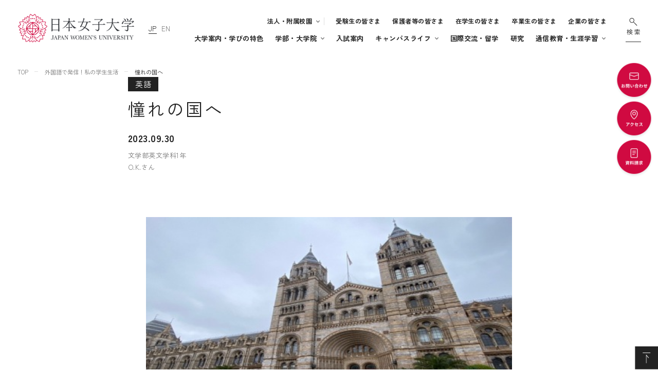

--- FILE ---
content_type: text/html; charset=UTF-8
request_url: https://www.jwu.ac.jp/unv/bilingual_report/2023/20230930_06.html
body_size: 29185
content:

<!DOCTYPE html>
<html lang="ja">

<head>

<meta charset="UTF-8">
    <meta name="viewport" content="width=device-width, initial-scale=1.0">
    <meta name="description" content="">
    <link rel="shortcut icon" href="/unv/assets/img/common/favicon.ico">
    <title>憧れの国へ | 日本女子大学</title>

    <meta property="og:type" content="article" />
    <meta property="og:title" content="憧れの国へ | 日本女子大学"/>
    <meta property="og:description" content=""/>
    <meta property="og:image" content="https://www.jwu.ac.jp/unv/assets/img/common/og_img.png">
    <meta property="og:url" content="https://www.jwu.ac.jp/unv/bilingual_report/2023/20230930_06.html"/>
    <meta property="og:site_name" content="日本女子大学" />
    <meta name="twitter:card" content="summary_large_image" />
    <meta name="twitter:url" content="https://www.jwu.ac.jp/unv/bilingual_report/2023/20230930_06.html">
    <meta name="twitter:title" content="憧れの国へ | 日本女子大学">
    <meta name="twitter:description" content="">
    <meta name="twitter:image" content="https://www.jwu.ac.jp/unv/assets/img/common/og_img.png">
    <link rel="shortcut icon" type="image/ico" href="">
    <link rel="apple-touch-icon-precomposed" href="">

<link rel="preconnect" href="https://fonts.googleapis.com">
<link rel="preconnect" href="https://fonts.gstatic.com" crossorigin>
<link href="https://fonts.googleapis.com/css2?family=Zen+Kaku+Gothic+New:wght@400;700&display=swap" rel="stylesheet">
<link href="/unv/assets/css/swiper-bundle.min.css" rel="stylesheet" media="all">
<link href="/unv/assets/css/cmn.css" rel="stylesheet" media="all">
<!-- LINE Tag Base Code -->
<!-- Do Not Modify -->
<script>
(function(g,d,o){
  g._ltq=g._ltq||[];g._lt=g._lt||function(){g._ltq.push(arguments)};
  var h=location.protocol==='https:'?'https://d.line-scdn.net':'http://d.line-cdn.net';
  var s=d.createElement('script');s.async=1;
  s.src=o||h+'/n/line_tag/public/release/v1/lt.js';
  var t=d.getElementsByTagName('script')[0];t.parentNode.insertBefore(s,t);
    })(window, document);
_lt('init', {
  customerType: 'lap',
  tagId: 'fcc7c615-f6bf-4675-a100-f2833c6ff7d8'
});
_lt('send', 'pv', ['fcc7c615-f6bf-4675-a100-f2833c6ff7d8']);
</script>
<noscript>
  <img height="1" width="1" style="display:none"
       src="https://tr.line.me/tag.gif?c_t=lap&t_id=fcc7c615-f6bf-4675-a100-f2833c6ff7d8&e=pv&noscript=1" />
</noscript>
<!-- End LINE Tag Base Code -->

<!-- Google tag (gtag.js) -->
<script async src="https://www.googletagmanager.com/gtag/js?id=AW-11440882132"></script>
<script>
  window.dataLayer = window.dataLayer || [];
  function gtag(){dataLayer.push(arguments);}
  gtag('js', new Date());

  gtag('config', 'AW-11440882132');
</script>

<!-- Google Tag Manager -->
<script>(function(w,d,s,l,i){w[l]=w[l]||[];w[l].push({'gtm.start':
new Date().getTime(),event:'gtm.js'});var f=d.getElementsByTagName(s)[0],
j=d.createElement(s),dl=l!='dataLayer'?'&l='+l:'';j.async=true;j.src=
'https://www.googletagmanager.com/gtm.js?id='+i+dl;f.parentNode.insertBefore(j,f);
})(window,document,'script','dataLayer','GTM-PM3BLJN');</script>
<!-- End Google Tag Manager -->
<!-- Google Search Console -->
<meta name="google-site-verification" content="CzPEzLR3ER9vyGEaFiLJ2OX_SOP7Y_sajKfOZQ4By3A" />
<!-- End Google Search Console -->

</head>

<body>
<div id="loading" class="loading"></div>
<div id="wrapper" class="">
<!-- Google Tag Manager (noscript) -->
<noscript><iframe src="https://www.googletagmanager.com/ns.html?id=GTM-PM3BLJN"
height="0" width="0" style="display:none;visibility:hidden"></iframe></noscript>
<!-- End Google Tag Manager (noscript) -->

    <header class="hidden">
    <div id="menu_btn" class="sp menu_btn">
        <img alt="" class="open_btn" src="/unv/assets/img/common/menu_open.svg">
        <img alt="" class="close_btn" src="/unv/assets/img/common/menu_close.svg">
    </div>
    <div class="header__inner">
        <div class="logo-area">
            <h1><a href="/unv/"><img alt="日本女子大学" src="/unv/assets/img/common/logo.png"></a></h1>
            <div class="lang text text--pc--14 text--sp--14 thin">
                <a class="active" href="#">JP</a><a href="https://corp.jwu.ac.jp/en/about/information/unv/" target="_blank">EN</a>
            </div>
        </div>

        <div class="link-area">
            <ul class="supplement--l supplement--sp--24 b group pc">
                <li class="pulldown">
                    <a class="pc" href="#">法人・附属校園</a>
                    <div class="under group-list">
                        <div>
                            <ul>
                                <li><a href="https://corp.jwu.ac.jp/" target="_blank">学校法人日本女子大学</a></li>
                                <li><a href="https://www.jwu.ac.jp/knd/" target="_blank">附属豊明幼稚園</a></li>
                                <li><a href="https://www.jwu.ac.jp/elm/" target="_blank">附属豊明小学校</a></li>
                                <li><a href="https://www.jwu.ac.jp/jhsc/" target="_blank">附属中学校</a></li>
                                <li><a href="https://www.jwu.ac.jp/hsc/" target="_blank">附属高等学校</a></li>
                                <li><a href="https://www.jwu.ac.jp/ccde/" target="_blank">日本女子大学通信教育課程</a></li>
                                <li>
                                    
                                    <a href="/unv/about/facilities/index.html">附属機関等</a>
                                </li>
                            </ul>
                        </div>
                    </div>
                </li>
            </ul>
            <ul class="supplement--l supplement--sp--24 b customer pc">
                <li>
                    
                    <a href="/unv/seg_exam/index.html">受験生の皆さま</a>
                </li>
                <li class="long">
                    
                    <a href="/unv/seg_parent/index.html">保護者等の皆さま</a>
                </li>
                <li>
                    
                    <a href="/unv/seg_student/index.html">在学生の皆さま</a>
                </li>
                <li class="long">
                    
                    <a href="/unv/seg_alumna/index.html">卒業生の皆さま</a>
                </li>
                <li>
                    
                    <a href="/unv/seg_enterprise/index.html">企業の皆さま</a>
                </li>
            </ul>
            <ul class="text--pc--14 text--sp--14 b faculty-area">
                
                <li><a href="/unv/about/index.html">大学案内・学びの特色</a></li>
                <li class="pulldown">
                    <a href="#">学部・大学院</a>
                    <div class="under faculty">
                        <div>
                            <ul>
                                <li>
                                    
                                    <a href="/unv/academics/index.html">学部・大学院TOP</a>
                                </li>
                            </ul>
                        </div>
                        <div>
                            <p class="supplement--m b thin">学部</p>
                            <ul>
                                <li>
                                    
                                    <a href="/unv/academics/economics/index.html">経済学部</a>
                                </li>
                                <li>
                                    
                                    <a href="/unv/academics/food_and_nutritional_sciences/index.html">食科学部</a>
                                </li>
                                <li>
                                    
                                    <a href="/unv/academics/architecture_and_design/index.html">建築デザイン学部</a>
                                </li>
                                <li>
                                    
                                    <a href="/unv/academics/transcultural_studies/index.html">国際文化学部</a>
                                </li>
                                <li>
                                    
                                    <a href="/unv/academics/human_sciences_and_design/index.html">家政学部</a>
                                </li>
                                <li>
                                     
                                    <a href="/unv/academics/humanities/index.html">文学部</a>
                                </li>
                                <li>
                                    
                                    <a href="/unv/academics/integrated_arts_and_social_sciences/index.html">人間社会学部</a>
                                </li>
                                <li>
                                    
                                    <a href="/unv/academics/science/index.html">理学部</a>
                                </li>
                            </ul>
                        </div>
                        <div>
                            <p class="supplement--m b thin">大学院</p>
                            <ul>
                                <li>
                                    
                                    <a href="/unv/academics/grd_food_and_nutritional_sciences/index.html">食科学研究科</a>
                                </li>
                                <li>
                                    
                                    <a href="/unv/academics/grd_architecture_and_design/index.html">建築デザイン研究科</a>
                                </li>
                                <li>
                                    
                                    <a href="/unv/academics/grd_human_sciences_and_design/index.html">家政学研究科</a>
                                </li>
                                <li>
                                    
                                    <a href="/unv/academics/grd_humanities/index.html">文学研究科</a>
                                </li>
                                <li>
                                    
                                    <a href="/unv/academics/grd_human_life_science/index.html">人間生活学研究科</a>
                                </li>
                                <li>
                                    
                                    <a href="/unv/academics/grd_integrated_arts_and_social_sciences/index.html">人間社会研究科</a>
                                </li>
                                <li>
                                    
                                    <a href="/unv/academics/grd_science/index.html">理学研究科</a>
                                </li>
                            </ul>
                        </div>
                    </div>
                </li>
                <li>
                    
                    <a href="/unv/admission/index.html">入試案内</a>
                </li>
                <li class="pulldown">
                    <a href="#">キャンパスライフ</a>
                    <div class="under canvas-life">
                        <div>
                            <ul>
                                <li>
                                    
                                    <a href="/unv/seg_student/life_support/index.html">学生生活支援</a>
                                </li>
                                <li>
                                   
                                   <a href="/unv/seg_student/career_support/index.html">キャリア支援</a>
                                </li>
                                <li>
                                   
                                   <a href="/unv/industry-government/index.html">地域連携・社会連携・<br>ボランティア</a>
                                </li>
                            </ul>
                        </div>
                    </div>
                </li>
                <li>
                    
                    <a href="/unv/international_exchange/index.html">国際交流・留学</a>
                </li>
                <li>
                    
                    <a href="/unv/education-research/index.html">研究</a>
                </li>
                <li class="pulldown">
                    <a href="#">通信教育・生涯学習</a>
                    <div class="under correspondence">
                        <div>
                            <ul>
                                <li>
                                    
                                    <a href="/unv/challenge/index.html">通信教育・生涯学習TOP</a>
                                </li>
                                <li><a href="https://www.jwu.ac.jp/ccde/" target="_blank">通信教育</a></li>
                                <li><a href="https://llc.jwu.ac.jp/index2.html" target="_blank">生涯学習</a></li>
                                <li><a href="http://www5.jwu.ac.jp/gp/recurrent/index.html" target="_blank">リカレント教育</a></li>
                            </ul>
                        </div>
                    </div>
                </li>
            </ul>
	   <ul class="supplement--l supplement--sp--24 b customer sp">
		<li>
                   
                   <a href="/unv/seg_exam/index.html">受験生の皆さま</a>
               </li>
		<li class="long">
                   
                   <a href="/unv/seg_parent/index.html">保護者等の皆さま</a>
                 </li>
		<li>
                   
                   <a href="/unv/seg_student/index.html">在学生の皆さま</a>
                </li>
		<li class="long">
                   
                    <a href="/unv/seg_alumna/index.html">卒業生の皆さま</a>
                 </li>
		<li>
                   
                   <a href="/unv/seg_enterprise/index.html"">企業の皆さま</a>
                </li>
	  </ul>
          <ul class="supplement--l supplement--sp--24 b group sp">
	  <li class="pulldown">
	     <a class="pc" href="#">法人・附属校園</a>
		<div class="under group-list">
		  <div>
		    <ul class="">
                                <li><a href="https://corp.jwu.ac.jp/" target="_blank">学校法人日本女子大学</a></li>
                                <li><a href="https://www.jwu.ac.jp/knd/" target="_blank">附属豊明幼稚園</a></li>
                                <li><a href="https://www.jwu.ac.jp/elm/" target="_blank">附属豊明小学校</a></li>
                                <li><a href="https://www.jwu.ac.jp/jhsc/" target="_blank">附属中学校</a></li>
                                <li><a href="https://www.jwu.ac.jp/hsc/" target="_blank">附属高等学校</a></li>
                                <li><a href="https://www.jwu.ac.jp/ccde/" target="_blank">日本女子大学通信教育課程</a></li>
                                <li>
                                    
                                    <a href="/unv/about/facilities/index.html">附属機関等</a>
                                </li>
		    </ul>
	         </div>
	      </div>
	    </li>
	</ul>
        </div>
        <a href="javascript:void(0);" class="search" id="search--open--btn">
            <img alt="検索" class="pc" src="/unv/assets/img/common/search.svg">
            <img alt="検索" class="sp" src="/unv/assets/img/common/search_sp.svg">
        </a>
    </div>
    <div class="cv-area">
        
        <a href="/unv/contact/index.html" class="btn contact">
            <img alt="お問い合せ" src="/unv/assets/img/common/cv_contact.png">
        </a>

        <a href="/unv/access/access.html" class="btn contact">
            <img alt="アクセス" src="/unv/assets/img/common/cv_access.png">
        </a>
        
        <a href="/unv/request/index.html" class="btn contact">
            <img alt="資料請求" src="/unv/assets/img/common/cv_ document.png">
        </a>
    </div>
    <ul class="sns-area sp">
        <li><a href="https://twitter.com/JWU_official" target="_blank"><img alt="Twitter" src="/unv/assets/img/common/sns_twitter.svg"></a></li>
        <li><a href="https://www.facebook.com/Official.JWU" target="_blank"><img alt="Facebook" src="/unv/assets/img/common/sns_facebook.svg"></a></li>
        <li><a href="https://www.instagram.com/japan_womens_university/" target="_blank"><img alt="Instagram" src="/unv/assets/img/common/sns_insta.svg"></a></li>
        <li><a href="https://www.youtube.com/user/JWUofficial" target="_blank"><img alt="Youtube" src="/unv/assets/img/common/sns_youtube.svg"></a></li>
        <li><a href="https://page.line.me/730czbbl?oat__id=752045&openQrModal=true" target="_blank"><img alt="Line" src="/unv/assets/img/common/sns_line.svg"></a></li>
    </ul>
</header>
<div id="search-box" class="search-box hidden">
<form id="cse-search-box" action="https://google.com/cse">
<input type="hidden" name="cx" value="017645287506291377515:cztkr6_zjrq">
<input type="hidden" name="ie" value="UTF-8">
<input class="text_input text--pc--14" type="text" placeholder="検索ワードを入力してください" name="q" />
<button class="search_btn" name="sa" type="submit"><img src="/unv/assets/img/common/ico_search.svg" alt=""></button>
<input name="siteurl" value="www.jwu.ac.jp/unv/" type="hidden"><input name="ref" value="www.google.com/" type="hidden">
<input name="ss" value="" type="hidden">
</form>
<script type="text/javascript" src="https://www.google.com/cse/brand?form=cse-search-box&amp;lang=ja"></script>
</div>

<div class="main">
<nav class="component39 no_fv">

<div class="nav__pageBox">
<ul class="nav__page-ul">
    <li class="text--pc--12 text--sp--12"><a href="/unv/">TOP</a></li>
    
            <li class="text--pc--12 text--sp--12"><a href="/unv/bilingual_report/index.html">外国語で発信！私の学生生活</a></li>
        
    <li class="text--pc--12 text--sp--12">憧れの国へ</li>
</ul>
</div><!-- class="breadcrumbs" -->


</nav>

<section class="waypoint">
<div class="component52">

<p class="tags text--pc--16 text--sp--16">英語</p>

<h3 class="title text--pc--36 text--sp--28">憧れの国へ</h3>
<p class="date text--pc--20 text--sp--18">2023.09.30</p>
<p class="author text--pc--14 text--sp--12 thin">文学部英文学科1年<br/>
O.K.さん</p>
</div>
</section>

    <section class="waypoint">
   
<div class="component20">

<figure>
  <img src="/unv/bilingual_report/2023/dfjt180000001hgr-img/20230930_06.jpg" alt="">
  
</figure>

</div>
<h2 class="component2"><span>My Dream Country</span></h2>
<div class="component15">

<p class="text--pc--16 text--sp--14">
When I was a senior high school student during spring break, I went on a short-term language study abroad to London in the UK for a month. I had wanted to go there for a long time, but I had never travelled abroad, and I was worried about talking with native English speakers.<br/>
<br/>
At the language school, a lot of people from different countries and diverse backgrounds gathered to take classes. My first day of class, all of my classmates actively took part in the class, and they used English to easily express their opinions. On the other hand, I could not speak English well and would just listen to them. When I was depressed that I could not talk with my classmates, a Taiwanese woman from the same class encouraged me. She said that everyone has the same aim to learn English and that it is important to communicate with people without fear. Even if I struggle to speak English fluently, I can stay motivated now. I listened to her advice, and afterwards I tried to communicate with my classmates by using body language and facial expressions in the class. Gradually, I came to get used to the class and I became more comfortable. Furthermore, the teacher praised my opinions, and I could feel my own growth.<br/>
<br/>
On a holiday, I spoke only English with my friends, and I tried to convey my ideas in English without translation. I love English culture and English literature, so I was so excited just to walk the streets of London. This experience has helped me to move forward with my dream of working internationally in the future.<br/>
<br/>
Now that I have entered Japan Women’s University, I will have an opportunity to use English more than before. I would like to use the knowledge and experiences I have gained from this short-term language study abroad experience to actively engage in class and extracurricular activities.

</p>


</div>
<div class="component51 twoline_blank"></div><h2 class="component2"><span>憧れの国へ</span></h2>
<div class="component15">

<p class="text--pc--16 text--sp--14">
高校3年生の春休みに長年訪れたいと考えていたイギリスのロンドンへ約1ヶ月間短期語学留学に行った。私は海外の渡航経験がなく、実際にネイティブと話すことができるのか、また海外での日常生活においても不安を持ちながら渡航することとなった。<br/>
<br/>
語学学校では、様々な国から多様なバックグラウンドを持つ人々が集まっていた。授業初日、クラスのみんなが授業に積極的に参加しており、英語で自分の意見を伝えることに慣れていた。一方で、私は内気で喋ることもままならず、ただ聞くことしかできなかった。スムーズにクラスメイトたちと会話をすることができない自分に落ち込んでいた時、同じクラスの台湾人の女性が最初はみんなそうだと励ましてくれた。皆英語を学びたいという同じ目的を持っており、恐れずに多くの人々とコミュニケーションをとることが大事だとも教えてくれた。英語が上手く喋れなくても相手と話したいという気持ちや志を保つことが大切であると再認識することができた。そのアドバイスを心に刻み、その後の授業では相手に言葉とともにボディランゲージや顔の表情なども使い、コミュニケーションをとることを心掛けた。徐々に授業にも慣れ始め、以前は授業中に自分から発言する勇気を出せなかったが、自然とできるようになった。また先生から発言を褒めてもらうこともあり、自分の成長を実感することができた。<br/>
<br/>
休日友人との会話は英語のみで、1人でも出掛けた先で翻訳機にできる限り頼らず自分の言葉で伝えるようにした。私はイギリス文化や文学が好きなのでどの場所も歴史が深くて街を歩いているだけでも胸が弾んだ。この経験は将来英語に関する職業に就きたいと考えている私の夢へ前進するきっかけになった。<br/>
<br/>
本学入学後、以前より英語に触れる機会がさらに増える。今回、短期語学留学で学んだ知識や経験を活かして、積極的に授業や課外活動に取り組みたい。

</p>


</div>

 </section>

<div class="component22" id="">
<div class="modal-wrap">
<div class="modal-close"><span>閉じる</span></div>
<div class="modal-content">

<div class="modal-txt">
<div class="txt">

</div>
</div>
</div>
</div>
</div>

</div>

    <footer>
        <img alt="" class="footer__wave" src="/unv/assets/img/common/footer_wave.png">
        <a class="totop" href="#"><img alt="ページTOPへ" src="/unv/assets/img/common/totop.svg"></a>
        <div class="flex inner">
            <div class="logo-area">
                <a href="/unv/"><img alt="日本女子大学" class="logo" src="/unv/assets/img/common/logo.png"></a>
                <ul class="sns-area text--pc--14 text--sp--14">
                    <li><a href="https://twitter.com/JWU_official" target="_blank"><img alt="Twitter" src="/unv/assets/img/common/sns_twitter.svg"></a></li>
                    <li><a href="https://www.facebook.com/Official.JWU" target="_blank"><img alt="Facebook" src="/unv/assets/img/common/sns_facebook.svg"></a></li>
                    <li><a href="https://www.instagram.com/japan_womens_university/" target="_blank"><img alt="Instagram" src="/unv/assets/img/common/sns_insta.svg"></a></li>
                    <li><a href="https://www.youtube.com/user/JWUofficial" target="_blank"><img alt="Youtube" src="/unv/assets/img/common/sns_youtube.svg"></a></li>
                    <li><a href="https://page.line.me/730czbbl?oat__id=752045&openQrModal=true" target="_blank"><img alt="Line" src="/unv/assets/img/common/sns_line.svg"></a></li>
                </ul>
                <address>
                    © Japan Women’s University. All Rights Reserved.
                </address>
            </div>
            <div class="link-area">
                <ul class="pc text--pc--14 text--sp--12">
                    <li>
                        
                        <a href="/unv/about/index.html">大学案内・学びの特色</a>
                    </li>
                    <li>
                        
                        <a href="/unv/academics/index.html">学部・大学院</a>
                    </li>
                    <li>
                        
                        <a href="/unv/admission/index.html">入試案内</a>
                    </li>
                    <li>キャンパスライフ
                        <ul class="text--pc--12">
                            <li>
                                
                                <a href="/unv/seg_student/life_support/index.html">学生生活支援</a>
                            </li>
                            <li>
                                
                                <a href="/unv/seg_student/career_support/index.html">キャリア支援体制</a>
                            </li>
                            <li>
                                
                                <a href="/unv/industry-government/index.html">地域連携・社会連携・ボランティア</a>
                            </li>
                        </ul>
                    </li>
                    <li>
                    
                    <a href="/unv/international_exchange/index.html">国際交流・留学</a>
                    </li>
                    <li>
                        
                        <a href="/unv/education-research/index.html">研究</a>
                    </li>
                    <li>
                        
                        <a href="/unv/challenge/index.html">通信教育・生涯学習</a>
                    </li>

                </ul>
                <ul class=" text--pc--14 text--sp--12">
                    <li><a href="https://www.jwu.ac.jp/knd/" target="_blank">附属豊明幼稚園</a></li>
                    <li><a href="https://www.jwu.ac.jp/elm/" target="_blank">附属豊明小学校</a></li>
                    <li><a href="https://www.jwu.ac.jp/jhsc/" target="_blank">附属中学校</a></li>
                    <li><a href="https://www.jwu.ac.jp/hsc/" target="_blank">附属高等学校</a></li>
                    <li><a href="https://corp.jwu.ac.jp/" target="_blank">学校法人日本女子大学</a></li>
                    <li><a href="https://www.jwu.ac.jp/ccde/" target="_blank">日本女子大学通信教育課程</a></li>
                    <li><a href="/unv/about/facilities/index.html">附属機関等</a></li>
                </ul>
                <ul class=" text--pc--14 text--sp--12">
                    <li><a href="/unv/sitemap.html">サイトマップ</a></li>
                    <li><a href="/unv/usage.html">このサイトについて</a></li>
                    <li><a href="https://corp.jwu.ac.jp/privacy/" target="_blank">個人情報の取り扱いについて</a></li>
                </ul>
            </div>
        </div>
    </footer>

<div class="component11-modal modal">
<div class="modal-wrap">
<div class="modal-close"><span>閉じる</span></div>
<div class="modal-content" id="modal-content">
</div>
</div>
</div>

<script>
    
    var logo = '/unv/assets/img/common/logo.png';
    var menuOpen = '/unv/assets/img/common/menu_open.svg';
    var searchSP = '/unv/assets/img/common/search_sp.svg';
   var search = '/unv/assets/img/common/search.svg';
   var logoW = '/unv/assets/img/common/logo_w.png';
   var menuOpenW = '/unv/assets/img/common/menu_open_w.svg';
   var searchSPW = '/unv/assets/img/common/search_sp_w.svg';
   var searchW = '/unv/assets/img/common/search_w.svg';
</script>
    <script src="/unv/assets/js/lib.min.js"></script>
    <script src="/unv/assets/js/cmn.min.js"></script>
    <script src="/unv/assets/js/rellax.min.js"></script>
    <script src="/unv/assets/js/swiper-bundle.min.js"></script>
   <script src="/unv/assets/js/jquery.pagination.js"></script>
    <script src="/unv/assets/js/script.min.js"></script>


</body>
</html>

--- FILE ---
content_type: text/css
request_url: https://www.jwu.ac.jp/unv/assets/css/cmn.css
body_size: 83010
content:
@charset "UTF-8";
html, body, div, span, applet, object, iframe,
h1, h2, h3, h4, h5, h6, p, blockquote, pre,
a, abbr, acronym, address, big, cite, code,
del, dfn, em, img, ins, kbd, q, s, samp,
small, strike, strong, sub, sup, tt, var,
b, u, i, center,
dl, dt, dd, ol, ul, li,
fieldset, form, label, legend,
table, caption, tbody, tfoot, thead, tr, th, td,
article, aside, canvas, details, embed,
figure, figcaption, footer, header, hgroup,
menu, nav, output, ruby, section, summary,
time, mark, audio, video {
  margin: 0;
  padding: 0;
  border: 0;
  font: inherit;
  font-size: 100%;
  vertical-align: baseline;
}

html {
  line-height: 1;
}

ol, ul {
  list-style: none;
}

table {
  border-collapse: collapse;
  border-spacing: 0;
}

caption, th, td {
  text-align: left;
  font-weight: normal;
  vertical-align: middle;
}

q, blockquote {
  quotes: none;
}
q:before, q:after, blockquote:before, blockquote:after {
  content: "";
  content: none;
}

a img {
  border: none;
}

article, aside, details, figcaption, figure, footer, header, hgroup, main, menu, nav, section, summary {
  display: block;
}

/*============================
mixin
============================*/
/*============================
easing
============================*/
/*color*/
body {
  font-family: 'Zen Kaku Gothic New', sans-serif;
  letter-spacing: 0.03em;
  position: relative;
  width: 100%;
  font-weight: 400;
  color: #222222;
  font-feature-settings: "palt";
}
body * {
  box-sizing: border-box;
}
body ::selection {
  background: #ccc;
}
body ::-moz-selection {
  background: #ccc;
}
body img::selection {
  background: none;
}
body img::-moz-selection {
  background: none;
}
body a {
  text-decoration: none;
  color: inherit;
}
body .flex {
  display: flex;
}
body h2::after {
  transition: .3s ease-out .2s;
}
body h2 .effect {
  position: relative;
  transition: .3s ease-out;
  top: 0px;
}
body .main .waypoint > * {
  opacity: 0;
  transform: translateY(20%);
  transition: .3s ease-out;
}
body .main .waypoint.parallax > * {
  opacity: 1;
  transform: translateY(0%);
  transition: none;
}
body .main .waypoint.view > * {
  opacity: 1;
  transform: translateY(0%);
}
body .main .waypoint.hidden h2::after {
  width: 0 !important;
}
body .main .waypoint.hidden h2 .effect {
  opacity: 0;
  top: 20px;
}
body .loading {
  width: 100%;
  height: 100%;
  background-color: #fff;
  position: fixed;
  top: 0;
  left: 0;
  z-index: 30000;
}
body .loading.display-none {
  display: block;
  animation: hideAnim .5s ease-out 0s 1 normal forwards;
}
@keyframes hideAnim {
  0% {
    opacity: 1;
    visibility: visible;
  }
  99% {
    opacity: 0;
    visibility: visible;
    display: block;
  }
  100% {
    opacity: 0;
    visibility: hidden;
    display: none;
  }
}
/*color*/
/*size*/
.swiper-pagination {
  text-align: right;
}

.swiper-pagination-bullet-active {
  background: #d00a41;
}

.swiper-pagination {
  bottom: 0 !important;
}

@media screen and (min-width: 768px) {
  .sp {
    display: none !important;
  }

  .search {
    width: 2.35294vw;
    margin-top: 2.72059vw;
  }
  .search img {
    width: 2.35294vw;
  }

  .search-box {
    transition: .2s ease-out;
    width: 35.29412vw;
    height: 3.67647vw;
    position: fixed;
    margin-top: 2.72059vw;
    right: 2.57353vw;
    z-index: 10000;
    background: #fff;
  }
  .search-box.hidden {
    width: 0;
    overflow: hidden;
  }
  .search-box.under {
    margin-top: 1.54412vw;
  }
  .search-box form {
    width: 100%;
    height: 100%;
  }
  .search-box .text_input {
    background: none !important;
    width: 100% !important;
    height: 100% !important;
    border-radius: 0 !important;
    border: #222 1px solid !important;
    padding: 0 1.17647vw;
    font-family: 'Zen Kaku Gothic New', sans-serif;
    letter-spacing: 0.03em;
    font-weight: 400;
    color: #222222;
  }
  .search-box .text_input:focus {
    outline: none;
  }
  .search-box .search_btn {
    border: none;
    background: none;
    width: 1.17647vw;
    height: 1.17647vw;
    margin: auto;
    padding: 0;
    padding-left: 1.17647vw;
    border-left: #ededed solid 1px;
    position: absolute;
    top: 0;
    bottom: 0;
    right: 1.17647vw;
    display: block;
    box-sizing: content-box;
  }
  .search-box .search_btn img {
    width: 100%;
    height: 100%;
  }

  .notices-area {
    position: fixed;
    top: 0;
    width: 100%;
    background: #F5E8EC;
    z-index: 20000;
    color: #d00a41;
    display: flex;
    padding-left: 2.94118vw;
    padding-top: 1.10294vw;
    padding-bottom: 1.10294vw;
    align-items: flex-start;
  }
  .notices-area .title {
    padding-right: 2.35294vw;
    position: relative;
  }
  .notices-area .title::after {
    content: " ";
    width: 1px;
    background: #222222;
    height: 1.47059vw;
    top: 0;
    bottom: 0;
    margin: auto;
    right: -1px;
    position: absolute;
    opacity: .1;
  }
  .notices-area .notices {
    padding-top: 0.14706vw;
    margin-left: 2.35294vw;
    width: 77.20588vw;
  }
  .notices-area .notices .notice {
    display: flex;
    margin-top: 0.36765vw;
  }
  .notices-area .notices .notice:nth-of-type(1) {
    margin-top: 0;
  }
  .notices-area .notices .notice .date {
    margin-right: 3.08824vw;
  }
  .notices-area .close_btn {
    position: absolute;
    top: 1.61765vw;
    right: 2.94118vw;
  }

  header {
    position: fixed;
    width: 100%;
    z-index: 10000;
    background: url(../img/common/header_bg.png) repeat-x;
    background-size: auto 8.16176vw;
    top: 0;
    transition: top .3s ease-out;
    transition: all 0.5s;
  }
  header img {
    width: 100%;
  }
  header.scroll {
    top: -200px !important;
  }
  header .header__inner {
    display: flex;
    height: 8.16176vw;
    padding-left: 2.72059vw;
    padding-right: 2.57353vw;
  }
  header .logo-area {
    display: flex;
    align-items: center;
    margin-top: 2.13235vw;
    height: 4.41176vw;
  }
  header .logo-area h1 {
    width: 17.64706vw;
    margin-right: 2.20588vw;
  }
  header .logo-area .lang a:nth-of-type(1) {
    margin-right: 0.69853vw;
  }
  header .logo-area .lang .active {
    color: #222222 !important;
    border-bottom: 1px solid #222222;
  }
  header .link-area {
    display: flex;
    flex-wrap: wrap;
    align-items: center;
    justify-content: flex-end;
    padding-top: 1.98529vw;
    padding-bottom: 1.02941vw;
    margin-right: 2.42647vw;
    height: 100%;
  }
  header .link-area > ul {
    display: flex;
    align-items: center;
  }
  header .link-area > ul > li {
    padding: 0;
    padding-left: 0.58824vw;
    padding-right: 0.58824vw;
    margin-left: 0.58824vw;
    position: relative;
    height: 1.69118vw;
    line-height: 1.69118vw;
  }
}
@media screen and (min-width: 768px) and (min-width: 768px) and (max-width: 950px) {
  header .link-area > ul > li {
    padding-left: 0.29412vw;
    padding-right: 0.29412vw;
    margin-left: 0.29412vw;
    letter-spacing: -0.1vw;
  }
}
@media screen and (min-width: 768px) {
  header .link-area > ul > li a {
    display: inline-block;
  }
  header .link-area > ul > li a[target="_blank"] {
    position: relative;
  }
  header .link-area > ul > li a[target="_blank"]::after {
    content: "";
    position: absolute;
    top: 0.58824vw;
    right: -1.17647vw;
    left: auto;
    height: 0.73529vw;
    width: 0.73529vw;
    background: url(../img/common/_blank.svg) no-repeat;
    background-size: contain 100%;
    background-position: top right;
  }
  header .link-area > ul > li > a {
    white-space: nowrap;
  }
  header .link-area > ul > li.pulldown {
    transition: .5s;
    padding-right: 1.17647vw;
  }
  header .link-area > ul > li.pulldown > a {
    padding-right: 0.58824vw;
  }
  header .link-area > ul > li.pulldown > a:hover {
    opacity: 1 !important;
  }
  header .link-area > ul > li.pulldown > a:after {
    content: " ";
    background: url(../img/common/arrow_pulldown.png) no-repeat;
    background-size: contain;
    width: 0.58824vw;
    height: 0.38971vw;
    position: absolute;
    right: 0.58824vw;
    top: 0;
    bottom: 0;
    margin: auto;
  }
  header .link-area > ul > li.pulldown .under {
    z-index: 10000;
    position: absolute;
    background: #fff;
    left: 0;
    opacity: 0;
    visibility: hidden;
    transition: opacity .5s,visibility 0s .5s;
    padding: 1.76471vw 2.35294vw;
    padding-right: 0;
    box-shadow: 0 0 0.29412vw 0 rgba(0, 0, 0, 0.15);
    display: flex;
    justify-content: space-between;
  }
  header .link-area > ul > li.pulldown .under .title {
    margin-bottom: 0.88235vw;
  }
  header .link-area > ul > li.pulldown .under li {
    margin-bottom: 0.88235vw;
  }
  header .link-area > ul > li.pulldown .under li a {
    position: relative;
    padding-left: 1.17647vw;
  }
  header .link-area > ul > li.pulldown .under li a::before {
    content: " ";
    display: inline-block;
    background: url(../img/common/arrow.png) no-repeat;
    background-size: contain;
    width: 0.58824vw;
    height: 0.53676vw;
    position: absolute;
    top: 0.625vw;
    left: 0;
    margin: auto;
  }
  header .link-area > ul > li.pulldown .under li:last-of-type {
    margin-bottom: 0;
  }
  header .link-area > ul > li.pulldown .under.faculty {
    width: 37.79412vw;
    padding: 1.76471vw 2.35294vw;
  }
  header .link-area > ul > li.pulldown .under.canvas-life {
    width: 16.91176vw;
  }
  header .link-area > ul > li.pulldown .under.correspondence {
    width: 14.19118vw;
  }
  header .link-area > ul > li.pulldown .under.group-list {
    width: 18.38235vw;
  }
  header .link-area > ul > li.pulldown:hover {
    background: #222222;
  }
  header .link-area > ul > li.pulldown:hover > a {
    color: #fff;
  }
  header .link-area > ul > li.pulldown:hover > a:after {
    background: url(../img/common/arrow_pulldown_hover.png) no-repeat;
    background-size: contain;
  }
  header .link-area > ul > li.pulldown:hover .under {
    visibility: visible;
    opacity: 1;
    transition: opacity .5s,visibility 0s 0s;
  }
  header .link-area .customer > li:last-of-type {
    padding-right: 0.44118vw;
  }
  header .link-area .group {
    margin-right: 0.58824vw;
  }
  header .link-area .group::after {
    content: " ";
    display: block;
    width: 1px;
    height: 1.17647vw;
    background: #222;
    opacity: .15;
  }
  header .cv-area {
    position: fixed;
    margin-top: 9.33824vw;
    top: 0;
    right: 0.58824vw;
    transition: top .3s ease-out;
  }
  header .cv-area a {
    display: block;
    width: 6.02941vw;
    height: 6.02941vw;
    margin-bottom: -0.14706vw;
  }
  header.under {
    background: #fff;
  }
  header.under .header__inner {
    height: 6.91176vw;
    padding-left: 2.27941vw;
    padding-right: 2.57353vw;
  }
  header.under .logo-area {
    height: 2.94118vw;
    margin-top: 1.98529vw;
  }
  header.under .logo-area h1 {
    width: 11.76471vw;
  }
  header.under .link-area {
    padding-top: 1.17647vw;
    padding-bottom: 1.47059vw;
    margin-right: 2.42647vw;
  }
  header.under .search {
    margin-top: 1.54412vw;
  }
  header.white {
    background-position: 0 -8.16176vw;
    background: transparent;
  }
  header.white .logo-area .lang {
    color: #fff;
  }
  header.white .logo-area .lang .active {
    color: #fff !important;
    border-bottom: 1px solid #fff;
  }
  header.white .link-area > ul > li > a {
    color: #fff;
  }
  header.white .link-area > ul > li.pulldown > a::after {
    background: url(../img/common/arrow_pulldown_hover.png) no-repeat;
    background-size: contain;
    transform: rotate(180deg);
  }
  header.white .link-area .under > li > a {
    color: #222;
  }

  footer {
    background: #fff;
    position: relative;
    padding-bottom: 5.51471vw;
  }
  footer > .inner {
    width: 88.23529vw;
    margin: auto;
    justify-content: space-between;
  }
  footer .footer__wave {
    width: 40vw;
    position: absolute;
    top: 0;
    left: 0;
  }
  footer .totop {
    width: 3.52941vw;
    height: 3.52941vw;
    position: fixed;
    bottom: 0;
    right: 0;
    opacity: 0;
    z-index: 5;
    transform: scale(-1, 1);
    pointer-events: none;
    transition: .3s ease-out;
  }
  footer .totop img {
    width: 100%;
  }
  footer .totop.view {
    opacity: 1;
    pointer-events: auto;
  }
  footer .logo-area {
    margin-top: 10.58824vw;
  }
  footer .logo-area .logo {
    width: 20.58824vw;
    height: 5.04412vw;
  }
  footer .logo-area .sns-area {
    display: flex;
    justify-content: space-between;
    width: 20.58824vw;
    margin-top: 3.67647vw;
  }
  footer .logo-area .sns-area li {
    width: 1.76471vw;
    height: 1.76471vw;
  }
  footer .logo-area .sns-area li a, footer .logo-area .sns-area li img {
    display: block;
    width: 100%;
    height: 100%;
  }
  footer .logo-area address {
    margin-top: 4.70588vw;
    font-size: 0.73529vw;
    line-height: 1.8;
    letter-spacing: .03em;
  }
  footer .link-area {
    width: 48.38235vw;
    margin-top: 8.97059vw;
    display: flex;
  }
  footer .link-area > ul {
    height: 25.36765vw;
    display: flex;
    flex-direction: column;
    flex-wrap: wrap;
  }
  footer .link-area > ul > li {
    margin-bottom: 0.88235vw;
    width: 16.91176vw;
  }
  footer .link-area > ul > li:last-child {
    margin-bottom: 0;
  }
  footer .link-area > ul > li ul {
    margin-left: 1.17647vw;
    margin-top: 0.88235vw;
  }
  footer .link-area > ul > li ul li {
    margin-bottom: 0.58824vw;
  }
  footer .link-area > ul > li ul li:last-of-type {
    margin-bottom: 0;
  }
  footer .link-area > ul > li a[target="_blank"] {
    position: relative;
  }
  footer .link-area > ul > li a[target="_blank"]::after {
    content: "";
    position: absolute;
    top: 0.44118vw;
    right: -1.17647vw;
    left: auto;
    height: 0.73529vw;
    width: 0.73529vw;
    background: url(../img/common/_blank.svg) no-repeat;
    background-size: contain 100%;
    background-position: top right;
  }

  body .more {
    height: 3.01471vw;
    position: relative;
    display: inline-block;
    padding-right: 2.05882vw;
  }
  body .more::after {
    content: " ";
    position: absolute;
    top: 2.57353vw;
    left: 0;
    height: 0.44118vw;
    width: 100%;
    background: url(../img/unv/arrow.svg) no-repeat;
    background-size: auto 100%;
    background-position: top right;
    transition: left .5s ease-in-out;
  }
  body .more--_blank {
    border-bottom: #222 1px solid;
    display: inline-block;
    padding-right: 1.32353vw;
  }
  body .more--_blank::after {
    width: 0.73529vw;
    height: 0.66176vw;
    background: url(../img/common/_blank.svg) no-repeat;
    background-size: contain;
    transition: none;
    right: 0;
    top: 0.73529vw;
    left: auto;
    margin: auto;
  }
  body .more:hover::after {
    left: 0.73529vw;
  }
  body .more--_blank:hover::after {
    left: auto;
  }
  body .more--reserve {
    height: 1.47059vw;
  }
  body .more--reserve::after {
    top: 1.02941vw;
    width: 2.35294vw;
    background: url(../img/common/arrow_32.svg) no-repeat;
    background-size: auto 100%;
    background-position: top right;
  }
  body .more--reserve:hover::after {
    left: 0;
  }
  body h2 {
    font-size: 2.64706vw;
    letter-spacing: 0.1em;
    font-weight: 700;
    position: relative;
    color: #222222;
  }
  body h2 > span {
    display: inline-block;
    margin-left: 1.47059vw;
    line-height: 1.6;
  }
  body h2 > span.text--pc--18 {
    margin-left: 1.98529vw;
    font-weight: 400;
    letter-spacing: .03em;
  }
  body h2::after {
    content: " ";
    height: 1px;
    width: 4.92647vw;
    margin-top: 1.69118vw;
    background: #222222;
    display: block;
  }
  body h3 {
    font-size: 2.05882vw;
    font-weight: 700;
    line-height: 1.8;
    letter-spacing: 0.1em;
  }
  body h3.min {
    font-size: 1.76471vw;
  }
  body h3.white {
    line-height: 1;
    color: #fff;
    background: #222222;
    display: inline-block;
    padding: 0.29412vw 1.17647vw 0.44118vw 1.17647vw;
  }
  body .text--copy {
    font-size: 1.76471vw;
    line-height: 1.4;
    letter-spacing: 0.1em;
    display: inline-block;
    padding: 0 1.17647vw;
    word-break: break-word;
    background-image: linear-gradient(90deg, #ffffff 5%, rgba(255, 255, 255, 0) 5%);
  }
  body .text--copy span {
    background: #fff;
  }
  body .text--pc--61 {
    font-size: 4.48529vw;
  }
  body .text--pc--36 {
    font-size: 2.64706vw;
    line-height: 1.8;
  }
  body .text--pc--28 {
    font-size: 2.05882vw;
    line-height: 1.8;
  }
  body .text--pc--24 {
    font-size: 1.76471vw;
    line-height: 1.8;
  }
  body .text--pc--20 {
    font-size: 1.47059vw;
    line-height: 1.8;
  }
  body .text--pc--18 {
    font-size: 1.32353vw;
    line-height: 1.8;
  }
  body .text--pc--18.b, body .text--pc--18 b {
    line-height: 1;
    font-weight: 700;
  }
  body .text--pc--16 {
    font-size: 1.17647vw;
    line-height: 1.8;
  }
  body .text--pc--16.b, body .text--pc--16 b {
    font-weight: 700;
  }
  body .text--pc--16.thin {
    color: #777777;
  }
  body .text--pc--14 {
    font-size: 1.02941vw;
    line-height: 1.8;
  }
  body .text--pc--14.b, body .text--pc--14 b {
    font-weight: 700;
  }
  body .text--pc--14.thin {
    color: #777777;
  }
  body .text--pc--12 {
    font-size: 0.88235vw;
    line-height: 1.8;
  }
  body .text--pc--12.thin {
    color: #777777;
  }
  body .supplement--l {
    font-size: 0.95588vw;
    line-height: 1.8;
  }
  body .supplement--l.b {
    font-weight: 700;
  }
  body .supplement--l.sans {
    font-size: 1.02941vw;
    color: #777777;
  }
  body .supplement--m {
    font-size: 0.88235vw;
    line-height: 1.8;
  }
  body .supplement--m.b, body .supplement--m b {
    font-weight: 700;
  }
  body .supplement--m.thin {
    color: #777777;
  }
  body .supplement--m.sans {
    color: #777777;
  }
  body .supplement--s {
    font-size: 0.73529vw;
    line-height: 1;
  }
  body .wave {
    width: 67.86765vw;
  }
  body a {
    transition: opacity .5s ease-out;
  }
  body a:hover {
    opacity: .7;
  }
  body .news-area {
    margin-top: 3.82353vw;
    width: 61.76471vw;
    padding-bottom: 2.94118vw;
  }
  body .news-area li {
    margin-bottom: 1.17647vw;
    padding-bottom: 1.17647vw;
    border-bottom: 1px solid #F1F1F1;
    padding-right: 1.17647vw;
  }
  body .news-area li a {
    display: flex;
  }
  body .news-area li a[target="_blank"] {
    position: relative;
  }
  body .news-area li a[target="_blank"] span:not(.date) {
    position: relative;
  }
  body .news-area li a[target="_blank"]::after {
    content: "";
    position: absolute;
    top: 0.66176vw;
    right: -1.17647vw;
    left: auto;
    height: 0.73529vw;
    width: 0.73529vw;
    background: url(../img/common/_blank.svg) no-repeat;
    background-size: contain 100%;
    background-position: top right;
  }
  body .news-area li a[href$=".pdf"] {
    position: relative;
  }
  body .news-area li a[href$=".pdf"] span:not(.date) {
    position: relative;
  }
  body .news-area li a[href$=".pdf"]::after {
    content: "";
    position: absolute;
    top: 0.36765vw;
    right: -1.32353vw;
    left: auto;
    height: 1.47059vw;
    width: 1.02941vw;
    background: url(../img/common/ico_pdf.svg) no-repeat;
    background-size: auto 100%;
    background-position: top right;
  }
  body .news-area li span {
    display: block;
  }
  body .news-area li span.date {
    margin-right: 1.76471vw;
    white-space: nowrap;
  }
  body #wrapper {
    width: 100%;
  }
  body .main {
    overflow-x: hidden;
    position: relative;
    transition: top 0.5s;
  }
  body .main > section {
    position: relative;
  }
  body .main > section > .inner {
    width: 88.23529vw;
    margin: auto;
  }
  body .main .top {
    width: 100%;
    aspect-ratio: 16 / 9;
  }
  body .main .top .kv {
    width: 100%;
    aspect-ratio: 16 / 9;
    position: fixed;
    top: 0;
    left: 0;
    transition: top 0.5s;
  }
  body .main .top .more {
    position: absolute;
    bottom: 2.94118vw;
    left: 2.94118vw;
  }
  body .main .top .open-canvas {
    position: fixed;
    z-index: 1;
    margin-top: 28.30882vw;
    right: 1.02941vw;
    display: block;
    width: 10.58824vw;
    height: 10.58824vw;
    padding-top: 1.98529vw;
    text-align: center;
    line-height: 1.6;
    color: #D00A41;
    background: #fff;
    border-radius: 50%;
    box-shadow: 0 0.22059vw 0.44118vw 0 rgba(0, 0, 0, 0.1);
    opacity: 0;
    pointer-events: none;
    transition: .3s ease-out;
  }
  body .main .top .open-canvas.view {
    opacity: 1;
    pointer-events: auto;
  }
  body .main .top .open-canvas::after {
    content: " ";
    display: block;
    width: 0.44118vw;
    height: 1.32353vw;
    background: url(../img/common/arrow_red.svg) no-repeat;
    background-size: contain;
    position: absolute;
    bottom: 1.39706vw;
    left: 5.14706vw;
    transition: .5s;
  }
  body .main .top .open-canvas:hover {
    opacity: .7;
  }
  body .main .top .open-canvas:hover::after {
    bottom: 1.10294vw;
  }
  body .main .top .fixed-bnr {
    position: fixed;
    z-index: 1;
    margin-top: 28.30882vw;
    right: 1.02941vw;
    display: block;
    width: 18.08824vw;
    opacity: 0;
    pointer-events: none;
    transition: .3s ease-out;
  }
  body .main .top .fixed-bnr img {
    width: 100%;
    box-shadow: 0vw 0vw 0.29412vw 0.29412vw rgba(0, 0, 0, 0.1);
  }
  body .main .top .fixed-bnr.view {
    opacity: 1;
    pointer-events: auto;
  }
  body .main .top .fixed-bnr a {
    width: 100%;
    height: 100%;
    display: block;
  }
  body .main .top .fixed-bnr a:not(:nth-of-type(1)) {
    margin-top: 0.73529vw;
  }
  body .main .top .fixed-bnr a:hover {
    opacity: .7;
  }
  body .main .infomation {
    padding-top: 6.02941vw;
    padding-bottom: 7.35294vw;
    background: #fff;
  }
  body .main .infomation .content {
    position: relative;
  }
  body .main .infomation .content .more {
    position: absolute;
    left: 53.30882vw;
    top: 3.08824vw;
  }
  body .main .infomation.top-infomation {
    padding-top: 4.11765vw;
  }
  body .main .infomation.top-infomation .inner {
    display: flex;
    flex-direction: column-reverse;
  }
  body .main .infomation.top-infomation .inner .content {
    padding-top: 5.73529vw;
  }
  body .main .infomation.top-infomation .inner .content .news-area {
    padding-bottom: 0;
  }
  body .main .infomation.top-infomation .inner .content .more {
    right: 0.36765vw;
    left: auto;
    bottom: auto;
    top: 8.75vw;
  }
  body .main .infomation .bnr {
    position: relative;
  }
  body .main .infomation .bnr .bnr-inner {
    padding: 0.29412vw 0vw 0.29412vw 0vw;
    overflow-x: hidden;
    width: 88.23529vw;
    height: 10.07353vw;
    bottom: 0vw;
    right: 0;
    position: relative;
  }
  body .main .infomation .bnr .bnr-inner .swiper-wrapper {
    margin-left: 0.29412vw;
  }
  body .main .infomation .bnr .bnr-inner .swiper-slide {
    width: 27.72059vw;
    height: 9.55882vw;
  }
  body .main .infomation .bnr .bnr-inner .swiper-slide:nth-child(odd) {
    margin-bottom: 1.17647vw;
  }
  body .main .infomation .bnr .bnr-inner .item {
    display: block;
    width: 27.13235vw;
  }
  body .main .infomation .bnr .bnr-inner img {
    width: 27.13235vw;
    height: 9.55882vw;
    box-shadow: 0vw 0vw 0.14706vw 0.14706vw rgba(0, 0, 0, 0.1);
    object-fit: cover;
  }
  body .main .infomation .bnr .bnr-inner .swiper-pagination-bullet {
    display: none;
  }
  body .main .infomation .bnr .swiper-button-next,
  body .main .infomation .bnr .swiper-button-prev {
    width: 3.52941vw;
    height: 3.52941vw;
    background: #222;
    top: 51%;
  }
  body .main .infomation .bnr .swiper-button-next:after,
  body .main .infomation .bnr .swiper-button-prev:after {
    content: " ";
    width: 1.32353vw;
    height: 0.44118vw;
  }
  body .main .infomation .bnr .swiper-button-next.swiper-button-next,
  body .main .infomation .bnr .swiper-button-prev.swiper-button-next {
    right: -4.55882vw;
  }
  body .main .infomation .bnr .swiper-button-next.swiper-button-next:after,
  body .main .infomation .bnr .swiper-button-prev.swiper-button-next:after {
    background: url(../img/common/arrow_swiper_next.png) no-repeat;
    background-size: 100% 100%;
  }
  body .main .infomation .bnr .swiper-button-next.swiper-button-prev,
  body .main .infomation .bnr .swiper-button-prev.swiper-button-prev {
    left: -4.55882vw;
  }
  body .main .infomation .bnr .swiper-button-next.swiper-button-prev:after,
  body .main .infomation .bnr .swiper-button-prev.swiper-button-prev:after {
    background: url(../img/common/arrow_swiper_prev.png) no-repeat;
    background-size: 100% 100%;
  }
  body .main .jwu-times {
    padding-top: 10.14706vw;
    padding-bottom: 8.45588vw;
    background: rgba(255, 255, 255, 0.92);
  }
  body .main .jwu-times .wave {
    position: absolute;
    width: 67.86765vw;
    top: -2.57353vw;
    left: 0vw;
  }
  body .main .jwu-times h2 {
    margin-bottom: 6.17647vw;
  }
  body .main .jwu-times .contents {
    position: relative;
    margin-bottom: 6.54412vw;
  }
  body .main .jwu-times .contents:last-of-type {
    margin-bottom: 0;
  }
  body .main .jwu-times .contents .more {
    position: absolute;
    top: 0.14706vw;
    right: 0;
  }
  body .main .jwu-times .contents.press-release .news-area {
    margin-top: 2.94118vw;
  }
  body .main .jwu-times .contents.press-release .more {
    position: relative;
    top: 0;
    right: 0;
    margin-bottom: 1.83824vw;
  }
  body .main .jwu-times .contents.press-release .link-area {
    position: absolute;
    top: 0.14706vw;
    right: 0;
    display: flex;
    flex-direction: column;
    align-items: flex-end;
  }
  body .main .jwu-times .swiper {
    margin-top: 3.67647vw;
    padding-right: 10.07353vw;
    width: 94.11765vw;
    overflow: visible;
  }
  body .main .jwu-times .swiper .swiper-button-next,
  body .main .jwu-times .swiper .swiper-button-prev {
    width: 3.52941vw;
    height: 3.52941vw;
    background: #222;
    top: 51%;
  }
  body .main .jwu-times .swiper .swiper-button-next:after,
  body .main .jwu-times .swiper .swiper-button-prev:after {
    content: " ";
    width: 1.32353vw;
    height: 0.44118vw;
  }
  body .main .jwu-times .swiper .swiper-button-next {
    right: 6.61765vw;
  }
  body .main .jwu-times .swiper .swiper-button-next:after {
    background: url(../img/common/arrow_swiper_next.png) no-repeat;
    background-size: 100% 100%;
  }
  body .main .jwu-times .swiper .swiper-button-prev {
    left: -4.55882vw;
  }
  body .main .jwu-times .swiper .swiper-button-prev:after {
    background: url(../img/common/arrow_swiper_prev.png) no-repeat;
    background-size: 100% 100%;
  }
  body .main .jwu-times .swiper--inner {
    width: 26.17647vw;
    height: 27.35294vw;
    margin-right: 1.17647vw;
    background: #fff;
    box-shadow: 0 0 0.58824vw 0 rgba(0, 0, 0, 0.1);
    transition: box-shadow .5s ease-out;
  }
  body .main .jwu-times .swiper--inner:hover {
    box-shadow: 0 0 1.76471vw 0 rgba(0, 0, 0, 0.2);
  }
  body .main .jwu-times .swiper--inner a {
    display: block;
    width: 100%;
    height: 100%;
  }
  body .main .jwu-times .swiper--inner a .img {
    overflow: hidden;
    width: 100%;
    height: 14.70588vw;
  }
  body .main .jwu-times .swiper--inner a .img img {
    width: 26.17647vw;
    height: 14.70588vw;
    object-fit: cover;
    transition: 3s;
  }
  body .main .jwu-times .swiper--inner a .text {
    padding: 1.76471vw;
  }
  body .main .jwu-times .swiper--inner a .text .title {
    margin-bottom: 0.44118vw;
  }
  body .main .jwu-times .swiper--inner a .text .supplement {
    margin-bottom: 0.14706vw;
  }
  body .main .jwu-times .swiper--inner a .text .date {
    margin-bottom: 0.36765vw;
  }
  body .main .jwu-times .swiper--inner a:hover img {
    transform: scale(1.3);
  }
  body .main .find {
    padding-top: 10.29412vw;
    padding-bottom: 11.61765vw;
    background: #f7f7f7;
  }
  body .main .find .nav__anchor-ul {
    display: none;
  }
  body .main .find .wave {
    position: absolute;
    top: -1.69118vw;
    width: 58.82353vw;
    right: 0;
  }
  body .main .find h2 {
    margin-bottom: 7.35294vw;
  }
  body .main .find .text--copy {
    position: relative;
    z-index: 1;
  }
  body .main .find .contents {
    margin-bottom: 5.58824vw;
  }
  body .main .find .contents:last-of-type {
    margin: 0;
  }
  body .main .find .contents__inner {
    position: relative;
    min-height: 25.51471vw;
    display: flex;
    justify-content: flex-end;
    align-items: flex-start;
    padding-top: 4.63235vw;
  }
  body .main .find .contents__inner .visual {
    width: 57.35294vw;
    position: absolute;
    top: -0.80882vw;
    left: 1.32353vw;
  }
  body .main .find .contents__inner .link-box {
    width: 36.76471vw;
    min-height: 17.05882vw;
    padding-bottom: 2.35294vw;
    position: relative;
  }
  body .main .find .contents__inner .link-box.architecture {
    background: #E6E1EB;
  }
  body .main .find .contents__inner .link-box.international-culture {
    background: #EDEDED;
  }
  body .main .find .contents__inner .link-box.domestic-science {
    background: #EBDFDC;
  }
  body .main .find .contents__inner .link-box.literature {
    background: #F0ECDC;
  }
  body .main .find .contents__inner .link-box.sociology {
    background: #d4e0d6;
  }
  body .main .find .contents__inner .link-box.Science {
    background: #dbe2e6;
  }
  body .main .find .contents__inner .link-box .link {
    display: flex;
    flex-wrap: wrap;
    margin-left: 2.35294vw;
    margin-top: 1.76471vw;
    margin-bottom: 2.20588vw;
  }
  body .main .find .contents__inner .link-box .link li a {
    display: block;
    margin-right: 1.17647vw;
    margin-bottom: 0.66176vw;
    display: flex;
    align-items: center;
  }
  body .main .find .contents__inner .link-box .link li a::before {
    display: block;
    content: " ";
    width: 0.58824vw;
    height: 0.53676vw;
    margin-right: 0.44118vw;
    background: url(../img/common/arrow.png) no-repeat;
    background-size: contain;
  }
  body .main .find .contents__inner .link-box .more-area {
    display: flex;
    flex-wrap: wrap;
    margin-left: 2.35294vw;
  }
  body .main .find .contents__inner .link-box .more-area li {
    margin-right: 1.76471vw;
    margin-top: 0.88235vw;
  }
  body .main .parallax {
    background: #fff;
    padding: 0;
    width: 100%;
    height: 44.70588vw;
    overflow: hidden;
  }
  body .main .parallax img {
    width: 100%;
    height: 120%;
    object-fit: cover;
  }
  body .main .conference {
    padding-top: 9.19118vw;
    padding-bottom: 10.29412vw;
    background: #f7f7f7;
  }
  body .main .conference .flex {
    justify-content: space-between;
  }
  body .main .conference .detail {
    margin-top: 1.10294vw;
    width: 66.47059vw;
    display: flex;
    flex-wrap: wrap;
    justify-content: space-between;
  }
  body .main .conference .detail li {
    width: 31.76471vw;
    height: 6.47059vw;
    margin-bottom: 1.17647vw;
  }
  body .main .conference .detail li a {
    width: 31.76471vw;
    height: 6.47059vw;
    padding-left: 2.35294vw;
    padding-right: 2.94118vw;
    background: #fff;
    display: flex;
    align-items: center;
    justify-content: space-between;
    box-shadow: 0 0 0.58824vw 0 rgba(0, 0, 0, 0.1);
    transition: box-shadow .5s ease-out;
  }
  body .main .conference .detail li a .text {
    margin-top: -0.29412vw;
    transition: .5s;
  }
  body .main .conference .detail li a:hover {
    box-shadow: 0 0 1.76471vw 0 rgba(0, 0, 0, 0.2);
  }
  body .main .conference .detail li a:hover .more:after {
    left: 0.36765vw;
  }
  body .main .conference .more-area {
    display: flex;
    justify-content: flex-end;
    margin-top: 1.10294vw;
  }
  body .main .conference .more-area li:first-of-type .more {
    margin-right: 1.83824vw;
  }
  body .main .exam-info {
    padding-top: 9.19118vw;
    padding-bottom: 10.29412vw;
    background: #fff;
  }
  body .main .exam-info .wave {
    position: absolute;
    width: 82.35294vw;
    top: -2.5vw;
    right: 0;
  }
  body .main .exam-info .flex {
    justify-content: space-between;
  }
  body .main .exam-info .detail {
    display: flex;
    margin-top: 1.10294vw;
    margin-right: 0.22059vw;
    width: 66.47059vw;
    display: flex;
    flex-wrap: wrap;
    justify-content: space-between;
  }
  body .main .exam-info .detail h3 {
    position: relative;
    z-index: 1;
  }
  body .main .exam-info .detail ul {
    margin-top: -0.58824vw;
  }
  body .main .exam-info .detail ul li {
    background: #f1f1f1;
    width: 31.76471vw;
    height: auto;
    padding-top: 1.875vw;
    padding-right: 2.35294vw;
    padding-left: 2.27941vw;
  }
  body .main .exam-info .detail ul li:nth-child(1) {
    padding-top: 2.94118vw;
  }
  body .main .exam-info .detail ul li:last-of-type {
    margin: 0;
    padding-bottom: 1.61765vw;
  }
  body .main .exam-info .detail ul li a {
    display: block;
    width: 100%;
    height: 100%;
    position: relative;
    border-bottom: #fff 1px solid;
    padding-bottom: 0.22059vw;
  }
  body .main .exam-info .detail ul li a:after {
    content: " ";
    display: block;
    width: 1.32353vw;
    height: 0.44118vw;
    background: url(../img/common/arrow_32.svg) no-repeat;
    background-size: cover;
    background-position: bottom right;
    position: absolute;
    right: 0;
    bottom: 1.32353vw;
    top: auto;
    transition: .5s right;
  }
  body .main .exam-info .detail ul li a:hover:after {
    right: -0.36765vw;
  }
}
@media screen and (min-width: 1360px) {
  .search {
    width: 32px;
    margin-top: 37px;
  }
  .search img {
    width: 32px;
  }

  .search-box {
    width: 480px;
    height: 50px;
    margin-top: 37px;
    right: 35px;
  }
  .search-box.under {
    margin-top: 21px;
  }
  .search-box .text_input {
    padding: 0 16px;
  }
  .search-box .search_btn {
    width: 16px;
    height: 16px;
    padding-left: 16px;
    right: 16px;
  }

  .notices-area {
    padding-left: 40px;
    padding-top: 15px;
    padding-bottom: 15px;
  }
  .notices-area .title {
    padding-right: 32px;
  }
  .notices-area .title::after {
    content: " ";
    height: 20px;
  }
  .notices-area .notices {
    padding-top: 2px;
    margin-left: 32px;
    width: 1050px;
  }
  .notices-area .notices .notice {
    margin-top: 5px;
  }
  .notices-area .notices .notice .date {
    margin-right: 42px;
  }
  .notices-area .close_btn {
    top: 22px;
    right: 40px;
  }

  header {
    background: url(../img/common/header_bg.png) repeat-x;
    background-size: auto 111px;
    transition: all 0.5s;
  }
  header .header__inner {
    height: 111px;
    padding-left: 37px;
    padding-right: 35px;
  }
  header .logo-area {
    margin-top: 29px;
    height: 60px;
  }
  header .logo-area h1 {
    width: 240px;
    margin-right: 30px;
  }
  header .logo-area .lang a:nth-of-type(1) {
    margin-right: 9.5px;
  }
  header .link-area {
    padding-top: 27px;
    padding-bottom: 14px;
    margin-right: 33px;
  }
  header .link-area > ul > li {
    padding-left: 8px;
    padding-right: 8px;
    margin-left: 8px;
    height: 23px;
    line-height: 23px;
  }
  header .link-area > ul > li a[target="_blank"] {
    position: relative;
  }
  header .link-area > ul > li a[target="_blank"]::after {
    content: "";
    position: absolute;
    top: 8px;
    right: -16px;
    left: auto;
    height: 10px;
    width: 10px;
    background: url(../img/common/_blank.svg) no-repeat;
    background-size: contain 100%;
    background-position: top right;
  }
  header .link-area > ul > li.pulldown {
    padding-right: 16px;
  }
  header .link-area > ul > li.pulldown > a {
    padding-right: 8px;
  }
  header .link-area > ul > li.pulldown > a:after {
    width: 8px;
    height: 5.3px;
    right: 8px;
  }
  header .link-area > ul > li.pulldown .under {
    padding: 24px 32px;
    box-shadow: 0 0 4px 0 rgba(0, 0, 0, 0.15);
  }
  header .link-area > ul > li.pulldown .under .title {
    margin-bottom: 12px;
  }
  header .link-area > ul > li.pulldown .under li {
    margin-bottom: 12px;
  }
  header .link-area > ul > li.pulldown .under li a {
    padding-left: 16px;
  }
  header .link-area > ul > li.pulldown .under li a::before {
    width: 8px;
    height: 7.3px;
    top: 8.5px;
  }
  header .link-area > ul > li.pulldown .under li:last-of-type {
    margin-bottom: 0;
  }
  header .link-area > ul > li.pulldown .under.faculty {
    width: 514px;
    padding: 24px 32px;
  }
  header .link-area > ul > li.pulldown .under.canvas-life {
    width: 230px;
  }
  header .link-area > ul > li.pulldown .under.correspondence {
    width: 193px;
  }
  header .link-area > ul > li.pulldown .under.group-list {
    width: 250px;
  }
  header .link-area .customer > li:last-of-type {
    padding-right: 6px;
  }
  header .link-area .group {
    margin-right: 8px;
  }
  header .link-area .group::after {
    height: 16px;
  }
  header .cv-area {
    margin-top: 127px;
    top: 0;
    right: 8px;
  }
  header .cv-area a {
    width: 82px;
    height: 82px;
    margin-bottom: -2px;
  }
  header.under .header__inner {
    height: 94px;
    padding-left: 31px;
    padding-right: 35px;
  }
  header.under .logo-area {
    height: 40px;
    margin-top: 27px;
  }
  header.under .logo-area h1 {
    width: 160px;
  }
  header.under .link-area {
    padding-top: 16px;
    padding-bottom: 20px;
    margin-right: 33px;
  }
  header.under .search {
    margin-top: 21px;
  }
  header.white {
    background-position: 0 -111px;
    background: transparent;
  }
  header.white .logo-area .lang {
    color: #fff;
  }
  header.white .logo-area .lang .active {
    color: #fff !important;
    border-bottom: 1px solid #fff;
  }
  header.white .link-area > ul > li > a {
    color: #fff;
  }
  header.white .link-area > ul > li.pulldown > a::after {
    background: url(../img/common/arrow_pulldown_hover.png) no-repeat;
    background-size: contain;
    transform: rotate(180deg);
  }
  header.white .link-area .under > li > a {
    color: #222;
  }

  footer {
    padding-bottom: 75px;
  }
  footer > .inner {
    width: 1200px;
  }
  footer .footer__wave {
    width: 544px;
  }
  footer .totop {
    width: 48px;
    height: 48px;
  }
  footer .logo-area {
    margin-top: 144px;
  }
  footer .logo-area .logo {
    width: 280px;
    height: 68.6px;
  }
  footer .logo-area .sns-area {
    width: 280px;
    margin-top: 50px;
  }
  footer .logo-area .sns-area li {
    width: 24px;
    height: 24px;
  }
  footer .logo-area address {
    margin-top: 64px;
    font-size: 10px;
  }
  footer .link-area {
    width: 658px;
    margin-top: 122px;
  }
  footer .link-area > ul {
    height: 345px;
  }
  footer .link-area > ul li {
    margin-bottom: 12px;
    width: 230px;
  }
  footer .link-area > ul li ul {
    margin-left: 16px;
    margin-top: 12px;
  }
  footer .link-area > ul li ul li {
    margin-bottom: 8px;
  }
  footer .link-area > ul li ul li:last-of-type {
    margin-bottom: 0;
  }
  footer .link-area > ul li a[target="_blank"] {
    position: relative;
  }
  footer .link-area > ul li a[target="_blank"]::after {
    content: "";
    position: absolute;
    top: 6px;
    right: -16px;
    left: auto;
    height: 10px;
    width: 10px;
    background: url(../img/common/_blank.svg) no-repeat;
    background-size: contain 100%;
    background-position: top right;
  }

  body .more {
    height: 41px;
    padding-right: 28px;
  }
  body .more::after {
    top: 35px;
    height: 6px;
  }
  body .more--_blank {
    padding-right: 18px;
  }
  body .more--_blank::after {
    width: 10px;
    height: 9px;
    top: 10px;
  }
  body .more:hover::after {
    left: 10px;
  }
  body .more--_blank:hover::after {
    left: auto;
  }
  body .more--reserve {
    height: 20px;
  }
  body .more--reserve::after {
    top: 14px;
    width: 32px;
  }
  body h2 {
    font-size: 36px;
  }
  body h2 > span {
    margin-left: 20px;
  }
  body h2 > span.text--pc--18 {
    margin-left: 27px;
  }
  body h2::after {
    width: 67px;
    margin-top: 23px;
  }
  body h3 {
    font-size: 28px;
  }
  body h3.min {
    font-size: 24px;
  }
  body h3.white {
    padding: 4px 16px 6px 16px;
  }
  body .text--copy {
    font-size: 24px;
    padding: 0 16px;
  }
  body .text--pc--61 {
    font-size: 61px;
  }
  body .text--pc--36 {
    font-size: 36px;
    line-height: 1.8;
  }
  body .text--pc--28 {
    font-size: 28px;
    line-height: 1.8;
  }
  body .text--pc--24 {
    font-size: 24px;
    line-height: 1.8;
  }
  body .text--pc--20 {
    font-size: 20px;
    line-height: 1.8;
  }
  body .text--pc--18 {
    font-size: 18px;
    line-height: 1.8;
  }
  body .text--pc--18.b {
    line-height: 1;
    font-weight: 700;
  }
  body .text--pc--16 {
    font-size: 16px;
    line-height: 1.8;
  }
  body .text--pc--16.b {
    font-weight: 700;
  }
  body .text--pc--16.thin {
    color: #777777;
  }
  body .text--pc--14 {
    font-size: 14px;
    line-height: 1.8;
  }
  body .text--pc--14.b {
    font-weight: 700;
  }
  body .text--pc--14.thin {
    color: #777777;
  }
  body .text--pc--12 {
    font-size: 12px;
    line-height: 1.8;
  }
  body .text--pc--12.thin {
    color: #777777;
  }
  body .supplement--l {
    font-size: 13px;
  }
  body .supplement--l.sans {
    font-size: 14px;
  }
  body .supplement--m {
    font-size: 12px;
  }
  body .supplement--s {
    font-size: 10px;
  }
  body .wave {
    width: 923px;
  }
  body .news-area {
    margin-top: 52px;
    width: 820px;
    padding-bottom: 40px;
  }
  body .news-area li {
    margin-bottom: 16px;
    padding-bottom: 16px;
    border-bottom: 1px solid #F1F1F1;
    padding-right: 16px;
  }
  body .news-area li span.date {
    margin-right: 24px;
    white-space: nowrap;
  }
  body .news-area li a[target="_blank"] {
    position: relative;
  }
  body .news-area li a[target="_blank"] span:not(.date) {
    position: relative;
  }
  body .news-area li a[target="_blank"]::after {
    content: "";
    position: absolute;
    top: 9px;
    right: -16px;
    left: auto;
    height: 10px;
    width: 10px;
    background: url(../img/common/_blank.svg) no-repeat;
    background-size: contain 100%;
    background-position: top right;
  }
  body .news-area li a[href$=".pdf"] {
    position: relative;
  }
  body .news-area li a[href$=".pdf"] span:not(.date) {
    position: relative;
  }
  body .news-area li a[href$=".pdf"]::after {
    content: "";
    position: absolute;
    top: 5px;
    right: -18px;
    left: auto;
    height: 20px;
    width: 14px;
    background: url(../img/common/ico_pdf.svg) no-repeat;
    background-size: auto 100%;
    background-position: top right;
  }
  body .main > section > .inner {
    width: 1200px;
  }
  body .main .top .more {
    bottom: 40px;
    left: 40px;
  }
  body .main .top .open-canvas {
    margin-top: 385px;
    right: 14px;
    width: 144px;
    height: 144px;
    padding-top: 27px;
    box-shadow: 0 3px 6px 0 rgba(0, 0, 0, 0.1);
    opacity: 0;
    pointer-events: none;
    transition: .3s ease-out;
  }
  body .main .top .open-canvas.view {
    opacity: 1;
    pointer-events: auto;
  }
  body .main .top .open-canvas::after {
    width: 6px;
    height: 18px;
    bottom: 19px;
    left: 70px;
  }
  body .main .top .open-canvas:hover {
    opacity: .7;
  }
  body .main .top .open-canvas:hover::after {
    bottom: 15px;
  }
  body .main .top .fixed-bnr {
    position: fixed;
    z-index: 1;
    margin-top: 385px;
    right: 14px;
    display: block;
    width: 246px;
    opacity: 0;
    pointer-events: none;
    transition: .3s ease-out;
  }
  body .main .top .fixed-bnr img {
    width: 100%;
    box-shadow: 0px 0px 4px 4px rgba(0, 0, 0, 0.1);
  }
  body .main .top .fixed-bnr.view {
    opacity: 1;
    pointer-events: auto;
  }
  body .main .top .fixed-bnr a {
    width: 100%;
    height: 100%;
    display: block;
  }
  body .main .top .fixed-bnr a:not(:nth-of-type(1)) {
    margin-top: 10px;
  }
  body .main .top .fixed-bnr a:hover {
    opacity: .7;
  }
  body .main .infomation {
    padding-top: 82px;
    padding-bottom: 100px;
  }
  body .main .infomation .content .more {
    left: 725px;
    top: 42px;
  }
  body .main .infomation.top-infomation {
    padding-top: 56px;
  }
  body .main .infomation.top-infomation .inner {
    display: flex;
    flex-direction: column-reverse;
  }
  body .main .infomation.top-infomation .inner .content {
    padding-top: 78px;
  }
  body .main .infomation.top-infomation .inner .content .news-area {
    padding-bottom: 0;
  }
  body .main .infomation.top-infomation .inner .content .more {
    right: 5px;
    left: auto;
    bottom: auto;
    top: 119px;
  }
  body .main .infomation .bnr {
    position: relative;
  }
  body .main .infomation .bnr .bnr-inner {
    padding: 4px 0px 4px 0px;
    width: 1200px;
    height: 137px;
    bottom: 0px;
    position: relative;
  }
  body .main .infomation .bnr .bnr-inner .swiper-wrapper {
    margin-left: 4px;
  }
  body .main .infomation .bnr .bnr-inner .swiper-slide {
    width: 377px;
    height: 130px;
  }
  body .main .infomation .bnr .bnr-inner .swiper-slide:nth-child(odd) {
    margin-bottom: 16px;
  }
  body .main .infomation .bnr .bnr-inner .item {
    width: 369px;
  }
  body .main .infomation .bnr .bnr-inner img {
    width: 369px;
    height: 130px;
    box-shadow: 0px 0px 2px 2px rgba(0, 0, 0, 0.1);
  }
  body .main .infomation .bnr .bnr-inner .swiper-pagination-bullet {
    display: none;
  }
  body .main .jwu-times {
    padding-top: 138px;
    padding-bottom: 115px;
  }
  body .main .jwu-times .wave {
    width: 923px;
    top: -35px;
    left: 0px;
  }
  body .main .jwu-times h2 {
    margin-bottom: 84px;
  }
  body .main .jwu-times .contents {
    margin-bottom: 89px;
  }
  body .main .jwu-times .contents:last-of-type {
    margin-bottom: 0;
  }
  body .main .jwu-times .contents .more {
    top: 2px;
  }
  body .main .jwu-times .contents.press-release .news-area {
    margin-top: 40px;
  }
  body .main .jwu-times .contents.press-release .more {
    margin-bottom: 25px;
  }
  body .main .jwu-times .contents.press-release .link-area {
    top: 2px;
  }
  body .main .jwu-times .swiper {
    margin-top: 50px;
    padding-right: 137px;
    width: 1280px;
  }
  body .main .jwu-times .swiper .swiper-button-next,
  body .main .jwu-times .swiper .swiper-button-prev {
    width: 48px;
    height: 48px;
  }
  body .main .jwu-times .swiper .swiper-button-next:after,
  body .main .jwu-times .swiper .swiper-button-prev:after {
    content: " ";
    width: 18px;
    height: 6px;
  }
  body .main .jwu-times .swiper .swiper-button-next {
    right: 90px;
  }
  body .main .jwu-times .swiper .swiper-button-prev {
    left: -62px;
  }
  body .main .jwu-times .swiper--inner {
    width: 356px;
    height: 372px;
    margin-right: 16px;
    box-shadow: 0 0 8px 0 rgba(0, 0, 0, 0.1);
  }
  body .main .jwu-times .swiper--inner:hover {
    box-shadow: 0 0 24px 0 rgba(0, 0, 0, 0.2);
  }
  body .main .jwu-times .swiper--inner a .img {
    height: 200px;
  }
  body .main .jwu-times .swiper--inner a .img img {
    width: 356px;
    height: 200px;
  }
  body .main .jwu-times .swiper--inner a .text {
    padding: 24px;
  }
  body .main .jwu-times .swiper--inner a .text .title {
    margin-bottom: 6px;
  }
  body .main .jwu-times .swiper--inner a .text .supplement {
    margin-bottom: 2px;
  }
  body .main .jwu-times .swiper--inner a .text .date {
    margin-bottom: 5px;
  }
  body .main .find {
    padding-top: 140px;
    padding-bottom: 158px;
  }
  body .main .find .wave {
    top: -23px;
    width: 800px;
  }
  body .main .find h2 {
    margin-bottom: 100px;
  }
  body .main .find .contents {
    margin-bottom: 76px;
  }
  body .main .find .contents__inner {
    min-height: 347px;
    padding-top: 63px;
  }
  body .main .find .contents__inner .visual {
    width: 780px;
    top: -11px;
    left: 18px;
  }
  body .main .find .contents__inner .link-box {
    width: 500px;
    min-height: 232px;
    padding-bottom: 32px;
  }
  body .main .find .contents__inner .link-box .link {
    margin-left: 32px;
    margin-top: 24px;
    margin-bottom: 30px;
  }
  body .main .find .contents__inner .link-box .link li a {
    margin-right: 16px;
    margin-bottom: 9px;
  }
  body .main .find .contents__inner .link-box .link li a::before {
    width: 8px;
    height: 7.3px;
    margin-right: 6px;
  }
  body .main .find .contents__inner .link-box .more-area {
    margin-left: 32px;
  }
  body .main .find .contents__inner .link-box .more-area li {
    margin-right: 24px;
    margin-top: 12px;
  }
  body .main .parallax {
    height: 608px;
  }
  body .main .conference {
    padding-top: 125px;
    padding-bottom: 140px;
  }
  body .main .conference .detail {
    margin-top: 15px;
    width: 904px;
  }
  body .main .conference .detail li {
    width: 432px;
    height: 88px;
    margin-bottom: 16px;
  }
  body .main .conference .detail li a {
    width: 432px;
    height: 88px;
    padding-left: 32px;
    padding-right: 40px;
    box-shadow: 0 0 8px 0 rgba(0, 0, 0, 0.1);
  }
  body .main .conference .detail li a .text {
    margin-top: -4px;
  }
  body .main .conference .detail li a:hover {
    box-shadow: 0 0 24px 0 rgba(0, 0, 0, 0.2);
  }
  body .main .conference .detail li a:hover .more:after {
    left: 10px;
  }
  body .main .conference .more-area {
    margin-top: 15px;
  }
  body .main .conference .more-area li:first-of-type .more {
    margin-right: 25px;
  }
  body .main .exam-info {
    padding-top: 125px;
    padding-bottom: 140px;
  }
  body .main .exam-info .wave {
    width: 1120px;
    top: -34px;
  }
  body .main .exam-info .detail {
    margin-top: 15px;
    margin-right: 3px;
    width: 904px;
  }
  body .main .exam-info .detail ul {
    margin-top: -8px;
  }
  body .main .exam-info .detail ul li {
    background: #f1f1f1;
    width: 432px;
    height: auto;
    padding-top: 25.5px;
    padding-right: 32px;
    padding-left: 31px;
  }
  body .main .exam-info .detail ul li:nth-child(1) {
    padding-top: 40px;
  }
  body .main .exam-info .detail ul li:last-of-type {
    margin: 0;
    padding-bottom: 22px;
  }
  body .main .exam-info .detail ul li a:after {
    width: 18px;
    height: 6px;
    bottom: 18px;
    top: auto;
  }
  body .main .exam-info .detail ul li a:hover:after {
    right: -5px;
  }
}
@media screen and (min-width: 1670px) {
  .search {
    width: 40px;
    margin-top: 46.25px;
  }
  .search img {
    width: 40px;
  }

  .search-box {
    width: 600px;
    height: 62.5px;
    margin-top: 46.25px;
    right: 43.75px;
  }
  .search-box.under {
    margin-top: 26.25px;
  }
  .search-box .text_input {
    padding: 0 20px;
  }
  .search-box .search_btn {
    width: 20px;
    height: 20px;
    padding-left: 20px;
    right: 20px;
  }

  .notices-area {
    padding-left: 50px;
    padding-top: 18.75px;
    padding-bottom: 18.75px;
  }
  .notices-area .title {
    padding-right: 40px;
  }
  .notices-area .title::after {
    content: " ";
    height: 25px;
  }
  .notices-area .notices {
    padding-top: 2.5px;
    margin-left: 40px;
    width: 1312.5px;
  }
  .notices-area .notices .notice {
    margin-top: 6.25px;
  }
  .notices-area .notices .notice .date {
    margin-right: 52.5px;
  }
  .notices-area .close_btn {
    top: 27.5px;
    right: 50px;
  }

  header {
    background: url(../img/common/header_bg.png) repeat-x;
    background-size: auto 138.75px;
    transition: all 0.5s;
  }
  header .header__inner {
    height: 138.75px;
    padding-left: 46.25px;
    padding-right: 43.75px;
  }
  header .logo-area {
    margin-top: 36.25px;
    height: 75px;
  }
  header .logo-area h1 {
    width: 300px;
    margin-right: 37.5px;
  }
  header .logo-area .lang a:nth-of-type(1) {
    margin-right: 11.875px;
  }
  header .link-area {
    padding-top: 33.75px;
    padding-bottom: 17.5px;
    margin-right: 41.25px;
  }
  header .link-area > ul > li {
    padding-left: 10px;
    padding-right: 10px;
    margin-left: 10px;
    height: 28.75px;
    line-height: 28.75px;
  }
  header .link-area > ul > li a[target="_blank"] {
    position: relative;
  }
  header .link-area > ul > li a[target="_blank"]::after {
    content: "";
    position: absolute;
    top: 10px;
    right: -20px;
    left: auto;
    height: 12.5px;
    width: 12.5px;
    background: url(../img/common/_blank.svg) no-repeat;
    background-size: contain 100%;
    background-position: top right;
  }
  header .link-area > ul > li.pulldown {
    padding-right: 20px;
  }
  header .link-area > ul > li.pulldown > a {
    padding-right: 10px;
  }
  header .link-area > ul > li.pulldown > a:after {
    width: 10px;
    height: 6.625px;
    right: 10px;
  }
  header .link-area > ul > li.pulldown .under {
    padding: 30px 40px;
    box-shadow: 0 0 5px 0 rgba(0, 0, 0, 0.15);
  }
  header .link-area > ul > li.pulldown .under .title {
    margin-bottom: 15px;
  }
  header .link-area > ul > li.pulldown .under li {
    margin-bottom: 15px;
  }
  header .link-area > ul > li.pulldown .under li a {
    padding-left: 20px;
  }
  header .link-area > ul > li.pulldown .under li a::before {
    width: 10px;
    height: 9.125px;
    top: 10.625px;
  }
  header .link-area > ul > li.pulldown .under li:last-of-type {
    margin-bottom: 0;
  }
  header .link-area > ul > li.pulldown .under.faculty {
    width: 642.5px;
    padding: 30px 40px;
  }
  header .link-area > ul > li.pulldown .under.canvas-life {
    width: 287.5px;
  }
  header .link-area > ul > li.pulldown .under.correspondence {
    width: 241.25px;
  }
  header .link-area > ul > li.pulldown .under.group-list {
    width: 312.5px;
  }
  header .link-area .customer > li:last-of-type {
    padding-right: 7.5px;
  }
  header .link-area .group {
    margin-right: 10px;
  }
  header .link-area .group::after {
    height: 20px;
  }
  header .cv-area {
    margin-top: 158.75px;
    top: 0;
    right: 10px;
  }
  header .cv-area a {
    width: 102.5px;
    height: 102.5px;
    margin-bottom: -2.5px;
  }
  header.under .header__inner {
    height: 117.5px;
    padding-left: 38.75px;
    padding-right: 43.75px;
  }
  header.under .logo-area {
    height: 50px;
    margin-top: 33.75px;
  }
  header.under .logo-area h1 {
    width: 200px;
  }
  header.under .link-area {
    padding-top: 20px;
    padding-bottom: 25px;
    margin-right: 41.25px;
  }
  header.under .search {
    margin-top: 26.25px;
  }
  header.white {
    background-position: 0 -138.75px;
    background: transparent;
  }
  header.white .logo-area .lang {
    color: #fff;
  }
  header.white .logo-area .lang .active {
    color: #fff !important;
    border-bottom: 1px solid #fff;
  }
  header.white .link-area > ul > li > a {
    color: #fff;
  }
  header.white .link-area > ul > li.pulldown > a::after {
    background: url(../img/common/arrow_pulldown_hover.png) no-repeat;
    background-size: contain;
    transform: rotate(180deg);
  }
  header.white .link-area .under > li > a {
    color: #222;
  }

  footer {
    padding-bottom: 93.75px;
  }
  footer > .inner {
    width: 1500px;
  }
  footer .footer__wave {
    width: 680px;
  }
  footer .totop {
    width: 60px;
    height: 60px;
  }
  footer .logo-area {
    margin-top: 180px;
  }
  footer .logo-area .logo {
    width: 350px;
    height: 85.75px;
  }
  footer .logo-area .sns-area {
    width: 350px;
    margin-top: 62.5px;
  }
  footer .logo-area .sns-area li {
    width: 30px;
    height: 30px;
  }
  footer .logo-area address {
    margin-top: 80px;
    font-size: 12.5px;
  }
  footer .link-area {
    width: 822.5px;
    margin-top: 152.5px;
  }
  footer .link-area > ul {
    height: 431.25px;
  }
  footer .link-area > ul li {
    margin-bottom: 15px;
    width: 287.5px;
  }
  footer .link-area > ul li ul {
    margin-left: 20px;
    margin-top: 15px;
  }
  footer .link-area > ul li ul li {
    margin-bottom: 10px;
  }
  footer .link-area > ul li ul li:last-of-type {
    margin-bottom: 0;
  }
  footer .link-area > ul li a[target="_blank"] {
    position: relative;
  }
  footer .link-area > ul li a[target="_blank"]::after {
    content: "";
    position: absolute;
    top: 7.5px;
    right: -20px;
    left: auto;
    height: 12.5px;
    width: 12.5px;
    background: url(../img/common/_blank.svg) no-repeat;
    background-size: contain 100%;
    background-position: top right;
  }

  body .more {
    height: 51.25px;
    padding-right: 35px;
  }
  body .more::after {
    top: 43.75px;
    height: 7.5px;
  }
  body .more--_blank {
    padding-right: 22.5px;
  }
  body .more--_blank::after {
    width: 12.5px;
    height: 11.25px;
    top: 12.5px;
  }
  body .more:hover::after {
    left: 12.5px;
  }
  body .more--_blank:hover::after {
    left: auto;
  }
  body .more--reserve {
    height: 25px;
  }
  body .more--reserve::after {
    top: 17.5px;
    width: 40px;
  }
  body h2 {
    font-size: 45px;
  }
  body h2 > span {
    margin-left: 25px;
  }
  body h2 > span.text--pc--18 {
    margin-left: 33.75px;
  }
  body h2::after {
    width: 83.75px;
    margin-top: 28.75px;
  }
  body h3 {
    font-size: 35px;
  }
  body h3.min {
    font-size: 30px;
  }
  body h3.white {
    padding: 5px 20px 7.5px 20px;
  }
  body .text--copy {
    font-size: 30px;
    padding: 0 20px;
  }
  body .text--pc--61 {
    font-size: 76.25px;
  }
  body .text--pc--36 {
    font-size: 45px;
    line-height: 1.8;
  }
  body .text--pc--28 {
    font-size: 35px;
    line-height: 1.8;
  }
  body .text--pc--24 {
    font-size: 30px;
    line-height: 1.8;
  }
  body .text--pc--20 {
    font-size: 25px;
    line-height: 1.8;
  }
  body .text--pc--18 {
    font-size: 22.5px;
    line-height: 1.8;
  }
  body .text--pc--18.b {
    line-height: 1;
    font-weight: 700;
  }
  body .text--pc--16 {
    font-size: 20px;
    line-height: 1.8;
  }
  body .text--pc--16.b {
    font-weight: 700;
  }
  body .text--pc--16.thin {
    color: #777777;
  }
  body .text--pc--14 {
    font-size: 17.5px;
    line-height: 1.8;
  }
  body .text--pc--14.b {
    font-weight: 700;
  }
  body .text--pc--14.thin {
    color: #777777;
  }
  body .text--pc--12 {
    font-size: 15px;
    line-height: 1.8;
  }
  body .text--pc--12.thin {
    color: #777777;
  }
  body .supplement--l {
    font-size: 16.25px;
  }
  body .supplement--l.sans {
    font-size: 17.5px;
  }
  body .supplement--m {
    font-size: 15px;
  }
  body .supplement--s {
    font-size: 12.5px;
  }
  body .wave {
    width: 1153.75px;
  }
  body .news-area {
    margin-top: 65px;
    width: 1018.75px;
    padding-bottom: 50px;
  }
  body .news-area li {
    margin-bottom: 20px;
    padding-bottom: 20px;
    border-bottom: 1px solid #F1F1F1;
    padding-right: 20px;
  }
  body .news-area li span.date {
    margin-right: 30px;
    white-space: nowrap;
  }
  body .news-area li a[target="_blank"] span:not(.date) {
    position: relative;
  }
  body .news-area li a[target="_blank"]::after {
    content: "";
    position: absolute;
    top: 11.25px;
    right: -20px;
    left: auto;
    height: 12.5px;
    width: 12.5px;
    background: url(../img/common/_blank.svg) no-repeat;
    background-size: contain 100%;
    background-position: top right;
  }
  body .news-area li a[href$=".pdf"] {
    position: relative;
  }
  body .news-area li a[href$=".pdf"] span:not(.date) {
    position: relative;
  }
  body .news-area li a[href$=".pdf"]::after {
    content: "";
    position: absolute;
    top: 6.25px;
    right: -22.5px;
    left: auto;
    height: 25px;
    width: 17.5px;
    background: url(../img/common/ico_pdf.svg) no-repeat;
    background-size: auto 100%;
    background-position: top right;
  }
  body .main > section > .inner {
    width: 1500px;
  }
  body .main .top .more {
    bottom: 50px;
    left: 50px;
  }
  body .main .top .open-canvas {
    margin-top: 481.25px;
    right: 17.5px;
    width: 180px;
    height: 180px;
    padding-top: 33.75px;
    box-shadow: 0 3.75px 7.5px 0 rgba(0, 0, 0, 0.1);
    opacity: 0;
    pointer-events: none;
    transition: .3s ease-out;
  }
  body .main .top .open-canvas.view {
    opacity: 1;
    pointer-events: auto;
  }
  body .main .top .open-canvas::after {
    width: 7.5px;
    height: 22.5px;
    bottom: 23.75px;
    left: 87.5px;
  }
  body .main .top .open-canvas:hover {
    opacity: .7;
  }
  body .main .top .open-canvas:hover::after {
    bottom: 18.75px;
  }
  body .main .top .fixed-bnr {
    position: fixed;
    z-index: 1;
    margin-top: 481.25px;
    right: 17.5px;
    display: block;
    width: 307.5px;
    opacity: 0;
    pointer-events: none;
    transition: .3s ease-out;
  }
  body .main .top .fixed-bnr img {
    width: 100%;
    box-shadow: 0px 0px 5px 5px rgba(0, 0, 0, 0.1);
  }
  body .main .top .fixed-bnr.view {
    opacity: 1;
    pointer-events: auto;
  }
  body .main .top .fixed-bnr a {
    width: 100%;
    height: 100%;
    display: block;
  }
  body .main .top .fixed-bnr a:not(:nth-of-type(1)) {
    margin-top: 12.5px;
  }
  body .main .top .fixed-bnr a:hover {
    opacity: .7;
  }
  body .main .infomation {
    padding-top: 102.5px;
    padding-bottom: 125px;
  }
  body .main .infomation .content .more {
    left: 906.25px;
    top: 52.5px;
  }
  body .main .infomation.top-infomation {
    padding-top: 70px;
  }
  body .main .infomation.top-infomation .inner {
    display: flex;
    flex-direction: column-reverse;
  }
  body .main .infomation.top-infomation .inner .content {
    padding-top: 97.5px;
  }
  body .main .infomation.top-infomation .inner .content .news-area {
    padding-bottom: 0;
  }
  body .main .infomation.top-infomation .inner .content .more {
    right: 6.25px;
    left: auto;
    bottom: auto;
    top: 148.75px;
  }
  body .main .infomation .bnr {
    position: relative;
  }
  body .main .infomation .bnr .bnr-inner {
    padding: 5px 0px 5px 0px;
    width: 1500px;
    height: 171.25px;
    bottom: 0px;
    position: relative;
  }
  body .main .infomation .bnr .bnr-inner .swiper-wrapper {
    margin-left: 5px;
  }
  body .main .infomation .bnr .bnr-inner .swiper-slide {
    width: 471.25px;
    height: 162.5px;
  }
  body .main .infomation .bnr .bnr-inner .swiper-slide:nth-child(odd) {
    margin-bottom: 20px;
  }
  body .main .infomation .bnr .bnr-inner .item {
    width: 461.25px;
  }
  body .main .infomation .bnr .bnr-inner img {
    width: 461.25px;
    height: 162.5px;
    box-shadow: 0px 0px 2.5px 2.5px rgba(0, 0, 0, 0.1);
  }
  body .main .infomation .bnr .bnr-inner .swiper-pagination-bullet {
    display: none;
  }
  body .main .jwu-times {
    padding-top: 172.5px;
    padding-bottom: 143.75px;
  }
  body .main .jwu-times .wave {
    width: 1153.75px;
    top: -43.75px;
    left: 0px;
  }
  body .main .jwu-times h2 {
    margin-bottom: 105px;
  }
  body .main .jwu-times .contents {
    margin-bottom: 111.25px;
  }
  body .main .jwu-times .contents:last-of-type {
    margin-bottom: 0;
  }
  body .main .jwu-times .contents .more {
    top: 2.5px;
  }
  body .main .jwu-times .contents.press-release .news-area {
    margin-top: 50px;
  }
  body .main .jwu-times .contents.press-release .more {
    margin-bottom: 31.25px;
  }
  body .main .jwu-times .contents.press-release .link-area {
    top: 2.5px;
  }
  body .main .jwu-times .swiper {
    margin-top: 62.5px;
    padding-right: 171.25px;
    width: 1600px;
  }
  body .main .jwu-times .swiper .swiper-button-next,
  body .main .jwu-times .swiper .swiper-button-prev {
    width: 60px;
    height: 60px;
  }
  body .main .jwu-times .swiper .swiper-button-next:after,
  body .main .jwu-times .swiper .swiper-button-prev:after {
    content: " ";
    width: 22.5px;
    height: 7.5px;
  }
  body .main .jwu-times .swiper .swiper-button-next {
    right: 112.5px;
  }
  body .main .jwu-times .swiper .swiper-button-prev {
    left: -77.5px;
  }
  body .main .jwu-times .swiper--inner {
    width: 445px;
    height: 465px;
    margin-right: 20px;
    box-shadow: 0 0 10px 0 rgba(0, 0, 0, 0.1);
  }
  body .main .jwu-times .swiper--inner:hover {
    box-shadow: 0 0 30px 0 rgba(0, 0, 0, 0.2);
  }
  body .main .jwu-times .swiper--inner a .img {
    height: 250px;
  }
  body .main .jwu-times .swiper--inner a .img img {
    width: 445px;
    height: 250px;
  }
  body .main .jwu-times .swiper--inner a .text {
    padding: 30px;
  }
  body .main .jwu-times .swiper--inner a .text .title {
    margin-bottom: 7.5px;
  }
  body .main .jwu-times .swiper--inner a .text .supplement {
    margin-bottom: 2.5px;
  }
  body .main .jwu-times .swiper--inner a .text .date {
    margin-bottom: 6.25px;
  }
  body .main .find {
    padding-top: 175px;
    padding-bottom: 197.5px;
  }
  body .main .find .wave {
    top: -28.75px;
    width: 1000px;
  }
  body .main .find h2 {
    margin-bottom: 125px;
  }
  body .main .find .contents {
    margin-bottom: 95px;
  }
  body .main .find .contents__inner {
    min-height: 433.75px;
    padding-top: 78.75px;
  }
  body .main .find .contents__inner .visual {
    width: 975px;
    top: -13.75px;
    left: 22.5px;
  }
  body .main .find .contents__inner .link-box {
    width: 625px;
    width: 625px;
    min-height: 290px;
    padding-bottom: 40px;
  }
  body .main .find .contents__inner .link-box .link {
    margin-left: 40px;
    margin-top: 30px;
    margin-bottom: 37.5px;
  }
  body .main .find .contents__inner .link-box .link li a {
    margin-right: 20px;
    margin-bottom: 11.25px;
  }
  body .main .find .contents__inner .link-box .link li a::before {
    width: 10px;
    height: 9.125px;
    margin-right: 7.5px;
  }
  body .main .find .contents__inner .link-box .more-area {
    left: 40px;
    bottom: 40px;
  }
  body .main .find .contents__inner .link-box .more-area li {
    margin-right: 30px;
  }
  body .main .parallax {
    height: 760px;
  }
  body .main .conference {
    padding-top: 156.25px;
    padding-bottom: 175px;
  }
  body .main .conference .detail {
    margin-top: 18.75px;
    width: 1130px;
  }
  body .main .conference .detail li {
    width: 540px;
    height: 110px;
    margin-bottom: 20px;
  }
  body .main .conference .detail li a {
    width: 540px;
    height: 110px;
    padding-left: 40px;
    padding-right: 50px;
    box-shadow: 0 0 10px 0 rgba(0, 0, 0, 0.1);
  }
  body .main .conference .detail li a .text {
    margin-top: -5px;
  }
  body .main .conference .detail li a:hover {
    box-shadow: 0 0 30px 0 rgba(0, 0, 0, 0.2);
  }
  body .main .conference .detail li a:hover .more:after {
    left: 6.25px;
  }
  body .main .conference .more-area {
    margin-top: 18.75px;
  }
  body .main .conference .more-area li:first-of-type .more {
    margin-right: 31.25px;
  }
  body .main .exam-info {
    padding-top: 156.25px;
    padding-bottom: 175px;
  }
  body .main .exam-info .wave {
    width: 1400px;
    top: -42.5px;
  }
  body .main .exam-info .detail {
    margin-top: 18.75px;
    margin-right: 3.75px;
    width: 1130px;
  }
  body .main .exam-info .detail ul {
    margin-top: -10px;
  }
  body .main .exam-info .detail ul li {
    background: #f1f1f1;
    width: 540px;
    height: auto;
    padding-top: 31.875px;
    padding-right: 40px;
    padding-left: 38.75px;
  }
  body .main .exam-info .detail ul li:nth-child(1) {
    padding-top: 50px;
  }
  body .main .exam-info .detail ul li:last-of-type {
    margin: 0;
    padding-bottom: 27.5px;
  }
  body .main .exam-info .detail ul li a:after {
    width: 22.5px;
    height: 7.5px;
    bottom: 22.5px;
    top: auto;
  }
  body .main .exam-info .detail ul li a:hover:after {
    right: -6.25px;
  }
}
@media print {
  body {
    -webkit-print-color-adjust: exact;
  }

  .sp {
    display: none !important;
  }

  .search {
    width: 18.24px;
    margin-top: 21.09px;
  }
  .search img {
    width: 18.24px;
  }

  .search-box {
    transition: .2s ease-out;
    width: 273.6px;
    height: 28.5px;
    position: fixed;
    margin-top: 21.09px;
    right: 19.95px;
    z-index: 10000;
    background: #fff;
  }
  .search-box.hidden {
    width: 0;
    overflow: hidden;
  }
  .search-box.under {
    margin-top: 11.97px;
  }
  .search-box form {
    width: 100%;
    height: 100%;
  }
  .search-box .text_input {
    background: none !important;
    width: 100% !important;
    height: 100% !important;
    border-radius: 0 !important;
    border: #222 1px solid !important;
    padding: 0 9.12px;
    font-family: 'Zen Kaku Gothic New', sans-serif;
    letter-spacing: 0.03em;
    font-weight: 400;
    color: #222222;
  }
  .search-box .text_input:focus {
    outline: none;
  }
  .search-box .search_btn {
    border: none;
    background: none;
    width: 9.12px;
    height: 9.12px;
    margin: auto;
    padding: 0;
    padding-left: 9.12px;
    border-left: #ededed solid 1px;
    position: absolute;
    top: 0;
    bottom: 0;
    right: 9.12px;
    display: block;
    box-sizing: content-box;
  }
  .search-box .search_btn img {
    width: 100%;
    height: 100%;
  }

  .notices-area {
    position: relative;
    top: 0;
    width: 100%;
    background: #F5E8EC !important;
    z-index: 20000;
    color: #d00a41;
    display: flex;
    padding-left: 22.8px;
    padding-top: 8.55px;
    padding-bottom: 8.55px;
    align-items: flex-start;
  }
  .notices-area .title {
    padding-right: 18.24px;
    position: relative;
  }
  .notices-area .title::after {
    content: " ";
    width: 1px;
    background: #222222;
    height: 11.4px;
    top: 0;
    bottom: 0;
    margin: auto;
    right: -1px;
    position: absolute;
    opacity: .1;
  }
  .notices-area .notices {
    padding-top: 1.14px;
    margin-left: 18.24px;
    width: 598.5px;
  }
  .notices-area .notices .notice {
    display: flex;
    margin-top: 2.85px;
  }
  .notices-area .notices .notice:nth-of-type(1) {
    margin-top: 0;
  }
  .notices-area .notices .notice .date {
    margin-right: 23.94px;
  }
  .notices-area .close_btn {
    position: absolute;
    top: 12.54px;
    right: 22.8px;
  }

  header {
    position: relative;
    width: 100%;
    z-index: 10000;
    background: url(../img/common/header_bg.png) repeat-x;
    background-size: auto 63.27px;
    top: 0 !important;
    transition: top .3s ease-out;
    height: auto !important;
    transition: all 0.5s;
  }
  header img {
    width: 100%;
  }
  header.scroll {
    top: -200px !important;
  }
  header .header__inner {
    display: flex;
    height: 63.27px;
    padding-left: 6.84px;
    padding-right: 19.95px;
  }
  header .logo-area {
    display: flex;
    align-items: center;
    margin-top: 16.53px;
    height: 34.2px;
  }
  header .logo-area h1 {
    width: 136.8px;
    margin-right: 11.4px;
  }
  header .logo-area .lang a:nth-of-type(1) {
    margin-right: 5.415px;
  }
  header .logo-area .lang .active {
    color: #222222 !important;
    border-bottom: 1px solid #222222;
  }
  header .link-area {
    display: flex;
    flex-wrap: wrap;
    align-items: center;
    justify-content: flex-end;
    padding-top: 15.39px;
    padding-bottom: 7.98px;
    margin-right: 3.42px;
    height: 100%;
  }
  header .link-area > ul {
    display: flex;
    align-items: center;
  }
  header .link-area > ul > li {
    padding: 0;
    padding-left: 0px;
    padding-right: 0px;
    margin-left: 4.56px;
    position: relative;
    height: 13.11px;
    line-height: 13.11px;
    letter-spacing: 0;
  }
}
@media print and (min-width: 768px) and (max-width: 950px) {
  header .link-area > ul > li {
    padding-left: 2.28px;
    padding-right: 2.28px;
    margin-left: 2.28px;
    letter-spacing: -0.1vw;
  }
}
@media print {
  header .link-area > ul > li a {
    display: inline-block;
  }
  header .link-area > ul > li a[target="_blank"] {
    position: relative;
  }
  header .link-area > ul > li a[target="_blank"]::after {
    content: "";
    position: absolute;
    top: 4.56px;
    right: -9.12px;
    left: auto;
    height: 5.7px;
    width: 5.7px;
    background: url(../img/common/_blank.svg) no-repeat;
    background-size: contain 100%;
    background-position: top right;
  }
  header .link-area > ul > li > a {
    white-space: nowrap;
  }
  header .link-area > ul > li.pulldown {
    transition: .5s;
    padding-right: 9.12px;
  }
  header .link-area > ul > li.pulldown > a {
    padding-right: 4.56px;
  }
  header .link-area > ul > li.pulldown > a:hover {
    opacity: 1 !important;
  }
  header .link-area > ul > li.pulldown > a:after {
    content: " ";
    background: url(../img/common/arrow_pulldown.png) no-repeat;
    background-size: contain;
    width: 4.56px;
    height: 3.021px;
    position: absolute;
    right: 4.56px;
    top: 0;
    bottom: 0;
    margin: auto;
  }
  header .link-area > ul > li.pulldown .under {
    z-index: 10000;
    position: absolute;
    background: #fff;
    left: 0;
    opacity: 0;
    visibility: hidden;
    transition: opacity .5s,visibility 0s .5s;
    padding: 13.68px 18.24px;
    padding-right: 0;
    box-shadow: 0 0 2.28px 0 rgba(0, 0, 0, 0.15);
    display: flex;
    justify-content: space-between;
  }
  header .link-area > ul > li.pulldown .under .title {
    margin-bottom: 6.84px;
  }
  header .link-area > ul > li.pulldown .under li {
    margin-bottom: 6.84px;
  }
  header .link-area > ul > li.pulldown .under li a {
    position: relative;
    padding-left: 9.12px;
  }
  header .link-area > ul > li.pulldown .under li a::before {
    content: " ";
    display: inline-block;
    background: url(../img/common/arrow.png) no-repeat;
    background-size: contain;
    width: 4.56px;
    height: 4.161px;
    position: absolute;
    top: 4.845px;
    left: 0;
    margin: auto;
  }
  header .link-area > ul > li.pulldown .under li:last-of-type {
    margin-bottom: 0;
  }
  header .link-area > ul > li.pulldown .under.faculty {
    width: 292.98px;
    padding: 13.68px 18.24px;
  }
  header .link-area > ul > li.pulldown .under.canvas-life {
    width: 131.1px;
  }
  header .link-area > ul > li.pulldown .under.correspondence {
    width: 110.01px;
  }
  header .link-area > ul > li.pulldown .under.group-list {
    width: 142.5px;
  }
  header .link-area > ul > li.pulldown:hover {
    background: #222222;
  }
  header .link-area > ul > li.pulldown:hover > a {
    color: #fff;
  }
  header .link-area > ul > li.pulldown:hover > a:after {
    background: url(../img/common/arrow_pulldown_hover.png) no-repeat;
    background-size: contain;
  }
  header .link-area > ul > li.pulldown:hover .under {
    visibility: visible;
    opacity: 1;
    transition: opacity .5s,visibility 0s 0s;
  }
  header .link-area .customer > li:last-of-type {
    padding-right: 3.42px;
  }
  header .link-area .group {
    margin-right: 4.56px;
  }
  header .link-area .group::after {
    content: " ";
    display: block;
    width: 1px;
    height: 9.12px;
    background: #222;
    opacity: .15;
  }
  header .cv-area {
    position: absolute;
    margin-top: 85px;
    top: 0 !important;
    right: 4.56px;
    transition: top .3s ease-out;
  }
  header .cv-area a {
    display: block;
    width: 46.74px;
    height: 46.74px;
    margin-bottom: -1.14px;
  }
  header.under {
    background: #fff;
  }
  header.under .header__inner {
    height: 53.58px;
    padding-left: 11.97px;
    padding-right: 14.25px;
  }
  header.under .logo-area {
    height: 22.8px;
    margin-top: 15.39px;
  }
  header.under .logo-area h1 {
    width: 91.2px;
  }
  header.under .link-area {
    padding-top: 9.12px;
    padding-bottom: 11.4px;
    margin-right: 5.7px;
  }
  header.under .search {
    margin-top: 11.97px;
  }
  header.white {
    background-position: 0 -63.27px;
    background: transparent;
  }
  header.white .logo-area .lang {
    color: #fff;
  }
  header.white .logo-area .lang .active {
    color: #fff !important;
    border-bottom: 1px solid #fff;
  }
  header.white .link-area > ul > li > a {
    color: #fff;
  }
  header.white .link-area > ul > li.pulldown > a::after {
    background: url(../img/common/arrow_pulldown_hover.png) no-repeat;
    background-size: contain;
    transform: rotate(180deg);
  }
  header.white .link-area .under > li > a {
    color: #222;
  }

  footer {
    background: #fff;
    position: relative;
    padding-bottom: 42.75px;
  }
  footer > .inner {
    width: 684px;
    margin: auto;
    justify-content: space-between;
  }
  footer .footer__wave {
    width: 310.08px;
    position: absolute;
    top: 0;
    left: 0;
  }
  footer .totop {
    width: 27.36px;
    height: 27.36px;
    position: absolute;
    bottom: 0;
    right: 0;
    opacity: 0;
    z-index: 5;
    transform: scale(-1, 1);
    pointer-events: none;
    transition: .3s ease-out;
  }
  footer .totop img {
    width: 100%;
  }
  footer .totop.view {
    opacity: 1;
    pointer-events: auto;
  }
  footer .logo-area {
    margin-top: 82.08px;
  }
  footer .logo-area .logo {
    width: 159.6px;
    height: 39.102px;
  }
  footer .logo-area .sns-area {
    display: flex;
    justify-content: space-between;
    width: 159.6px;
    margin-top: 28.5px;
  }
  footer .logo-area .sns-area li {
    width: 13.68px;
    height: 13.68px;
  }
  footer .logo-area .sns-area li a, footer .logo-area .sns-area li img {
    display: block;
    width: 100%;
    height: 100%;
  }
  footer .logo-area address {
    margin-top: 36.48px;
    font-size: 5.7px;
    line-height: 1.8;
    letter-spacing: .03em;
  }
  footer .link-area {
    width: 375.06px;
    margin-top: 69.54px;
    display: flex;
  }
  footer .link-area > ul {
    display: flex;
    flex-direction: column;
    flex-wrap: wrap;
  }
  footer .link-area > ul > li {
    margin-bottom: 6.84px;
    width: 131.1px;
  }
  footer .link-area > ul > li:last-child {
    margin-bottom: 0;
  }
  footer .link-area > ul > li ul {
    margin-left: 9.12px;
    margin-top: 6.84px;
  }
  footer .link-area > ul > li ul li {
    margin-bottom: 4.56px;
  }
  footer .link-area > ul > li ul li:last-of-type {
    margin-bottom: 0;
  }
  footer .link-area > ul > li a[target="_blank"] {
    position: relative;
  }
  footer .link-area > ul > li a[target="_blank"]::after {
    content: "";
    position: absolute;
    top: 3.42px;
    right: -9.12px;
    left: auto;
    height: 5.7px;
    width: 5.7px;
    background: url(../img/common/_blank.svg) no-repeat;
    background-size: contain 100%;
    background-position: top right;
  }

  body .more {
    height: 23.37px;
    position: relative;
    display: inline-block;
    padding-right: 15.96px;
  }
  body .more::after {
    content: " ";
    position: absolute;
    top: 19.95px;
    left: 0;
    height: 3.42px;
    width: 100%;
    background: url(../img/unv/arrow.svg) no-repeat;
    background-size: auto 100%;
    background-position: top right;
    transition: left .5s ease-in-out;
  }
  body .more--_blank {
    border-bottom: #222 1px solid;
    display: inline-block;
    padding-right: 10.26px;
  }
  body .more--_blank::after {
    width: 5.7px;
    height: 5.13px;
    background: url(../img/common/_blank.svg) no-repeat;
    background-size: contain;
    transition: none;
    right: 0;
    top: 5.7px;
    left: auto;
    margin: auto;
  }
  body .more:hover::after {
    left: 5.7px;
  }
  body .more--_blank:hover::after {
    left: auto;
  }
  body .more--reserve {
    height: 11.4px;
  }
  body .more--reserve::after {
    top: 7.98px;
    width: 18.24px;
    background: url(../img/common/arrow_32.svg) no-repeat;
    background-size: auto 100%;
    background-position: top right;
  }
  body .more--reserve:hover::after {
    left: 0;
  }
  body h2 {
    font-size: 20.52px;
    letter-spacing: 0.1em;
    font-weight: 700;
    position: relative;
    color: #222222;
  }
  body h2 > span {
    display: inline-block;
    margin-left: 11.4px;
    line-height: 1.6;
  }
  body h2 > span.text--pc--18 {
    margin-left: 15.39px;
    font-weight: 400;
    letter-spacing: .03em;
  }
  body h2::after {
    content: " ";
    height: 1px;
    width: 38.19px;
    margin-top: 13.11px;
    background: #222222;
    display: block;
  }
  body h3 {
    font-size: 15.96px;
    font-weight: 700;
    line-height: 1.8;
    letter-spacing: 0.1em;
  }
  body h3.min {
    font-size: 13.68px;
  }
  body h3.white {
    line-height: 1;
    color: #fff;
    background: #222222;
    display: inline-block;
    padding: 2.28px 9.12px 3.42px 9.12px;
  }
  body .text--copy {
    font-size: 13.68px;
    line-height: 1.4;
    letter-spacing: 0.1em;
    display: inline-block;
    padding: 0 9.12px;
    word-break: break-word;
    background-image: linear-gradient(90deg, #ffffff 5%, rgba(255, 255, 255, 0) 5%);
  }
  body .text--copy span {
    background: #fff;
  }
  body .text--pc--61 {
    font-size: 34.77px;
  }
  body .text--pc--36 {
    font-size: 20.52px;
    line-height: 1.8;
  }
  body .text--pc--28 {
    font-size: 15.96px;
    line-height: 1.8;
  }
  body .text--pc--24 {
    font-size: 13.68px;
    line-height: 1.8;
  }
  body .text--pc--20 {
    font-size: 11.4px;
    line-height: 1.8;
  }
  body .text--pc--18 {
    font-size: 10.26px;
    line-height: 1.8;
  }
  body .text--pc--18.b, body .text--pc--18 b {
    line-height: 1;
    font-weight: 700;
  }
  body .text--pc--16 {
    font-size: 9.12px;
    line-height: 1.8;
  }
  body .text--pc--16.b, body .text--pc--16 b {
    font-weight: 700;
  }
  body .text--pc--16.thin {
    color: #777777;
  }
  body .text--pc--14 {
    font-size: 7.98px;
    line-height: 1.8;
  }
  body .text--pc--14.b, body .text--pc--14 b {
    font-weight: 700;
  }
  body .text--pc--14.thin {
    color: #777777;
  }
  body .text--pc--12 {
    font-size: 6.84px;
    line-height: 1.8;
  }
  body .text--pc--12.thin {
    color: #777777;
  }
  body .supplement--l {
    font-size: 7.41px;
    line-height: 1.8;
  }
  body .supplement--l.b {
    font-weight: 700;
  }
  body .supplement--l.sans {
    font-size: 7.98px;
    color: #777777;
  }
  body .supplement--m {
    font-size: 6.84px;
    line-height: 1.8;
  }
  body .supplement--m.b, body .supplement--m b {
    font-weight: 700;
  }
  body .supplement--m.thin {
    color: #777777;
  }
  body .supplement--m.sans {
    color: #777777;
  }
  body .supplement--s {
    font-size: 5.7px;
    line-height: 1;
  }
  body .wave {
    width: 526.11px;
  }
  body a {
    transition: opacity .5s ease-out;
  }
  body a:hover {
    opacity: .7;
  }
  body .news-area {
    margin-top: 29.64px;
    width: 473.1px;
    padding-bottom: 22.8px;
  }
  body .news-area li {
    margin-bottom: 9.12px;
    padding-bottom: 9.12px;
    border-bottom: 1px solid #F1F1F1;
    padding-right: 9.12px;
  }
  body .news-area li a {
    display: flex;
  }
  body .news-area li span {
    display: block;
  }
  body .news-area li span.date {
    margin-right: 13.68px;
    white-space: nowrap;
  }
  body .news-area li a[target="_blank"] {
    position: relative;
  }
  body .news-area li a[target="_blank"] span:not(.date) {
    position: relative;
  }
  body .news-area li a[target="_blank"]::after {
    content: "";
    position: absolute;
    top: 5.13px;
    right: -9.12px;
    left: auto;
    height: 5.7px;
    width: 5.7px;
    background: url(../img/common/_blank.svg) no-repeat;
    background-size: contain 100%;
    background-position: top right;
  }
  body .news-area li a[href$=".pdf"] {
    position: relative;
  }
  body .news-area li a[href$=".pdf"] span:not(.date) {
    position: relative;
  }
  body .news-area li a[href$=".pdf"]::after {
    content: "";
    position: absolute;
    top: 2.85px;
    right: -10.26px;
    left: auto;
    height: 11.4px;
    width: 7.98px;
    background: url(../img/common/ico_pdf.svg) no-repeat;
    background-size: auto 100%;
    background-position: top right;
  }
  body #wrapper {
    width: 100%;
  }
  body .main {
    overflow-x: hidden;
    position: relative;
    transition: top 0.5s;
    margin-top: -64px !important;
    top: 0 !important;
  }
  body .main .waypoint > * {
    opacity: 1;
    transform: translateY(0%);
  }
  body .main .waypoint.hidden h2::after {
    width: 4.92647vw !important;
  }
  body .main .waypoint.hidden h2 .effect {
    opacity: 1;
    top: 0px;
  }
  body .main > section {
    position: relative;
  }
  body .main > section > .inner {
    width: 684px;
    margin: auto;
  }
  body .main .top {
    width: 100%;
    aspect-ratio: 16 / 9;
  }
  body .main .top .kv {
    width: 100%;
    aspect-ratio: 16 / 9;
    position: relative;
    top: 0 !important;
    left: 0;
    transition: top 0.5s;
  }
  body .main .top .more {
    position: absolute;
    bottom: 22.8px;
    left: 22.8px;
  }
  body .main .top .open-canvas {
    position: fixed;
    z-index: 1;
    margin-top: 219.45px;
    right: 7.98px;
    display: block;
    width: 82.08px;
    height: 82.08px;
    padding-top: 15.39px;
    text-align: center;
    line-height: 1.6;
    color: #D00A41;
    background: #fff;
    border-radius: 50%;
    box-shadow: 0 1.71px 3.42px 0 rgba(0, 0, 0, 0.1);
    -webkit-filter: blur(0);
    opacity: 0;
    pointer-events: none;
    transition: .3s ease-out;
  }
  body .main .top .open-canvas.view {
    opacity: 1;
    pointer-events: auto;
  }
  body .main .top .open-canvas::after {
    content: " ";
    display: block;
    width: 3.42px;
    height: 10.26px;
    background: url(../img/common/arrow_red.svg) no-repeat;
    background-size: contain;
    position: absolute;
    bottom: 10.83px;
    left: 39.9px;
    transition: .5s;
  }
  body .main .top .open-canvas:hover {
    opacity: .7;
  }
  body .main .top .open-canvas:hover::after {
    bottom: 8.55px;
  }
  body .main .top .fixed-bnr {
    position: fixed;
    z-index: 1;
    margin-top: 219.45px;
    right: 7.98px;
    display: block;
    width: 140.22px;
    opacity: 0;
    pointer-events: none;
    transition: .3s ease-out;
  }
  body .main .top .fixed-bnr img {
    width: 100%;
    box-shadow: 0px 0px 2.28px 2.28px rgba(0, 0, 0, 0.1);
  }
  body .main .top .fixed-bnr.view {
    opacity: 1;
    pointer-events: auto;
  }
  body .main .top .fixed-bnr a {
    width: 100%;
    height: 100%;
    display: block;
  }
  body .main .top .fixed-bnr a:not(:nth-of-type(1)) {
    margin-top: 5.7px;
  }
  body .main .top .fixed-bnr a:hover {
    opacity: .7;
  }
  body .main .infomation {
    padding-top: 46.74px;
    padding-bottom: 57px;
    background: #fff;
  }
  body .main .infomation .inner {
    display: flex;
    flex-direction: column-reverse;
  }
  body .main .infomation .content {
    position: relative;
  }
  body .main .infomation .content .more {
    position: absolute;
    left: 413.25px;
    top: 23.94px;
  }
  body .main .infomation.top-infomation {
    padding-top: 31.92px;
  }
  body .main .infomation.top-infomation .inner {
    display: flex;
    flex-direction: column-reverse;
  }
  body .main .infomation.top-infomation .inner .content {
    padding-top: 44.46px;
  }
  body .main .infomation.top-infomation .inner .content .news-area {
    padding-bottom: 0;
  }
  body .main .infomation.top-infomation .inner .content .more {
    right: 2.85px;
    left: auto;
    bottom: auto;
    top: 67.83px;
  }
  body .main .infomation .bnr {
    position: relative;
  }
  body .main .infomation .bnr .bnr-inner {
    padding: 2.28px 0px 2.28px 0px;
    overflow-x: hidden;
    width: 684px;
    height: 78.09px;
    bottom: 0px;
    right: 0;
    position: relative;
  }
  body .main .infomation .bnr .bnr-inner .swiper-wrapper {
    margin-left: 2.28px;
  }
  body .main .infomation .bnr .bnr-inner .swiper-slide {
    width: 214.89px;
    height: 74.1px;
  }
  body .main .infomation .bnr .bnr-inner .swiper-slide:nth-child(odd) {
    margin-bottom: 9.12px;
  }
  body .main .infomation .bnr .bnr-inner .item {
    display: block;
    width: 210.33px;
  }
  body .main .infomation .bnr .bnr-inner img {
    width: 210.33px;
    height: 74.1px;
    object-fit: cover;
    box-shadow: 0px 0px 1.14px 1.14px rgba(0, 0, 0, 0.1);
  }
  body .main .infomation .bnr .bnr-inner .swiper-pagination-bullet {
    display: none;
  }
  body .main .jwu-times {
    padding-top: 78.66px;
    padding-bottom: 65.55px;
    background: rgba(255, 255, 255, 0.92);
  }
  body .main .jwu-times .wave {
    position: absolute;
    width: 526.11px;
    top: -19.95px;
    left: 0px;
  }
  body .main .jwu-times h2 {
    margin-bottom: 47.88px;
  }
  body .main .jwu-times .contents {
    position: relative;
    margin-bottom: 50.73px;
  }
  body .main .jwu-times .contents:last-of-type {
    margin-bottom: 0;
  }
  body .main .jwu-times .contents .more {
    position: absolute;
    top: 1.14px;
    right: 0;
  }
  body .main .jwu-times .contents.press-release .news-area {
    margin-top: 22.8px;
  }
  body .main .jwu-times .contents.press-release .more {
    position: relative;
    top: 0;
    right: 0;
    margin-bottom: 14.25px;
  }
  body .main .jwu-times .contents.press-release .link-area {
    position: absolute;
    top: 1.14px;
    right: 0;
    display: flex;
    flex-direction: column;
    align-items: flex-end;
  }
  body .main .jwu-times .swiper {
    margin-top: 28.5px;
    padding-right: 78.09px;
    width: 729.6px;
    overflow: visible;
  }
  body .main .jwu-times .swiper .swiper-button-next,
  body .main .jwu-times .swiper .swiper-button-prev {
    width: 27.36px;
    height: 27.36px;
    background: #222;
    top: 51%;
  }
  body .main .jwu-times .swiper .swiper-button-next:after,
  body .main .jwu-times .swiper .swiper-button-prev:after {
    content: " ";
    width: 10.26px;
    height: 3.42px;
  }
  body .main .jwu-times .swiper .swiper-button-next {
    right: 51.3px;
  }
  body .main .jwu-times .swiper .swiper-button-next:after {
    background: url(../img/common/arrow_swiper_next.png) no-repeat;
    background-size: 100% 100%;
  }
  body .main .jwu-times .swiper .swiper-button-prev {
    left: -35.34px;
  }
  body .main .jwu-times .swiper .swiper-button-prev:after {
    background: url(../img/common/arrow_swiper_prev.png) no-repeat;
    background-size: 100% 100%;
  }
  body .main .jwu-times .swiper--inner {
    width: 202.92px;
    height: auto;
    margin-right: 9.12px;
    background: #fff;
    box-shadow: 0 0 4.56px 0 rgba(0, 0, 0, 0.1);
    -webkit-filter: blur(0);
    transition: box-shadow .5s ease-out;
  }
  body .main .jwu-times .swiper--inner:hover {
    box-shadow: 0 0 13.68px 0 rgba(0, 0, 0, 0.2);
  }
  body .main .jwu-times .swiper--inner a {
    display: block;
    width: 100%;
    height: 100%;
  }
  body .main .jwu-times .swiper--inner a .img {
    overflow: hidden;
    width: 100%;
    height: 114px;
  }
  body .main .jwu-times .swiper--inner a .img img {
    width: 202.92px;
    height: 114px;
    object-fit: cover;
    transition: 3s;
  }
  body .main .jwu-times .swiper--inner a .text {
    padding: 13.68px;
  }
  body .main .jwu-times .swiper--inner a .text .title {
    margin-bottom: 3.42px;
  }
  body .main .jwu-times .swiper--inner a .text .supplement {
    margin-bottom: 1.14px;
  }
  body .main .jwu-times .swiper--inner a .text .date {
    margin-bottom: 2.85px;
  }
  body .main .jwu-times .swiper--inner a:hover img {
    transform: scale(1.3);
  }
  body .main .find {
    padding-top: 79.8px;
    padding-bottom: 90.06px;
    background: #f7f7f7;
  }
  body .main .find .nav__anchor-ul {
    display: none;
  }
  body .main .find .wave {
    position: absolute;
    top: -13.11px;
    width: 456px;
    right: 0;
  }
  body .main .find h2 {
    margin-bottom: 57px;
  }
  body .main .find .text--copy {
    position: relative;
    z-index: 1;
  }
  body .main .find .contents {
    margin-bottom: 43.32px;
  }
  body .main .find .contents:last-of-type {
    margin: 0;
  }
  body .main .find .contents__inner {
    position: relative;
    min-height: 197.79px;
    display: flex;
    justify-content: flex-end;
    align-items: flex-start;
    padding-top: 35.91px;
  }
  body .main .find .contents__inner .visual {
    width: 444.6px;
    position: absolute;
    top: -6.27px;
    left: 10.26px;
  }
  body .main .find .contents__inner .link-box {
    width: 285px;
    min-height: 132.24px;
    padding-bottom: 18.24px;
    position: relative;
  }
  body .main .find .contents__inner .link-box.architecture {
    background: #E6E1EB;
  }
  body .main .find .contents__inner .link-box.international-culture {
    background: #EDEDED;
  }
  body .main .find .contents__inner .link-box.domestic-science {
    background: #EBDFDC;
  }
  body .main .find .contents__inner .link-box.literature {
    background: #F0ECDC;
  }
  body .main .find .contents__inner .link-box.sociology {
    background: #d4e0d6;
  }
  body .main .find .contents__inner .link-box.Science {
    background: #dbe2e6;
  }
  body .main .find .contents__inner .link-box .link {
    display: flex;
    flex-wrap: wrap;
    margin-left: 18.24px;
    margin-top: 13.68px;
    margin-bottom: 17.1px;
  }
  body .main .find .contents__inner .link-box .link li a {
    display: block;
    margin-right: 9.12px;
    margin-bottom: 5.13px;
    display: flex;
    align-items: center;
  }
  body .main .find .contents__inner .link-box .link li a::before {
    display: block;
    content: " ";
    width: 4.56px;
    height: 4.161px;
    margin-right: 3.42px;
    background: url(../img/common/arrow.png) no-repeat;
    background-size: contain;
  }
  body .main .find .contents__inner .link-box .more-area {
    display: flex;
    flex-wrap: wrap;
    margin-left: 18.24px;
  }
  body .main .find .contents__inner .link-box .more-area li {
    margin-right: 13.68px;
    margin-top: 6.84px;
  }
  body .main .parallax {
    background: #fff;
    padding: 0;
    width: 100%;
    height: 346.56px;
    overflow: hidden;
  }
  body .main .parallax img {
    width: 100%;
    height: 120%;
    object-fit: cover;
    transform: translate3d(0px, 0px, 0px) !important;
  }
  body .main .conference {
    padding-top: 71.25px;
    padding-bottom: 79.8px;
    background: #f7f7f7;
  }
  body .main .conference .flex {
    justify-content: space-between;
  }
  body .main .conference .detail {
    margin-top: 8.55px;
    width: 515.28px;
    display: flex;
    flex-wrap: wrap;
    justify-content: space-between;
  }
  body .main .conference .detail li {
    width: 246.24px;
    height: 50.16px;
    margin-bottom: 9.12px;
  }
  body .main .conference .detail li a {
    width: 246.24px;
    height: 50.16px;
    padding-left: 18.24px;
    padding-right: 22.8px;
    background: #fff;
    display: flex;
    align-items: center;
    justify-content: space-between;
    box-shadow: 0 0 4.56px 0 rgba(0, 0, 0, 0.1);
    transition: box-shadow .5s ease-out;
    -webkit-filter: blur(0);
  }
  body .main .conference .detail li a .text {
    margin-top: -2.28px;
    transition: .5s;
  }
  body .main .conference .detail li a:hover {
    box-shadow: 0 0 13.68px 0 rgba(0, 0, 0, 0.2);
  }
  body .main .conference .detail li a:hover .more:after {
    left: 2.85px;
  }
  body .main .conference .more-area {
    display: flex;
    justify-content: flex-end;
    margin-top: 8.55px;
  }
  body .main .conference .more-area li:first-of-type .more {
    margin-right: 14.25px;
  }
  body .main .exam-info {
    padding-top: 71.25px;
    padding-bottom: 79.8px;
    background: #fff;
  }
  body .main .exam-info .wave {
    position: absolute;
    width: 638.4px;
    top: -19.38px;
    right: 0;
  }
  body .main .exam-info .flex {
    justify-content: space-between;
  }
  body .main .exam-info .detail {
    display: flex;
    margin-top: 8.55px;
    margin-right: 1.71px;
    width: 515.28px;
    display: flex;
    flex-wrap: wrap;
    justify-content: space-between;
  }
  body .main .exam-info .detail h3 {
    position: relative;
    z-index: 1;
  }
  body .main .exam-info .detail ul {
    margin-top: -4.56px;
  }
  body .main .exam-info .detail ul li {
    background: #f1f1f1;
    width: 246.24px;
    height: auto;
    padding-top: 14.535px;
    padding-right: 18.24px;
    padding-left: 17.67px;
  }
  body .main .exam-info .detail ul li:nth-child(1) {
    padding-top: 22.8px;
  }
  body .main .exam-info .detail ul li:last-of-type {
    margin: 0;
    padding-bottom: 12.54px;
  }
  body .main .exam-info .detail ul li a {
    display: block;
    width: 100%;
    height: 100%;
    position: relative;
    border-bottom: #fff 1px solid;
    padding-bottom: 1.71px;
  }
  body .main .exam-info .detail ul li a:after {
    content: " ";
    display: block;
    width: 10.26px;
    height: 3.42px;
    background: url(../img/common/arrow_32.svg) no-repeat;
    background-size: cover;
    background-position: bottom right;
    position: absolute;
    right: 0;
    bottom: 10.26px;
    top: auto;
    transition: .5s right;
  }
  body .main .exam-info .detail ul li a:hover:after {
    right: -2.85px;
  }

  @-moz-document url-prefix() {
    body .main .jwu-times .swiper--inner {
      -webkit-filter: none;
    }

    body .main .conference .detail li a {
      -webkit-filter: none;
    }

    body .main .top .open-canvas {
      -webkit-filter: none;
    }
  }
}
/*size*/
@media screen and (max-width: 767px) {
  .pc {
    display: none !important;
  }

  .lang {
    display: none;
  }

  .sns-area {
    display: flex;
    justify-content: space-between;
    width: 66.13333vw;
  }
  .sns-area li {
    width: 6.4vw;
    height: 6.4vw;
  }
  .sns-area li a, .sns-area li img {
    width: 100%;
  }

  .notices-area {
    position: fixed;
    top: 0;
    width: 100%;
    background: #F5E8EC;
    z-index: 20000;
    color: #d00a41;
    padding: 5.33333vw;
    padding-top: 4.26667vw;
  }
  .notices-area .title {
    display: none;
  }
  .notices-area .notices .notice {
    margin-top: 2.13333vw;
    display: block;
  }
  .notices-area .notices .notice:nth-of-type(1) {
    margin-top: 0;
  }
  .notices-area .notices .notice .date {
    margin-bottom: 1.06667vw;
  }
  .notices-area .close_btn {
    position: absolute;
    top: 4.26667vw;
    right: 4.26667vw;
  }

  .search-box {
    transition: .2s ease-out;
    width: 89.33333vw;
    height: 13.33333vw;
    position: fixed;
    margin: auto;
    margin-top: 22.13333vw;
    left: 0;
    right: 0;
    z-index: 9999;
    background: #fff;
  }
  .search-box.hidden {
    height: 0;
    overflow: hidden;
  }
  .search-box form {
    width: 100%;
    height: 100%;
  }
  .search-box .text_input {
    background: none !important;
    width: 100% !important;
    height: 100% !important;
    border-radius: 0 !important;
    border: #222 1px solid !important;
    padding: 0 4.26667vw;
    font-family: 'Zen Kaku Gothic New', sans-serif;
    letter-spacing: 0.03em;
    font-weight: 400;
    color: #222222;
    font-size: 16px;
  }
  .search-box .text_input:focus {
    outline: none;
  }
  .search-box .search_btn {
    border: none;
    background: none;
    width: 6.4vw;
    height: 6.4vw;
    margin: auto;
    padding: 0;
    padding-left: 3.2vw;
    border-left: #ededed solid 1px;
    position: absolute;
    top: 0;
    bottom: 0;
    right: 3.46667vw;
    display: block;
    box-sizing: content-box;
  }
  .search-box .search_btn img {
    width: 100%;
    height: 100%;
  }

  header {
    position: fixed;
    width: 100%;
    height: 100%;
    background: #fff;
    z-index: 10000;
    overflow-y: scroll;
    padding: 16vw 5.33333vw;
    padding-top: 4.53333vw;
  }
  header .sns-area {
    margin: auto;
    margin-top: 14.4vw;
  }
  header .search {
    width: 6.66667vw;
    height: 10.4vw;
    overflow: hidden;
    position: absolute;
    display: none;
    top: 5.6vw;
    right: 18.4vw;
  }
  header .menu_btn {
    width: 6.66667vw;
    position: absolute;
    top: 5.6vw;
    right: 5.33333vw;
  }
  header .close_btn {
    display: block;
  }
  header .open_btn {
    display: none;
  }
  header.hidden {
    height: 19.2vw !important;
    background: url(../img/common/header_bg.png) repeat-x;
    background-size: auto 19.2vw;
    overflow-y: hidden;
    background: transparent;
  }
  header.hidden .menu_btn {
    width: 7.73333vw;
    right: 4.53333vw;
  }
  header.hidden .search {
    display: block;
  }
  header.hidden .close_btn {
    display: none;
  }
  header.hidden .open_btn {
    display: block;
  }
  header.hidden.scroll {
    top: -26.66667vw !important;
  }
  header.hidden.under {
    background: #fff;
  }
  header img {
    width: 100%;
  }
  header .logo-area h1 {
    width: 45.86667vw;
  }
  header .cv-area {
    position: absolute;
    top: 31.73333vw !important;
    width: 82.66667vw;
    left: 0;
    right: 0;
    margin: auto;
    display: flex;
    justify-content: space-between;
  }
  header .cv-area a {
    display: block;
    width: 27.2vw;
    height: 27.2vw;
  }
  header .link-area {
    margin-top: 50.13333vw;
    letter-spacing: .03em;
  }
  header .link-area * {
    font-weight: 400 !important;
  }
  header .link-area .customer {
    margin-top: 15.46667vw;
  }
  header .link-area .group {
    margin-top: 4.26667vw;
  }
  header .link-area .group .under ul li a[target="_blank"] {
    position: relative;
  }
  header .link-area .group .under ul li a[target="_blank"]::after {
    content: "";
    position: absolute;
    top: 1.33333vw;
    right: -4.26667vw;
    left: auto;
    height: 2.66667vw;
    width: 2.66667vw;
    background: url(../img/common/_blank.svg) no-repeat;
    background-size: contain 100%;
    background-position: top right;
  }
  header .link-area .group .under ul,
  header .link-area .customer {
    display: flex;
    flex-wrap: wrap;
  }
  header .link-area .group .under ul li,
  header .link-area .customer li {
    width: 45%;
    margin-bottom: 3.2vw;
  }
  header .link-area .group .under ul li.long,
  header .link-area .customer li.long {
    width: 55%;
  }
  header .link-area .group-list ul {
    flex-direction: column;
    height: 40vw;
  }
  header .link-area .faculty-area {
    border-top: 1px solid #f1f1f1;
  }
  header .link-area .faculty-area > li {
    border-bottom: 1px solid #f1f1f1;
  }
  header .link-area .faculty-area > li > a {
    height: 17.6vw;
    width: 100%;
    display: flex;
    align-items: center;
    justify-content: space-between;
  }
  header .link-area .faculty-area > li > a::after {
    content: " ";
    display: block;
    width: 4.8vw;
    height: 1.6vw;
    background: url(../img/common/arrow_114.svg) no-repeat;
    background-size: auto 100%;
    background-position: top right;
  }
  header .link-area .faculty-area > li.pulldown {
    overflow: hidden;
  }
  header .link-area .faculty-area > li.pulldown > a::after {
    content: " ";
    display: block;
    width: 3.504vw;
    height: 2.24533vw;
    background: url(../img/common/arrow_pulldown_sp.png) no-repeat;
    background-size: contain;
    margin-right: 0.5vw;
  }
  header .link-area .faculty-area > li.pulldown.open > a::after {
    transform: rotate(180deg);
  }
  header .link-area .faculty-area > li.pulldown .under ul {
    margin-top: 1.73333vw;
    margin-bottom: 5.6vw;
    display: flex;
    flex-wrap: wrap;
    justify-content: space-between;
  }
  header .link-area .faculty-area > li.pulldown .under ul li {
    width: 49%;
    margin-top: 1.6vw;
    margin-bottom: 1.6vw;
  }
  header .link-area .faculty-area > li.pulldown .under ul li a {
    position: relative;
    padding-left: 3.73333vw;
    display: inline-block;
  }
  header .link-area .faculty-area > li.pulldown .under ul li a::before {
    content: " ";
    display: inline-block;
    background: url(../img/common/arrow.png) no-repeat;
    background-size: contain;
    width: 2.13333vw;
    height: 1.94667vw;
    position: absolute;
    top: 2.13333vw;
    left: 0;
    margin: auto;
  }
  header .link-area .faculty-area > li.pulldown .under ul li a[target="_blank"] {
    position: relative;
  }
  header .link-area .faculty-area > li.pulldown .under ul li a[target="_blank"]::after {
    content: "";
    position: absolute;
    top: 2.4vw;
    right: -4.26667vw;
    left: auto;
    height: 2.66667vw;
    width: 2.66667vw;
    background: url(../img/common/_blank.svg) no-repeat;
    background-size: contain 100%;
    background-position: top right;
  }

  footer {
    background: #fff;
    position: relative;
    padding-top: 32vw;
    padding-bottom: 11.2vw;
  }
  footer .footer__wave {
    width: 100%;
    position: absolute;
    top: 0;
    left: 0;
  }
  footer .totop {
    width: 12.8vw;
    height: 12.8vw;
    position: fixed;
    bottom: 0;
    right: 0;
    opacity: 0;
    z-index: 5;
    transform: scale(-1, 1);
    pointer-events: none;
    transition: .3s ease-out;
  }
  footer .totop img {
    width: 100%;
  }
  footer .totop.view {
    opacity: 1;
    pointer-events: auto;
  }
  footer .flex {
    flex-direction: column-reverse;
  }
  footer .logo-area {
    margin-top: 9.6vw;
    margin-left: 8.53333vw;
  }
  footer .logo-area .logo {
    width: 45.86667vw;
    height: 11.2vw;
  }
  footer .logo-area .sns-area {
    margin-top: 8.53333vw;
  }
  footer .logo-area address {
    margin-top: 14.66667vw;
    font-size: 2.66667vw;
    line-height: 1.8;
  }
  footer .link-area {
    margin-left: 8.53333vw;
    display: block;
  }
  footer .link-area ul {
    display: flex;
    flex-wrap: wrap;
    flex-direction: column;
    align-items: flex-start;
    height: 40vw;
    width: 91.46667vw;
  }
  footer .link-area ul li {
    margin-bottom: 3.2vw;
  }
  footer .link-area ul li:nth-of-type(1) {
    width: 40%;
  }
  footer .link-area ul li:nth-last-of-type(1) {
    width: 60%;
  }
  footer .link-area ul li a[target="_blank"] {
    position: relative;
  }
  footer .link-area ul li a[target="_blank"]::after {
    content: "";
    position: absolute;
    top: 1.33333vw;
    right: -4.26667vw;
    left: auto;
    height: 2.66667vw;
    width: 2.66667vw;
    background: url(../img/common/_blank.svg) no-repeat;
    background-size: contain 100%;
    background-position: top right;
  }
  footer .link-area ul:last-of-type {
    height: 20vw;
    margin-top: 6.66667vw;
  }
  footer .link-area ul:last-of-type li {
    padding-right: 0;
  }

  body #wrapper {
    width: 100%;
  }
  body .more {
    min-height: 9.06667vw;
    position: relative;
    display: inline-block;
    padding-right: 8.53333vw;
  }
  body .more::after {
    content: " ";
    position: absolute;
    top: 7.46667vw;
    left: 0;
    height: 1.6vw;
    width: 100%;
    background: url(../img/unv/arrow.svg) no-repeat;
    background-size: auto 100%;
    background-position: top right;
    transition: left .5s ease-in-out;
  }
  body .more--_blank {
    border-bottom: #222 0.26667vw solid;
    display: inline-block;
    padding-right: 4.8vw;
  }
  body .more--_blank::after {
    width: 2.66667vw;
    height: 2.4vw;
    background: url(../img/common/_blank.svg) no-repeat;
    background-size: contain;
    transition: none;
    right: 0;
    top: 2.66667vw;
    left: auto;
    margin: auto;
  }
  body .more--reserve {
    height: 5.06667vw;
  }
  body .more--reserve::after {
    top: 3.73333vw;
    width: 8.53333vw;
    background: url(../img/common/arrow_32.svg) no-repeat;
    background-size: auto 100%;
    background-position: top right;
  }
  body h2 {
    font-size: 7.46667vw;
    font-weight: 700;
    position: relative;
    color: #222222;
    letter-spacing: .1em;
    padding-left: 5.33333vw;
  }
  body h2 > span {
    display: block;
    line-height: 1.8;
  }
  body h2 > span.text--pc--18 {
    font-weight: 400;
  }
  body h2::after {
    content: " ";
    height: 1px;
    width: 17.86667vw;
    margin-top: 5.86667vw;
    background: #222222;
    display: block;
    margin-left: -5.33333vw;
  }
  body h3 {
    font-size: 6.4vw;
    font-weight: 700;
    line-height: 1.8;
    letter-spacing: .1em;
  }
  body h3.white {
    font-size: 5.33333vw;
    line-height: 1;
    color: #fff;
    background: #222222;
    display: inline-block;
    padding: 0.53333vw 4.26667vw 1.33333vw 4.26667vw;
  }
  body h3.white.min {
    font-size: 4.8vw;
    letter-spacing: .03em;
    padding: 0.53333vw 3.26667vw 1.33333vw 3.26667vw;
  }
  body .text--copy {
    font-size: 4.8vw;
    line-height: 1.4;
    font-weight: 700;
    display: inline-block;
    padding: 0 3.2vw;
    background-image: linear-gradient(90deg, #ffffff 5%, rgba(255, 255, 255, 0) 5%);
  }
  body .text--copy span {
    background: #fff;
  }
  body .text--pc--61 {
    font-size: 10.66667vw;
  }
  body .text--pc--24 {
    font-size: 6.4vw;
  }
  body .text--pc--24.sp--m {
    font-size: 4.8vw;
    line-height: 1.8;
  }
  body .text--pc--24.sp--s {
    font-size: 3.73333vw !important;
    line-height: 1.8 !important;
  }
  body .text--pc--24.b {
    font-weight: bold;
  }
  body .text--pc--18 {
    font-size: 4.8vw;
    line-height: 1;
  }
  body .text--pc--18.b {
    line-height: 1;
  }
  body .text--pc--18.sp--m {
    font-size: 4.26667vw;
    line-height: 1.8;
  }
  body .text--pc--18.sp--s {
    font-size: 3.73333vw !important;
    line-height: 1.8 !important;
  }
  body .text--pc--16 {
    font-size: 4.26667vw;
    line-height: 1.8;
  }
  body .text--pc--16.sp--s {
    font-size: 3.73333vw !important;
  }
  body .text--pc--16.sp--ss {
    font-size: 3.2vw !important;
  }
  body .text--pc--16.thin {
    color: #777777;
  }
  body .text--pc--14 {
    font-size: 3.73333vw;
    line-height: 1.8;
  }
  body .text--pc--14.b, body .text--pc--14 b {
    font-weight: 700;
  }
  body .text--pc--14.thin {
    color: #777777;
  }
  body .text--pc--14.sp--ss {
    font-size: 3.2vw !important;
  }
  body .text--sp--40 {
    font-size: 10.66667vw;
  }
  body .text--sp--28 {
    font-size: 7.46667vw;
    line-height: 1.8;
  }
  body .text--sp--24 {
    font-size: 6.4vw;
  }
  body .text--sp--24.sp--m {
    font-size: 4.8vw;
    line-height: 1.8;
  }
  body .text--sp--24.sp--s {
    font-size: 3.73333vw !important;
    line-height: 1.8 !important;
  }
  body .text--sp--24.b, body .text--sp--24 b {
    font-weight: bold;
  }
  body .text--sp--20 {
    font-size: 5.33333vw;
    line-height: 1.8;
  }
  body .text--sp--18 {
    font-size: 4.8vw;
    line-height: 1;
  }
  body .text--sp--18.b {
    line-height: 1;
  }
  body .text--sp--16 {
    font-size: 4.26667vw;
    line-height: 1.8;
  }
  body .text--sp--16.thin {
    color: #777777;
  }
  body .text--sp--14 {
    font-size: 3.73333vw;
    line-height: 1.8;
  }
  body .text--sp--14.b, body .text--sp--14 b {
    font-weight: 700;
  }
  body .text--sp--14.thin {
    color: #777777;
  }
  body .text--sp--12 {
    font-size: 3.2vw;
    line-height: 1.8;
  }
  body .text--sp--12.thin {
    color: #777777;
  }
  body .text--sp--10 {
    font-size: 2.66667vw;
    line-height: 1.8;
  }
  body .text--sp--10.thin {
    color: #777777;
  }
  body .supplement--l {
    font-size: 3.2vw;
    line-height: 1.8;
  }
  body .supplement--l.sans {
    font-size: 3.2vw;
    color: #777777;
  }
  body .supplement--l.sp-ll {
    font-size: 3.73333vw;
  }
  body .supplement--m {
    font-size: 3.2vw;
    line-height: 1.8;
  }
  body .supplement--m.b {
    font-weight: 700;
  }
  body .supplement--m.thin {
    color: #777777;
  }
  body .supplement--m.sans {
    color: #777777;
    font-weight: 700;
  }
  body .supplement--s {
    font-size: 2.66667vw;
    line-height: 1;
    font-weight: 700;
  }
  body .supplement --sp--24 {
    font-size: 3.73333vw;
  }
  body .news-area {
    margin-top: 8.53333vw;
    padding: 0 8vw 0 5.86667vw;
  }
  body .news-area li {
    margin-bottom: 3.2vw !important;
    padding-bottom: 4.26667vw;
    border-bottom: 1px solid #F1F1F1;
    padding-right: 4.26667vw;
  }
  body .news-area li span {
    display: block;
  }
  body .news-area li span.date {
    margin-bottom: 1.06667vw;
    white-space: nowrap;
  }
  body .news-area li a[target="_blank"] {
    position: relative;
    display: block;
  }
  body .news-area li a[target="_blank"] span:not(.date) {
    position: relative;
    display: inline-block;
  }
  body .news-area li a[target="_blank"]::after {
    content: "";
    position: absolute;
    top: 8.8vw;
    right: -3.73333vw;
    left: auto;
    height: 2.66667vw;
    width: 2.66667vw;
    background: url(../img/common/_blank.svg) no-repeat;
    background-size: contain 100%;
    background-position: top right;
  }
  body .news-area li a[href$=".pdf"] {
    display: block;
  }
  body .news-area li a[href$=".pdf"] span:not(.date) {
    position: relative;
  }
  body .news-area li a[href$=".pdf"]::after {
    content: "";
    position: absolute;
    top: 7.46667vw;
    right: -4.26667vw;
    left: auto;
    height: 5.33333vw;
    width: 3.73333vw;
    background: url(../img/common/ico_pdf.svg) no-repeat;
    background-size: auto 100%;
    background-position: top right;
  }
  body #wrapper {
    width: 100%;
  }
  body .main {
    overflow-x: hidden;
  }
  body .main > section {
    position: relative;
  }
  body .main .top {
    width: 100vw;
    aspect-ratio: 9 / 16;
  }
  body .main .top .kv {
    width: 100vw;
    aspect-ratio: 9 / 16;
    object-fit: cover;
    position: fixed;
    top: 0;
    right: 0;
  }
  body .main .top .more {
    position: absolute;
    bottom: 5.86667vw;
    left: 5.33333vw;
  }
  body .main .top .open-canvas {
    position: fixed;
    z-index: 10;
    top: auto !important;
    bottom: 5.86667vw !important;
    right: 4.8vw;
    display: block;
    width: 29.86667vw;
    height: 29.86667vw;
    padding-top: 4vw;
    text-align: center;
    line-height: 1.4;
    color: #D00A41;
    background: #fff;
    border-radius: 50%;
    box-shadow: 0 0.8vw 1.6vw 0 rgba(0, 0, 0, 0.1);
    opacity: 0;
    pointer-events: none;
    transition: .3s ease-out;
  }
  body .main .top .open-canvas.view {
    opacity: 1;
    pointer-events: auto;
  }
  body .main .top .open-canvas::after {
    content: " ";
    display: block;
    width: 1.6vw;
    height: 4.8vw;
    background: url(../img/common/arrow_red.svg) no-repeat;
    background-size: contain;
    position: absolute;
    bottom: 3.2vw;
    left: 14.66667vw;
  }
  body .main .top .fixed-bnr {
    position: fixed;
    z-index: 1;
    top: auto !important;
    bottom: 5.86667vw !important;
    right: 0vw;
    left: 0vw;
    margin: auto;
    display: block;
    width: 89.33333vw;
    opacity: 0;
    pointer-events: none;
    transition: .3s ease-out;
    display: flex;
  }
  body .main .top .fixed-bnr img {
    width: 100%;
    box-shadow: 0vw 0vw 1.06667vw 1.06667vw rgba(0, 0, 0, 0.1);
  }
  body .main .top .fixed-bnr.view {
    opacity: 1;
    pointer-events: auto;
  }
  body .main .top .fixed-bnr a:not(:nth-of-type(1)) {
    margin-left: 2.93333vw;
  }
  body .main .infomation {
    padding-top: 18vw;
    padding-bottom: 31.2vw;
    background: #fff;
  }
  body .main .infomation .content {
    position: relative;
  }
  body .main .infomation .content .more {
    position: absolute;
    right: 5.33333vw;
    top: 10.66667vw;
  }
  body .main .infomation .bnr {
    position: relative;
  }
  body .main .infomation .bnr .bnr-inner {
    overflow-x: hidden;
    display: block;
    position: relative;
    margin: 0 auto;
    width: 69.33333vw;
    height: 61.33333vw;
  }
  body .main .infomation .bnr .bnr-inner .swiper-slide {
    width: 69.33333vw;
    height: 24.53333vw;
  }
  body .main .infomation .bnr .bnr-inner .swiper-slide:nth-child(odd) {
    margin-bottom: 4.26667vw;
  }
  body .main .infomation .bnr .bnr-inner .item {
    display: block;
  }
  body .main .infomation .bnr .bnr-inner img {
    width: 69.33333vw;
    height: 24.53333vw;
    object-fit: cover;
  }
  body .main .infomation .bnr .bnr-inner .swiper-pagination-bullet {
    width: 2.13333vw;
    height: 2.13333vw;
    margin: 0;
    margin-left: 2.1vw;
  }
  body .main .infomation .bnr .swiper-button-next,
  body .main .infomation .bnr .swiper-button-prev {
    display: none;
  }
  body .main .infomation.top-infomation {
    padding-top: 18.13333vw;
    padding-bottom: 31.2vw;
  }
  body .main .infomation.top-infomation .inner {
    display: flex;
    flex-direction: column-reverse;
  }
  body .main .infomation.top-infomation .content {
    padding-top: 19.46667vw;
    padding-bottom: 0;
  }
  body .main .infomation.top-infomation .content .more {
    top: 30vw;
    bottom: auto;
  }
  body .main .jwu-times {
    padding-top: 30.93333vw;
    padding-bottom: 16vw;
    background: rgba(255, 255, 255, 0.92);
  }
  body .main .jwu-times .wave {
    position: absolute;
    height: 19.73333vw;
    top: -9.86667vw;
    left: 0;
  }
  body .main .jwu-times h2 {
    margin-bottom: 39vw;
  }
  body .main .jwu-times h2 .text--pc--18 {
    position: absolute;
    margin: 0;
    width: 100%;
    padding: 0 5.33333vw;
    left: 0;
    top: 28vw;
    letter-spacing: .03em;
  }
  body .main .jwu-times .contents {
    position: relative;
    margin-bottom: 18vw;
    padding-bottom: 18.13333vw;
    padding-left: 5.33333vw;
  }
  body .main .jwu-times .contents:last-of-type {
    margin-bottom: 0;
  }
  body .main .jwu-times .contents .more {
    position: absolute;
    bottom: 0;
    right: 5.33333vw;
  }
  body .main .jwu-times .contents.press-release {
    padding-bottom: 0;
  }
  body .main .jwu-times .contents.press-release .more {
    position: relative;
    top: auto;
    right: auto;
    margin-bottom: 10.4vw;
  }
  body .main .jwu-times .contents.press-release .link-area {
    display: flex;
    flex-wrap: wrap;
    justify-content: space-between;
    width: 89.33333vw;
  }
  body .main .jwu-times .contents.press-release .link-area .sp {
    width: 30%;
  }
  body .main .jwu-times .swiper {
    margin-top: 8.26667vw;
    width: 94.66667vw;
    overflow: visible;
  }
  body .main .jwu-times .swiper .swiper-button-next,
  body .main .jwu-times .swiper .swiper-button-prev {
    display: none;
  }
  body .main .jwu-times .swiper--inner {
    width: 80vw;
    height: 87vw !important;
    margin-right: 4.26667vw;
    background: #fff;
    box-shadow: 0 0 2.13333vw 0 rgba(0, 0, 0, 0.1);
  }
  body .main .jwu-times .swiper--inner a {
    display: block;
    width: 100%;
    height: 100%;
  }
  body .main .jwu-times .swiper--inner a .img {
    overflow: hidden;
    width: 100%;
    height: 45.06667vw;
  }
  body .main .jwu-times .swiper--inner a .img img {
    width: 80vw;
    height: 45.06667vw;
    object-fit: cover;
  }
  body .main .jwu-times .swiper--inner a .text {
    padding: 6.4vw;
  }
  body .main .jwu-times .swiper--inner a .text .title {
    margin-bottom: 2.13333vw;
  }
  body .main .jwu-times .swiper--inner a .text .supplement {
    margin-bottom: 1.06667vw;
  }
  body .main .jwu-times .swiper--inner a .text .date {
    margin-bottom: 2.4vw;
  }
  body .main .jwu-times .news-area {
    margin-top: 7vw;
    padding-left: 0;
  }
  body .main .jwu-times .news-area li:last-of-type {
    margin-bottom: 8vw;
  }
  body .main .find {
    padding-top: 23.2vw;
    padding-bottom: 23.2vw;
    background: #f7f7f7;
  }
  body .main .find .wave {
    position: absolute;
    width: 100%;
    top: -5.6vw;
    left: 0;
  }
  body .main .find h2 {
    margin-bottom: 19vw;
  }
  body .main .find .nav__anchor-ul {
    margin-top: 0;
    margin-left: 5.5vw;
  }
  body .main .find .text--copy {
    position: relative;
    z-index: 1;
  }
  body .main .find .contents {
    padding-top: 21.33333vw;
  }
  body .main .find .contents:first-of-type {
    padding-top: 14vw;
  }
  body .main .find .contents__inner {
    position: relative;
    padding-top: 54.4vw;
  }
  body .main .find .contents__inner .visual {
    width: 89.33333vw;
    height: 69.86667vw;
    position: absolute;
    top: -2.13333vw;
    left: 5.33333vw;
    object-fit: cover;
  }
  body .main .find .contents__inner .link-box {
    width: 85.86667vw;
    position: relative;
    margin-left: 14.13333vw;
    padding-bottom: 6vw;
  }
  body .main .find .contents__inner .link-box.architecture {
    background: #E6E1EB;
  }
  body .main .find .contents__inner .link-box.international-culture {
    background: #EDEDED;
  }
  body .main .find .contents__inner .link-box.domestic-science {
    background: #EBDFDC;
  }
  body .main .find .contents__inner .link-box.literature {
    background: #F0ECDC;
  }
  body .main .find .contents__inner .link-box.sociology {
    background: #d4e0d6;
  }
  body .main .find .contents__inner .link-box.Science {
    background: #dbe2e6;
  }
  body .main .find .contents__inner .link-box .link {
    display: flex;
    flex-wrap: wrap;
    margin-left: 8.53333vw;
  }
  body .main .find .contents__inner .link-box .link:first-of-type {
    margin-top: 6.4vw;
  }
  body .main .find .contents__inner .link-box .link li a {
    display: block;
    margin-right: 4.26667vw;
    margin-bottom: 2.4vw;
    display: flex;
    align-items: center;
  }
  body .main .find .contents__inner .link-box .link li a::before {
    display: block;
    content: " ";
    width: 2.13333vw;
    height: 1.94667vw;
    margin-right: 1.6vw;
    background: url(../img/common/arrow.png) no-repeat;
    background-size: contain;
  }
  body .main .find .contents__inner .link-box .more-area {
    display: flex;
    flex-wrap: wrap;
    justify-content: space-between;
    position: relative;
    margin-left: 6.4vw;
    margin-top: 5vw;
    width: 71.2vw;
  }
  body .main .find .contents__inner .link-box .more-area::before {
    display: none;
  }
  body .main .find .contents__inner .link-box .more-area li {
    width: 100%;
    display: flex;
    justify-content: flex-end;
    margin-bottom: 3.73333vw;
  }
  body .main .find .contents__inner .link-box .more-area li .more {
    padding-bottom: 3.73333vw;
    border-bottom: 1.2px solid #222222;
  }
  body .main .find .contents__inner .link-box .more-area li .more::after {
    content: "";
    width: 2.13333vw;
    height: 1px;
    background: #222222;
    position: absolute;
    top: auto;
    bottom: 0.55vw;
    left: auto;
    right: -0.25vw;
    transform: rotate(45deg);
    transition: .5s ease-in-out;
  }
  body .main .parallax {
    background: #fff;
    height: 114.66667vw;
    overflow: hidden;
  }
  body .main .parallax img {
    width: 100%;
    height: 120%;
    object-fit: cover;
  }
  body .main .conference {
    padding-top: 21.06667vw;
    padding-bottom: 20vw;
    background: #f7f7f7;
  }
  body .main .conference .flex {
    display: block;
  }
  body .main .conference .detail {
    margin-top: 16vw;
  }
  body .main .conference .detail li {
    width: 89.33333vw;
    height: 21.33333vw;
    margin: auto;
    margin-bottom: 4.26667vw;
  }
  body .main .conference .detail li a {
    position: relative;
    width: 89.33333vw;
    height: 21.33333vw;
    padding-left: 6.4vw;
    padding-right: 9.06667vw;
    background: #fff;
    display: flex;
    align-items: center;
    justify-content: space-between;
    box-shadow: 0 0 2.13333vw 0 rgba(0, 0, 0, 0.1);
  }
  body .main .conference .detail li a .time {
    margin-top: -0.8vw;
  }
  body .main .conference .detail li a .more {
    position: absolute;
    top: 6.4vw;
    left: 74.4vw;
  }
  body .main .conference .detail li:nth-child(n+4):nth-child(-n+8) {
    display: none;
  }
  body .main .conference .more-area {
    display: flex;
    flex-direction: column;
    align-items: flex-end;
    margin-top: 11vw;
    margin-right: 5.33333vw;
  }
  body .main .conference .more-area .more {
    margin-bottom: 6.5vw;
  }
  body .main .exam-info {
    padding-top: 23vw;
    padding-bottom: 32vw;
    background: #fff;
  }
  body .main .exam-info .wave {
    position: absolute;
    top: -4.53333vw;
    right: 0;
    width: 84.26667vw;
  }
  body .main .exam-info .flex {
    display: block;
  }
  body .main .exam-info .detail {
    margin: auto;
    margin-top: 16vw;
    width: 89.33333vw;
  }
  body .main .exam-info .detail h3 {
    position: relative;
    z-index: 1;
  }
  body .main .exam-info .detail ul {
    background: #f1f1f1;
    margin-bottom: 10.66667vw;
    margin-top: -2.4vw;
    padding: 11.2vw 6.4vw;
  }
  body .main .exam-info .detail ul li {
    width: 76.53333vw;
    height: 8.8vw;
    margin-bottom: 6.66667vw;
    border-bottom: #fff 1px solid;
  }
  body .main .exam-info .detail ul li:last-of-type {
    margin: 0;
  }
  body .main .exam-info .detail ul li a {
    display: block;
    width: 100%;
    height: 100%;
    position: relative;
  }
  body .main .exam-info .detail ul li a:after {
    content: " ";
    display: block;
    width: 4.8vw;
    height: 1.6vw;
    background: url(../img/common/arrow_32.svg) no-repeat;
    background-size: cover;
    background-position: bottom right;
    position: absolute;
    right: 0;
    top: 1vw;
  }
}
/*color*/
/*size*/
@media screen and (min-width: 768px) {
  body .debug {
    position: absolute;
    width: 100%;
    top: 0;
    left: 0;
    opacity: 0;
    opacity: 0.3;
    z-index: 1000;
    pointer-events: none;
  }
  body .debug img {
    width: 100%;
  }
  body .modal {
    position: fixed;
    top: 0;
    left: 0;
    width: 100%;
    height: 100%;
    background: rgba(0, 0, 0, 0.5);
    backdrop-filter: blur(5px);
    opacity: 0;
    visibility: hidden;
    transition: .3s;
    z-index: 100000;
  }
  body .modal::before {
    content: "";
    display: inline-block;
    vertical-align: middle;
    height: 100%;
  }
  body .modal.active {
    opacity: 1;
    visibility: visible;
  }
  body .modal .modal-wrap {
    position: absolute;
    top: 50%;
    left: 50%;
    transform: translate(-50%, -50%);
    width: 69.11765vw;
  }
  body .modal .modal-wrap .modal-close {
    position: absolute;
    width: 3.23529vw;
    top: 1.10294vw;
    right: -4.41176vw;
    cursor: pointer;
  }
  body .modal .modal-wrap .modal-close::before {
    content: "";
    width: 2.79412vw;
    height: 0.07353vw;
    background: #fff;
    position: absolute;
    top: 0;
    left: 0;
    transform: rotate(45deg);
  }
  body .modal .modal-wrap .modal-close::after {
    content: "";
    width: 2.79412vw;
    height: 0.07353vw;
    background: #fff;
    position: absolute;
    top: 0;
    left: 0;
    transform: rotate(-45deg);
  }
  body .modal .modal-wrap .modal-close span {
    display: block;
    font-size: 1.02941vw;
    margin-top: 1.47059vw;
    color: #fff;
  }
  body .modal .modal-wrap .modal-content img {
    width: 100%;
  }
  body .more--263 {
    height: 4.92647vw;
    width: 19.33824vw;
  }
  body .more--263::after {
    width: 19.33824vw;
    top: auto;
    bottom: 0;
    background: url(../img/unv/academics/arrow_263.svg) no-repeat;
  }
  body .nav {
    width: 100%;
    margin-top: 2.57353vw;
    background: #fff;
    display: flex;
    justify-content: space-between;
    align-items: center;
    z-index: 1;
    position: relative;
  }
  body .nav__page-ul {
    margin-left: 2.79412vw;
    display: flex;
    justify-content: flex-start;
    align-items: center;
    flex-wrap: wrap;
  }
  body .nav__page-ul li {
    letter-spacing: 0.0em;
  }
  body .nav__page-ul li:not(:nth-last-child(1)) {
    padding-right: 2.64706vw;
    position: relative;
    color: #777777;
  }
  body .nav__page-ul li:not(:nth-last-child(1))::after {
    content: "";
    width: 0.58824vw;
    height: 0.07353vw;
    background-color: #E0E0E0;
    position: absolute;
    top: 0;
    bottom: 0;
    right: 1.02941vw;
    margin: auto;
  }
  body .nav__anchor-ul {
    margin-right: 2.57353vw;
    display: flex;
    justify-content: flex-end;
    align-items: center;
    flex-wrap: wrap;
  }
  body .nav__anchor-ul li {
    margin-right: 1.32353vw;
    margin-left: 1.50735vw;
    position: relative;
    letter-spacing: -0.01em;
  }
  body .nav__anchor-ul li a::after {
    content: "";
    width: 1.32353vw;
    height: 0.44118vw;
    position: absolute;
    right: -1.61765vw;
    top: 0.66176vw;
    background: url(../img/common/arrow_32.svg) no-repeat;
    background-size: auto 100%;
    background-position: top right;
    transform: rotate(90deg);
    transition: top .5s ease-in-out;
  }
  body .nav__anchor-ul li a:hover::after {
    top: 1.17647vw;
  }
  body section.gray {
    background: #f7f7f7;
  }
  body .underfv, body .kv-swiper {
    position: relative;
    width: 100%;
  }
  body .underfv .swiper-unv_fv, body .kv-swiper .swiper-unv_fv {
    position: relative;
    z-index: 0;
  }
  body .underfv .swiper-unv_fv .swiper-wrapper .swiper--inner .img img, body .kv-swiper .swiper-unv_fv .swiper-wrapper .swiper--inner .img img {
    width: 100%;
  }
  body .underfv .swiper-unv_fv .swiper-pagination, body .kv-swiper .swiper-unv_fv .swiper-pagination {
    width: auto;
    position: absolute;
    bottom: 2.79412vw !important;
    right: 5.73529vw !important;
    color: #fff;
  }
  body .underfv .swiper-unv_fv .swiper-pagination span, body .kv-swiper .swiper-unv_fv .swiper-pagination span {
    font-size: 1.02941vw;
  }
  body .underfv .swiper-unv_fv .next, body .kv-swiper .swiper-unv_fv .next {
    width: 1.32353vw;
    height: 0.44118vw;
    position: absolute;
    right: 2.79412vw;
    bottom: 3.16176vw;
    background-color: #fff;
    z-index: 100;
    cursor: pointer;
    background: url(../img/common/arrow_32.svg) no-repeat;
    background-size: auto 100%;
    background-position: top right;
    transition: right .5s ease-in-out;
    filter: invert(100%);
  }
  body .underfv .swiper-unv_fv .next:hover, body .kv-swiper .swiper-unv_fv .next:hover {
    right: 2.20588vw;
  }
  body .underfv h2, body .kv-swiper h2 {
    position: absolute;
    z-index: 1;
    top: 50%;
    left: 50%;
    transform: translateY(-50%) translateX(-50%);
    margin: auto;
    flex-wrap: wrap;
    align-items: center;
    justify-content: center;
    display: table;
  }
  body .underfv h2 > span, body .kv-swiper h2 > span {
    text-align: center;
    color: #fff;
    margin-left: 0;
    width: 100%;
    margin-top: 0.73529vw;
    margin-left: 0.44118vw;
    letter-spacing: 0.2em;
    font-weight: 400;
  }
  body .underfv h2 > span.subttl, body .kv-swiper h2 > span.subttl {
    width: 100%;
    display: block;
    margin-top: 1.47059vw;
    margin-bottom: -2.94118vw;
  }
  body .underfv h2 > span.text--pc--18, body .kv-swiper h2 > span.text--pc--18 {
    line-height: 1;
    font-size: 1.25vw;
  }
  body .underfv h2::after, body .kv-swiper h2::after {
    display: none;
  }
  body .main:not(.toppage) .thirdfv {
    height: 31.39706vw;
    background: #F1F1F1;
  }
  body .main:not(.toppage) .thirdfv .fv-txt {
    width: 100%;
    position: absolute;
    z-index: 1;
    top: 58%;
    left: 50%;
    transform: translateY(-50%) translateX(-50%);
    margin: auto;
    padding: 0;
    text-align: center;
  }
  body .main:not(.toppage) .thirdfv .fv-txt p {
    letter-spacing: 0.1em;
  }
  body .main:not(.toppage) .thirdfv .fv-txt span {
    margin-top: 10px;
    display: block;
  }
  body .main:not(.toppage) .btn--movie {
    width: 6.94444vw;
    height: 6.94444vw;
    border: solid #fff 1px;
    border-radius: 50%;
    box-sizing: border-box;
  }
  body .main:not(.toppage) .btn--movie > span {
    font-size: 0.55556vw;
    color: #fff;
    text-align: center;
  }
  body .main:not(.toppage) .btn--movie > img {
    width: 1.25vw;
  }
  body .main:not(.toppage) .img-txt-box > li {
    display: flex;
    margin-bottom: 2.77778vw;
  }
  body .main:not(.toppage) .img-txt-box > li:last-child {
    margin-bottom: 0;
  }
  body .main:not(.toppage) .img-txt-box > li .img {
    width: 33.33333vw;
    margin-right: 2.77778vw;
  }
  body .main:not(.toppage) .img-txt-box > li .img > img {
    width: 100%;
  }
  body .main:not(.toppage) .img-txt-box > li .txt {
    width: 44.44444vw;
  }
  body .main:not(.toppage) .img-txt-box > li .txt .text--pc--24 {
    margin-bottom: 1.66667vw;
  }
  body .main:not(.toppage) .img-txt-box.circle-img > li {
    align-items: center;
    padding: 2.29167vw 0 2.08333vw;
    border-top: solid 1px #D9D9D9;
    margin-bottom: 0;
  }
  body .main:not(.toppage) .img-txt-box.circle-img > li:last-child {
    border-bottom: solid 1px #D9D9D9;
  }
  body .main:not(.toppage) .img-txt-box.circle-img > li .img {
    width: 9.72222vw;
    margin-right: 2.77778vw;
  }
  body .main:not(.toppage) .img-txt-box.circle-img > li .txt .text--pc--18 {
    margin-bottom: 1.18056vw;
    font-weight: bold;
  }
  body .main:not(.toppage) .img-txt-box.circle-img > li .txt .text--pc--16 {
    position: relative;
    top: -0.41667vw;
  }
  body .main:not(.toppage) .img-txt-box.flex {
    display: flex;
    align-items: flex-start;
    justify-content: flex-start;
    width: 80.55556vw;
    margin: auto;
    margin-top: 5.27778vw;
  }
  body .main:not(.toppage) .img-txt-box.flex li {
    display: block;
    width: 25vw;
    margin-right: 2.77778vw;
  }
  body .main:not(.toppage) .img-txt-box.flex li a {
    position: relative;
    display: block;
  }
  body .main:not(.toppage) .img-txt-box.flex li a::after {
    content: " ";
    display: block;
    width: 1.25vw;
    height: 0.41667vw;
    background: url(../img/common/arrow_18.svg) no-repeat;
    background-size: cover;
    background-position: bottom right;
    position: absolute;
    right: 0;
    bottom: 0.41667vw;
    transition: .5s right;
  }
  body .main:not(.toppage) .img-txt-box.flex li .img {
    width: 100%;
  }
  body .main:not(.toppage) .img-txt-box.flex li .txt {
    width: 100%;
    margin-top: 1.31944vw;
    letter-spacing: 0.05em;
  }
  body .main:not(.toppage) .img-txt-box.flex li .txt p {
    margin-top: 0.48611vw;
    letter-spacing: 0.03em;
  }
  body .main:not(.toppage) .movie-list {
    width: 100%;
    display: flex;
    justify-content: space-between;
    flex-wrap: wrap;
  }
  body .main:not(.toppage) .movie-list > li {
    width: 25vw;
    margin-bottom: 3.75vw;
  }
  body .main:not(.toppage) .movie-list > li a .img {
    position: relative;
    width: 100%;
    margin-bottom: 1.04167vw;
    overflow: hidden;
  }
  body .main:not(.toppage) .movie-list > li a .img > img {
    width: 100%;
    transition: opacity, transform 0.5s cubic-bezier(0.33, 1, 0.68, 1);
  }
  body .main:not(.toppage) .movie-list > li a .img .btn--movie {
    position: absolute;
    top: 0;
    bottom: 0;
    left: 0;
    right: 0;
    margin: auto;
  }
  body .main:not(.toppage) .movie-list > li a .img .btn--movie > span {
    position: absolute;
    top: 2.08333vw;
    left: 0;
    right: 0;
    margin: auto;
  }
  body .main:not(.toppage) .movie-list > li a .img .btn--movie > img {
    position: absolute;
    top: 1.38889vw;
    bottom: 0;
    left: 0;
    right: 0;
    margin: auto;
  }
  body .main:not(.toppage) .movie-list > li a:hover .img > img {
    transform: scale(1.3);
  }
  body .main:not(.toppage) .movie-list > li:last-child {
    margin-bottom: 0;
  }
  body .main:not(.toppage) .exam-info {
    padding-top: 13.125vw;
  }
  body .main:not(.toppage) .exam-info .inner .flex .detail {
    margin-top: 1.45833vw;
  }
  body .main:not(.toppage) .exam-info .inner .flex .detail.wide ul li {
    width: 58.05556vw;
  }
  body .main:not(.toppage) .exam-info .inner .more-area {
    width: 80.55556vw;
    margin: auto;
    margin-top: 2.29167vw;
    margin-right: 0.27778vw;
    display: flex;
    justify-content: flex-end;
  }
  body .main:not(.toppage) .infomation {
    padding-top: 8.33333vw;
    padding-bottom: 7.56944vw;
  }
  body .main:not(.toppage) .infomation .content .more {
    left: 74.375vw;
    top: 2.84722vw;
  }
  body .main:not(.toppage) .contact {
    padding: 7.22222vw 0 7.77778vw 0;
  }
  body .main:not(.toppage) .contact h2 {
    margin-bottom: 3.125vw;
  }
  body .main:not(.toppage) .contact .contact-info {
    margin-bottom: 1.04167vw;
    margin-left: 1.38889vw;
    font-weight: bold;
  }
  body .main:not(.toppage) .contact .flex {
    position: relative;
  }
  body .main:not(.toppage) .contact .flex .access {
    margin-left: 1.38889vw;
  }
  body .main:not(.toppage) .contact .flex .access span {
    font-size: 1.11111vw;
    color: #777777;
    margin-left: 1.11111vw;
  }
  body .main:not(.toppage) .contact .flex .more-area {
    display: flex;
    position: absolute;
    right: 0;
    bottom: 0.69444vw;
  }
  body .main:not(.toppage) .contact .flex .more-area > li {
    margin-right: 1.66667vw;
  }
  body .main:not(.toppage) section .more-area.flex {
    width: 80.55556vw;
    margin: auto;
    margin-top: 1.59722vw;
    display: flex;
    flex-wrap: wrap;
    justify-content: flex-end;
  }
  body .main:not(.toppage) section .more-area.flex li:not(:nth-last-child(1)) {
    margin-right: 2.08333vw;
  }
}
@media screen and (min-width: 1360px) {
  body .debug {
    position: absolute;
    width: 100%;
    top: 0;
    left: 0;
    opacity: 0;
    opacity: 0.3;
    z-index: 1000;
    pointer-events: none;
  }
  body .debug img {
    width: 100%;
  }
  body .modal {
    position: fixed;
    top: 0;
    left: 0;
    width: 100%;
    height: 100%;
    background: rgba(0, 0, 0, 0.5);
    backdrop-filter: blur(5px);
    opacity: 0;
    visibility: hidden;
    transition: .3s;
    z-index: 100000;
  }
  body .modal::before {
    content: "";
    display: inline-block;
    vertical-align: middle;
    height: 100%;
  }
  body .modal.active {
    opacity: 1;
    visibility: visible;
  }
  body .modal .modal-wrap {
    position: absolute;
    top: 50%;
    left: 50%;
    transform: translate(-50%, -50%);
    width: 940px;
  }
  body .modal .modal-wrap .modal-close {
    position: absolute;
    width: 44px;
    top: 15px;
    right: -60px;
    cursor: pointer;
  }
  body .modal .modal-wrap .modal-close::before {
    content: "";
    width: 38px;
    height: 1px;
    background: #fff;
    position: absolute;
    top: 0;
    left: 0;
    transform: rotate(45deg);
  }
  body .modal .modal-wrap .modal-close::after {
    content: "";
    width: 38px;
    height: 1px;
    background: #fff;
    position: absolute;
    top: 0;
    left: 0;
    transform: rotate(-45deg);
  }
  body .modal .modal-wrap .modal-close span {
    display: block;
    font-size: 14px;
    margin-top: 20px;
    color: #fff;
  }
  body .modal .modal-wrap .modal-content img {
    width: 100%;
  }
  body .more--263 {
    height: 67px;
    width: 263px;
  }
  body .more--263::after {
    width: 263px;
    top: auto;
    bottom: 0;
    background: url(../img/unv/academics/arrow_263.svg) no-repeat;
  }
  body .nav {
    width: 100%;
    margin-top: 35px;
    background: #fff;
    display: flex;
    justify-content: space-between;
    align-items: center;
    z-index: 1;
    position: relative;
  }
  body .nav__page-ul {
    margin-left: 38px;
    display: flex;
    justify-content: flex-start;
    align-items: center;
    flex-wrap: wrap;
  }
  body .nav__page-ul li {
    letter-spacing: 0.0em;
  }
  body .nav__page-ul li:not(:nth-last-child(1)) {
    padding-right: 36px;
    position: relative;
    color: #777777;
  }
  body .nav__page-ul li:not(:nth-last-child(1))::after {
    content: "";
    width: 8px;
    height: 1px;
    background-color: #E0E0E0;
    position: absolute;
    top: 0;
    bottom: 0;
    right: 14px;
    margin: auto;
  }
  body .nav__anchor-ul {
    margin-right: 35px;
    display: flex;
    justify-content: flex-end;
    align-items: center;
    flex-wrap: wrap;
  }
  body .nav__anchor-ul li {
    margin-right: 18px;
    margin-left: 20.5px;
    position: relative;
    letter-spacing: -0.01em;
  }
  body .nav__anchor-ul li a::after {
    content: "";
    width: 18px;
    height: 6px;
    position: absolute;
    right: -22px;
    top: 9px;
    background: url(../img/common/arrow_32.svg) no-repeat;
    background-size: auto 100%;
    background-position: top right;
    transform: rotate(90deg);
    transition: top .5s ease-in-out;
  }
  body .nav__anchor-ul li a:hover::after {
    top: 16px;
  }
  body section.gray {
    background: #f7f7f7;
  }
  body .underfv, body .kv-swiper {
    position: relative;
    width: 100%;
  }
  body .underfv .swiper-unv_fv, body .kv-swiper .swiper-unv_fv {
    position: relative;
    z-index: 0;
  }
  body .underfv .swiper-unv_fv .swiper-wrapper .swiper--inner .img img, body .kv-swiper .swiper-unv_fv .swiper-wrapper .swiper--inner .img img {
    width: 100%;
  }
  body .underfv .swiper-unv_fv .swiper-pagination, body .kv-swiper .swiper-unv_fv .swiper-pagination {
    width: auto;
    position: absolute;
    bottom: 38px !important;
    right: 78px !important;
    color: #fff;
  }
  body .underfv .swiper-unv_fv .swiper-pagination span, body .kv-swiper .swiper-unv_fv .swiper-pagination span {
    font-size: 14px;
  }
  body .underfv .swiper-unv_fv .next, body .kv-swiper .swiper-unv_fv .next {
    width: 18px;
    height: 6px;
    position: absolute;
    right: 38px;
    bottom: 43px;
    background-color: #fff;
    z-index: 100;
    cursor: pointer;
    background: url(../img/common/arrow_32.svg) no-repeat;
    background-size: auto 100%;
    background-position: top right;
    transition: right .5s ease-in-out;
    filter: invert(100%);
  }
  body .underfv .swiper-unv_fv .next:hover, body .kv-swiper .swiper-unv_fv .next:hover {
    right: 30px;
  }
  body .underfv h2, body .kv-swiper h2 {
    position: absolute;
    z-index: 1;
    top: 50%;
    left: 50%;
    transform: translateY(-50%) translateX(-50%);
    margin: auto;
    flex-wrap: wrap;
    align-items: center;
    justify-content: center;
    display: table;
  }
  body .underfv h2 > span, body .kv-swiper h2 > span {
    text-align: center;
    color: #fff;
    margin-left: 0;
    width: 100%;
    margin-top: 10px;
    margin-left: 6px;
    letter-spacing: 0.2em;
    font-weight: 400;
  }
  body .underfv h2 > span.subttl, body .kv-swiper h2 > span.subttl {
    width: 100%;
    display: block;
    margin-top: 20px;
    margin-bottom: -40px;
  }
  body .underfv h2 > span.text--pc--18, body .kv-swiper h2 > span.text--pc--18 {
    line-height: 1;
    font-size: 17px;
  }
  body .underfv h2::after, body .kv-swiper h2::after {
    display: none;
  }
  body .main:not(.toppage) .thirdfv {
    height: 427px;
    background: #F1F1F1;
  }
  body .main:not(.toppage) .thirdfv .fv-txt {
    width: 100%;
    position: absolute;
    z-index: 1;
    top: 58%;
    left: 50%;
    transform: translateY(-50%) translateX(-50%);
    margin: auto;
    padding: 0;
    text-align: center;
  }
  body .main:not(.toppage) .thirdfv .fv-txt p {
    letter-spacing: 0.1em;
  }
  body .main:not(.toppage) .thirdfv .fv-txt span {
    margin-top: 10px;
    display: block;
  }
  body .main:not(.toppage) .btn--movie {
    width: 100px;
    height: 100px;
    border: solid #fff 1px;
    border-radius: 50%;
    box-sizing: border-box;
  }
  body .main:not(.toppage) .btn--movie > span {
    font-size: 8px;
  }
  body .main:not(.toppage) .btn--movie > img {
    width: 18px;
  }
  body .main:not(.toppage) .img-txt-box > li {
    display: flex;
    margin-bottom: 40px;
  }
  body .main:not(.toppage) .img-txt-box > li:last-child {
    margin-bottom: 0;
  }
  body .main:not(.toppage) .img-txt-box > li .img {
    width: 480px;
    margin-right: 40px;
  }
  body .main:not(.toppage) .img-txt-box > li .img > img {
    width: 100%;
  }
  body .main:not(.toppage) .img-txt-box > li .txt {
    width: 640px;
  }
  body .main:not(.toppage) .img-txt-box > li .txt .text--pc--24 {
    margin-bottom: 24px;
  }
  オープンキャンパス情報
  body .main:not(.toppage) .img-txt-box.circle-img > li {
    align-items: center;
    padding: 33px 0 30px;
    border-top: solid 1px #D9D9D9;
    margin-bottom: 0;
  }
  オープンキャンパス情報
  body .main:not(.toppage) .img-txt-box.circle-img > li:last-child {
    border-bottom: solid 1px #D9D9D9;
  }
  オープンキャンパス情報
  body .main:not(.toppage) .img-txt-box.circle-img > li .img {
    margin-right: 40px;
  }
  オープンキャンパス情報
  body .main:not(.toppage) .img-txt-box.circle-img > li .txt .text--pc--18 {
    margin-bottom: 17px;
    font-weight: bold;
  }
  オープンキャンパス情報
  body .main:not(.toppage) .img-txt-box.circle-img > li .txt .text--pc--16 {
    position: relative;
    top: -6px;
  }
  body .main:not(.toppage) .img-txt-box.flex {
    display: flex;
    align-items: flex-start;
    justify-content: flex-start;
    width: 1160px;
    margin: auto;
    margin-top: 76px;
  }
  body .main:not(.toppage) .img-txt-box.flex > li {
    display: block;
    width: 360px;
    margin-right: 40px;
  }
  body .main:not(.toppage) .img-txt-box.flex > li a {
    position: relative;
    display: block;
  }
  body .main:not(.toppage) .img-txt-box.flex > li a::after {
    content: " ";
    display: block;
    width: 18px;
    height: 6px;
    background: url(../img/common/arrow_18.svg) no-repeat;
    background-size: cover;
    background-position: bottom right;
    position: absolute;
    right: 0;
    bottom: 6px;
    transition: .5s right;
  }
  body .main:not(.toppage) .img-txt-box.flex > li .img {
    width: 100%;
  }
  body .main:not(.toppage) .img-txt-box.flex > li .txt {
    width: 100%;
    margin-top: 19px;
    letter-spacing: 0.05em;
  }
  body .main:not(.toppage) .img-txt-box.flex > li .txt p {
    margin-top: 7px;
    letter-spacing: 0.03em;
  }
  body .main:not(.toppage) .movie-list {
    width: 100%;
    display: flex;
    justify-content: space-between;
    flex-wrap: wrap;
  }
  body .main:not(.toppage) .movie-list > li {
    width: 360px;
    margin-bottom: 54px;
  }
  body .main:not(.toppage) .movie-list > li a .img {
    width: 100%;
    margin-bottom: 15px;
    overflow: hidden;
  }
  body .main:not(.toppage) .movie-list > li a .img > img {
    width: 100%;
    transition: opacity, transform 0.5s cubic-bezier(0.33, 1, 0.68, 1);
  }
  body .main:not(.toppage) .movie-list > li a .img .btn--movie {
    position: absolute;
    top: 0;
    bottom: 0;
    left: 0;
    right: 0;
    margin: auto;
  }
  body .main:not(.toppage) .movie-list > li a .img .btn--movie > span {
    position: absolute;
    top: 30px;
    left: 0;
    right: 0;
    margin: auto;
  }
  body .main:not(.toppage) .movie-list > li a .img .btn--movie > img {
    position: absolute;
    top: 20px;
    bottom: 0;
    left: 0;
    right: 0;
    margin: auto;
  }
  body .main:not(.toppage) .movie-list > li a:hover .img > img {
    transform: scale(1.3);
  }
  body .main:not(.toppage) .exam-info {
    padding-top: 189px;
  }
  body .main:not(.toppage) .exam-info .inner .flex .detail {
    margin-top: 21px;
  }
  body .main:not(.toppage) .exam-info .inner .flex .detail.wide ul li {
    width: 836px;
  }
  body .main:not(.toppage) .exam-info .inner .more-area {
    width: 1160px;
    margin: auto;
    margin-top: 33px;
    margin-right: 4px;
    display: flex;
    justify-content: flex-end;
  }
  body .main:not(.toppage) .infomation {
    padding-top: 120px;
    padding-bottom: 80px;
  }
  body .main:not(.toppage) .infomation .content .more {
    left: 1071px;
    top: 41px;
  }
  body .main:not(.toppage) .contact {
    padding: 104px 0 112px 0;
  }
  body .main:not(.toppage) .contact h2 {
    margin-bottom: 45px;
  }
  body .main:not(.toppage) .contact .contact-info {
    margin-bottom: 15px;
    margin-left: 20px;
    font-weight: bold;
  }
  body .main:not(.toppage) .contact .flex {
    position: relative;
  }
  body .main:not(.toppage) .contact .flex .access {
    margin-left: 20px;
  }
  body .main:not(.toppage) .contact .flex .access span {
    font-size: 16px;
    color: #777777;
    margin-left: 16px;
  }
  body .main:not(.toppage) .contact .flex .more-area {
    display: flex;
    position: absolute;
    right: 0;
    bottom: 10px;
  }
  body .main:not(.toppage) .contact .flex .more-area > li {
    margin-right: 24px;
  }
  body .main:not(.toppage) section .more-area.flex {
    width: 1160px;
    margin: auto;
    margin-top: 23px;
    display: flex;
    flex-wrap: wrap;
    justify-content: flex-end;
  }
  body .main:not(.toppage) section .more-area.flex li:not(:nth-last-child(1)) {
    margin-right: 30px;
  }
}
@media screen and (min-width: 1670px) {
  body .debug {
    position: absolute;
    width: 100%;
    top: 0;
    left: 0;
    opacity: 0;
    opacity: 0.3;
    z-index: 1000;
    pointer-events: none;
  }
  body .debug img {
    width: 100%;
  }
  body .modal {
    position: fixed;
    top: 0;
    left: 0;
    width: 100%;
    height: 100%;
    background: rgba(0, 0, 0, 0.5);
    backdrop-filter: blur(5px);
    opacity: 0;
    visibility: hidden;
    transition: .3s;
    z-index: 100000;
  }
  body .modal::before {
    content: "";
    display: inline-block;
    vertical-align: middle;
    height: 100%;
  }
  body .modal.active {
    opacity: 1;
    visibility: visible;
  }
  body .modal .modal-wrap {
    position: absolute;
    top: 50%;
    left: 50%;
    transform: translate(-50%, -50%);
    width: 1175px;
  }
  body .modal .modal-wrap .modal-close {
    position: absolute;
    width: 55px;
    top: 18.75px;
    right: -75px;
    cursor: pointer;
  }
  body .modal .modal-wrap .modal-close::before {
    content: "";
    width: 47.5px;
    height: 1.25px;
    background: #fff;
    position: absolute;
    top: 0;
    left: 0;
    transform: rotate(45deg);
  }
  body .modal .modal-wrap .modal-close::after {
    content: "";
    width: 47.5px;
    height: 1.25px;
    background: #fff;
    position: absolute;
    top: 0;
    left: 0;
    transform: rotate(-45deg);
  }
  body .modal .modal-wrap .modal-close span {
    display: block;
    font-size: 17.5px;
    margin-top: 25px;
    color: #fff;
  }
  body .modal .modal-wrap .modal-content img {
    width: 100%;
  }
  body .more--263 {
    height: 83.75px;
    width: 328.75px;
  }
  body .more--263::after {
    width: 328.75px;
    top: auto;
    bottom: 0;
    background: url(../img/unv/academics/arrow_263.svg) no-repeat;
  }
  body .nav {
    width: 100%;
    margin-top: 43.75px;
    background: #fff;
    display: flex;
    justify-content: space-between;
    align-items: center;
    z-index: 1;
    position: relative;
  }
  body .nav__page-ul {
    margin-left: 47.5px;
    display: flex;
    justify-content: flex-start;
    align-items: center;
    flex-wrap: wrap;
  }
  body .nav__page-ul li {
    letter-spacing: 0.0em;
  }
  body .nav__page-ul li:not(:nth-last-child(1)) {
    padding-right: 45px;
    position: relative;
    color: #777777;
  }
  body .nav__page-ul li:not(:nth-last-child(1))::after {
    content: "";
    width: 10px;
    height: 1.25px;
    background-color: #E0E0E0;
    position: absolute;
    top: 0;
    bottom: 0;
    right: 17.5px;
    margin: auto;
  }
  body .nav__anchor-ul {
    margin-right: 43.75px;
    display: flex;
    justify-content: flex-end;
    align-items: center;
    flex-wrap: wrap;
  }
  body .nav__anchor-ul li {
    margin-right: 22.5px;
    margin-left: 25.625px;
    position: relative;
    letter-spacing: -0.01em;
  }
  body .nav__anchor-ul li a::after {
    content: "";
    width: 22.5px;
    height: 7.5px;
    position: absolute;
    right: -27.5px;
    top: 11.25px;
    background: url(../img/common/arrow_32.svg) no-repeat;
    background-size: auto 100%;
    background-position: top right;
    transform: rotate(90deg);
    transition: top .5s ease-in-out;
  }
  body .nav__anchor-ul li a:hover::after {
    top: 20px;
  }
  body section.gray {
    background: #f7f7f7;
  }
  body .underfv, body .kv-swiper {
    position: relative;
    width: 100%;
  }
  body .underfv .swiper-unv_fv, body .kv-swiper .swiper-unv_fv {
    position: relative;
    z-index: 0;
  }
  body .underfv .swiper-unv_fv .swiper-wrapper .swiper--inner .img img, body .kv-swiper .swiper-unv_fv .swiper-wrapper .swiper--inner .img img {
    width: 100%;
  }
  body .underfv .swiper-unv_fv .swiper-pagination, body .kv-swiper .swiper-unv_fv .swiper-pagination {
    width: auto;
    position: absolute;
    bottom: 47.5px !important;
    right: 97.5px !important;
    color: #fff;
  }
  body .underfv .swiper-unv_fv .swiper-pagination span, body .kv-swiper .swiper-unv_fv .swiper-pagination span {
    font-size: 17.5px;
  }
  body .underfv .swiper-unv_fv .next, body .kv-swiper .swiper-unv_fv .next {
    width: 22.5px;
    height: 7.5px;
    position: absolute;
    right: 47.5px;
    bottom: 53.75px;
    background-color: #fff;
    z-index: 100;
    cursor: pointer;
    background: url(../img/common/arrow_32.svg) no-repeat;
    background-size: auto 100%;
    background-position: top right;
    transition: right .5s ease-in-out;
    filter: invert(100%);
  }
  body .underfv .swiper-unv_fv .next:hover, body .kv-swiper .swiper-unv_fv .next:hover {
    right: 37.5px;
  }
  body .underfv h2, body .kv-swiper h2 {
    position: absolute;
    z-index: 1;
    top: 50%;
    left: 50%;
    transform: translateY(-50%) translateX(-50%);
    margin: auto;
    flex-wrap: wrap;
    align-items: center;
    justify-content: center;
    display: table;
  }
  body .underfv h2 > span, body .kv-swiper h2 > span {
    text-align: center;
    color: #fff;
    margin-left: 0;
    width: 100%;
    margin-top: 12.5px;
    margin-left: 7.5px;
    letter-spacing: 0.2em;
    font-weight: 400;
  }
  body .underfv h2 > span.subttl, body .kv-swiper h2 > span.subttl {
    width: 100%;
    display: block;
    margin-top: 25px;
    margin-bottom: -50px;
  }
  body .underfv h2 > span.text--pc--18, body .kv-swiper h2 > span.text--pc--18 {
    line-height: 1;
    font-size: 21.25px;
  }
  body .underfv h2::after, body .kv-swiper h2::after {
    display: none;
  }
  body .main:not(.toppage) .thirdfv {
    height: 533.75px;
    background: #F1F1F1;
  }
  body .main:not(.toppage) .thirdfv .fv-txt {
    width: 100%;
    position: absolute;
    z-index: 1;
    top: 58%;
    left: 50%;
    transform: translateY(-50%) translateX(-50%);
    margin: auto;
    padding: 0;
    text-align: center;
  }
  body .main:not(.toppage) .thirdfv .fv-txt p {
    letter-spacing: 0.1em;
  }
  body .main:not(.toppage) .thirdfv .fv-txt span {
    margin-top: 10px;
    display: block;
  }
  body .main:not(.toppage) .btn--movie {
    width: 125px;
    height: 125px;
    border: solid #fff 1px;
    border-radius: 50%;
    box-sizing: border-box;
  }
  body .main:not(.toppage) .btn--movie > span {
    font-size: 10px;
  }
  body .main:not(.toppage) .btn--movie > img {
    width: 22.5px;
  }
  body .main:not(.toppage) .img-txt-box > li {
    display: flex;
    margin-bottom: 50px;
  }
  body .main:not(.toppage) .img-txt-box > li:last-child {
    margin-bottom: 0;
  }
  body .main:not(.toppage) .img-txt-box > li .img {
    width: 600px;
    margin-right: 50px;
  }
  body .main:not(.toppage) .img-txt-box > li .img > img {
    width: 100%;
  }
  body .main:not(.toppage) .img-txt-box > li .txt {
    width: 800px;
  }
  body .main:not(.toppage) .img-txt-box > li .txt .text--pc--24 {
    margin-bottom: 30px;
  }
  オープンキャンパス情報
  body .main:not(.toppage) .img-txt-box.circle-img > li {
    align-items: center;
    padding: 41.25px 0 37.5px;
    border-top: solid 1px #D9D9D9;
    margin-bottom: 0;
  }
  オープンキャンパス情報
  body .main:not(.toppage) .img-txt-box.circle-img > li:last-child {
    border-bottom: solid 1px #D9D9D9;
  }
  オープンキャンパス情報
  body .main:not(.toppage) .img-txt-box.circle-img > li .img {
    margin-right: 50px;
  }
  オープンキャンパス情報
  body .main:not(.toppage) .img-txt-box.circle-img > li .txt .text--pc--18 {
    margin-bottom: 21.25px;
    font-weight: bold;
  }
  オープンキャンパス情報
  body .main:not(.toppage) .img-txt-box.circle-img > li .txt .text--pc--16 {
    position: relative;
    top: -7.5px;
  }
  body .main:not(.toppage) .img-txt-box.flex {
    display: flex;
    align-items: flex-start;
    justify-content: flex-start;
    width: 1450px;
    margin: auto;
    margin-top: 95px;
  }
  body .main:not(.toppage) .img-txt-box.flex > li {
    display: block;
    width: 450px;
    margin-right: 50px;
  }
  body .main:not(.toppage) .img-txt-box.flex > li a {
    position: relative;
    display: block;
  }
  body .main:not(.toppage) .img-txt-box.flex > li a::after {
    content: " ";
    display: block;
    width: 22.5px;
    height: 7.5px;
    background: url(../img/common/arrow_18.svg) no-repeat;
    background-size: cover;
    background-position: bottom right;
    position: absolute;
    right: 0;
    bottom: 7.5px;
    transition: .5s right;
  }
  body .main:not(.toppage) .img-txt-box.flex > li .img {
    width: 100%;
  }
  body .main:not(.toppage) .img-txt-box.flex > li .txt {
    width: 100%;
    margin-top: 23.75px;
    letter-spacing: 0.05em;
  }
  body .main:not(.toppage) .img-txt-box.flex > li .txt p {
    margin-top: 8.75px;
    letter-spacing: 0.03em;
  }
  body .main:not(.toppage) .movie-list {
    width: 100%;
    display: flex;
    justify-content: space-between;
    flex-wrap: wrap;
  }
  body .main:not(.toppage) .movie-list > li {
    width: 450px;
    margin-bottom: 67.5px;
  }
  body .main:not(.toppage) .movie-list > li a .img {
    width: 100%;
    margin-bottom: 18.75px;
    overflow: hidden;
  }
  body .main:not(.toppage) .movie-list > li a .img > img {
    width: 100%;
    transition: opacity, transform 0.5s cubic-bezier(0.33, 1, 0.68, 1);
  }
  body .main:not(.toppage) .movie-list > li a .img .btn--movie {
    position: absolute;
    top: 0;
    bottom: 0;
    left: 0;
    right: 0;
    margin: auto;
  }
  body .main:not(.toppage) .movie-list > li a .img .btn--movie > span {
    position: absolute;
    top: 37.5px;
    left: 0;
    right: 0;
    margin: auto;
  }
  body .main:not(.toppage) .movie-list > li a .img .btn--movie > img {
    position: absolute;
    top: 25px;
    bottom: 0;
    left: 0;
    right: 0;
    margin: auto;
  }
  body .main:not(.toppage) .movie-list > li a:hover .img > img {
    transform: scale(1.3);
  }
  body .main:not(.toppage) .exam-info {
    padding-top: 236.25px;
  }
  body .main:not(.toppage) .exam-info .inner .flex .detail {
    margin-top: 26.25px;
  }
  body .main:not(.toppage) .exam-info .inner .flex .detail.wide ul li {
    width: 1045px;
  }
  body .main:not(.toppage) .exam-info .inner .more-area {
    width: 1450px;
    margin: auto;
    margin-top: 41.25px;
    margin-right: 5px;
    display: flex;
    justify-content: flex-end;
  }
  body .main:not(.toppage) .infomation {
    padding-top: 150px;
    padding-bottom: 136.25px;
  }
  body .main:not(.toppage) .infomation .content .more {
    left: 1338.75px;
    top: 51.25px;
  }
  body .main:not(.toppage) .contact {
    padding: 130px 0 140px 0;
  }
  body .main:not(.toppage) .contact h2 {
    margin-bottom: 56.25px;
  }
  body .main:not(.toppage) .contact .contact-info {
    margin-bottom: 18.75px;
    margin-left: 25px;
    font-weight: bold;
  }
  body .main:not(.toppage) .contact .flex {
    position: relative;
  }
  body .main:not(.toppage) .contact .flex .access {
    margin-left: 25px;
  }
  body .main:not(.toppage) .contact .flex .access span {
    font-size: 20px;
    color: #777777;
    margin-left: 20px;
  }
  body .main:not(.toppage) .contact .flex .more-area {
    display: flex;
    position: absolute;
    right: 0;
    bottom: 12.5px;
  }
  body .main:not(.toppage) .contact .flex .more-area > li {
    margin-right: 30px;
  }
  body .main:not(.toppage) section .more-area.flex {
    width: 1450px;
    margin: auto;
    margin-top: 28.75px;
    display: flex;
    flex-wrap: wrap;
    justify-content: flex-end;
  }
  body .main:not(.toppage) section .more-area.flex li:not(:nth-last-child(1)) {
    margin-right: 37.5px;
  }
}
@media print {
  body .debug {
    position: absolute;
    width: 100%;
    top: 0;
    left: 0;
    opacity: 0;
    opacity: 0.3;
    z-index: 1000;
    pointer-events: none;
  }
  body .debug img {
    width: 100%;
  }
  body .modal {
    position: fixed;
    top: 0;
    left: 0;
    width: 100%;
    height: 100%;
    background: rgba(0, 0, 0, 0.5);
    backdrop-filter: blur(5px);
    opacity: 0;
    visibility: hidden;
    transition: .3s;
    z-index: 100000;
  }
  body .modal::before {
    content: "";
    display: inline-block;
    vertical-align: middle;
    height: 100%;
  }
  body .modal.active {
    opacity: 1;
    visibility: visible;
  }
  body .modal .modal-wrap {
    position: absolute;
    top: 50%;
    left: 50%;
    transform: translate(-50%, -50%);
    width: 535.8px;
  }
  body .modal .modal-wrap .modal-close {
    position: absolute;
    width: 25.08px;
    top: 8.55px;
    right: -34.2px;
    cursor: pointer;
  }
  body .modal .modal-wrap .modal-close::before {
    content: "";
    width: 21.66px;
    height: 0.57px;
    background: #fff;
    position: absolute;
    top: 0;
    left: 0;
    transform: rotate(45deg);
  }
  body .modal .modal-wrap .modal-close::after {
    content: "";
    width: 21.66px;
    height: 0.57px;
    background: #fff;
    position: absolute;
    top: 0;
    left: 0;
    transform: rotate(-45deg);
  }
  body .modal .modal-wrap .modal-close span {
    display: block;
    font-size: 7.98px;
    margin-top: 11.4px;
    color: #fff;
  }
  body .modal .modal-wrap .modal-content img {
    width: 100%;
  }
  body .more--263 {
    height: 38.19px;
    width: 149.91px;
  }
  body .more--263::after {
    width: 149.91px;
    top: auto;
    bottom: 0;
    background: url(../img/unv/academics/arrow_263.svg) no-repeat;
  }
  body .nav {
    width: 100%;
    margin-top: 19.95px;
    background: #fff;
    display: flex;
    justify-content: space-between;
    align-items: center;
    z-index: 1;
    position: relative;
  }
  body .nav__page-ul {
    margin-left: 21.66px;
    display: flex;
    justify-content: flex-start;
    align-items: center;
    flex-wrap: wrap;
  }
  body .nav__page-ul li {
    letter-spacing: 0.0em;
  }
  body .nav__page-ul li:not(:nth-last-child(1)) {
    padding-right: 20.52px;
    position: relative;
    color: #777777;
  }
  body .nav__page-ul li:not(:nth-last-child(1))::after {
    content: "";
    width: 4.56px;
    height: 0.57px;
    background-color: #E0E0E0;
    position: absolute;
    top: 0;
    bottom: 0;
    right: 7.98px;
    margin: auto;
  }
  body .nav__anchor-ul {
    margin-right: 19.95px;
    display: flex;
    justify-content: flex-end;
    align-items: center;
    flex-wrap: wrap;
  }
  body .nav__anchor-ul li {
    margin-right: 10.26px;
    margin-left: 11.685px;
    position: relative;
    letter-spacing: -0.01em;
  }
  body .nav__anchor-ul li a::after {
    content: "";
    width: 10.26px;
    height: 3.42px;
    position: absolute;
    right: -12.54px;
    top: 5.13px;
    background: url(../img/common/arrow_32.svg) no-repeat;
    background-size: auto 100%;
    background-position: top right;
    transform: rotate(90deg);
    transition: top .5s ease-in-out;
  }
  body .nav__anchor-ul li a:hover::after {
    top: 9.12px;
  }
  body section.gray {
    background: #f7f7f7;
  }
  body .underfv, body .kv-swiper {
    position: relative;
    width: 100%;
  }
  body .underfv .swiper-unv_fv, body .kv-swiper .swiper-unv_fv {
    position: relative;
    z-index: 0;
  }
  body .underfv .swiper-unv_fv .swiper-wrapper .swiper--inner .img img, body .kv-swiper .swiper-unv_fv .swiper-wrapper .swiper--inner .img img {
    width: 100%;
  }
  body .underfv .swiper-unv_fv .swiper-pagination, body .kv-swiper .swiper-unv_fv .swiper-pagination {
    width: auto;
    position: absolute;
    bottom: 21.66px !important;
    right: 44.46px !important;
    color: #fff;
  }
  body .underfv .swiper-unv_fv .swiper-pagination span, body .kv-swiper .swiper-unv_fv .swiper-pagination span {
    font-size: 7.98px;
  }
  body .underfv .swiper-unv_fv .next, body .kv-swiper .swiper-unv_fv .next {
    width: 10.26px;
    height: 3.42px;
    position: absolute;
    right: 21.66px;
    bottom: 24.51px;
    background-color: #fff;
    z-index: 100;
    cursor: pointer;
    background: url(../img/common/arrow_32.svg) no-repeat;
    background-size: auto 100%;
    background-position: top right;
    transition: right .5s ease-in-out;
    filter: invert(100%);
  }
  body .underfv .swiper-unv_fv .next:hover, body .kv-swiper .swiper-unv_fv .next:hover {
    right: 17.1px;
  }
  body .underfv h2, body .kv-swiper h2 {
    position: absolute;
    z-index: 1;
    top: 50%;
    left: 50%;
    transform: translateY(-50%) translateX(-50%);
    margin: auto;
    flex-wrap: wrap;
    align-items: center;
    justify-content: center;
    display: table;
  }
  body .underfv h2 > span, body .kv-swiper h2 > span {
    text-align: center;
    color: #fff;
    margin-left: 0;
    width: 100%;
    margin-top: 5.7px;
    margin-left: 3.42px;
    letter-spacing: 0.2em;
    font-weight: 400;
  }
  body .underfv h2 > span.subttl, body .kv-swiper h2 > span.subttl {
    width: 100%;
    display: block;
    margin-top: 11.4px;
    margin-bottom: -22.8px;
  }
  body .underfv h2 > span.text--pc--18, body .kv-swiper h2 > span.text--pc--18 {
    line-height: 1;
    font-size: 9.69px;
  }
  body .underfv h2::after, body .kv-swiper h2::after {
    display: none;
  }
  body .main:not(.toppage) .thirdfv {
    height: 243.39px;
    background: #F1F1F1;
  }
  body .main:not(.toppage) .thirdfv .fv-txt {
    width: 100%;
    position: absolute;
    z-index: 1;
    top: 58%;
    left: 50%;
    transform: translateY(-50%) translateX(-50%);
    margin: auto;
    padding: 0;
    text-align: center;
  }
  body .main:not(.toppage) .thirdfv .fv-txt p {
    letter-spacing: 0.1em;
  }
  body .main:not(.toppage) .thirdfv .fv-txt span {
    margin-top: 10px;
    display: block;
  }
  body .main:not(.toppage) .btn--movie {
    width: 57px;
    height: 57px;
    border: solid #fff 1px;
    border-radius: 50%;
    box-sizing: border-box;
  }
  body .main:not(.toppage) .btn--movie > span {
    font-size: 4.56px;
    color: #fff;
    text-align: center;
  }
  body .main:not(.toppage) .btn--movie > img {
    width: 10.26px;
  }
  body .main:not(.toppage) .img-txt-box > li {
    display: flex;
    margin-bottom: 22.8px;
  }
  body .main:not(.toppage) .img-txt-box > li:last-child {
    margin-bottom: 0;
  }
  body .main:not(.toppage) .img-txt-box > li .img {
    width: 273.6px;
    margin-right: 22.8px;
  }
  body .main:not(.toppage) .img-txt-box > li .img > img {
    width: 100%;
  }
  body .main:not(.toppage) .img-txt-box > li .txt {
    width: 364.8px;
  }
  body .main:not(.toppage) .img-txt-box > li .txt .text--pc--24 {
    margin-bottom: 13.68px;
  }
  body .main:not(.toppage) .img-txt-box.circle-img > li {
    align-items: center;
    padding: 18.81px 0 17.1px;
    border-top: solid 1px #D9D9D9;
    margin-bottom: 0;
  }
  body .main:not(.toppage) .img-txt-box.circle-img > li:last-child {
    border-bottom: solid 1px #D9D9D9;
  }
  body .main:not(.toppage) .img-txt-box.circle-img > li .img {
    width: 79.8px;
    margin-right: 22.8px;
  }
  body .main:not(.toppage) .img-txt-box.circle-img > li .txt .text--pc--18 {
    margin-bottom: 9.69px;
    font-weight: bold;
  }
  body .main:not(.toppage) .img-txt-box.circle-img > li .txt .text--pc--16 {
    position: relative;
    top: -3.42px;
  }
  body .main:not(.toppage) .img-txt-box.flex {
    display: flex;
    align-items: flex-start;
    justify-content: flex-start;
    width: 661.2px;
    margin: auto;
    margin-top: 43.32px;
  }
  body .main:not(.toppage) .img-txt-box.flex li {
    display: block;
    width: 205.2px;
    margin-right: 22.8px;
  }
  body .main:not(.toppage) .img-txt-box.flex li a {
    position: relative;
    display: block;
  }
  body .main:not(.toppage) .img-txt-box.flex li a::after {
    content: " ";
    display: block;
    width: 10.26px;
    height: 3.42px;
    background: url(../img/common/arrow_18.svg) no-repeat;
    background-size: cover;
    background-position: bottom right;
    position: absolute;
    right: 0;
    bottom: 3.42px;
    transition: .5s right;
  }
  body .main:not(.toppage) .img-txt-box.flex li .img {
    width: 100%;
  }
  body .main:not(.toppage) .img-txt-box.flex li .txt {
    width: 100%;
    margin-top: 10.83px;
    letter-spacing: 0.05em;
  }
  body .main:not(.toppage) .img-txt-box.flex li .txt p {
    margin-top: 3.99px;
    letter-spacing: 0.03em;
  }
  body .main:not(.toppage) .movie-list {
    width: 100%;
    display: flex;
    justify-content: space-between;
    flex-wrap: wrap;
  }
  body .main:not(.toppage) .movie-list > li {
    width: 205.2px;
    margin-bottom: 30.78px;
  }
  body .main:not(.toppage) .movie-list > li a .img {
    position: relative;
    width: 100%;
    margin-bottom: 8.55px;
    overflow: hidden;
  }
  body .main:not(.toppage) .movie-list > li a .img > img {
    width: 100%;
    transition: opacity, transform 0.5s cubic-bezier(0.33, 1, 0.68, 1);
  }
  body .main:not(.toppage) .movie-list > li a .img .btn--movie {
    position: absolute;
    top: 0;
    bottom: 0;
    left: 0;
    right: 0;
    margin: auto;
  }
  body .main:not(.toppage) .movie-list > li a .img .btn--movie > span {
    position: absolute;
    top: 17.1px;
    left: 0;
    right: 0;
    margin: auto;
  }
  body .main:not(.toppage) .movie-list > li a .img .btn--movie > img {
    position: absolute;
    top: 11.4px;
    bottom: 0;
    left: 0;
    right: 0;
    margin: auto;
  }
  body .main:not(.toppage) .movie-list > li a:hover .img > img {
    transform: scale(1.3);
  }
  body .main:not(.toppage) .movie-list > li:last-child {
    margin-bottom: 0;
  }
  body .main:not(.toppage) .exam-info {
    padding-top: 107.73px;
  }
  body .main:not(.toppage) .exam-info .inner .flex .detail {
    margin-top: 11.97px;
  }
  body .main:not(.toppage) .exam-info .inner .flex .detail.wide ul li {
    width: 476.52px;
  }
  body .main:not(.toppage) .exam-info .inner .more-area {
    width: 661.2px;
    margin: auto;
    margin-top: 18.81px;
    margin-right: 2.28px;
    display: flex;
    justify-content: flex-end;
  }
  body .main:not(.toppage) .infomation {
    padding-top: 68.4px;
    padding-bottom: 62.13px;
  }
  body .main:not(.toppage) .infomation .content .more {
    left: 610.47px;
    top: 23.37px;
  }
  body .main:not(.toppage) .contact {
    padding: 59.28px 0 63.84px 0;
  }
  body .main:not(.toppage) .contact h2 {
    margin-bottom: 25.65px;
  }
  body .main:not(.toppage) .contact .contact-info {
    margin-bottom: 8.55px;
    margin-left: 11.4px;
    font-weight: bold;
  }
  body .main:not(.toppage) .contact .flex {
    position: relative;
  }
  body .main:not(.toppage) .contact .flex .access {
    margin-left: 11.4px;
  }
  body .main:not(.toppage) .contact .flex .access span {
    font-size: 9.12px;
    color: #777777;
    margin-left: 9.12px;
  }
  body .main:not(.toppage) .contact .flex .more-area {
    display: flex;
    position: absolute;
    right: 0;
    bottom: 5.7px;
  }
  body .main:not(.toppage) .contact .flex .more-area > li {
    margin-right: 13.68px;
  }
  body .main:not(.toppage) section .more-area.flex {
    width: 661.2px;
    margin: auto;
    margin-top: 13.11px;
    display: flex;
    flex-wrap: wrap;
    justify-content: flex-end;
  }
  body .main:not(.toppage) section .more-area.flex li:not(:nth-last-child(1)) {
    margin-right: 17.1px;
  }
}
/*size*/
@media screen and (max-width: 767px) {
  body .debug {
    position: absolute;
    width: 100%;
    top: 0;
    left: 0;
    opacity: 0;
    opacity: 0.3;
    z-index: 1000;
    pointer-events: none;
  }
  body .debug img {
    width: 100%;
  }
  body .modal {
    position: fixed;
    top: 0;
    left: 0;
    width: 100%;
    height: 100%;
    background: rgba(0, 0, 0, 0.5);
    backdrop-filter: blur(5px);
    opacity: 0;
    visibility: hidden;
    transition: .3s;
    z-index: 100000;
  }
  body .modal::before {
    content: "";
    display: inline-block;
    vertical-align: middle;
    height: 100%;
  }
  body .modal.active {
    opacity: 1;
    visibility: visible;
  }
  body .modal .modal-wrap {
    position: absolute;
    top: 50%;
    left: 50%;
    transform: translate(-50%, -50%);
    width: 89.33333vw;
  }
  body .modal .modal-wrap .modal-close {
    position: absolute;
    width: 11.73333vw;
    top: -13vw;
    right: 0;
    cursor: pointer;
  }
  body .modal .modal-wrap .modal-close::before {
    content: "";
    width: 9.80533vw;
    height: 0.26667vw;
    background: #fff;
    position: absolute;
    top: 0;
    left: 0;
    transform: rotate(45deg);
  }
  body .modal .modal-wrap .modal-close::after {
    content: "";
    width: 9.80533vw;
    height: 0.26667vw;
    background: #fff;
    position: absolute;
    top: 0;
    left: 0;
    transform: rotate(-45deg);
  }
  body .modal .modal-wrap .modal-close span {
    display: block;
    font-size: 3.73333vw;
    margin-top: 5.33333vw;
    color: #fff;
  }
  body .modal .modal-wrap .modal-content img {
    width: 100%;
  }
  body .more--263 {
    width: 89.33333vw;
    height: 2vw;
  }
  body .more--263::after {
    width: 89.33333vw;
    height: 2vw !important;
    top: auto;
    bottom: 0;
    background: url(../img/unv/academics/arrow_263.svg) no-repeat;
  }
  body .nav {
    margin-top: 4.26667vw;
    margin-left: 5.33333vw;
    margin-right: 5.33333vw;
    background: #fff;
    z-index: 1;
    position: relative;
  }
  body .nav__pageBox {
    overflow-x: scroll;
  }
  body .nav__page-ul {
    display: flex;
    justify-content: flex-start;
    align-items: center;
    flex-wrap: wrap;
    padding-bottom: 2.13333vw;
  }
  body .nav__page-ul li:not(:nth-last-child(1)) {
    padding-right: 10.66667vw;
    position: relative;
    color: #777777;
  }
  body .nav__page-ul li:not(:nth-last-child(1))::after {
    content: "";
    width: 2.13333vw;
    height: 0.26667vw;
    background-color: #E0E0E0;
    position: absolute;
    top: 0;
    bottom: 0;
    right: 4.26667vw;
    margin: auto;
  }
  body .nav__anchor-ul {
    margin-top: 10.4vw;
    display: flex;
    justify-content: flex-start;
    align-items: center;
    flex-wrap: wrap;
  }
  body .nav__anchor-ul li {
    margin-right: 11.2vw;
    margin-bottom: 6.13333vw;
    position: relative;
  }
  body .nav__anchor-ul li:nth-last-child(1) {
    margin-right: 4.8vw;
  }
  body .nav__anchor-ul li a::after {
    content: "";
    width: 4.8vw;
    height: 1.6vw;
    position: absolute;
    right: -6.4vw;
    top: 2.4vw;
    background: url(../img/common/arrow_32.svg) no-repeat;
    background-size: auto 100%;
    background-position: top right;
    transform: rotate(90deg);
    transition: top .5s ease-in-out;
  }
  body .nav__anchor-ul li a:hover::after {
    top: 4.26667vw;
  }
  body section.gray {
    background: #f7f7f7;
  }
  body .underfv, body .kv-swiper {
    position: relative;
    width: 100%;
    height: 163.46667vw;
  }
  body .underfv .swiper-unv_fv, body .kv-swiper .swiper-unv_fv {
    position: relative;
    z-index: 0;
  }
  body .underfv .swiper-unv_fv .swiper-wrapper .swiper--inner .img img, body .kv-swiper .swiper-unv_fv .swiper-wrapper .swiper--inner .img img {
    width: 100%;
  }
  body .underfv .swiper-unv_fv .swiper-pagination, body .kv-swiper .swiper-unv_fv .swiper-pagination {
    width: auto;
    position: absolute;
    bottom: 5.33333vw !important;
    right: 5.33333vw !important;
    color: #fff;
  }
  body .underfv .swiper-unv_fv .swiper-pagination span, body .kv-swiper .swiper-unv_fv .swiper-pagination span {
    font-size: 3.73333vw;
  }
  body .underfv h2, body .kv-swiper h2 {
    width: 100%;
    position: absolute;
    z-index: 1;
    top: 50%;
    left: 50%;
    transform: translateY(-50%) translateX(-50%);
    margin: auto;
    flex-wrap: wrap;
    align-items: center;
    justify-content: center;
    display: flex;
    padding: 0;
  }
  body .underfv h2 > span, body .kv-swiper h2 > span {
    text-align: center;
    color: #fff;
    margin-left: 0;
    width: 100%;
    margin-top: -2.66667vw;
    margin-bottom: 4.8vw;
    font-size: 10.66667vw;
    letter-spacing: 0.1em;
    font-weight: 400;
  }
  body .underfv h2 > span.subttl, body .kv-swiper h2 > span.subttl {
    width: 100%;
  }
  body .underfv h2 > span.text--pc--18, body .kv-swiper h2 > span.text--pc--18 {
    line-height: 1.6;
    font-size: 4.26667vw;
    letter-spacing: 0.03em;
  }
  body .underfv h2::after, body .kv-swiper h2::after {
    display: none;
  }
  body .main:not(.toppage) .thirdfv {
    height: 115vw;
    background: #F1F1F1;
  }
  body .main:not(.toppage) .thirdfv .fv-txt {
    width: 100%;
    position: absolute;
    z-index: 1;
    top: 56%;
    left: 50%;
    transform: translateY(-50%) translateX(-50%);
    margin: auto;
    flex-wrap: wrap;
    align-items: center;
    justify-content: center;
    display: flex;
    padding: 0;
    text-align: center;
  }
  body .main:not(.toppage) .thirdfv .fv-txt p {
    letter-spacing: 0.1em;
  }
  body .main:not(.toppage) .thirdfv .fv-txt span {
    margin-top: 4vw;
  }
  body .main:not(.toppage) .btn--movie {
    width: 26.66667vw;
    height: 26.66667vw;
    border: solid #fff 1px;
    border-radius: 50%;
    box-sizing: border-box;
  }
  body .main:not(.toppage) .btn--movie > span {
    font-size: 2.13333vw;
    color: #fff;
    text-align: center;
  }
  body .main:not(.toppage) .btn--movie > img {
    width: 4.8vw;
  }
  body .main:not(.toppage) .img-txt-box {
    width: 89.33333vw;
    margin: auto;
  }
  body .main:not(.toppage) .img-txt-box > li {
    margin-bottom: 18vw;
  }
  body .main:not(.toppage) .img-txt-box > li:last-child {
    margin-bottom: 0;
  }
  body .main:not(.toppage) .img-txt-box > li .img {
    margin-bottom: 2.66667vw;
  }
  body .main:not(.toppage) .img-txt-box > li .img > img {
    width: 100%;
  }
  body .main:not(.toppage) .img-txt-box > li .text--pc--24 {
    margin-bottom: 3.2vw;
  }
  オープンキャンパス情報
  body .main:not(.toppage) .img-txt-box.circle-img > li {
    display: flex;
    justify-content: space-between;
    align-items: center;
    padding: 6.7vw 0;
    border-top: solid 1px #D9D9D9;
    margin-bottom: 0;
  }
  オープンキャンパス情報
  body .main:not(.toppage) .img-txt-box.circle-img > li:last-child {
    border-bottom: solid 1px #D9D9D9;
  }
  オープンキャンパス情報
  body .main:not(.toppage) .img-txt-box.circle-img > li .img {
    width: 23.8806vw;
    margin-right: 4.26667vw;
  }
  オープンキャンパス情報
  body .main:not(.toppage) .img-txt-box.circle-img > li .img > img {
    width: 100%;
  }
  オープンキャンパス情報
  body .main:not(.toppage) .img-txt-box.circle-img > li .txt {
    width: 71.34328vw;
  }
  オープンキャンパス情報
  body .main:not(.toppage) .img-txt-box.circle-img > li .txt .text--pc--18 {
    margin-bottom: 1.6vw;
  }
  body .main:not(.toppage) .img-txt-box.flex {
    display: block;
  }
  body .main:not(.toppage) .movie-list > li {
    margin-bottom: 9.2vw;
  }
  body .main:not(.toppage) .movie-list > li a .img {
    position: relative;
    margin-bottom: 2.66667vw;
  }
  body .main:not(.toppage) .movie-list > li a .img > img {
    width: 100%;
  }
  body .main:not(.toppage) .movie-list > li a .img .btn--movie {
    position: absolute;
    top: 0;
    bottom: 0;
    left: 0;
    right: 0;
    margin: auto;
  }
  body .main:not(.toppage) .movie-list > li a .img .btn--movie > span {
    position: absolute;
    top: 8vw;
    left: 0;
    right: 0;
    margin: auto;
  }
  body .main:not(.toppage) .movie-list > li a .img .btn--movie > img {
    position: absolute;
    top: 5.33333vw;
    bottom: 0;
    left: 0;
    right: 0;
    margin: auto;
  }
  body .main:not(.toppage) .movie-list > li a .text--m {
    font-size: 3.2vw;
  }
  body .main:not(.toppage) .movie-list > li:last-child {
    margin-bottom: 0;
  }
  body .main:not(.toppage) .exam-info {
    padding-top: 31.2vw;
    padding-bottom: 26.66667vw;
  }
  body .main:not(.toppage) .exam-info .inner .flex h2 span:not(:nth-of-type(1)) {
    margin-left: 0;
  }
  body .main:not(.toppage) .exam-info .inner .flex .detail {
    margin-top: 22vw;
  }
  body .main:not(.toppage) .exam-info .inner .flex .detail ul {
    padding-bottom: 6.4vw;
  }
  body .main:not(.toppage) .exam-info .inner .flex .detail ul li {
    height: auto;
    padding-bottom: 1.86667vw;
  }
  body .main:not(.toppage) .exam-info .inner .flex .detail ul li a {
    font-size: 3.73333vw;
    line-height: 1.8;
  }
  body .main:not(.toppage) .exam-info .inner .flex .detail ul li a::after {
    top: auto;
    bottom: 3.2vw;
  }
  body .main:not(.toppage) .exam-info .inner .more-area {
    width: 89.33333vw;
    margin: auto;
    margin-top: 18vw;
    display: flex;
    justify-content: flex-end;
  }
  body .main:not(.toppage) .contact {
    padding: 23.06667vw 0 37.66667vw 0;
  }
  body .main:not(.toppage) .contact h2 {
    margin-bottom: 14vw;
  }
  body .main:not(.toppage) .contact .contact-info {
    width: 89.33333vw;
    margin: auto;
    margin-bottom: 5.46667vw;
    line-height: 1.8;
  }
  body .main:not(.toppage) .contact .contact-wrap {
    position: relative;
    width: 89.33333vw;
    margin: auto;
    padding-bottom: 38.66667vw;
  }
  body .main:not(.toppage) .contact .contact-wrap .access p span {
    display: block;
    color: #777777;
  }
  body .main:not(.toppage) .contact .contact-wrap .more-area {
    width: 66.66667vw;
    position: absolute;
    right: 1.7vw;
    bottom: 0;
    display: flex;
    flex-wrap: wrap;
    justify-content: flex-end;
    align-items: center;
  }
  body .main:not(.toppage) .contact .contact-wrap .more-area > li {
    margin-bottom: 8vw;
  }
  body .main:not(.toppage) .contact .contact-wrap .more-area > li:last-child {
    margin-bottom: 0;
  }
  body .main:not(.toppage) section .more-area.flex {
    width: 81.6vw;
    margin: auto;
    margin-top: 14.93333vw;
    margin-left: 13.33333vw;
    display: flex;
    flex-wrap: wrap;
    justify-content: flex-end;
  }
  body .main:not(.toppage) section .more-area.flex li {
    margin-left: 6.4vw;
  }
  body .main:not(.toppage) section .more-area.flex li:not(:nth-child(1)) {
    margin-top: 10.93333vw;
  }
  body .main:not(.toppage) section .more-area.flex li .more {
    height: auto;
    padding-bottom: 2.13333vw;
  }
  body .main:not(.toppage) section .more-area.flex li .more::after {
    bottom: 0vw;
    top: auto;
  }
}
/*color*/
/*size*/
@media screen and (min-width: 768px) {
  body .main.academics-details-page .find {
    background-color: #fff;
    padding-top: 10.13889vw;
    padding-bottom: 2.22222vw;
  }
  body .main.academics-details-page .find h2 {
    margin-bottom: 7.70833vw;
  }
  body .main.academics-details-page .work {
    background-color: #F7F7F7;
    padding-top: 7.36111vw;
    padding-bottom: 7.63889vw;
  }
  body .main.academics-details-page .work .inner h2 {
    margin-bottom: 5.41667vw;
  }
  body .main.academics-details-page .interview {
    padding-top: 7.36111vw;
    padding-bottom: 8.19444vw;
  }
  body .main.academics-details-page .interview .inner h2 {
    margin-bottom: 5.55556vw;
  }
  body .main.academics-details-page .interview .inner .interview-ul {
    width: 80.55556vw;
    margin: auto;
    margin-top: 5.55556vw;
  }
  body .main.academics-details-page .interview .inner .interview-ul li:not(:nth-child(1)) {
    margin-top: 4.16667vw;
  }
  body .main.academics-details-page .interview .inner .interview-ul li a {
    display: flex;
    align-items: flex-start;
    justify-content: space-between;
    position: relative;
  }
  body .main.academics-details-page .interview .inner .interview-ul li a::after {
    content: "";
    width: 2.22222vw;
    height: 0.41667vw;
    background: url(../img/common/arrow_32.svg) no-repeat;
    background-size: auto 100%;
    background-position: top left;
    position: absolute;
    bottom: 0vw;
    right: 0vw;
    transition: .5s ease-out;
  }
  body .main.academics-details-page .interview .inner .interview-ul li a:hover::after {
    opacity: .7;
    transform: translateX(1.11111vw);
  }
  body .main.academics-details-page .interview .inner .interview-ul li .img {
    width: 33.33333vw;
  }
  body .main.academics-details-page .interview .inner .interview-ul li .img img {
    width: 100%;
  }
  body .main.academics-details-page .interview .inner .interview-ul li .text {
    width: 44.79167vw;
    height: 18.75vw;
    display: flex;
    flex-wrap: wrap;
    align-content: space-between;
  }
  body .main.academics-details-page .interview .inner .interview-ul li .text .title {
    width: 40.97222vw;
    margin-top: 2.63889vw;
    margin-left: 2.01389vw;
    font-size: 1.66667vw;
    letter-spacing: 0.1em;
    line-height: 1.8;
    position: relative;
  }
  body .main.academics-details-page .interview .inner .interview-ul li .text .title::before {
    content: "";
    width: 2.77778vw;
    height: 2.22222vw;
    background: url(../img/common/quotes.svg) no-repeat;
    background-size: auto 100%;
    background-position: top left;
    position: absolute;
    top: -0.55556vw;
    left: -1.80556vw;
    z-index: -1;
  }
  body .main.academics-details-page .interview .inner .interview-ul li .text .title::after {
    content: "";
    width: 2.77778vw;
    height: 2.22222vw;
    background: url(../img/common/quotes.svg) no-repeat;
    background-size: auto 100%;
    background-position: top left;
    position: absolute;
    bottom: -0.69444vw;
    right: -1.38889vw;
    z-index: -1;
    transform: rotate(180deg);
  }
  body .main.academics-details-page .interview .inner .interview-ul li .text .textBox {
    margin-left: 0.27778vw;
    margin-bottom: -0.48611vw;
  }
  body .main.academics-details-page .interview .inner .interview-ul li .text .textBox .name {
    letter-spacing: -0.02em;
    margin-top: 0.13889vw;
  }
  body .main.academics-details-page .interview .inner .interview-ul li .text .textBox .department {
    margin-top: 0.27778vw;
  }
  body .main.academics-details-page .interview .inner .more-area {
    width: 80.55556vw;
    margin: auto;
    margin-top: 4.72222vw;
    display: flex;
    justify-content: flex-end;
  }
  body .main.academics-details-page .features {
    padding-top: 7.5vw;
    padding-bottom: 8.47222vw;
    background: linear-gradient(180deg, #dbe2e6 0%, #b1bfc7 100%);
  }
  body .main.academics-details-page .features .inner {
    width: 80.55556vw;
    margin: auto;
    position: relative;
  }
  body .main.academics-details-page .features .inner > .img {
    width: 50vw;
    position: absolute;
    top: 11.11111vw;
    left: 0vw;
    z-index: 0;
  }
  body .main.academics-details-page .features .inner > .img img {
    width: 100%;
  }
  body .main.academics-details-page .features .inner .features-text {
    width: 34.72222vw;
    margin-top: 8.33333vw;
    margin-left: 45.83333vw;
    position: relative;
    z-index: 1;
  }
  body .main.academics-details-page .features .inner .features-text h3 {
    line-height: 1;
    letter-spacing: 0.1em;
  }
  body .main.academics-details-page .features .inner .features-text p {
    margin-left: 6.94444vw;
  }
  body .main.academics-details-page .features .inner .features-text p:nth-of-type(1) {
    margin-top: 2.36111vw;
  }
  body .main.academics-details-page .features .inner .features-text p.position {
    text-align: right;
    margin-top: 1.38889vw;
  }
  body .main.academics-details-page .features .inner .features-text p.name {
    text-align: right;
    margin-top: 1.11111vw;
    margin-right: -0.13889vw;
    font-size: 1.66667vw;
    letter-spacing: 0.1em;
  }
  body .main.academics-details-page .features .inner .policy {
    padding-top: 7.56944vw;
  }
  body .main.academics-details-page .features .inner .policy-text {
    width: 52.77778vw;
    margin-top: 5.55556vw;
    position: relative;
  }
  body .main.academics-details-page .features .inner .policy-text h3 {
    line-height: 1;
  }
  body .main.academics-details-page .features .inner .policy-text p {
    margin-top: 2.22222vw;
  }
  body .main.academics-details-page .features .inner .policy-text .more-area {
    position: absolute;
    bottom: 0.34722vw;
    right: -27.77778vw;
  }
  body .main.academics-details-page .features .inner .policy-text .more-area li:not(:nth-child(1)) {
    margin-top: 1.875vw;
  }
  body .main.academics-details-page .features .inner .flex .know {
    width: 13.19444vw;
    padding-top: 7.08333vw;
  }
  body .main.academics-details-page .features .inner .flex .swiper-unv_know {
    margin-top: 0.97222vw;
    margin-right: 0;
    padding-top: 7.08333vw;
    overflow: visible;
  }
  body .main.academics-details-page .features .inner .flex .swiper-unv_know .swiper-wrapper .swiper--inner {
    width: 19.44444vw;
  }
  body .main.academics-details-page .features .inner .flex .swiper-unv_know .swiper-wrapper .swiper--inner .img img {
    width: 100%;
  }
  body .main.academics-details-page .features .inner .flex .swiper-unv_know .swiper-wrapper .swiper--inner .text {
    margin-top: 1.38889vw;
    letter-spacing: -0.04em;
  }
  body .main.academics-details-page .features .inner .flex .swiper-unv_know .swiper-wrapper .swiper--inner .text p:nth-child(2) {
    margin-top: 0.76389vw;
  }
  body .main.academics-details-page .features .inner .flex .swiper-unv_know .swiper-wrapper .swiper--inner:not(:nth-child(1)) {
    margin-left: 2.77778vw;
  }
  body .main.academics-details-page .features .inner .flex .swiper-unv_know .swiper-wrapper .swiper--inner a {
    position: relative;
  }
  body .main.academics-details-page .features .inner .flex .swiper-unv_know .swiper-wrapper .swiper--inner a::after {
    content: "";
    width: 1.25vw;
    height: 0.41667vw;
    background: url(../img/common/arrow_18.svg) no-repeat;
    background-size: auto 100%;
    background-position: top left;
    position: absolute;
    bottom: 0.69444vw;
    right: 0.13889vw;
    transition: .5s ease-out;
  }
  body .main.academics-details-page .features .inner .flex .swiper-unv_know .swiper-wrapper .swiper--inner a:hover::after {
    opacity: .7;
    transform: translateX(1.11111vw);
  }
  body .main.academics-details-page .jwu-times {
    padding-top: 7.08333vw;
    padding-bottom: 4.86111vw;
  }
}
@media screen and (min-width: 1360px) {
  body .main.academics-details-page .find {
    background-color: #fff;
    padding-top: 146px;
    padding-bottom: 32px;
  }
  body .main.academics-details-page .find h2 {
    margin-bottom: 111px;
  }
  body .main.academics-details-page .work {
    background-color: #F7F7F7;
    padding-top: 106px;
    padding-bottom: 110px;
  }
  body .main.academics-details-page .work .inner h2 {
    margin-bottom: 78px;
  }
  body .main.academics-details-page .interview {
    padding-top: 106px;
    padding-bottom: 118px;
  }
  body .main.academics-details-page .interview .inner h2 {
    margin-bottom: 80px;
  }
  body .main.academics-details-page .interview .inner .interview-ul {
    width: 1160px;
    margin: auto;
    margin-top: 80px;
  }
  body .main.academics-details-page .interview .inner .interview-ul li:not(:nth-child(1)) {
    margin-top: 60px;
  }
  body .main.academics-details-page .interview .inner .interview-ul li a {
    display: flex;
    align-items: flex-start;
    justify-content: space-between;
    position: relative;
  }
  body .main.academics-details-page .interview .inner .interview-ul li a::after {
    content: "";
    width: 32px;
    height: 6px;
    background: url(../img/common/arrow_32.svg) no-repeat;
    background-size: auto 100%;
    background-position: top left;
    position: absolute;
    bottom: 0px;
    right: 0px;
    transition: .5s ease-out;
  }
  body .main.academics-details-page .interview .inner .interview-ul li a:hover::after {
    opacity: .7;
    transform: translateX(16px);
  }
  body .main.academics-details-page .interview .inner .interview-ul li .img {
    width: 480px;
  }
  body .main.academics-details-page .interview .inner .interview-ul li .img img {
    width: 100%;
  }
  body .main.academics-details-page .interview .inner .interview-ul li .text {
    width: 645px;
    height: 270px;
    display: flex;
    flex-wrap: wrap;
    align-content: space-between;
  }
  body .main.academics-details-page .interview .inner .interview-ul li .text .title {
    width: 590px;
    margin-top: 38px;
    margin-left: 29px;
    font-size: 24px;
    letter-spacing: 0.1em;
    line-height: 1.8;
    position: relative;
  }
  body .main.academics-details-page .interview .inner .interview-ul li .text .title::before {
    content: "";
    width: 40px;
    height: 32px;
    background: url(../img/common/quotes.svg) no-repeat;
    background-size: auto 100%;
    background-position: top left;
    position: absolute;
    top: -8px;
    left: -26px;
    z-index: -1;
  }
  body .main.academics-details-page .interview .inner .interview-ul li .text .title::after {
    content: "";
    width: 40px;
    height: 32px;
    background: url(../img/common/quotes.svg) no-repeat;
    background-size: auto 100%;
    background-position: top left;
    position: absolute;
    bottom: -10px;
    right: -20px;
    z-index: -1;
    transform: rotate(180deg);
  }
  body .main.academics-details-page .interview .inner .interview-ul li .text .textBox {
    margin-left: 4px;
    margin-bottom: -7px;
  }
  body .main.academics-details-page .interview .inner .interview-ul li .text .textBox .name {
    letter-spacing: -0.02em;
    margin-top: 2px;
  }
  body .main.academics-details-page .interview .inner .interview-ul li .text .textBox .department {
    margin-top: 4px;
  }
  body .main.academics-details-page .interview .inner .more-area {
    width: 1160px;
    margin: auto;
    margin-top: 68px;
    display: flex;
    justify-content: flex-end;
  }
  body .main.academics-details-page .features {
    padding-top: 108px;
    padding-bottom: 122px;
    background: linear-gradient(180deg, #dbe2e6 0%, #b1bfc7 100%);
  }
  body .main.academics-details-page .features .inner {
    width: 1160px;
    margin: auto;
    position: relative;
  }
  body .main.academics-details-page .features .inner > .img {
    width: 720px;
    position: absolute;
    top: 160px;
    left: 0px;
    z-index: 0;
  }
  body .main.academics-details-page .features .inner > .img img {
    width: 100%;
  }
  body .main.academics-details-page .features .inner .features-text {
    width: 500px;
    margin-top: 120px;
    margin-left: 660px;
    position: relative;
    z-index: 1;
  }
  body .main.academics-details-page .features .inner .features-text h3 {
    line-height: 1;
    letter-spacing: 0.1em;
  }
  body .main.academics-details-page .features .inner .features-text p {
    margin-left: 100px;
  }
  body .main.academics-details-page .features .inner .features-text p:nth-of-type(1) {
    margin-top: 34px;
  }
  body .main.academics-details-page .features .inner .features-text p.position {
    text-align: right;
    margin-top: 20px;
  }
  body .main.academics-details-page .features .inner .features-text p.name {
    text-align: right;
    margin-top: 16px;
    margin-right: -2px;
    font-size: 24px;
    letter-spacing: 0.1em;
  }
  body .main.academics-details-page .features .inner .policy {
    padding-top: 109px;
  }
  body .main.academics-details-page .features .inner .policy-text {
    width: 760px;
    margin-top: 80px;
    position: relative;
  }
  body .main.academics-details-page .features .inner .policy-text h3 {
    line-height: 1;
  }
  body .main.academics-details-page .features .inner .policy-text p {
    margin-top: 32px;
  }
  body .main.academics-details-page .features .inner .policy-text .more-area {
    position: absolute;
    bottom: 5px;
    right: -400px;
  }
  body .main.academics-details-page .features .inner .policy-text .more-area li:not(:nth-child(1)) {
    margin-top: 27px;
  }
  body .main.academics-details-page .features .inner .flex .know {
    width: 190px;
    padding-top: 102px;
  }
  body .main.academics-details-page .features .inner .flex .swiper-unv_know {
    margin-top: 14px;
    margin-right: 0;
    padding-top: 102px;
    overflow: visible;
  }
  body .main.academics-details-page .features .inner .flex .swiper-unv_know .swiper-wrapper .swiper--inner {
    width: 280px;
  }
  body .main.academics-details-page .features .inner .flex .swiper-unv_know .swiper-wrapper .swiper--inner .img img {
    width: 100%;
  }
  body .main.academics-details-page .features .inner .flex .swiper-unv_know .swiper-wrapper .swiper--inner .text {
    margin-top: 20px;
    letter-spacing: -0.04em;
  }
  body .main.academics-details-page .features .inner .flex .swiper-unv_know .swiper-wrapper .swiper--inner .text p:nth-child(2) {
    margin-top: 11px;
  }
  body .main.academics-details-page .features .inner .flex .swiper-unv_know .swiper-wrapper .swiper--inner:not(:nth-child(1)) {
    margin-left: 40px;
  }
  body .main.academics-details-page .features .inner .flex .swiper-unv_know .swiper-wrapper .swiper--inner a {
    position: relative;
  }
  body .main.academics-details-page .features .inner .flex .swiper-unv_know .swiper-wrapper .swiper--inner a::after {
    content: "";
    width: 18px;
    height: 6px;
    background: url(../img/common/arrow_18.svg) no-repeat;
    background-size: auto 100%;
    background-position: top left;
    position: absolute;
    bottom: 10px;
    right: 2rpx;
    transition: .5s ease-out;
  }
  body .main.academics-details-page .features .inner .flex .swiper-unv_know .swiper-wrapper .swiper--inner a:hover::after {
    opacity: .7;
    transform: translateX(16px);
  }
  body .main.academics-details-page .jwu-times {
    padding-top: 102px;
    padding-bottom: 70px;
  }
}
@media screen and (min-width: 1670px) {
  body .main.academics-details-page .find {
    background-color: #fff;
    padding-top: 182.5px;
    padding-bottom: 40px;
  }
  body .main.academics-details-page .find h2 {
    margin-bottom: 138.75px;
  }
  body .main.academics-details-page .find .contents {
    margin-bottom: 112.5px;
  }
  body .main.academics-details-page .work {
    background-color: #F7F7F7;
    padding-top: 132.5px;
    padding-bottom: 137.5px;
  }
  body .main.academics-details-page .work .inner h2 {
    margin-bottom: 97.5px;
  }
  body .main.academics-details-page .interview {
    padding-top: 132.5px;
    padding-bottom: 147.5px;
  }
  body .main.academics-details-page .interview .inner h2 {
    margin-bottom: 100px;
  }
  body .main.academics-details-page .interview .inner .interview-ul {
    width: 1450px;
    margin: auto;
    margin-top: 100px;
  }
  body .main.academics-details-page .interview .inner .interview-ul li:not(:nth-child(1)) {
    margin-top: 75px;
  }
  body .main.academics-details-page .interview .inner .interview-ul li a {
    display: flex;
    align-items: flex-start;
    justify-content: space-between;
    position: relative;
  }
  body .main.academics-details-page .interview .inner .interview-ul li a::after {
    content: "";
    width: 40px;
    height: 7.5px;
    background: url(../img/common/arrow_32.svg) no-repeat;
    background-size: auto 100%;
    background-position: top left;
    position: absolute;
    bottom: 0px;
    right: 0px;
    transition: .5s ease-out;
  }
  body .main.academics-details-page .interview .inner .interview-ul li a:hover::after {
    opacity: .7;
    transform: translateX(20px);
  }
  body .main.academics-details-page .interview .inner .interview-ul li .img {
    width: 600px;
  }
  body .main.academics-details-page .interview .inner .interview-ul li .img img {
    width: 100%;
  }
  body .main.academics-details-page .interview .inner .interview-ul li .text {
    width: 806.25px;
    height: 337.5px;
    display: flex;
    flex-wrap: wrap;
    align-content: space-between;
  }
  body .main.academics-details-page .interview .inner .interview-ul li .text .title {
    width: 737.5px;
    margin-top: 47.5px;
    margin-left: 36.25px;
    font-size: 30px;
    letter-spacing: 0.1em;
    line-height: 1.8;
    position: relative;
  }
  body .main.academics-details-page .interview .inner .interview-ul li .text .title::before {
    content: "";
    width: 50px;
    height: 40px;
    background: url(../img/common/quotes.svg) no-repeat;
    background-size: auto 100%;
    background-position: top left;
    position: absolute;
    top: -10px;
    left: -32.5px;
    z-index: -1;
  }
  body .main.academics-details-page .interview .inner .interview-ul li .text .title::after {
    content: "";
    width: 50px;
    height: 40px;
    background: url(../img/common/quotes.svg) no-repeat;
    background-size: auto 100%;
    background-position: top left;
    position: absolute;
    bottom: -12.5px;
    right: -25px;
    z-index: -1;
    transform: rotate(180deg);
  }
  body .main.academics-details-page .interview .inner .interview-ul li .text .textBox {
    margin-left: 5px;
    margin-bottom: -8.75px;
  }
  body .main.academics-details-page .interview .inner .interview-ul li .text .textBox .name {
    letter-spacing: -0.02em;
    margin-top: 2.5px;
  }
  body .main.academics-details-page .interview .inner .interview-ul li .text .textBox .department {
    margin-top: 5px;
  }
  body .main.academics-details-page .interview .inner .more-area {
    width: 1450px;
    margin: auto;
    margin-top: 85px;
    display: flex;
    justify-content: flex-end;
  }
  body .main.academics-details-page .features {
    padding-top: 135px;
    padding-bottom: 152.5px;
    background: linear-gradient(180deg, #dbe2e6 0%, #b1bfc7 100%);
  }
  body .main.academics-details-page .features .inner {
    width: 1450px;
    margin: auto;
    position: relative;
  }
  body .main.academics-details-page .features .inner > .img {
    width: 900px;
    position: absolute;
    top: 200px;
    left: 0px;
    z-index: 0;
  }
  body .main.academics-details-page .features .inner > .img img {
    width: 100%;
  }
  body .main.academics-details-page .features .inner .features-text {
    width: 625px;
    margin-top: 150px;
    margin-left: 825px;
    position: relative;
    z-index: 1;
  }
  body .main.academics-details-page .features .inner .features-text h3 {
    line-height: 1;
    letter-spacing: 0.1em;
  }
  body .main.academics-details-page .features .inner .features-text p {
    margin-left: 125px;
  }
  body .main.academics-details-page .features .inner .features-text p:nth-of-type(1) {
    margin-top: 42.5px;
  }
  body .main.academics-details-page .features .inner .features-text p.position {
    text-align: right;
    margin-top: 25px;
  }
  body .main.academics-details-page .features .inner .features-text p.name {
    text-align: right;
    margin-top: 20px;
    margin-right: -2.5px;
    font-size: 30px;
    letter-spacing: 0.1em;
  }
  body .main.academics-details-page .features .inner .policy {
    padding-top: 136.25px;
  }
  body .main.academics-details-page .features .inner .policy-text {
    width: 950px;
    margin-top: 100px;
    position: relative;
  }
  body .main.academics-details-page .features .inner .policy-text h3 {
    line-height: 1;
  }
  body .main.academics-details-page .features .inner .policy-text p {
    margin-top: 40px;
  }
  body .main.academics-details-page .features .inner .policy-text .more-area {
    position: absolute;
    bottom: 6.25px;
    right: -500px;
  }
  body .main.academics-details-page .features .inner .policy-text .more-area li:not(:nth-child(1)) {
    margin-top: 33.75px;
  }
  body .main.academics-details-page .features .inner .flex .know {
    width: 237.5px;
    padding-top: 127.5px;
  }
  body .main.academics-details-page .features .inner .flex .swiper-unv_know {
    margin-top: 17.5px;
    margin-right: 0;
    padding-top: 127.5px;
    overflow: visible;
  }
  body .main.academics-details-page .features .inner .flex .swiper-unv_know .swiper-wrapper .swiper--inner {
    width: 350px;
  }
  body .main.academics-details-page .features .inner .flex .swiper-unv_know .swiper-wrapper .swiper--inner .img img {
    width: 100%;
  }
  body .main.academics-details-page .features .inner .flex .swiper-unv_know .swiper-wrapper .swiper--inner .text {
    margin-top: 25px;
    letter-spacing: -0.04em;
  }
  body .main.academics-details-page .features .inner .flex .swiper-unv_know .swiper-wrapper .swiper--inner .text p:nth-child(2) {
    margin-top: 13.75px;
  }
  body .main.academics-details-page .features .inner .flex .swiper-unv_know .swiper-wrapper .swiper--inner:not(:nth-child(1)) {
    margin-left: 50px;
  }
  body .main.academics-details-page .features .inner .flex .swiper-unv_know .swiper-wrapper .swiper--inner a {
    position: relative;
  }
  body .main.academics-details-page .features .inner .flex .swiper-unv_know .swiper-wrapper .swiper--inner a::after {
    content: "";
    width: 22.5px;
    height: 7.5px;
    background: url(../img/common/arrow_18.svg) no-repeat;
    background-size: auto 100%;
    background-position: top left;
    position: absolute;
    bottom: 12.5px;
    right: 2.5rpx;
    transition: .5s ease-out;
  }
  body .main.academics-details-page .features .inner .flex .swiper-unv_know .swiper-wrapper .swiper--inner a:hover::after {
    opacity: .7;
    transform: translateX(20px);
  }
  body .main.academics-details-page .jwu-times {
    padding-top: 127.5px;
    padding-bottom: 87.5px;
  }
}
/*size*/
@media screen and (max-width: 767px) {
  body .main.academics-details-page .find {
    padding-top: 16.3vw;
    padding-bottom: 26.6vw;
    background-color: #fff;
  }
  body .main.academics-details-page .find h2 {
    margin-bottom: 23vw;
  }
  body .main.academics-details-page .work {
    background-color: #F7F7F7;
    padding-top: 23.2vw;
    padding-bottom: 21.33333vw;
  }
  body .main.academics-details-page .interview {
    padding-top: 23.2vw;
    padding-bottom: 25.86667vw;
  }
  body .main.academics-details-page .interview .inner .interview-ul {
    width: 89.33333vw;
    margin: auto;
    margin-top: 21.33333vw;
  }
  body .main.academics-details-page .interview .inner .interview-ul li:not(:nth-child(1)) {
    margin-top: 18.4vw;
  }
  body .main.academics-details-page .interview .inner .interview-ul li a {
    position: relative;
  }
  body .main.academics-details-page .interview .inner .interview-ul li a::after {
    content: "";
    width: 8.53333vw;
    height: 1.6vw;
    background: url(../img/common/arrow_32.svg) no-repeat;
    background-size: auto 100%;
    background-position: top left;
    position: absolute;
    bottom: 1.33333vw;
    right: 0vw;
    transition: .5s ease-out;
  }
  body .main.academics-details-page .interview .inner .interview-ul li a:hover::after {
    opacity: .7;
    transform: translateX(4.26667vw);
  }
  body .main.academics-details-page .interview .inner .interview-ul li .img {
    width: 89.33333vw;
  }
  body .main.academics-details-page .interview .inner .interview-ul li .img img {
    width: 100%;
  }
  body .main.academics-details-page .interview .inner .interview-ul li .text {
    width: 89.33333vw;
    margin-top: 6.4vw;
  }
  body .main.academics-details-page .interview .inner .interview-ul li .text .title {
    width: 75.73333vw;
    margin-top: 6.66667vw;
    margin-left: 8.26667vw;
    font-size: 4.26667vw;
    letter-spacing: 0.03em;
    line-height: 1.8;
    position: relative;
  }
  body .main.academics-details-page .interview .inner .interview-ul li .text .title::before {
    content: "";
    width: 10.66667vw;
    height: 8.53333vw;
    background: url(../img/common/quotes.svg) no-repeat;
    background-size: auto 100%;
    background-position: top left;
    position: absolute;
    top: -2.13333vw;
    left: -6.93333vw;
    z-index: -1;
  }
  body .main.academics-details-page .interview .inner .interview-ul li .text .title::after {
    content: "";
    width: 10.66667vw;
    height: 8.53333vw;
    background: url(../img/common/quotes.svg) no-repeat;
    background-size: auto 100%;
    background-position: top left;
    position: absolute;
    bottom: -2.66667vw;
    right: -5.33333vw;
    z-index: -1;
    transform: rotate(180deg);
  }
  body .main.academics-details-page .interview .inner .interview-ul li .text .textBox {
    margin-top: 2.66667vw;
  }
  body .main.academics-details-page .interview .inner .interview-ul li .text .textBox .name {
    font-size: 3.73333vw;
    line-height: 1.8;
  }
  body .main.academics-details-page .interview .inner .interview-ul li .text .textBox .supplement {
    margin-top: 1.6vw;
    font-weight: 500;
  }
  body .main.academics-details-page .interview .inner .interview-ul li .text .textBox .department {
    margin-top: 1.6vw;
    font-size: 3.2vw;
  }
  body .main.academics-details-page .interview .inner .more-area {
    width: 89.33333vw;
    margin: auto;
    margin-top: 19.46667vw;
    display: flex;
    justify-content: flex-end;
  }
  body .main.academics-details-page .features {
    padding-top: 23.2vw;
    padding-bottom: 25.06667vw;
    background: linear-gradient(180deg, #dbe2e6 0%, #b1bfc7 100%);
  }
  body .main.academics-details-page .features .inner {
    width: 100%;
    margin: auto;
    position: relative;
  }
  body .main.academics-details-page .features .inner > .img {
    width: 89.33333vw;
    margin: auto;
    margin-top: 21.06667vw;
  }
  body .main.academics-details-page .features .inner > .img img {
    width: 100%;
  }
  body .main.academics-details-page .features .inner .features-text {
    width: 89.33333vw;
    margin: auto;
    margin-top: 9.86667vw;
  }
  body .main.academics-details-page .features .inner .features-text h3 {
    padding: 0.8vw 4.26667vw 1.06667vw 4vw;
    letter-spacing: 0.1em;
  }
  body .main.academics-details-page .features .inner .features-text p {
    font-size: 3.73333vw;
    line-height: 1.79;
  }
  body .main.academics-details-page .features .inner .features-text p:nth-of-type(1) {
    margin-top: 6.66667vw;
  }
  body .main.academics-details-page .features .inner .features-text p.position {
    text-align: right;
    margin-top: 5.33333vw;
  }
  body .main.academics-details-page .features .inner .features-text p.name {
    text-align: right;
    margin-top: 1.06667vw;
    font-size: 4.8vw;
    letter-spacing: 0.03em;
    line-height: 1.8;
  }
  body .main.academics-details-page .features .inner .policy {
    padding-top: 21.33333vw;
  }
  body .main.academics-details-page .features .inner .policy-text {
    width: 89.33333vw;
    margin-top: 20.53333vw;
    margin-left: 5.33333vw;
    position: relative;
  }
  body .main.academics-details-page .features .inner .policy-text h3 {
    padding: 0.8vw 4.26667vw 1.06667vw 4vw;
    letter-spacing: 0.1em;
  }
  body .main.academics-details-page .features .inner .policy-text p {
    margin-top: 6.4vw;
    font-size: 3.73333vw;
  }
  body .main.academics-details-page .features .inner .policy-text .more-area {
    width: 89.33333vw;
    margin: auto;
    margin-top: 12.53333vw;
  }
  body .main.academics-details-page .features .inner .policy-text .more-area li:not(:nth-child(1)) {
    margin-top: 9.6vw;
  }
  body .main.academics-details-page .features .inner .policy-text .more-area li a {
    font-size: 3.73333vw;
    height: 8.53333vw;
  }
  body .main.academics-details-page .features .inner .flex {
    display: block;
  }
  body .main.academics-details-page .features .inner .flex .know {
    padding-top: 22.93333vw;
  }
  body .main.academics-details-page .features .inner .flex .know span:not(:nth-of-type(1)) {
    margin-left: 0;
  }
  body .main.academics-details-page .features .inner .flex .swiper-unv_know {
    margin-top: 21.33333vw;
  }
  body .main.academics-details-page .features .inner .flex .swiper-unv_know .swiper-wrapper .swiper--inner {
    width: 53.33333vw;
    margin-left: 5vw;
  }
  body .main.academics-details-page .features .inner .flex .swiper-unv_know .swiper-wrapper .swiper--inner:nth-last-child(1) {
    margin-right: 4.8vw;
  }
  body .main.academics-details-page .features .inner .flex .swiper-unv_know .swiper-wrapper .swiper--inner .img img {
    width: 100%;
  }
  body .main.academics-details-page .features .inner .flex .swiper-unv_know .swiper-wrapper .swiper--inner .text .text--pc--18 {
    margin-top: 3.73333vw;
    font-size: 3.73333vw;
    font-weight: 700;
  }
  body .main.academics-details-page .features .inner .flex .swiper-unv_know .swiper-wrapper .swiper--inner .text .text--pc--16 {
    margin-top: 3.2vw;
    font-size: 3.2vw;
  }
  body .main.academics-details-page .features .inner .flex .swiper-unv_know .swiper-wrapper .swiper--inner a {
    position: relative;
  }
  body .main.academics-details-page .features .inner .flex .swiper-unv_know .swiper-wrapper .swiper--inner a::after {
    content: "";
    width: 4.8vw;
    height: 1.6vw;
    background: url(../img/common/arrow_18.svg) no-repeat;
    background-size: auto 100%;
    background-position: top left;
    position: absolute;
    bottom: 1.6vw;
    right: -0.53333vw;
    transition: .5s ease-out;
  }
  body .main.academics-details-page .features .inner .flex .swiper-unv_know .swiper-wrapper .swiper--inner a:hover::after {
    opacity: .7;
    transform: translateX(4.26667vw);
  }
  body .main.academics-details-page .jwu-times {
    padding-top: 21.86667vw;
    padding-bottom: 0vw;
  }
  body .main.academics-details-page .jwu-times h2 {
    margin-bottom: 21.33333vw;
  }
}
/*color*/
/*size*/
@media screen and (min-width: 768px) {
  body .main.unvpage .inner-ttl {
    margin-bottom: 3.47222vw;
  }
  body .main.unvpage .top {
    width: 100%;
    object-fit: cover;
    position: relative;
  }
  body .main.unvpage .top img {
    width: 100%;
  }
  body .main.unvpage .top .kv-txt {
    width: 100%;
    text-align: center;
    color: #fff;
    position: absolute;
    top: 50%;
    left: 50%;
    transform: translate(-50%);
  }
  body .main.unvpage .find {
    padding-top: 7.29167vw;
    padding-bottom: 4.16667vw;
  }
  body .main.unvpage .find h2 {
    margin-bottom: 3.47222vw;
  }
  body .main.unvpage .find .about-jwu {
    width: 81.94444vw;
  }
  body .main.unvpage .find .about-jwu .txt-btn-box {
    position: relative;
  }
  body .main.unvpage .find .about-jwu .txt-btn-box .more {
    position: absolute;
    left: 73.75vw;
    bottom: 0.69444vw;
  }
  body .main.unvpage .find .faculty-list {
    position: relative;
    padding-top: 7.91667vw;
    padding-bottom: 6.25vw;
    margin-bottom: 6.04167vw;
  }
  body .main.unvpage .find .faculty-list > .more {
    position: absolute;
    right: 0vw;
    bottom: 0vw;
  }
  body .main.unvpage .find .support {
    width: 80.55556vw;
    padding-bottom: 6.45833vw;
  }
  body .main.unvpage .find .support .more-area {
    display: flex;
    position: absolute;
    bottom: 0;
    right: 0;
  }
  body .main.unvpage .find .support .more-area li {
    margin-right: 1.66667vw;
  }
  body .main.unvpage .find .support .more-area li:last-of-type {
    margin: 0;
  }
  body .main.unvpage .find .inthe-video {
    width: 80.55556vw;
    padding-top: 6.04167vw;
  }
  body .main.unvpage .exam-info {
    padding-top: 0;
  }
  body .main.unvpage .exam-info h2 {
    padding-top: 8.68056vw;
  }
  body .main.unvpage .exam-info .detail #faculty-exam, body .main.unvpage .exam-info .detail #grad-exam {
    padding-top: 8.68056vw;
  }
  body .main.unvpage .opencampus-info {
    background-color: #f7f7f7;
    padding: 8.68056vw 0 9.02778vw 0;
  }
  body .main.unvpage .opencampus-info h2 {
    width: 20.83333vw;
    margin-right: 5.55556vw;
  }
  body .main.unvpage .opencampus-info .img-txt-box {
    width: 62.5vw;
    margin-top: 0.34722vw;
  }
}
@media screen and (min-width: 1360px) {
  body .main.unvpage .inner-ttl {
    margin-bottom: 50px;
  }
  body .main.unvpage .top {
    width: 100%;
    object-fit: cover;
    position: relative;
  }
  body .main.unvpage .top img {
    width: 100%;
  }
  body .main.unvpage .top .kv-txt {
    width: 100%;
    text-align: center;
    color: #fff;
    position: absolute;
    top: 50%;
    left: 50%;
    transform: translate(-50%);
  }
  body .main.unvpage .find {
    padding-top: 105px;
    padding-bottom: 60px;
  }
  body .main.unvpage .find h2 {
    margin-bottom: 50px;
  }
  body .main.unvpage .find .about-jwu {
    width: 1180px;
  }
  body .main.unvpage .find .about-jwu .txt-btn-box {
    position: relative;
  }
  body .main.unvpage .find .about-jwu .txt-btn-box .more {
    position: absolute;
    left: 1062px;
    bottom: 10px;
  }
  body .main.unvpage .find .faculty-list {
    position: relative;
    padding-top: 114px;
    padding-bottom: 90px;
    margin-bottom: 87px;
  }
  body .main.unvpage .find .faculty-list > .more {
    position: absolute;
    right: 0px;
    bottom: 0px;
  }
  body .main.unvpage .find .support {
    width: 1160px;
    padding-bottom: 93px;
  }
  body .main.unvpage .find .support .more-area {
    display: flex;
    position: absolute;
    bottom: 0;
    right: 0;
  }
  body .main.unvpage .find .support .more-area li {
    margin-right: 24px;
  }
  body .main.unvpage .find .support .more-area li:last-of-type {
    margin: 0;
  }
  body .main.unvpage .find .inthe-video {
    width: 1160px;
    padding-top: 87px;
  }
  body .main.unvpage .exam-info {
    padding-top: 0;
  }
  body .main.unvpage .exam-info h2 {
    padding-top: 125px;
  }
  body .main.unvpage .exam-info .detail #faculty-exam, body .main.unvpage .exam-info .detail #grad-exam {
    padding-top: 125px;
  }
  body .main.unvpage .opencampus-info {
    background-color: #f7f7f7;
    padding: 125px 0 130px 0;
  }
  body .main.unvpage .opencampus-info h2 {
    width: 300px;
    margin-right: 80px;
  }
  body .main.unvpage .opencampus-info .img-txt-box {
    width: 900px;
    margin-top: 5px;
  }
}
@media screen and (min-width: 1670px) {
  body .main.unvpage .inner-ttl {
    margin-bottom: 62.5px;
  }
  body .main.unvpage .top {
    width: 100%;
    object-fit: cover;
    position: relative;
  }
  body .main.unvpage .top img {
    width: 100%;
  }
  body .main.unvpage .top .kv-txt {
    width: 100%;
    text-align: center;
    color: #fff;
    position: absolute;
    top: 50%;
    left: 50%;
    transform: translate(-50%);
  }
  body .main.unvpage .find {
    padding-top: 131.25px;
    padding-bottom: 75px;
  }
  body .main.unvpage .find h2 {
    margin-bottom: 62.5px;
  }
  body .main.unvpage .find .about-jwu {
    width: 1475px;
  }
  body .main.unvpage .find .about-jwu .txt-btn-box {
    position: relative;
  }
  body .main.unvpage .find .about-jwu .txt-btn-box .more {
    position: absolute;
    left: 1327.5px;
    bottom: 12.5px;
  }
  body .main.unvpage .find .faculty-list {
    position: relative;
    padding-top: 142.5px;
    padding-bottom: 112.5px;
    margin-bottom: 108.75px;
  }
  body .main.unvpage .find .faculty-list > .more {
    position: absolute;
    right: 0px;
    bottom: 0px;
  }
  body .main.unvpage .find .support {
    width: 1450px;
    padding-bottom: 116.25px;
  }
  body .main.unvpage .find .support .more-area {
    display: flex;
    position: absolute;
    bottom: 0;
    right: 0;
  }
  body .main.unvpage .find .support .more-area li {
    margin-right: 30px;
  }
  body .main.unvpage .find .support .more-area li:last-of-type {
    margin: 0;
  }
  body .main.unvpage .find .inthe-video {
    width: 1450px;
    padding-top: 108.75px;
  }
  body .main.unvpage .exam-info {
    padding-top: 0;
    margin-top: 0;
  }
  body .main.unvpage .exam-info h2 {
    padding-top: 156.25px;
  }
  body .main.unvpage .exam-info .detail #faculty-exam, body .main.unvpage .exam-info .detail #grad-exam {
    padding-top: 156.25px;
  }
  body .main.unvpage .opencampus-info {
    background-color: #f7f7f7;
    padding: 156.25px 0 162.5px 0;
  }
  body .main.unvpage .opencampus-info h2 {
    width: 375px;
    margin-right: 100px;
  }
  body .main.unvpage .opencampus-info .img-txt-box {
    width: 1125px;
    margin-top: 6.25px;
  }
  body .main.unvpage .opencampus-info .img-txt-box > li {
    align-items: center;
    padding: 41.25px 0 37.5px;
    border-top: solid 1px #D9D9D9;
  }
  body .main.unvpage .opencampus-info .img-txt-box > li:last-child {
    border-bottom: solid 1px #D9D9D9;
  }
  body .main.unvpage .opencampus-info .img-txt-box > li .img {
    margin-right: 50px;
  }
  body .main.unvpage .opencampus-info .img-txt-box > li .txt .text--pc--18 {
    margin-bottom: 21.25px;
    font-weight: bold;
  }
  body .main.unvpage .opencampus-info .img-txt-box > li .txt .text--pc--16 {
    position: relative;
    top: -7.5px;
  }
}
/*size*/
@media screen and (max-width: 767px) {
  .main.unvpage .inner-ttl {
    margin-bottom: 8.33333vw;
  }
  .main.unvpage .nav {
    width: 110%;
  }
  .main.unvpage .infomation {
    padding-top: 16vw;
    padding-bottom: 18vw;
  }
  .main.unvpage .infomation .news-area li {
    margin-bottom: 6.06667vw;
  }
  .main.unvpage .find {
    padding-bottom: 25.2vw;
  }
  .main.unvpage .find .about-jwu h2 {
    margin-bottom: 19.46667vw;
  }
  .main.unvpage .find .about-jwu .txt-btn-box {
    position: relative;
    width: 89.33333vw;
    margin: auto;
    padding-bottom: 17.2vw;
  }
  .main.unvpage .find .about-jwu .txt-btn-box .more {
    position: absolute;
    right: 0vw;
    bottom: 2vw;
  }
  .main.unvpage .find .faculty-list {
    position: relative;
    padding-top: 4.53333vw;
    padding-bottom: 27.66667vw;
    margin-bottom: 26.66667vw;
  }
  .main.unvpage .find .faculty-list > .more {
    position: absolute;
    right: 11.33333vw;
    bottom: 0vw;
  }
  .main.unvpage .find .support {
    width: 89.33333vw;
    margin: auto;
    padding-bottom: 36.66667vw;
  }
  .main.unvpage .find .support .more-area {
    display: flex;
    flex-wrap: wrap;
    justify-content: flex-end;
    align-content: space-between;
    width: 76.6vw;
    height: 28.8vw;
    position: absolute;
    bottom: 0;
    right: 0;
  }
  .main.unvpage .find .support .more-area li {
    margin-right: 12.4vw;
  }
  .main.unvpage .find .support .more-area li:nth-child(2n) {
    margin: 0;
  }
  .main.unvpage .find .inthe-video {
    width: 89.33333vw;
    margin: auto;
    padding-top: 23.73333vw;
  }
  .main.unvpage .exam-info {
    padding-top: 23.06667vw;
    padding-bottom: 37vw;
  }
  .main.unvpage .exam-info .detail {
    margin-top: 0;
  }
  .main.unvpage .exam-info .detail ul {
    margin-bottom: 0;
  }
  .main.unvpage .exam-info .detail #faculty-exam {
    padding-top: 16vw;
  }
  .main.unvpage .exam-info .detail #grad-exam {
    padding-top: 16vw;
  }
  .main.unvpage .opencampus-info {
    background-color: #f7f7f7;
    padding: 24.06667vw 0 26.66667vw 0;
  }
}
/*color*/
/*size*/
@media screen and (min-width: 768px) {
  body .main.jwutimespage {
    padding-bottom: 6.94444vw;
  }
  body .main.jwutimespage h3 {
    margin-bottom: 3.47222vw;
  }
  body .main.jwutimespage .nav {
    margin-bottom: 10.625vw;
  }
  body .main.jwutimespage .time-box {
    width: 81.25vw;
    margin: auto;
  }
  body .main.jwutimespage .time-box .more-area {
    display: flex;
  }
  body .main.jwutimespage .time-box .more-area li {
    margin-right: 1.66667vw;
  }
  body .main.jwutimespage .time-box #now-jwu {
    padding-top: 5.55556vw;
  }
  body .main.jwutimespage .time-box #see-jwu {
    padding-top: 2.08333vw;
  }
  body .main.jwutimespage .time-box #jwu-life {
    padding-top: 2.77778vw;
  }
  body .main.jwutimespage .time-box .img-txt-box {
    display: flex;
    flex-wrap: wrap;
    justify-content: space-between;
  }
  body .main.jwutimespage .time-box .img-txt-box > li {
    width: 25vw;
    margin-bottom: 4.51389vw;
  }
  body .main.jwutimespage .time-box .img-txt-box > li:last-child {
    margin-bottom: 0;
  }
  body .main.jwutimespage .time-box .img-txt-box > li a:hover .box-img img {
    transform: scale(1.3);
  }
  body .main.jwutimespage .time-box .img-txt-box .box--100 {
    width: 100%;
    margin-bottom: 6.94444vw;
  }
  body .main.jwutimespage .time-box .img-txt-box .box--100 a {
    display: flex;
  }
  body .main.jwutimespage .time-box .img-txt-box .box--100 .box-img {
    width: 38.19444vw;
    margin-bottom: 0;
    margin-right: 4.16667vw;
  }
  body .main.jwutimespage .time-box .img-txt-box .box--100 .box-txt {
    width: 38.19444vw;
  }
  body .main.jwutimespage .time-box .img-txt-box .box--100 .box-txt .ttl {
    margin-bottom: 0.97222vw;
  }
  body .main.jwutimespage .time-box .img-txt-box .box--100 .box-txt .text--pc--16 {
    margin-bottom: 1.25vw;
  }
  body .main.jwutimespage .time-box .img-txt-box .box--100 .box-txt .author {
    margin-bottom: 0.625vw;
  }
  body .main.jwutimespage .time-box .img-txt-box .box--100 .box-txt .days {
    margin-bottom: 1.59722vw;
  }
  body .main.jwutimespage .time-box .img-txt-box .box-img {
    width: 100%;
    margin-bottom: 1.63194vw;
    overflow: hidden;
  }
  body .main.jwutimespage .time-box .img-txt-box .box-img > img {
    width: 100%;
    transition: opacity, transform 0.5s cubic-bezier(0.33, 1, 0.68, 1);
  }
  body .main.jwutimespage .time-box .img-txt-box .ttl {
    margin-bottom: 0.27778vw;
  }
  body .main.jwutimespage .time-box .img-txt-box .author {
    margin-bottom: 0.27778vw;
  }
  body .main.jwutimespage .time-box .img-txt-box .days {
    margin-bottom: 0.625vw;
  }
}
@media screen and (min-width: 1360px) {
  body .main.jwutimespage {
    padding-bottom: 100px;
  }
  body .main.jwutimespage .nav {
    margin-bottom: 153px;
  }
  body .main.jwutimespage .time-box {
    width: 1170px;
    margin: auto;
  }
  body .main.jwutimespage .time-box .more-area {
    display: flex;
  }
  body .main.jwutimespage .time-box .more-area li {
    margin-right: 24px;
  }
  body .main.jwutimespage .time-box #now-jwu {
    padding-top: 80px;
  }
  body .main.jwutimespage .time-box #see-jwu {
    padding-top: 30px;
  }
  body .main.jwutimespage .time-box #jwu-life {
    padding-top: 40px;
  }
  body .main.jwutimespage .time-box .img-txt-box {
    display: flex;
    flex-wrap: wrap;
    justify-content: space-between;
  }
  body .main.jwutimespage .time-box .img-txt-box li {
    width: 360px;
    margin-bottom: 65px;
  }
  body .main.jwutimespage .time-box .img-txt-box li:last-child {
    margin-bottom: 0;
  }
  body .main.jwutimespage .time-box .img-txt-box li a:hover .box-img img {
    transform: scale(1.3);
  }
  body .main.jwutimespage .time-box .img-txt-box .box--100 {
    width: 100%;
    display: flex;
    margin-bottom: 100px;
  }
  body .main.jwutimespage .time-box .img-txt-box .box--100 a {
    display: flex;
  }
  body .main.jwutimespage .time-box .img-txt-box .box--100 .box-img {
    width: 550px;
    margin-right: 60px;
  }
  body .main.jwutimespage .time-box .img-txt-box .box--100 .box-txt {
    width: 550px;
  }
  body .main.jwutimespage .time-box .img-txt-box .box--100 .box-txt .ttl {
    margin-bottom: 14px;
  }
  body .main.jwutimespage .time-box .img-txt-box .box--100 .box-txt .text--pc--16 {
    margin-bottom: 18px;
  }
  body .main.jwutimespage .time-box .img-txt-box .box--100 .box-txt .author {
    margin-bottom: 9px;
  }
  body .main.jwutimespage .time-box .img-txt-box .box--100 .box-txt .days {
    margin-bottom: 23px;
  }
  body .main.jwutimespage .time-box .img-txt-box .box-img {
    width: 100%;
    margin-bottom: 23.5px;
    overflow: hidden;
  }
  body .main.jwutimespage .time-box .img-txt-box .box-img > img {
    width: 100%;
    transition: opacity, transform 0.5s cubic-bezier(0.33, 1, 0.68, 1);
  }
  body .main.jwutimespage .time-box .img-txt-box .ttl {
    margin-bottom: 4px;
  }
  body .main.jwutimespage .time-box .img-txt-box .author {
    margin-bottom: 4px;
  }
  body .main.jwutimespage .time-box .img-txt-box .days {
    margin-bottom: 9px;
  }
}
@media screen and (min-width: 1670px) {
  body .main.jwutimespage {
    padding-bottom: 125px;
  }
  body .main.jwutimespage .nav {
    margin-bottom: 191.25px;
  }
  body .main.jwutimespage .time-box {
    width: 1462.5px;
    margin: auto;
  }
  body .main.jwutimespage .time-box .more-area {
    display: flex;
  }
  body .main.jwutimespage .time-box .more-area li {
    margin-right: 30px;
  }
  body .main.jwutimespage .time-box #now-jwu {
    padding-top: 100px;
  }
  body .main.jwutimespage .time-box #see-jwu, body .main.jwutimespage .time-box #jwu-life {
    padding-top: 37.5px;
  }
  body .main.jwutimespage .time-box .img-txt-box {
    display: flex;
    flex-wrap: wrap;
    justify-content: space-between;
  }
  body .main.jwutimespage .time-box .img-txt-box li {
    width: 450px;
    margin-bottom: 81.25px;
  }
  body .main.jwutimespage .time-box .img-txt-box li:last-child {
    margin-bottom: 0;
  }
  body .main.jwutimespage .time-box .img-txt-box li a:hover .box-img img {
    transform: scale(1.3);
  }
  body .main.jwutimespage .time-box .img-txt-box .box--100 {
    width: 100%;
    display: flex;
    margin-bottom: 125px;
  }
  body .main.jwutimespage .time-box .img-txt-box .box--100 a {
    display: flex;
  }
  body .main.jwutimespage .time-box .img-txt-box .box--100 .box-img {
    width: 687.5px;
    margin-right: 75px;
  }
  body .main.jwutimespage .time-box .img-txt-box .box--100 .box-txt {
    width: 687.5px;
  }
  body .main.jwutimespage .time-box .img-txt-box .box--100 .box-txt .ttl {
    margin-bottom: 17.5px;
  }
  body .main.jwutimespage .time-box .img-txt-box .box--100 .box-txt .text--pc--16 {
    margin-bottom: 22.5px;
  }
  body .main.jwutimespage .time-box .img-txt-box .box--100 .box-txt .author {
    margin-bottom: 11.25px;
  }
  body .main.jwutimespage .time-box .img-txt-box .box--100 .box-txt .days {
    margin-bottom: 28.75px;
  }
  body .main.jwutimespage .time-box .img-txt-box .box-img {
    width: 100%;
    margin-bottom: 29.375px;
    overflow: hidden;
  }
  body .main.jwutimespage .time-box .img-txt-box .box-img > img {
    width: 100%;
    transition: opacity, transform 0.5s cubic-bezier(0.33, 1, 0.68, 1);
  }
  body .main.jwutimespage .time-box .img-txt-box .ttl {
    margin-bottom: 5px;
  }
  body .main.jwutimespage .time-box .img-txt-box .author {
    margin-bottom: 5px;
  }
  body .main.jwutimespage .time-box .img-txt-box .days {
    margin-bottom: 11.25px;
  }
}
/*size*/
@media screen and (max-width: 767px) {
  header {
    transition: all 0.5s;
  }
  header.white {
    background-position: 0 -19.2vw;
  }

  body .main.jwutimespage {
    padding-bottom: 36.26667vw;
  }
  body .main.jwutimespage .time-box {
    width: 89.33333vw;
    margin: auto;
  }
  body .main.jwutimespage .time-box .more-area {
    padding-top: 14.13333vw;
  }
  body .main.jwutimespage .time-box .more-area li {
    margin-bottom: 9.34667vw;
  }
  body .main.jwutimespage .time-box .more-area li:last-child {
    margin-bottom: 0;
  }
  body .main.jwutimespage .time-box #now-jwu {
    padding-top: 21.33333vw;
  }
  body .main.jwutimespage .time-box #see-jwu, body .main.jwutimespage .time-box #jwu-life {
    padding-top: 14.93333vw;
  }
  body .main.jwutimespage .time-box .img-txt-box > li {
    margin-bottom: 14.53333vw;
  }
  body .main.jwutimespage .time-box .img-txt-box > li:last-child {
    margin-bottom: 0;
  }
  body .main.jwutimespage .time-box .img-txt-box .box-img {
    margin-bottom: 4.53333vw;
  }
  body .main.jwutimespage .time-box .img-txt-box .box-img > img {
    width: 100%;
  }
  body .main.jwutimespage .time-box .img-txt-box .ttl {
    margin-bottom: 1.06667vw;
  }
  body .main.jwutimespage .time-box .img-txt-box .author {
    margin-bottom: 1.06667vw;
  }
  body .main.jwutimespage .time-box .img-txt-box .days {
    margin-bottom: 2.4vw;
  }
}
/*color*/
/*size*/
@media screen and (min-width: 768px) {
  body .main .infomation .inner .content .more {
    top: auto;
    bottom: 0;
  }
  body .main.admissionpage h2 > span:nth-of-type(2) {
    margin-left: 0;
  }
  body .main.admissionpage .exam-info {
    padding-top: 3.33333vw;
  }
  body .main.admissionpage .exam-info .inthe-video {
    margin-top: 4.93056vw;
    width: 80.55556vw;
  }
  body .main.admissionpage .exam-info .inthe-video .movie-list {
    margin-top: 3.47222vw;
  }
  body .main.admissionpage .exam-info .inthe-video .movie-list > li {
    width: 18.05556vw;
  }
  body .main.admissionpage .exam-info .inthe-video .movie-list > li a .img {
    margin-bottom: 0.76389vw;
  }
  body .main.admissionpage .exam-info .inthe-video .movie-list .btn--movie {
    width: 5vw;
    height: 5vw;
  }
  body .main.admissionpage .exam-info .inthe-video .movie-list .btn--movie > span {
    top: 1.38889vw;
  }
  body .main.admissionpage .exam-info .inner .more-area {
    padding-top: 0.20833vw;
    margin-top: 0;
  }
  body .main.admissionpage .exam-info .inner .more-area li {
    margin-top: 2.08333vw;
    margin-left: 2.08333vw;
  }
  body .main.admissionpage .exam-info .inner .more-area li:not(:nth-last-child(1)) {
    margin-right: 0vw;
  }
  body .main.admissionpage .exam-info .inner .more-area li:nth-child(1) {
    margin-left: 0vw;
  }
  body .main.admissionpage .exam-info .inner .line-friends {
    width: 80.55556vw;
    margin: auto;
    margin-top: 2.08333vw;
    display: flex;
    justify-content: flex-end;
  }
  body .main.admissionpage .exam-info .inner .line-friends div a {
    padding-left: 2.15278vw;
    padding-bottom: 0.69444vw;
    border-bottom: 1px solid;
    position: relative;
  }
  body .main.admissionpage .exam-info .inner .line-friends div a::after {
    content: "";
    position: absolute;
    top: -0.06944vw;
    left: -0.13889vw;
    height: 1.66667vw;
    width: 1.66667vw;
    background: url(../img/unv/admission/line_g.png) no-repeat;
    background-size: auto 100%;
    background-position: top right;
  }
  body .main.admissionpage .exam-info.gakubu .detail {
    margin-right: 1.52778vw;
  }
  body .main.admissionpage .exam-info.gakubu .detail > div {
    width: 100%;
  }
  body .main.admissionpage .exam-info.gakubu .detail > div ul li {
    width: 100% !important;
  }
  body .main.admissionpage .exam-info.daigakuin {
    padding-top: 2.29167vw;
    padding-bottom: 8.19444vw;
  }
  body .main.admissionpage .exam-info.daigakuin .inner .more-area {
    margin-top: 3.81944vw;
  }
  body .main.admissionpage .exam-info.daigakuin .detail {
    margin-right: 0.20833vw !important;
  }
  body .main.admissionpage .exam-info.daigakuin .detail > div {
    width: 100%;
  }
  body .main.admissionpage .exam-info.daigakuin .detail > div ul li {
    width: 100% !important;
  }
  body .main.admissionpage .exam-info.jyoho {
    padding-bottom: 4.30556vw;
  }
  body .main.admissionpage .exam-info.jyoho .detail ul li {
    height: auto;
  }
  body .main.admissionpage .exam-info.jyoho .detail ul li a {
    width: 24.30556vw;
    padding-bottom: 0.34722vw;
  }
  body .main.admissionpage .exam-info.jyoho .detail ul li a::after {
    right: -1.04167vw;
  }
  body .main.admissionpage .exam-info.jyoho .detail ul li a:hover::after {
    right: -1.38889vw;
  }
}
@media screen and (min-width: 1360px) {
  body .main .infomation .inner .content .more {
    top: auto;
    bottom: 0;
  }
  body .main.admissionpage h2 > span:nth-of-type(2) {
    margin-left: 0;
  }
  body .main.admissionpage .exam-info {
    padding-top: 48px;
  }
  body .main.admissionpage .exam-info .inthe-video {
    margin-top: 71px;
    width: 1160px;
  }
  body .main.admissionpage .exam-info .inthe-video .movie-list {
    margin-top: 50px;
  }
  body .main.admissionpage .exam-info .inthe-video .movie-list > li {
    width: 260px;
  }
  body .main.admissionpage .exam-info .inthe-video .movie-list > li a .img {
    margin-bottom: 11px;
  }
  body .main.admissionpage .exam-info .inthe-video .movie-list .btn--movie {
    width: 72px;
    height: 72px;
  }
  body .main.admissionpage .exam-info .inthe-video .movie-list .btn--movie > span {
    top: 20px;
  }
  body .main.admissionpage .exam-info .inner .more-area {
    padding-top: 3px;
    margin-top: 0;
  }
  body .main.admissionpage .exam-info .inner .more-area li {
    margin-top: 30px;
    margin-left: 30px;
  }
  body .main.admissionpage .exam-info .inner .more-area li:not(:nth-last-child(1)) {
    margin-right: 0px;
  }
  body .main.admissionpage .exam-info .inner .more-area li:nth-child(1) {
    margin-left: 0px;
  }
  body .main.admissionpage .exam-info .inner .line-friends {
    width: 1160px;
    margin: auto;
    margin-top: 30px;
    display: flex;
    justify-content: flex-end;
  }
  body .main.admissionpage .exam-info .inner .line-friends div a {
    padding-left: 31px;
    padding-bottom: 10px;
    border-bottom: 1px solid;
    position: relative;
  }
  body .main.admissionpage .exam-info .inner .line-friends div a::after {
    content: "";
    position: absolute;
    top: -1px;
    left: -2px;
    height: 24px;
    width: 24px;
    background: url(../img/unv/admission/line_g.png) no-repeat;
    background-size: auto 100%;
    background-position: top right;
  }
  body .main.admissionpage .exam-info.gakubu .detail {
    margin-right: 22px;
  }
  body .main.admissionpage .exam-info.gakubu .detail > div {
    width: 100%;
  }
  body .main.admissionpage .exam-info.gakubu .detail > div ul li {
    width: 100% !important;
  }
  body .main.admissionpage .exam-info.daigakuin {
    padding-top: 33px;
    padding-bottom: 118px;
  }
  body .main.admissionpage .exam-info.daigakuin .inner .more-area {
    margin-top: 55px;
  }
  body .main.admissionpage .exam-info.daigakuin .detail {
    margin-right: 3px !important;
  }
  body .main.admissionpage .exam-info.daigakuin .detail > div {
    width: 100%;
  }
  body .main.admissionpage .exam-info.daigakuin .detail > div ul li {
    width: 100% !important;
  }
  body .main.admissionpage .exam-info.jyoho {
    padding-bottom: 62px;
  }
  body .main.admissionpage .exam-info.jyoho .detail ul li {
    height: auto;
  }
  body .main.admissionpage .exam-info.jyoho .detail ul li a {
    width: 350px;
    padding-bottom: 5px;
  }
  body .main.admissionpage .exam-info.jyoho .detail ul li a::after {
    right: -15px;
  }
  body .main.admissionpage .exam-info.jyoho .detail ul li a:hover::after {
    right: -20px;
  }
}
@media screen and (min-width: 1670px) {
  body .main .infomation .inner .content .more {
    top: auto;
    bottom: 0;
  }
  body .main.admissionpage h2 > span:nth-of-type(2) {
    margin-left: 0;
  }
  body .main.admissionpage .exam-info {
    padding-top: 60px;
  }
  body .main.admissionpage .exam-info .inthe-video {
    margin-top: 88.75px;
    width: 1450px;
  }
  body .main.admissionpage .exam-info .inthe-video .movie-list {
    margin-top: 62.5px;
  }
  body .main.admissionpage .exam-info .inthe-video .movie-list > li {
    width: 325px;
  }
  body .main.admissionpage .exam-info .inthe-video .movie-list > li a .img {
    margin-bottom: 13.75px;
  }
  body .main.admissionpage .exam-info .inthe-video .movie-list .btn--movie {
    width: 90px;
    height: 90px;
  }
  body .main.admissionpage .exam-info .inthe-video .movie-list .btn--movie > span {
    top: 25px;
  }
  body .main.admissionpage .exam-info .inner .more-area {
    padding-top: 3.75px;
    margin-top: 0;
  }
  body .main.admissionpage .exam-info .inner .more-area li {
    margin-top: 37.5px;
    margin-left: 37.5px;
  }
  body .main.admissionpage .exam-info .inner .more-area li:not(:nth-last-child(1)) {
    margin-right: 0px;
  }
  body .main.admissionpage .exam-info .inner .more-area li:nth-child(1) {
    margin-left: 0px;
  }
  body .main.admissionpage .exam-info .inner .line-friends {
    width: 1450px;
    margin: auto;
    margin-top: 37.5px;
    display: flex;
    justify-content: flex-end;
  }
  body .main.admissionpage .exam-info .inner .line-friends div a {
    padding-left: 38.75px;
    padding-bottom: 12.5px;
    border-bottom: 1px solid;
    position: relative;
  }
  body .main.admissionpage .exam-info .inner .line-friends div a::after {
    content: "";
    position: absolute;
    top: -1.25px;
    left: -2.5px;
    height: 30px;
    width: 30px;
    background: url(../img/unv/admission/line_g.png) no-repeat;
    background-size: auto 100%;
    background-position: top right;
  }
  body .main.admissionpage .exam-info.gakubu .detail {
    margin-right: 27.5px;
  }
  body .main.admissionpage .exam-info.gakubu .detail > div {
    width: 100%;
  }
  body .main.admissionpage .exam-info.gakubu .detail > div ul li {
    width: 100% !important;
  }
  body .main.admissionpage .exam-info.daigakuin {
    padding-top: 41.25px;
    padding-bottom: 147.5px;
  }
  body .main.admissionpage .exam-info.daigakuin .inner .more-area {
    margin-top: 68.75px;
  }
  body .main.admissionpage .exam-info.daigakuin .detail {
    margin-right: 3.75px !important;
  }
  body .main.admissionpage .exam-info.daigakuin .detail > div {
    width: 100%;
  }
  body .main.admissionpage .exam-info.daigakuin .detail > div ul li {
    width: 100% !important;
  }
  body .main.admissionpage .exam-info.jyoho {
    padding-bottom: 77.5px;
  }
  body .main.admissionpage .exam-info.jyoho .detail ul li {
    height: auto;
  }
  body .main.admissionpage .exam-info.jyoho .detail ul li a {
    width: 437.5px;
    padding-bottom: 6.25px;
  }
  body .main.admissionpage .exam-info.jyoho .detail ul li a::after {
    right: -18.75px;
  }
  body .main.admissionpage .exam-info.jyoho .detail ul li a:hover::after {
    right: -25px;
  }
}
/*size*/
@media screen and (max-width: 767px) {
  body .main .infomation {
    padding-top: 15.73333vw;
    padding-bottom: 0;
  }
  body .main .infomation .content {
    padding-bottom: 15.73333vw;
  }
  body .main .infomation .content .more {
    position: absolute;
    right: 8vw;
    bottom: 0;
    top: auto;
  }
  body .main .infomation .news-area {
    margin-top: 8.53333vw;
  }
  body .main .infomation .news-area li {
    margin-bottom: 5.86667vw;
  }
  body .main.admissionpage h2::after {
    margin-top: 3.46667vw;
  }
  body .main.admissionpage .exam-info {
    padding-bottom: 10.4vw;
  }
  body .main.admissionpage .exam-info .inner .flex .detail {
    margin-top: 23.46667vw;
  }
  body .main.admissionpage .exam-info .inner .flex .detail ul li a {
    padding-right: 10.13333vw;
  }
  body .main.admissionpage .exam-info .inthe-video {
    width: 89.6vw;
    margin: auto;
    margin-top: 24.26667vw;
  }
  body .main.admissionpage .exam-info .inthe-video .movie-list {
    margin-top: 5.86667vw;
  }
  body .main.admissionpage .exam-info .inthe-video .line-friends {
    width: 100%;
    margin-top: 0.53333vw;
    display: flex;
    justify-content: flex-end;
  }
  body .main.admissionpage .exam-info .inthe-video .line-friends div a {
    padding-left: 8.26667vw;
    padding-bottom: 2.66667vw;
    border-bottom: 1px solid;
    position: relative;
  }
  body .main.admissionpage .exam-info .inthe-video .line-friends div a::after {
    content: "";
    position: absolute;
    top: -0.53333vw;
    left: -0.53333vw;
    height: 6.4vw;
    width: 6.4vw;
    background: url(../img/unv/admission/line_g.png) no-repeat;
    background-size: auto 100%;
    background-position: top right;
  }
  body .main.admissionpage .exam-info .more-area {
    flex-wrap: wrap;
    margin-top: 12.8vw;
  }
  body .main.admissionpage .exam-info .more-area li {
    margin-bottom: 10.4vw;
    margin-left: 6.66667vw;
  }
  body .main.admissionpage .exam-info .more-area li:nth-child(1) {
    margin-left: 0;
  }
  body .main.admissionpage .exam-info.gakubu .more-area, body .main.admissionpage .exam-info.daigakuin .more-area {
    padding-top: 2.4vw;
    margin-top: 0;
    margin-bottom: 12.8vw;
  }
  body .main.admissionpage .exam-info.gakubu .more-area li, body .main.admissionpage .exam-info.daigakuin .more-area li {
    margin-top: 10.4vw;
    margin-bottom: 0vw;
  }
  body .main.admissionpage .exam-info.daigakuin {
    padding-bottom: 0;
  }
  body .main.admissionpage .exam-info.jyoho {
    padding-top: 28.8vw;
    padding-bottom: 5.86667vw;
  }
  body .main.admissionpage .exam-info.jyoho .inner .flex .detail {
    margin-top: 22.13333vw;
  }
  body .main.admissionpage .exam-info.jyoho .inner .flex .detail > div:nth-of-type(1) ul {
    padding-bottom: 0;
    margin-bottom: 0;
  }
  body .main.admissionpage .exam-info.jyoho .inner .flex .detail > div:nth-of-type(2) ul {
    margin-top: 0;
    padding-top: 6.66667vw;
  }
}
/*color*/
/*size*/
@media screen and (min-width: 768px) {
  body .main.open-campus-page {
    overflow: hidden;
  }
  body .main.open-campus-page h2 > span:nth-of-type(2) {
    margin-left: 0;
  }
  body .main.open-campus-page .text--pc--36 {
    font-size: 2.5vw;
    line-height: 1.8;
  }
  body .main.open-campus-page .text--pc--28 {
    font-size: 1.94444vw;
    line-height: 1.8;
  }
  body .main.open-campus-page .text--pc--20 {
    font-size: 1.38889vw;
    line-height: 1.8;
  }
  body .main.open-campus-page .text--pc--12 {
    font-size: 0.83333vw;
    line-height: 1.8;
  }
  body .main.open-campus-page .text--pc--12.thin {
    color: #777777;
  }
  body .main.open-campus-page .underfv {
    height: 29.65278vw;
    background: #F1F1F1;
  }
  body .main.open-campus-page .underfv .fv-txt {
    width: 100%;
    position: absolute;
    z-index: 1;
    top: 60%;
    left: 50%;
    transform: translateY(-50%) translateX(-50%);
    margin: auto;
    flex-wrap: wrap;
    align-items: center;
    justify-content: center;
    display: flex;
    padding: 0;
    text-align: center;
  }
  body .main.open-campus-page .schedule {
    padding-top: 6.94444vw;
    padding-bottom: 7.29167vw;
  }
  body .main.open-campus-page .schedule h2 {
    margin-bottom: 5.55556vw;
  }
  body .main.open-campus-page .schedule .schedule-list {
    width: 80.55556vw;
    margin: auto;
  }
  body .main.open-campus-page .schedule .schedule-list > li {
    position: relative;
    background: #f1f1f1;
    margin-bottom: 1.18056vw;
    padding: 3.125vw 2.77778vw 3.26389vw 5.55556vw;
  }
  body .main.open-campus-page .schedule .schedule-list > li:nth-child(1) {
    margin-bottom: 4.16667vw;
    padding: 4.16667vw 2.77778vw 3.47222vw 5.55556vw;
  }
  body .main.open-campus-page .schedule .schedule-list > li:nth-child(1) .wrap {
    width: 57.15278vw;
  }
  body .main.open-campus-page .schedule .schedule-list > li:nth-child(1) .wrap .r {
    margin-top: 5.90278vw;
  }
  body .main.open-campus-page .schedule .schedule-list > li:nth-child(1) .day {
    margin-bottom: 2.77778vw;
  }
  body .main.open-campus-page .schedule .schedule-list > li:nth-child(1) .time {
    margin-top: 1.11111vw;
    line-height: 1;
    letter-spacing: 0.1em;
  }
  body .main.open-campus-page .schedule .schedule-list > li:nth-child(1) .ttl {
    position: absolute;
    top: 0;
    left: 22.22222vw;
  }
  body .main.open-campus-page .schedule .schedule-list > li:nth-child(1) .reserve {
    width: 15.34722vw;
    margin: 0 auto 1.25vw 0;
  }
  body .main.open-campus-page .schedule .schedule-list > li:nth-child(1) .reserve .reserve-start {
    display: block;
    margin-bottom: 0.69444vw;
    padding-bottom: 0.34722vw;
    border-bottom: solid #fff 1px;
  }
  body .main.open-campus-page .schedule .schedule-list > li:nth-child(1) .reserve .reserve-day {
    margin-bottom: 1.25vw;
    font-weight: bold;
  }
  body .main.open-campus-page .schedule .schedule-list > li:nth-child(1) .reserve .reserve-day .note {
    display: block;
  }
  body .main.open-campus-page .schedule .schedule-list .wrap {
    width: 53.05556vw;
    position: relative;
    display: flex;
    justify-content: space-between;
    align-items: flex-start;
  }
  body .main.open-campus-page .schedule .schedule-list .wrap .r {
    margin-top: 0.69444vw;
  }
  body .main.open-campus-page .schedule .schedule-list .day {
    margin-bottom: 1.38889vw;
    letter-spacing: 0.1em;
  }
  body .main.open-campus-page .schedule .schedule-list .time {
    display: block;
    margin-top: 0.69444vw;
    letter-spacing: 0.03em;
  }
  body .main.open-campus-page .schedule .schedule-list .ttl {
    letter-spacing: 0.1em;
  }
  body .main.open-campus-page .schedule .schedule-list .content > li {
    position: relative;
    padding-left: 1.66667vw;
  }
  body .main.open-campus-page .schedule .schedule-list .content > li::before {
    content: "・";
    width: 100%;
    height: 100%;
    position: absolute;
    top: 0;
    left: 0;
    font-size: 1.73611vw;
    display: flex;
    align-items: center;
  }
  body .main.open-campus-page .schedule .schedule-list .more {
    position: absolute;
    right: 2.77778vw;
    bottom: 2.77778vw;
  }
  body .main.open-campus-page .web-open-campus {
    padding-top: 7.43056vw;
    padding-bottom: 3.95833vw;
    background: #f7f7f7;
  }
  body .main.open-campus-page .web-open-campus h2 {
    margin-bottom: 5.55556vw;
  }
  body .main.open-campus-page .web-open-campus h2 .no-margin {
    margin-left: 0;
  }
  body .main.open-campus-page .web-open-campus .movie-list {
    width: 80.55556vw;
    margin: auto;
    justify-content: flex-start;
  }
  body .main.open-campus-page .web-open-campus .movie-list > li {
    margin-right: 2.77778vw;
    margin-bottom: 3.88889vw;
  }
  body .main.open-campus-page .web-open-campus .movie-list > li:nth-of-type(3n) {
    margin-right: 0;
  }
  body .main.open-campus-page .open-campus-report {
    padding-top: 7.43056vw;
    padding-bottom: 7.98611vw;
  }
  body .main.open-campus-page .open-campus-report h2 {
    margin-bottom: 5.55556vw;
  }
  body .main.open-campus-page .open-campus-report h2 .no-margin {
    margin-left: 0;
  }
  body .main.open-campus-page .open-campus-report .img-txt-box {
    width: 80.55556vw;
    margin: auto;
  }
  body .main.open-campus-page .q-and-a {
    padding-top: 5.90278vw;
    padding-bottom: 7.63889vw;
    background: #f7f7f7;
  }
  body .main.open-campus-page .q-and-a h2 {
    margin-bottom: 4.16667vw;
  }
  body .main.open-campus-page .q-and-a .accordion_list {
    width: 62.5vw;
    margin: auto;
  }
  body .main.open-campus-page .q-and-a .accordion_list .accordion_item {
    margin-bottom: 3.19444vw;
  }
  body .main.open-campus-page .q-and-a .accordion_list .accordion_item:last-child {
    margin-bottom: 0;
  }
  body .main.open-campus-page .q-and-a .accordion_list .accordion_item.hide .accordion_ttl::after {
    transform: rotate(0deg);
  }
  body .main.open-campus-page .q-and-a .accordion_list .accordion_item.hide .accordion_contents {
    overflow: hidden;
    height: 0 !important;
  }
  body .main.open-campus-page .q-and-a .accordion_list .accordion_ttl {
    position: relative;
    padding-left: 3.81944vw;
    margin-bottom: 1.73611vw;
    cursor: pointer;
    line-height: 1;
  }
  body .main.open-campus-page .q-and-a .accordion_list .accordion_ttl::before {
    content: "Q";
    width: 2.77778vw;
    height: 2.77778vw;
    font-size: 0.83333vw;
    font-weight: bold;
    background: #fff;
    position: absolute;
    top: 0;
    left: 0;
    border-radius: 50%;
    display: flex;
    justify-content: center;
    align-items: center;
    transform: translateY(-15%);
  }
  body .main.open-campus-page .q-and-a .accordion_list .accordion_ttl::after {
    content: "";
    background: url(../img/common/arrow_pulldown.png) no-repeat;
    background-size: contain;
    width: 0.9125vw;
    height: 0.58472vw;
    position: absolute;
    top: 0;
    bottom: 0;
    right: 0;
    margin: auto;
    transform: rotate(180deg);
    transition: .3s ease;
  }
  body .main.open-campus-page .q-and-a .accordion_list .accordion_contents {
    overflow: hidden;
    transition: height .3s ease;
  }
  body .main.open-campus-page .q-and-a .accordion_list .accordion_inner {
    width: 59.02778vw;
    position: relative;
    padding-top: 1.11111vw;
    padding-left: 3.81944vw;
  }
  body .main.open-campus-page .q-and-a .accordion_list .accordion_inner::before {
    content: "A";
    width: 2.77778vw;
    height: 2.77778vw;
    font-size: 0.83333vw;
    font-weight: bold;
    background: #000;
    color: #fff;
    position: absolute;
    top: 1.11111vw;
    left: 0;
    border-radius: 50%;
    display: flex;
    justify-content: center;
    align-items: center;
  }
  body .main.open-campus-page .related_info {
    padding-top: 9.23611vw;
    padding-bottom: 7.98611vw;
  }
  body .main.open-campus-page .related_info h2 {
    margin-bottom: 4.16667vw;
    padding-top: 0;
  }
  body .main.open-campus-page .related_info .detail {
    height: 7.08333vw;
  }
}
@media screen and (min-width: 1360px) {
  body .main.open-campus-page {
    overflow-x: visible;
  }
  body .main.open-campus-page h2 > span:nth-of-type(2) {
    margin-left: 0;
  }
  body .main.open-campus-page .text--pc--36 {
    font-size: 36px;
    line-height: 1.8;
  }
  body .main.open-campus-page .text--pc--28 {
    font-size: 28px;
    line-height: 1.8;
  }
  body .main.open-campus-page .text--pc--20 {
    font-size: 20px;
    line-height: 1.8;
  }
  body .main.open-campus-page .text--pc--12 {
    font-size: 12px;
    line-height: 1.8;
  }
  body .main.open-campus-page .text--pc--12.thin {
    color: #777777;
  }
  body .main.open-campus-page .underfv {
    height: 427px;
    background: #F1F1F1;
  }
  body .main.open-campus-page .underfv .fv-txt {
    width: 100%;
    position: absolute;
    z-index: 1;
    top: 60%;
    left: 50%;
    transform: translateY(-50%) translateX(-50%);
    margin: auto;
    flex-wrap: wrap;
    align-items: center;
    justify-content: center;
    display: flex;
    padding: 0;
    text-align: center;
  }
  body .main.open-campus-page .schedule {
    padding-top: 100px;
    padding-bottom: 105px;
  }
  body .main.open-campus-page .schedule h2 {
    margin-bottom: 80px;
  }
  body .main.open-campus-page .schedule .schedule-list {
    width: 1160px;
    margin: auto;
  }
  body .main.open-campus-page .schedule .schedule-list > li {
    position: relative;
    background: #f1f1f1;
    margin-bottom: 17px;
    padding: 45px 40px 47px 80px;
  }
  body .main.open-campus-page .schedule .schedule-list > li:nth-child(1) {
    margin-bottom: 60px;
    padding: 60px 40px 50px 80px;
  }
  body .main.open-campus-page .schedule .schedule-list > li:nth-child(1) .wrap {
    width: 823px;
  }
  body .main.open-campus-page .schedule .schedule-list > li:nth-child(1) .wrap .r {
    margin-top: 85px;
  }
  body .main.open-campus-page .schedule .schedule-list > li:nth-child(1) .day {
    margin-bottom: 40px;
  }
  body .main.open-campus-page .schedule .schedule-list > li:nth-child(1) .time {
    margin-top: 16px;
    line-height: 1;
    letter-spacing: 0.1em;
  }
  body .main.open-campus-page .schedule .schedule-list > li:nth-child(1) .ttl {
    position: absolute;
    top: 0;
    left: 320px;
  }
  body .main.open-campus-page .schedule .schedule-list > li:nth-child(1) .reserve {
    width: 221px;
    margin: 0 auto 18px 0;
  }
  body .main.open-campus-page .schedule .schedule-list > li:nth-child(1) .reserve .reserve-start {
    display: block;
    margin-bottom: 10px;
    padding-bottom: 5px;
    border-bottom: solid #fff 1px;
  }
  body .main.open-campus-page .schedule .schedule-list > li:nth-child(1) .reserve .reserve-day {
    margin-bottom: 18px;
    font-weight: bold;
  }
  body .main.open-campus-page .schedule .schedule-list > li:nth-child(1) .reserve .reserve-day .note {
    display: block;
  }
  body .main.open-campus-page .schedule .schedule-list .wrap {
    width: 764px;
    position: relative;
    display: flex;
    justify-content: space-between;
    align-items: flex-start;
  }
  body .main.open-campus-page .schedule .schedule-list .wrap .r {
    margin-top: 10px;
  }
  body .main.open-campus-page .schedule .schedule-list .day {
    margin-bottom: 20px;
    letter-spacing: 0.1em;
  }
  body .main.open-campus-page .schedule .schedule-list .time {
    display: block;
    margin-top: 10px;
    letter-spacing: 0.03em;
  }
  body .main.open-campus-page .schedule .schedule-list .ttl {
    letter-spacing: 0.1em;
  }
  body .main.open-campus-page .schedule .schedule-list .content > li {
    position: relative;
    padding-left: 24px;
  }
  body .main.open-campus-page .schedule .schedule-list .content > li::before {
    content: "・";
    width: 100%;
    height: 100%;
    position: absolute;
    top: 0;
    left: 0;
    font-size: 25px;
    display: flex;
    align-items: center;
  }
  body .main.open-campus-page .schedule .schedule-list .more {
    position: absolute;
    right: 40px;
    bottom: 40px;
  }
  body .main.open-campus-page .web-open-campus {
    padding-top: 107px;
    padding-bottom: 57px;
    background: #f7f7f7;
  }
  body .main.open-campus-page .web-open-campus h2 {
    margin-bottom: 80px;
  }
  body .main.open-campus-page .web-open-campus h2 .no-margin {
    margin-left: 0;
  }
  body .main.open-campus-page .web-open-campus .movie-list {
    width: 1160px;
    margin: auto;
    justify-content: flex-start;
  }
  body .main.open-campus-page .web-open-campus .movie-list > li {
    margin-right: 40px;
    margin-bottom: 56px;
  }
  body .main.open-campus-page .web-open-campus .movie-list > li:nth-of-type(3n) {
    margin-right: 0;
  }
  body .main.open-campus-page .open-campus-report {
    padding-top: 107px;
    padding-bottom: 115px;
  }
  body .main.open-campus-page .open-campus-report h2 {
    margin-bottom: 80px;
  }
  body .main.open-campus-page .open-campus-report h2 .no-margin {
    margin-left: 0;
  }
  body .main.open-campus-page .open-campus-report .img-txt-box {
    width: 1160px;
    margin: auto;
  }
  body .main.open-campus-page .q-and-a {
    padding-top: 85px;
    padding-bottom: 110px;
    background: #f7f7f7;
  }
  body .main.open-campus-page .q-and-a h2 {
    margin-bottom: 60px;
  }
  body .main.open-campus-page .q-and-a .accordion_list {
    width: 900px;
    margin: auto;
  }
  body .main.open-campus-page .q-and-a .accordion_list .accordion_item {
    margin-bottom: 46px;
  }
  body .main.open-campus-page .q-and-a .accordion_list .accordion_item:last-child {
    margin-bottom: 0;
  }
  body .main.open-campus-page .q-and-a .accordion_list .accordion_item.hide .accordion_ttl::after {
    transform: rotate(0deg);
  }
  body .main.open-campus-page .q-and-a .accordion_list .accordion_item.hide .accordion_contents {
    overflow: hidden;
    height: 0 !important;
  }
  body .main.open-campus-page .q-and-a .accordion_list .accordion_ttl {
    position: relative;
    padding-left: 55px;
    margin-bottom: 25px;
    cursor: pointer;
    line-height: 1;
  }
  body .main.open-campus-page .q-and-a .accordion_list .accordion_ttl::before {
    content: "Q";
    width: 40px;
    height: 40px;
    font-size: 12px;
    font-weight: bold;
    background: #fff;
    position: absolute;
    top: 0;
    left: 0;
    border-radius: 50%;
    display: flex;
    justify-content: center;
    align-items: center;
    transform: translateY(-10px);
  }
  body .main.open-campus-page .q-and-a .accordion_list .accordion_ttl::after {
    content: "";
    background: url(../img/common/arrow_pulldown.png) no-repeat;
    background-size: contain;
    width: 13.14px;
    height: 8.42px;
    position: absolute;
    top: 0;
    bottom: 0;
    right: 0;
    margin: auto;
    transform: rotate(180deg);
    transition: .3s ease;
  }
  body .main.open-campus-page .q-and-a .accordion_list .accordion_contents {
    overflow: hidden;
    transition: height .3s ease;
  }
  body .main.open-campus-page .q-and-a .accordion_list .accordion_inner {
    width: 850px;
    position: relative;
    padding-top: 16px;
    padding-left: 55px;
  }
  body .main.open-campus-page .q-and-a .accordion_list .accordion_inner::before {
    content: "A";
    width: 40px;
    height: 40px;
    font-size: 12px;
    font-weight: bold;
    background: #000;
    color: #fff;
    position: absolute;
    top: 16px;
    left: 0;
    border-radius: 50%;
    display: flex;
    justify-content: center;
    align-items: center;
  }
  body .main.open-campus-page .related_info {
    padding-top: 133px;
    padding-bottom: 115px;
  }
  body .main.open-campus-page .related_info h2 {
    margin-bottom: 60px;
    padding-top: 0;
  }
  body .main.open-campus-page .related_info .detail {
    height: 102px;
  }
}
@media screen and (min-width: 1670px) {
  body .main.open-campus-page h2 > span:nth-of-type(2) {
    margin-left: 0;
  }
  body .main.open-campus-page .text--pc--36 {
    font-size: 45px;
    line-height: 1.8;
  }
  body .main.open-campus-page .text--pc--28 {
    font-size: 35px;
    line-height: 1.8;
  }
  body .main.open-campus-page .text--pc--20 {
    font-size: 25px;
    line-height: 1.8;
  }
  body .main.open-campus-page .text--pc--12 {
    font-size: 15px;
    line-height: 1.8;
  }
  body .main.open-campus-page .text--pc--12.thin {
    color: #777777;
  }
  body .main.open-campus-page .underfv {
    height: 533.75px;
    background: #F1F1F1;
  }
  body .main.open-campus-page .underfv .fv-txt {
    width: 100%;
    position: absolute;
    z-index: 1;
    top: 60%;
    left: 50%;
    transform: translateY(-50%) translateX(-50%);
    margin: auto;
    flex-wrap: wrap;
    align-items: center;
    justify-content: center;
    display: flex;
    padding: 0;
    text-align: center;
  }
  body .main.open-campus-page .schedule {
    padding-top: 125px;
    padding-bottom: 131.25px;
  }
  body .main.open-campus-page .schedule h2 {
    margin-bottom: 100px;
  }
  body .main.open-campus-page .schedule .schedule-list {
    width: 1450px;
    margin: auto;
  }
  body .main.open-campus-page .schedule .schedule-list > li {
    position: relative;
    background: #f1f1f1;
    margin-bottom: 21.25px;
    padding: 56.25px 50px 58.75px 100px;
  }
  body .main.open-campus-page .schedule .schedule-list > li:nth-child(1) {
    margin-bottom: 75px;
    padding: 75px 50px 62.5px 100px;
  }
  body .main.open-campus-page .schedule .schedule-list > li:nth-child(1) .wrap {
    width: 1028.75px;
  }
  body .main.open-campus-page .schedule .schedule-list > li:nth-child(1) .wrap .r {
    margin-top: 106.25px;
  }
  body .main.open-campus-page .schedule .schedule-list > li:nth-child(1) .day {
    margin-bottom: 50px;
  }
  body .main.open-campus-page .schedule .schedule-list > li:nth-child(1) .time {
    margin-top: 20px;
    line-height: 1;
    letter-spacing: 0.1em;
  }
  body .main.open-campus-page .schedule .schedule-list > li:nth-child(1) .ttl {
    position: absolute;
    top: 0;
    left: 400px;
  }
  body .main.open-campus-page .schedule .schedule-list > li:nth-child(1) .reserve {
    width: 276.25px;
    margin: 0 auto 22.5px 0;
  }
  body .main.open-campus-page .schedule .schedule-list > li:nth-child(1) .reserve .reserve-start {
    display: block;
    margin-bottom: 12.5px;
    padding-bottom: 6.25px;
    border-bottom: solid #fff 1px;
  }
  body .main.open-campus-page .schedule .schedule-list > li:nth-child(1) .reserve .reserve-day {
    margin-bottom: 22.5px;
    font-weight: bold;
  }
  body .main.open-campus-page .schedule .schedule-list > li:nth-child(1) .reserve .reserve-day .note {
    display: block;
  }
  body .main.open-campus-page .schedule .schedule-list .wrap {
    width: 955px;
    position: relative;
    display: flex;
    justify-content: space-between;
    align-items: flex-start;
  }
  body .main.open-campus-page .schedule .schedule-list .wrap .r {
    margin-top: 12.5px;
  }
  body .main.open-campus-page .schedule .schedule-list .day {
    margin-bottom: 25px;
    letter-spacing: 0.1em;
  }
  body .main.open-campus-page .schedule .schedule-list .time {
    display: block;
    margin-top: 12.5px;
    letter-spacing: 0.03em;
  }
  body .main.open-campus-page .schedule .schedule-list .ttl {
    letter-spacing: 0.1em;
  }
  body .main.open-campus-page .schedule .schedule-list .content > li {
    position: relative;
    padding-left: 30px;
  }
  body .main.open-campus-page .schedule .schedule-list .content > li::before {
    content: "・";
    width: 100%;
    height: 100%;
    position: absolute;
    top: 0;
    left: 0;
    font-size: 31.25px;
    display: flex;
    align-items: center;
  }
  body .main.open-campus-page .schedule .schedule-list .more {
    position: absolute;
    right: 50px;
    bottom: 50px;
  }
  body .main.open-campus-page .web-open-campus {
    padding-top: 133.75px;
    padding-bottom: 71.25px;
    background: #f7f7f7;
  }
  body .main.open-campus-page .web-open-campus h2 {
    margin-bottom: 100px;
  }
  body .main.open-campus-page .web-open-campus h2 .no-margin {
    margin-left: 0;
  }
  body .main.open-campus-page .web-open-campus .movie-list {
    width: 1450px;
    margin: auto;
    justify-content: flex-start;
  }
  body .main.open-campus-page .web-open-campus .movie-list > li {
    margin-right: 50px;
    margin-bottom: 70px;
  }
  body .main.open-campus-page .web-open-campus .movie-list > li:nth-of-type(3n) {
    margin-right: 0;
  }
  body .main.open-campus-page .open-campus-report {
    padding-top: 133.75px;
    padding-bottom: 143.75px;
  }
  body .main.open-campus-page .open-campus-report h2 {
    margin-bottom: 100px;
  }
  body .main.open-campus-page .open-campus-report h2 .no-margin {
    margin-left: 0;
  }
  body .main.open-campus-page .open-campus-report .img-txt-box {
    width: 1450px;
    margin: auto;
  }
  body .main.open-campus-page .q-and-a {
    padding-top: 106.25px;
    padding-bottom: 137.5px;
    background: #f7f7f7;
  }
  body .main.open-campus-page .q-and-a h2 {
    margin-bottom: 75px;
  }
  body .main.open-campus-page .q-and-a .accordion_list {
    width: 1125px;
    margin: auto;
  }
  body .main.open-campus-page .q-and-a .accordion_list .accordion_item {
    margin-bottom: 57.5px;
    font-size: 17.5px;
    line-height: 1.8;
  }
  body .main.open-campus-page .q-and-a .accordion_list .accordion_item:last-child {
    margin-bottom: 0;
  }
  body .main.open-campus-page .q-and-a .accordion_list .accordion_item.hide .accordion_ttl::after {
    transform: rotate(0deg);
  }
  body .main.open-campus-page .q-and-a .accordion_list .accordion_item.hide .accordion_contents {
    overflow: hidden;
    height: 0 !important;
  }
  body .main.open-campus-page .q-and-a .accordion_list .accordion_ttl {
    position: relative;
    padding-left: 68.75px;
    font-size: 22.5px;
    margin-bottom: 31.25px;
    cursor: pointer;
  }
  body .main.open-campus-page .q-and-a .accordion_list .accordion_ttl::before {
    content: "Q";
    width: 50px;
    height: 50px;
    font-size: 15px;
    font-weight: bold;
    background: #fff;
    position: absolute;
    top: 0;
    left: 0;
    border-radius: 50%;
    display: flex;
    justify-content: center;
    align-items: center;
    transform: translateY(-10px);
  }
  body .main.open-campus-page .q-and-a .accordion_list .accordion_ttl::after {
    content: "";
    background: url(../img/common/arrow_pulldown.png) no-repeat;
    background-size: contain;
    width: 16.425px;
    height: 10.525px;
    position: absolute;
    top: 0;
    bottom: 0;
    right: 0;
    margin: auto;
    transform: rotate(180deg);
    transition: .3s ease;
  }
  body .main.open-campus-page .q-and-a .accordion_list .accordion_contents {
    overflow: hidden;
    transition: height .3s ease;
  }
  body .main.open-campus-page .q-and-a .accordion_list .accordion_inner {
    width: 1062.5px;
    position: relative;
    padding-top: 20px;
    padding-left: 68.75px;
    font-size: 22.5px;
  }
  body .main.open-campus-page .q-and-a .accordion_list .accordion_inner::before {
    content: "A";
    width: 50px;
    height: 50px;
    font-size: 15px;
    font-weight: bold;
    background: #000;
    color: #fff;
    position: absolute;
    top: 20px;
    left: 0;
    border-radius: 50%;
    display: flex;
    justify-content: center;
    align-items: center;
  }
  body .main.open-campus-page .related_info {
    padding-top: 166.25px;
    padding-bottom: 143.75px;
  }
  body .main.open-campus-page .related_info h2 {
    margin-bottom: 75px;
    padding-top: 0;
  }
  body .main.open-campus-page .related_info .detail {
    height: 127.5px;
  }
}
/*size*/
@media screen and (max-width: 767px) {
  body .main.open-campus-page .schedule {
    padding-top: 21.06667vw;
    padding-bottom: 22.66667vw;
  }
  body .main.open-campus-page .schedule h2 {
    margin-bottom: 21.33333vw;
  }
  body .main.open-campus-page .schedule .schedule-list {
    width: 96vw;
    margin: auto;
  }
  body .main.open-campus-page .schedule .schedule-list > li {
    position: relative;
    background: #f1f1f1;
    margin-bottom: 4.16667vw;
    padding: 6.86667vw 6.66667vw 23.93333vw 8vw;
  }
  body .main.open-campus-page .schedule .schedule-list > li:nth-child(1) {
    margin-bottom: 10.66667vw;
    padding: 6.46667vw 6.66667vw 22.93333vw 8vw;
  }
  body .main.open-campus-page .schedule .schedule-list > li:nth-child(1) .day {
    margin-bottom: 2.53333vw;
  }
  body .main.open-campus-page .schedule .schedule-list > li:nth-child(1) .time {
    display: block;
    margin-top: -1.66667vw;
  }
  body .main.open-campus-page .schedule .schedule-list > li:nth-child(1) .ttl {
    margin-bottom: 3.93333vw;
  }
  body .main.open-campus-page .schedule .schedule-list > li:nth-child(1) .reserve {
    margin-bottom: 0;
  }
  body .main.open-campus-page .schedule .schedule-list > li:nth-child(1) .reserve .reserve-start {
    display: block;
    margin-bottom: 2.66667vw;
    padding-bottom: 2.33333vw;
    border-bottom: solid #fff 1px;
  }
  body .main.open-campus-page .schedule .schedule-list > li:nth-child(1) .reserve .reserve-day {
    margin-bottom: 4.8vw;
    font-weight: bold;
  }
  body .main.open-campus-page .schedule .schedule-list > li:nth-child(1) .reserve .reserve-day .note {
    margin-left: 3.2vw;
  }
  body .main.open-campus-page .schedule .schedule-list .day {
    margin-bottom: 1.73333vw;
    letter-spacing: 0.1em;
  }
  body .main.open-campus-page .schedule .schedule-list .time {
    letter-spacing: 0.03em;
  }
  body .main.open-campus-page .schedule .schedule-list .ttl {
    margin-bottom: 4.93333vw;
    letter-spacing: 0.1em;
  }
  body .main.open-campus-page .schedule .schedule-list .more {
    position: absolute;
    right: 6.66667vw;
    bottom: 8.53333vw;
  }
  body .main.open-campus-page .schedule .schedule-list .content {
    letter-spacing: 0.03em;
  }
  body .main.open-campus-page .schedule .schedule-list .content > li {
    position: relative;
    padding-left: 5vw;
  }
  body .main.open-campus-page .schedule .schedule-list .content > li::before {
    content: "・";
    width: 100%;
    height: 100%;
    position: absolute;
    top: -1vw;
    left: 0;
    font-size: 4.26667vw;
    display: flex;
    align-items: flex-start;
  }
  body .main.open-campus-page .web-open-campus {
    padding-top: 23.06667vw;
    padding-bottom: 17.33333vw;
    background: #f7f7f7;
  }
  body .main.open-campus-page .web-open-campus h2 {
    margin-bottom: 18.33333vw;
  }
  body .main.open-campus-page .web-open-campus .movie-list {
    width: 89.33333vw;
    margin: auto;
  }
  body .main.open-campus-page .web-open-campus .movie-list > li {
    margin-bottom: 9vw;
  }
  body .main.open-campus-page .open-campus-report {
    padding-top: 23.06667vw;
    padding-bottom: 11.33333vw;
  }
  body .main.open-campus-page .open-campus-report h2 {
    margin-bottom: 19.33333vw;
  }
  body .main.open-campus-page .open-campus-report .img-txt-box {
    width: 89.33333vw;
    margin: auto;
  }
  body .main.open-campus-page .open-campus-report .img-txt-box > li {
    margin-bottom: 14vw;
  }
  body .main.open-campus-page .open-campus-report .img-txt-box .img {
    margin-bottom: 5.66667vw;
  }
  body .main.open-campus-page .open-campus-report .img-txt-box .text--pc--24 {
    margin-bottom: 4.2vw;
  }
  body .main.open-campus-page .q-and-a {
    padding-top: 23.06667vw;
    padding-bottom: 26.66667vw;
    background: #f7f7f7;
  }
  body .main.open-campus-page .q-and-a h2 {
    margin-bottom: 16vw;
  }
  body .main.open-campus-page .q-and-a .accordion_list {
    width: 89.33333vw;
    margin: auto;
  }
  body .main.open-campus-page .q-and-a .accordion_list .accordion_item {
    margin-bottom: 8.76667vw;
    font-size: 3.73333vw;
    line-height: 1.8;
  }
  body .main.open-campus-page .q-and-a .accordion_list .accordion_item:last-child {
    margin-bottom: 0;
  }
  body .main.open-campus-page .q-and-a .accordion_list .accordion_item.hide .accordion_ttl::after {
    transform: rotate(0deg);
  }
  body .main.open-campus-page .q-and-a .accordion_list .accordion_item.hide .accordion_contents {
    overflow: hidden;
    height: 0 !important;
  }
  body .main.open-campus-page .q-and-a .accordion_list .accordion_ttl {
    position: relative;
    padding-left: 10.93333vw;
  }
  body .main.open-campus-page .q-and-a .accordion_list .accordion_ttl p {
    width: 72vw;
  }
  body .main.open-campus-page .q-and-a .accordion_list .accordion_ttl::before {
    content: "Q";
    width: 8.53333vw;
    height: 8.53333vw;
    font-size: 3.2vw;
    font-weight: bold;
    background: #fff;
    position: absolute;
    top: 0;
    left: 0;
    border-radius: 50%;
    display: flex;
    justify-content: center;
    align-items: center;
    transform: translateY(-10%);
  }
  body .main.open-campus-page .q-and-a .accordion_list .accordion_ttl::after {
    content: "";
    background: url(../img/common/arrow_pulldown.png) no-repeat;
    background-size: contain;
    width: 2.504vw;
    height: 2.24533vw;
    position: absolute;
    top: 0;
    bottom: 0;
    right: 0;
    margin: auto;
    transform: rotate(180deg);
    transition: .3s ease;
  }
  body .main.open-campus-page .q-and-a .accordion_list .accordion_contents {
    overflow: hidden;
    transition: height .3s ease;
  }
  body .main.open-campus-page .q-and-a .accordion_list .accordion_inner {
    position: relative;
    padding-top: 4.26667vw;
    padding-left: 10.93333vw;
  }
  body .main.open-campus-page .q-and-a .accordion_list .accordion_inner::before {
    content: "A";
    width: 8.53333vw;
    height: 8.53333vw;
    font-size: 3.2vw;
    font-weight: bold;
    background: #000;
    color: #fff;
    position: absolute;
    top: 4.26667vw;
    left: 0;
    border-radius: 50%;
    display: flex;
    justify-content: center;
    align-items: center;
    transform: translateY(-10%);
  }
  body .main.open-campus-page .related_info {
    padding-top: 24.06667vw;
    padding-bottom: 16.8vw;
  }
  body .main.open-campus-page .related_info h2 {
    margin-bottom: 16vw;
  }
}
/*color*/
/*size*/
@media screen and (min-width: 768px) {
  body .main.campuslife-page h2 > span:nth-of-type(2) {
    margin-left: 0;
  }
  body .main.campuslife-page .about h2 {
    margin-top: 10.55556vw;
  }
  body .main.campuslife-page .about .text-area {
    width: 79.86111vw;
    margin: auto;
    padding-top: 1.73611vw;
  }
  body .main.campuslife-page .about .text-area dt {
    margin-top: 3.05556vw;
    letter-spacing: 0.1em;
  }
  body .main.campuslife-page .about .text-area dd {
    margin-top: 0.83333vw;
    color: #777;
  }
  body .main.campuslife-page .about .img-txt-box {
    width: 80.55556vw;
    margin: auto;
    margin-top: 5.27778vw;
    display: flex;
    align-items: flex-start;
    justify-content: flex-start;
  }
  body .main.campuslife-page .about .img-txt-box li {
    display: block;
    width: 25vw;
    margin-right: 2.77778vw;
  }
  body .main.campuslife-page .about .img-txt-box li:nth-child(3n+3) {
    margin-right: 0vw;
  }
  body .main.campuslife-page .about .img-txt-box li .img {
    width: 100%;
  }
  body .main.campuslife-page .about .img-txt-box li .txt {
    width: 100%;
    margin-top: 1.31944vw;
    letter-spacing: 0.05em;
  }
  body .main.campuslife-page .about .img-txt-box li .txt p {
    margin-top: 0.48611vw;
    letter-spacing: 0.03em;
  }
  body .main.campuslife-page .about .img-txt-box li a {
    position: relative;
    display: block;
  }
  body .main.campuslife-page .about .img-txt-box li a::after {
    content: " ";
    display: block;
    width: 1.25vw;
    height: 0.41667vw;
    background: url(../img/common/arrow_18.svg) no-repeat;
    background-size: cover;
    background-position: bottom right;
    position: absolute;
    right: 0;
    bottom: 0.41667vw;
    transition: .5s right;
  }
  body .main.campuslife-page .about .img-txt-box li a:hover::after {
    right: -0.34722vw;
  }
  body .main.campuslife-page .exam-info {
    padding-top: 12.91667vw;
    padding-bottom: 11.875vw;
  }
  body .main.campuslife-page .exam-info .inner .flex .detail {
    margin-top: 0.97222vw;
  }
  body .main.campuslife-page .exam-info .inner .flex .detail > div {
    margin-bottom: 2.84722vw;
  }
}
@media screen and (min-width: 1360px) {
  body .main.campuslife-page h2 > span:nth-of-type(2) {
    margin-left: 0;
  }
  body .main.campuslife-page .about h2 {
    margin-top: 152px;
  }
  body .main.campuslife-page .about .text-area {
    width: 1150px;
    margin: auto;
    padding-top: 25px;
  }
  body .main.campuslife-page .about .text-area dt {
    margin-top: 44px;
    letter-spacing: 0.1em;
  }
  body .main.campuslife-page .about .text-area dd {
    margin-top: 12px;
    color: #777;
  }
  body .main.campuslife-page .about .img-txt-box {
    width: 1160px;
    margin: auto;
    margin-top: 76px;
    display: flex;
    align-items: flex-start;
    justify-content: flex-start;
  }
  body .main.campuslife-page .about .img-txt-box li {
    display: block;
    width: 360px;
    margin-right: 40px;
  }
  body .main.campuslife-page .about .img-txt-box li:nth-child(3n+3) {
    margin-right: 0px;
  }
  body .main.campuslife-page .about .img-txt-box li .img {
    width: 100%;
  }
  body .main.campuslife-page .about .img-txt-box li .txt {
    width: 100%;
    margin-top: 19px;
    letter-spacing: 0.05em;
  }
  body .main.campuslife-page .about .img-txt-box li .txt p {
    margin-top: 7px;
    letter-spacing: 0.03em;
  }
  body .main.campuslife-page .about .img-txt-box li a {
    position: relative;
    display: block;
  }
  body .main.campuslife-page .about .img-txt-box li a::after {
    content: " ";
    display: block;
    width: 18px;
    height: 6px;
    background: url(../img/common/arrow_18.svg) no-repeat;
    background-size: cover;
    background-position: bottom right;
    position: absolute;
    right: 0;
    bottom: 6px;
    transition: .5s right;
  }
  body .main.campuslife-page .about .img-txt-box li a:hover::after {
    right: -5px;
  }
  body .main.campuslife-page .exam-info {
    padding-top: 186px;
    padding-bottom: 171px;
  }
  body .main.campuslife-page .exam-info .inner .flex .detail {
    margin-top: 14px;
  }
  body .main.campuslife-page .exam-info .inner .flex .detail > div {
    margin-bottom: 41px;
  }
}
@media screen and (min-width: 1670px) {
  body .main.campuslife-page h2 > span:nth-of-type(2) {
    margin-left: 0;
  }
  body .main.campuslife-page .about h2 {
    margin-top: 190px;
  }
  body .main.campuslife-page .about .text-area {
    width: 1437.5px;
    margin: auto;
    padding-top: 31.25px;
  }
  body .main.campuslife-page .about .text-area dt {
    margin-top: 55px;
    letter-spacing: 0.1em;
  }
  body .main.campuslife-page .about .text-area dd {
    margin-top: 15px;
    color: #777;
  }
  body .main.campuslife-page .about .img-txt-box {
    width: 1450px;
    margin: auto;
    margin-top: 95px;
    display: flex;
    align-items: flex-start;
    justify-content: flex-start;
  }
  body .main.campuslife-page .about .img-txt-box li {
    display: block;
    width: 450px;
    margin-right: 50px;
  }
  body .main.campuslife-page .about .img-txt-box li:nth-child(3n+3) {
    margin-right: 0px;
  }
  body .main.campuslife-page .about .img-txt-box li .img {
    width: 100%;
  }
  body .main.campuslife-page .about .img-txt-box li .txt {
    width: 100%;
    margin-top: 23.75px;
    letter-spacing: 0.05em;
  }
  body .main.campuslife-page .about .img-txt-box li .txt p {
    margin-top: 8.75px;
    letter-spacing: 0.03em;
  }
  body .main.campuslife-page .about .img-txt-box li a {
    position: relative;
    display: block;
  }
  body .main.campuslife-page .about .img-txt-box li a::after {
    content: " ";
    display: block;
    width: 22.5px;
    height: 7.5px;
    background: url(../img/common/arrow_18.svg) no-repeat;
    background-size: cover;
    background-position: bottom right;
    position: absolute;
    right: 0;
    bottom: 7.5px;
    transition: .5s right;
  }
  body .main.campuslife-page .about .img-txt-box li a:hover::after {
    right: -6.25px;
  }
  body .main.campuslife-page .exam-info {
    padding-top: 232.5px;
    padding-bottom: 213.75px;
  }
  body .main.campuslife-page .exam-info .inner .flex .detail {
    margin-top: 17.5px;
  }
  body .main.campuslife-page .exam-info .inner .flex .detail > div {
    margin-bottom: 51.25px;
  }
}
/*size*/
@media screen and (max-width: 767px) {
  body .main.campuslife-page .underfv h2 .effect {
    font-weight: 400 !important;
  }
  body .main.campuslife-page .about {
    padding-top: 19.2vw;
  }
  body .main.campuslife-page .about .text-area {
    width: 89.6vw;
    padding-top: 5.06667vw;
    margin: auto;
  }
  body .main.campuslife-page .about .text-area dt {
    margin-top: 12.26667vw;
    line-height: 1.8;
  }
  body .main.campuslife-page .about .text-area dd {
    margin-top: 2.66667vw;
    color: #777;
  }
  body .main.campuslife-page .img-txt-box {
    padding-top: 27.2vw;
    width: 89.6vw;
    margin: auto;
  }
  body .main.campuslife-page .img-txt-box > li {
    margin-bottom: 15.2vw;
  }
  body .main.campuslife-page .img-txt-box .img {
    margin-bottom: 6.13333vw;
  }
  body .main.campuslife-page .img-txt-box .txt p {
    margin-top: 5.33333vw;
  }
  body .main.campuslife-page .img-txt-box a {
    position: relative;
    display: block;
  }
  body .main.campuslife-page .img-txt-box a::after {
    content: " ";
    display: block;
    width: 4.8vw;
    height: 1.6vw;
    background: url(../img/common/arrow_18.svg) no-repeat;
    background-size: cover;
    background-position: bottom right;
    position: absolute;
    right: 0;
    bottom: 1.06667vw;
    transition: .5s right;
  }
  body .main.campuslife-page .img-txt-box a:hover::after {
    right: -1.33333vw;
  }
  body .main.campuslife-page .exam-info {
    padding-top: 39.2vw;
    padding-bottom: 22.13333vw;
  }
  body .main.campuslife-page .exam-info .inner .flex .detail {
    margin-top: 15.46667vw;
  }
  body .main.campuslife-page .exam-info .inner .flex .detail ul {
    margin-bottom: 15.2vw;
  }
}
/*color*/
/*size*/
@media screen and (min-width: 768px) {
  body .main.jwutimes_nowpage img {
    width: 100%;
  }
  body .main.jwutimes_nowpage .nav {
    margin-top: 8.81944vw;
  }
  body .main.jwutimes_nowpage .article {
    width: 61.11111vw;
    margin: auto;
    margin-top: 5.48611vw;
    margin-bottom: 10.20833vw;
  }
  body .main.jwutimes_nowpage .article__inner > .title {
    font-weight: 400;
  }
  body .main.jwutimes_nowpage .article__inner .date {
    margin-top: 0.76389vw;
    font-weight: 700;
  }
  body .main.jwutimes_nowpage .article__inner .author {
    margin-top: 0.48611vw;
    margin-bottom: -1.59722vw;
  }
  body .main.jwutimes_nowpage .article__inner > img {
    margin-top: 8.33333vw;
  }
  body .main.jwutimes_nowpage .article__inner .subtitle {
    margin-top: 4.16667vw;
    margin-bottom: -0.625vw;
    letter-spacing: 0.1em;
    font-weight: 700;
  }
  body .main.jwutimes_nowpage .article__inner .text {
    margin-top: 2.08333vw;
    letter-spacing: 0.05em;
  }
  body .main.jwutimes_nowpage .article .profile {
    margin-top: 7.08333vw;
    padding: 3.19444vw 4.16667vw 4.16667vw;
    background-color: #f7f7f7;
  }
  body .main.jwutimes_nowpage .article .profile .maintitle {
    font-weight: 700;
  }
  body .main.jwutimes_nowpage .article .profile .name {
    margin-top: 0.83333vw;
    font-weight: 700;
  }
  body .main.jwutimes_nowpage .article .profile .name .ruby {
    margin-left: 0.41667vw;
    display: inline-block;
    font-weight: 500;
  }
  body .main.jwutimes_nowpage .article .profile .text {
    margin-top: 0.625vw;
  }
  body .main.jwutimes_nowpage .article .profile .title {
    margin-top: 3.68056vw;
    font-weight: 700;
  }
  body .main.jwutimes_nowpage .article .profile > ul {
    margin-top: 0.83333vw;
  }
  body .main.jwutimes_nowpage .article .profile > ul li {
    list-style: disc;
    margin-left: 1.31944vw;
  }
}
@media screen and (min-width: 1360px) {
  body .main.jwutimes_nowpage img {
    width: 100%;
  }
  body .main.jwutimes_nowpage .nav {
    margin-top: 127px;
  }
  body .main.jwutimes_nowpage .article {
    width: 880px;
    margin: auto;
    margin-top: 79px;
    margin-bottom: 147px;
  }
  body .main.jwutimes_nowpage .article__inner > .title {
    font-weight: 400;
  }
  body .main.jwutimes_nowpage .article__inner .date {
    margin-top: 11px;
    font-weight: 700;
  }
  body .main.jwutimes_nowpage .article__inner .author {
    margin-top: 7px;
    margin-bottom: -23px;
  }
  body .main.jwutimes_nowpage .article__inner > img {
    margin-top: 120px;
  }
  body .main.jwutimes_nowpage .article__inner .subtitle {
    margin-top: 60px;
    margin-bottom: -9px;
    letter-spacing: 0.1em;
    font-weight: 700;
  }
  body .main.jwutimes_nowpage .article__inner .text {
    margin-top: 30px;
    letter-spacing: 0.05em;
  }
  body .main.jwutimes_nowpage .article .profile {
    margin-top: 102px;
    padding: 46px 60px 60px;
    background-color: #f7f7f7;
  }
  body .main.jwutimes_nowpage .article .profile .maintitle {
    font-weight: 700;
  }
  body .main.jwutimes_nowpage .article .profile .name {
    margin-top: 12px;
    font-weight: 700;
  }
  body .main.jwutimes_nowpage .article .profile .name .ruby {
    margin-left: 6px;
    display: inline-block;
    font-weight: 500;
  }
  body .main.jwutimes_nowpage .article .profile .text {
    margin-top: 9px;
  }
  body .main.jwutimes_nowpage .article .profile .title {
    margin-top: 53px;
    font-weight: 700;
  }
  body .main.jwutimes_nowpage .article .profile > ul {
    margin-top: 12px;
  }
  body .main.jwutimes_nowpage .article .profile > ul li {
    list-style: disc;
    margin-left: 19px;
  }
}
@media screen and (min-width: 1670px) {
  body .main.jwutimes_nowpage img {
    width: 100%;
  }
  body .main.jwutimes_nowpage .nav {
    margin-top: 158.75px;
  }
  body .main.jwutimes_nowpage .article {
    width: 1100px;
    margin: auto;
    margin-top: 98.75px;
    margin-bottom: 183.75px;
  }
  body .main.jwutimes_nowpage .article__inner > .title {
    font-weight: 400;
  }
  body .main.jwutimes_nowpage .article__inner .date {
    margin-top: 13.75px;
    font-weight: 700;
  }
  body .main.jwutimes_nowpage .article__inner .author {
    margin-top: 8.75px;
    margin-bottom: -28.75px;
  }
  body .main.jwutimes_nowpage .article__inner > img {
    margin-top: 150px;
  }
  body .main.jwutimes_nowpage .article__inner .subtitle {
    margin-top: 75px;
    margin-bottom: -11.25px;
    letter-spacing: 0.1em;
    font-weight: 700;
  }
  body .main.jwutimes_nowpage .article__inner .text {
    margin-top: 37.5px;
    letter-spacing: 0.05em;
  }
  body .main.jwutimes_nowpage .article .profile {
    margin-top: 127.5px;
    padding: 57.5px 75px 75px;
    background-color: #f7f7f7;
  }
  body .main.jwutimes_nowpage .article .profile .maintitle {
    font-weight: 700;
  }
  body .main.jwutimes_nowpage .article .profile .name {
    margin-top: 15px;
    font-weight: 700;
  }
  body .main.jwutimes_nowpage .article .profile .name .ruby {
    margin-left: 7.5px;
    display: inline-block;
    font-weight: 500;
  }
  body .main.jwutimes_nowpage .article .profile .text {
    margin-top: 11.25px;
  }
  body .main.jwutimes_nowpage .article .profile .title {
    margin-top: 66.25px;
    font-weight: 700;
  }
  body .main.jwutimes_nowpage .article .profile > ul {
    margin-top: 15px;
  }
  body .main.jwutimes_nowpage .article .profile > ul li {
    list-style: disc;
    margin-left: 23.75px;
  }
}
/*size*/
@media screen and (max-width: 767px) {
  body .main.jwutimes_nowpage img {
    width: 100%;
  }
  body .main.jwutimes_nowpage .nav {
    margin-top: 24.53333vw;
  }
  body .main.jwutimes_nowpage .article {
    width: 89.06667vw;
    margin: auto;
    margin-top: 16.8vw;
    margin-bottom: 37.33333vw;
  }
  body .main.jwutimes_nowpage .article__inner > .title {
    font-weight: 400;
  }
  body .main.jwutimes_nowpage .article__inner .date {
    margin-top: 5.86667vw;
    font-weight: 700;
  }
  body .main.jwutimes_nowpage .article__inner .author {
    margin-top: 4.53333vw;
    margin-bottom: -6.66667vw;
  }
  body .main.jwutimes_nowpage .article__inner > img {
    margin-top: 26.66667vw;
  }
  body .main.jwutimes_nowpage .article__inner .subtitle {
    margin-top: 7.73333vw;
    line-height: 1.8;
    margin-bottom: -2.4vw;
    letter-spacing: 0.1em;
    font-weight: 700;
  }
  body .main.jwutimes_nowpage .article__inner .text {
    margin-top: 6.13333vw;
    letter-spacing: 0.03em;
  }
  body .main.jwutimes_nowpage .article .profile {
    margin-top: 21.33333vw;
    padding: 10.66667vw 5.33333vw 16vw;
    background-color: #f7f7f7;
  }
  body .main.jwutimes_nowpage .article .profile .maintitle {
    font-weight: 700;
  }
  body .main.jwutimes_nowpage .article .profile .name {
    margin-top: 3.2vw;
    font-weight: 700;
  }
  body .main.jwutimes_nowpage .article .profile .name .ruby {
    margin-left: 1.6vw;
    font-weight: 400;
  }
  body .main.jwutimes_nowpage .article .profile .text {
    margin-top: 2.13333vw;
  }
  body .main.jwutimes_nowpage .article .profile .title {
    margin-top: 8.53333vw;
    font-weight: 700;
  }
  body .main.jwutimes_nowpage .article .profile > ul {
    margin-top: 3.2vw;
  }
  body .main.jwutimes_nowpage .article .profile > ul li {
    list-style: disc;
    margin-left: 5.06667vw;
  }
}
/*color*/
/*size*/
@media screen and (min-width: 768px) {
  body .main.campuslife_extracurricular_circlepage {
    margin-bottom: 9.79167vw;
  }
  body .main.campuslife_extracurricular_circlepage .about {
    margin-top: 8.47222vw;
  }
  body .main.campuslife_extracurricular_circlepage .about .inner {
    width: 80.55556vw;
  }
  body .main.campuslife_extracurricular_circlepage .about .inner > p {
    width: 77.77778vw;
    margin: auto;
    margin-top: 4.16667vw;
  }
  body .main.campuslife_extracurricular_circlepage .about .inner .txt-list {
    list-style: disc;
    width: 59.72222vw;
    margin-left: 3.125vw;
    margin-top: 1.73611vw;
  }
  body .main.campuslife_extracurricular_circlepage .about .inner .txt-list__li:not(:nth-child(1)) {
    margin-top: 1.11111vw;
  }
  body .main.campuslife_extracurricular_circlepage .about .inner .txt-list__li:not(:nth-child(1)) small {
    display: block;
    margin-top: 0.20833vw;
    color: #777777;
  }
  body .main.campuslife_extracurricular_circlepage .circle {
    margin-top: 8.47222vw;
  }
  body .main.campuslife_extracurricular_circlepage .circle .inner {
    width: 80.55556vw;
  }
  body .main.campuslife_extracurricular_circlepage .circle .inner .circle-list {
    width: 77.77778vw;
    margin: auto;
    margin-top: 4.16667vw;
    display: flex;
    flex-wrap: wrap;
    align-items: flex-start;
    justify-content: flex-start;
  }
  body .main.campuslife_extracurricular_circlepage .circle .inner .circle-list > div {
    width: 19.51389vw;
  }
  body .main.campuslife_extracurricular_circlepage .circle .inner .circle-list > div:not(:nth-of-type(3n)) {
    margin-right: 9.58333vw;
  }
  body .main.campuslife_extracurricular_circlepage .circle .inner .circle-list > div:not(:nth-of-type(1), :nth-of-type(2), :nth-of-type(3)) {
    margin-top: 2.15278vw;
  }
  body .main.campuslife_extracurricular_circlepage .circle .inner .circle-list > div dt a {
    text-decoration: underline;
  }
  body .main.campuslife_extracurricular_circlepage .circle.circle_art, body .main.campuslife_extracurricular_circlepage .circle.circle_gymnastics, body .main.campuslife_extracurricular_circlepage .circle.circle_sports, body .main.campuslife_extracurricular_circlepage .circle.circle_music {
    margin-top: 8.33333vw;
  }
}
@media screen and (min-width: 1360px) {
  body .main.campuslife_extracurricular_circlepage {
    margin-bottom: 141px;
  }
  body .main.campuslife_extracurricular_circlepage .about {
    margin-top: 122px;
  }
  body .main.campuslife_extracurricular_circlepage .about .inner {
    width: 1160px;
  }
  body .main.campuslife_extracurricular_circlepage .about .inner > p {
    width: 1120px;
    margin: auto;
    margin-top: 60px;
  }
  body .main.campuslife_extracurricular_circlepage .about .inner .txt-list {
    list-style: disc;
    width: 860px;
    margin-left: 45px;
    margin-top: 25px;
  }
  body .main.campuslife_extracurricular_circlepage .about .inner .txt-list__li:not(:nth-child(1)) {
    margin-top: 16px;
  }
  body .main.campuslife_extracurricular_circlepage .about .inner .txt-list__li:not(:nth-child(1)) small {
    display: block;
    margin-top: 3px;
    color: #777777;
  }
  body .main.campuslife_extracurricular_circlepage .circle {
    margin-top: 122px;
  }
  body .main.campuslife_extracurricular_circlepage .circle .inner {
    width: 1160px;
  }
  body .main.campuslife_extracurricular_circlepage .circle .inner .circle-list {
    width: 1120px;
    margin: auto;
    margin-top: 60px;
    display: flex;
    flex-wrap: wrap;
    align-items: flex-start;
    justify-content: flex-start;
  }
  body .main.campuslife_extracurricular_circlepage .circle .inner .circle-list > div {
    width: 281px;
  }
  body .main.campuslife_extracurricular_circlepage .circle .inner .circle-list > div:not(:nth-of-type(3n)) {
    margin-right: 138px;
  }
  body .main.campuslife_extracurricular_circlepage .circle .inner .circle-list > div:not(:nth-of-type(1), :nth-of-type(2), :nth-of-type(3)) {
    margin-top: 31px;
  }
  body .main.campuslife_extracurricular_circlepage .circle .inner .circle-list > div dt a {
    text-decoration: underline;
  }
  body .main.campuslife_extracurricular_circlepage .circle.circle_art, body .main.campuslife_extracurricular_circlepage .circle.circle_gymnastics, body .main.campuslife_extracurricular_circlepage .circle.circle_sports, body .main.campuslife_extracurricular_circlepage .circle.circle_music {
    margin-top: 120px;
  }
}
@media screen and (min-width: 1670px) {
  body .main.campuslife_extracurricular_circlepage {
    margin-bottom: 176.25px;
  }
  body .main.campuslife_extracurricular_circlepage .about {
    margin-top: 152.5px;
  }
  body .main.campuslife_extracurricular_circlepage .about .inner {
    width: 1450px;
  }
  body .main.campuslife_extracurricular_circlepage .about .inner > p {
    width: 1400px;
    margin: auto;
    margin-top: 75px;
  }
  body .main.campuslife_extracurricular_circlepage .about .inner .txt-list {
    list-style: disc;
    width: 1075px;
    margin-left: 56.25px;
    margin-top: 31.25px;
  }
  body .main.campuslife_extracurricular_circlepage .about .inner .txt-list__li:not(:nth-child(1)) {
    margin-top: 20px;
  }
  body .main.campuslife_extracurricular_circlepage .about .inner .txt-list__li:not(:nth-child(1)) small {
    display: block;
    margin-top: 3.75px;
    color: #777777;
  }
  body .main.campuslife_extracurricular_circlepage .circle {
    margin-top: 152.5px;
  }
  body .main.campuslife_extracurricular_circlepage .circle .inner {
    width: 1450px;
  }
  body .main.campuslife_extracurricular_circlepage .circle .inner .circle-list {
    width: 1400px;
    margin: auto;
    margin-top: 75px;
    display: flex;
    flex-wrap: wrap;
    align-items: flex-start;
    justify-content: flex-start;
  }
  body .main.campuslife_extracurricular_circlepage .circle .inner .circle-list > div {
    width: 351.25px;
  }
  body .main.campuslife_extracurricular_circlepage .circle .inner .circle-list > div:not(:nth-of-type(3n)) {
    margin-right: 172.5px;
  }
  body .main.campuslife_extracurricular_circlepage .circle .inner .circle-list > div:not(:nth-of-type(1), :nth-of-type(2), :nth-of-type(3)) {
    margin-top: 38.75px;
  }
  body .main.campuslife_extracurricular_circlepage .circle .inner .circle-list > div dt a {
    text-decoration: underline;
  }
  body .main.campuslife_extracurricular_circlepage .circle.circle_art, body .main.campuslife_extracurricular_circlepage .circle.circle_gymnastics, body .main.campuslife_extracurricular_circlepage .circle.circle_sports, body .main.campuslife_extracurricular_circlepage .circle.circle_music {
    margin-top: 150px;
  }
}
/*size*/
@media screen and (max-width: 767px) {
  body .main.campuslife_extracurricular_circlepage {
    margin-bottom: 38.4vw;
  }
  body .main.campuslife_extracurricular_circlepage .about {
    margin-top: 23.46667vw;
  }
  body .main.campuslife_extracurricular_circlepage .about .inner > p {
    width: 89.33333vw;
    margin: auto;
    margin-top: 19.2vw;
  }
  body .main.campuslife_extracurricular_circlepage .about .inner .txt-list {
    list-style: disc;
    width: 77.86667vw;
    margin: auto;
    margin-top: 5.86667vw;
  }
  body .main.campuslife_extracurricular_circlepage .about .inner .txt-list__li:not(:nth-child(1)) {
    margin-top: 4.26667vw;
  }
  body .main.campuslife_extracurricular_circlepage .about .inner .txt-list__li:not(:nth-child(1)) small {
    display: block;
    margin-top: 0.8vw;
    line-height: 1.4;
    color: #777;
  }
  body .main.campuslife_extracurricular_circlepage .circle {
    margin-top: 27.2vw;
  }
  body .main.campuslife_extracurricular_circlepage .circle .inner .circle-list {
    width: 89.33333vw;
    margin: auto;
    margin-top: 19.46667vw;
  }
  body .main.campuslife_extracurricular_circlepage .circle .inner .circle-list > div {
    width: 100%;
  }
  body .main.campuslife_extracurricular_circlepage .circle .inner .circle-list > div:not(:nth-of-type(1)) {
    margin-top: 10.13333vw;
  }
  body .main.campuslife_extracurricular_circlepage .circle .inner .circle-list > div dt a {
    text-decoration: underline;
  }
  body .main.campuslife_extracurricular_circlepage .circle.circle_art {
    margin-top: 28.8vw;
  }
  body .main.campuslife_extracurricular_circlepage .circle.circle_gymnastics, body .main.campuslife_extracurricular_circlepage .circle.circle_sports, body .main.campuslife_extracurricular_circlepage .circle.circle_club, body .main.campuslife_extracurricular_circlepage .circle.circle_music {
    margin-top: 29.33333vw;
  }
}
/*color*/
/*size*/
@media screen and (min-width: 768px) {
  body .main.jwugopage section > .inner {
    width: 81.94444vw;
  }
  body .main.jwugopage h2 span:not(:first-child) {
    margin-left: 0;
  }
  body .main.jwugopage .more--pdf {
    border-bottom: #222 1px solid;
    display: inline-block;
    padding-right: 1.25vw;
  }
  body .main.jwugopage .more--pdf::after {
    content: "";
    position: absolute;
    width: 1.11111vw;
    height: 2.01389vw;
    background: url(../img/common/ico_pdf.svg) no-repeat;
    background-size: contain;
    right: 0;
    left: auto;
    top: 0;
    margin: auto;
    transition: none;
  }
  body .main.jwugopage .more-area {
    display: flex;
    flex-wrap: wrap;
    justify-content: flex-end;
    align-content: space-between;
  }
  body .main.jwugopage .more-area li {
    margin-left: 1.875vw;
    margin-bottom: 1.875vw;
  }
  body .main.jwugopage .more-area li:last-child {
    margin-bottom: 0;
  }
  body .main.jwugopage .jwu-gp {
    padding-top: 8.33333vw;
  }
  body .main.jwugopage .jwu-education {
    padding-top: 8.33333vw;
  }
  body .main.jwugopage .jwu-education .content {
    padding-bottom: 11.11111vw;
  }
  body .main.jwugopage .jwu-education .more-area {
    position: relative;
  }
  body .main.jwugopage .jwu-education .more-area > li:nth-child(5) {
    margin-bottom: 0;
  }
  body .main.jwugopage .jwu-education .more-area > li:nth-child(6) {
    margin-bottom: 0;
  }
  body .main.jwugopage .jwu-education .more-area > li:nth-child(7) {
    margin-bottom: 0;
  }
  body .main.jwugopage .jwu-finance {
    padding-top: 8.33333vw;
  }
  body .main.jwugopage .jwu-finance .content {
    padding-bottom: 8.19444vw;
  }
  body .main.jwugopage .jwu-facility {
    padding-top: 6.59722vw;
  }
  body .main.jwugopage .jwu-facility .content {
    padding-bottom: 12.63889vw;
  }
  body .main.jwugopage .jwu-exam {
    padding-top: 6.59722vw;
    padding-bottom: 6.59722vw;
  }
  body .main.jwugopage .jwu-exam .content {
    padding-bottom: 8.05556vw;
  }
  body .main.jwugopage .jwu-interview {
    padding-top: 7.5vw;
    padding-bottom: 6.59722vw;
    background: #f7f7f7;
  }
  body .main.jwugopage .jwu-interview .content {
    padding-bottom: 4.72222vw;
  }
  body .main.jwugopage .jwu-interview .movie-list {
    width: 80.55556vw;
    margin: 5.55556vw auto 0;
    justify-content: flex-start;
  }
  body .main.jwugopage .jwu-interview .movie-list > li {
    width: 25vw;
    margin-right: 2.77778vw;
  }
  body .main.jwugopage .jwu-interview .movie-list > li:nth-child(3n) {
    margin-right: 0;
  }
  body .main.jwugopage .steam-for-girls {
    padding-top: 7.36111vw;
    padding-bottom: 9.86111vw;
  }
  body .main.jwugopage .steam-for-girls .movie-list {
    width: 80.55556vw;
    margin: 5.55556vw auto 0;
  }
}
@media screen and (min-width: 1360px) {
  body .main.jwugopage section > .inner {
    width: 1180px;
  }
  body .main.jwugopage h2 span:not(:first-child) {
    margin-left: 0;
  }
  body .main.jwugopage .more--pdf {
    border-bottom: #222 1px solid;
    display: inline-block;
    padding-right: 18px;
  }
  body .main.jwugopage .more--pdf::after {
    content: "";
    position: absolute;
    width: 16px;
    height: 29px;
    background: url(../img/common/ico_pdf.svg) no-repeat;
    background-size: contain;
    right: 0;
    left: auto;
    top: 0;
    margin: auto;
    transition: none;
  }
  body .main.jwugopage .more-area {
    display: flex;
    flex-wrap: wrap;
    justify-content: flex-end;
    align-content: space-between;
  }
  body .main.jwugopage .more-area li {
    margin-left: 27px;
    margin-bottom: 27px;
  }
  body .main.jwugopage .more-area li:last-child {
    margin-bottom: 0;
  }
  body .main.jwugopage .jwu-gp {
    padding-top: 120px;
  }
  body .main.jwugopage .jwu-education {
    padding-top: 120px;
  }
  body .main.jwugopage .jwu-education .content {
    padding-bottom: 160px;
  }
  body .main.jwugopage .jwu-education .more-area {
    position: relative;
  }
  body .main.jwugopage .jwu-education .more-area > li:nth-child(5) {
    margin-bottom: 0;
  }
  body .main.jwugopage .jwu-education .more-area > li:nth-child(6) {
    margin-bottom: 0;
  }
  body .main.jwugopage .jwu-education .more-area > li:nth-child(7) {
    margin-bottom: 0;
  }
  body .main.jwugopage .jwu-finance {
    padding-top: 120px;
  }
  body .main.jwugopage .jwu-finance .content {
    padding-bottom: 118px;
  }
  body .main.jwugopage .jwu-facility {
    padding-top: 95px;
  }
  body .main.jwugopage .jwu-facility .content {
    padding-bottom: 182px;
  }
  body .main.jwugopage .jwu-exam {
    padding-top: 95px;
    padding-bottom: 95px;
  }
  body .main.jwugopage .jwu-exam .content {
    padding-bottom: 116px;
  }
  body .main.jwugopage .jwu-interview {
    padding-top: 108px;
    padding-bottom: 95px;
    background: #f7f7f7;
  }
  body .main.jwugopage .jwu-interview .content {
    padding-bottom: 68px;
  }
  body .main.jwugopage .jwu-interview .movie-list {
    width: 1160px;
    margin: 80px auto 0;
    justify-content: flex-start;
  }
  body .main.jwugopage .jwu-interview .movie-list > li {
    width: 360px;
    margin-right: 40px;
  }
  body .main.jwugopage .jwu-interview .movie-list > li:nth-child(3n) {
    margin-right: 0;
  }
  body .main.jwugopage .steam-for-girls {
    padding-top: 106px;
    padding-bottom: 142px;
  }
  body .main.jwugopage .steam-for-girls .movie-list {
    width: 1160px;
    margin: 80px auto 0;
  }
}
@media screen and (min-width: 1670px) {
  body .main.jwugopage .main.jwugopage section > .inner {
    width: 1475px;
  }
  body .main.jwugopage .main.jwugopage h2 span:not(:first-child) {
    margin-left: 0;
  }
  body .main.jwugopage .main.jwugopage .more--pdf {
    border-bottom: #222 1px solid;
    display: inline-block;
    padding-right: 22.5px;
  }
  body .main.jwugopage .main.jwugopage .more--pdf::after {
    content: "";
    position: absolute;
    width: 20px;
    height: 36.25px;
    background: url(../img/common/ico_pdf.svg) no-repeat;
    background-size: contain;
    right: 0;
    left: auto;
    top: 0;
    margin: auto;
    transition: none;
  }
  body .main.jwugopage .main.jwugopage .more-area {
    display: flex;
    flex-wrap: wrap;
    justify-content: flex-end;
    align-content: space-between;
  }
  body .main.jwugopage .main.jwugopage .more-area li {
    margin-left: 33.75px;
    margin-bottom: 33.75px;
  }
  body .main.jwugopage .main.jwugopage .more-area li:last-child {
    margin-bottom: 0;
  }
  body .main.jwugopage .main.jwugopage .jwu-gp {
    padding-top: 150px;
  }
  body .main.jwugopage .main.jwugopage .jwu-education {
    padding-top: 150px;
  }
  body .main.jwugopage .main.jwugopage .jwu-education .content {
    padding-bottom: 200px;
  }
  body .main.jwugopage .main.jwugopage .jwu-education .more-area {
    position: relative;
  }
  body .main.jwugopage .main.jwugopage .jwu-education .more-area > li:nth-child(5) {
    margin-bottom: 0;
  }
  body .main.jwugopage .main.jwugopage .jwu-education .more-area > li:nth-child(6) {
    margin-bottom: 0;
  }
  body .main.jwugopage .main.jwugopage .jwu-education .more-area > li:nth-child(7) {
    margin-bottom: 0;
  }
  body .main.jwugopage .main.jwugopage .jwu-finance {
    padding-top: 150px;
  }
  body .main.jwugopage .main.jwugopage .jwu-finance .content {
    padding-bottom: 147.5px;
  }
  body .main.jwugopage .main.jwugopage .jwu-facility {
    padding-top: 118.75px;
  }
  body .main.jwugopage .main.jwugopage .jwu-facility .content {
    padding-bottom: 227.5px;
  }
  body .main.jwugopage .main.jwugopage .jwu-exam {
    padding-top: 118.75px;
    padding-bottom: 118.75px;
  }
  body .main.jwugopage .main.jwugopage .jwu-exam .content {
    padding-bottom: 145px;
  }
  body .main.jwugopage .main.jwugopage .jwu-interview {
    padding-top: 135px;
    padding-bottom: 118.75px;
    background: #f7f7f7;
  }
  body .main.jwugopage .main.jwugopage .jwu-interview .content {
    padding-bottom: 85px;
  }
  body .main.jwugopage .main.jwugopage .jwu-interview .movie-list {
    width: 1450px;
    margin: 100px auto 0;
    justify-content: flex-start;
  }
  body .main.jwugopage .main.jwugopage .jwu-interview .movie-list > li {
    width: 450px;
    margin-right: 50px;
  }
  body .main.jwugopage .main.jwugopage .jwu-interview .movie-list > li:nth-child(3n) {
    margin-right: 0;
  }
  body .main.jwugopage .main.jwugopage .steam-for-girls {
    padding-top: 132.5px;
    padding-bottom: 177.5px;
  }
  body .main.jwugopage .main.jwugopage .steam-for-girls .movie-list {
    width: 1450px;
    margin: 100px auto 0;
  }
}
/*size*/
@media screen and (max-width: 767px) {
  body .main.jwugopage .more--pdf {
    border-bottom: #222 1px solid;
    display: inline-block;
    padding-right: 6.8vw;
  }
  body .main.jwugopage .more--pdf::after {
    content: "";
    position: absolute;
    width: 4.26667vw;
    height: 7.73333vw;
    background: url(../img/common/ico_pdf.svg) no-repeat;
    background-size: contain;
    right: 0;
    left: auto;
    top: -0.8vw;
    margin: auto;
    transition: none;
  }
  body .main.jwugopage .more-area {
    display: flex;
    flex-wrap: wrap;
    justify-content: flex-end;
    align-content: space-between;
    margin-right: 5.33333vw;
  }
  body .main.jwugopage .more-area li {
    margin-left: 6.4vw;
    margin-bottom: 10.5vw;
  }
  body .main.jwugopage .more-area li:last-child {
    margin-bottom: 0;
  }
  body .main.jwugopage .more-area.margin {
    margin-top: 10.5vw;
  }
  body .main.jwugopage .jwu-gp {
    padding-top: 25vw;
  }
  body .main.jwugopage .jwu-education {
    padding-top: 28vw;
  }
  body .main.jwugopage .jwu-finance {
    padding-top: 29vw;
  }
  body .main.jwugopage .jwu-facility {
    padding-top: 29vw;
  }
  body .main.jwugopage .jwu-exam {
    padding-top: 29vw;
    padding-bottom: 25vw;
  }
  body .main.jwugopage .jwu-interview {
    padding-top: 26vw;
    padding-bottom: 14.5vw;
    background: #f7f7f7;
  }
  body .main.jwugopage .jwu-interview .movie-list {
    width: 89.33333vw;
    margin: 19vw auto 14.66667vw;
  }
  body .main.jwugopage .steam-for-girls {
    padding-top: 25vw;
    padding-bottom: 37.5vw;
  }
  body .main.jwugopage .steam-for-girls .movie-list {
    width: 89.33333vw;
    margin: 21vw auto 0;
  }
}
/*color*/
/*size*/
@media screen and (min-width: 768px) {
  body .main.academics-details-department-page .study-details {
    width: 79.86111vw;
    margin: auto;
    margin-top: 10.41667vw;
  }
  body .main.academics-details-department-page .study-details p {
    letter-spacing: 0.03em;
  }
  body .main.academics-details-department-page .study-features {
    margin-top: 8.26389vw;
    margin-bottom: 8.05556vw;
  }
  body .main.academics-details-department-page .study-features .inner .content ul {
    width: 80.55556vw;
    margin: auto;
    margin-top: 5.625vw;
  }
  body .main.academics-details-department-page .study-features .inner .content ul li {
    background-color: #dbe2e6;
    padding-bottom: 2.84722vw;
  }
  body .main.academics-details-department-page .study-features .inner .content ul li:not(:nth-child(1)) {
    margin-top: 2.84722vw;
  }
  body .main.academics-details-department-page .study-features .inner .content ul li .ttl {
    background-color: #000;
    color: #fff;
    display: inline-block;
    padding: 0 1.11111vw;
    font-weight: 700;
    letter-spacing: 0.1em;
    line-height: 1.3;
  }
  body .main.academics-details-department-page .study-features .inner .content ul li .txt {
    width: 74.44444vw;
    margin: auto;
    margin-top: 2.29167vw;
  }
  body .main.academics-details-department-page .study-years-box {
    padding-top: 7.70833vw;
    padding-bottom: 8.05556vw;
  }
  body .main.academics-details-department-page .study-years-box .inner .content .study-years {
    width: 80.55556vw;
    margin: auto;
    margin-top: 5.55556vw;
  }
  body .main.academics-details-department-page .study-years-box .inner .content .study-years > .more-area {
    display: flex;
    justify-content: flex-end;
    margin-top: 3.54167vw;
  }
  body .main.academics-details-department-page .study-years-box .inner .content .img-txt-box li .txt h4 {
    margin-top: 0.69444vw;
    letter-spacing: 0.1em;
  }
  body .main.academics-details-department-page .study-years-box .inner .content .img-txt-box li .txt p {
    margin-top: -1.04167vw;
  }
  body .main.academics-details-department-page .study-years-box .inner .content .img-txt-box li .txt .more-area {
    display: flex;
    justify-content: flex-end;
    margin-top: 1.04167vw;
  }
  body .main.academics-details-department-page .study-years-box .inner .content .class-intro {
    width: 80.55556vw;
    margin: auto;
    margin-top: 6.04167vw;
  }
  body .main.academics-details-department-page .study-years-box .inner .content .class-intro .img-txt-box {
    margin-top: 3.47222vw;
  }
  body .main.academics-details-department-page .study-years-box .inner .content .class-intro .img-txt-box li .txt h4 {
    letter-spacing: 0.1em;
    margin-top: 0;
    margin-bottom: 2.63889vw;
  }
  body .main.academics-details-department-page .study-years-box .inner .content .after-course {
    width: 80.55556vw;
    margin: auto;
    padding-top: 8.33333vw;
  }
  body .main.academics-details-department-page .study-years-box .inner .content .after-course .more-area {
    display: flex;
    margin-top: 3.19444vw;
  }
  body .main.academics-details-department-page .study-years-box .inner .content .after-course .more-area li:not(:nth-child(1)) {
    margin-left: 1.94444vw;
  }
  body .main.academics-details-department-page .study-years-box .inner .content .career-support {
    width: 80.55556vw;
    margin: auto;
    margin-top: 8.33333vw;
  }
  body .main.academics-details-department-page .study-years-box .inner .content .career-support p {
    margin-top: 3.33333vw;
    letter-spacing: 0.03em;
  }
  body .main.academics-details-department-page .study-years-box .inner .content .career-support .more-area {
    display: flex;
    justify-content: flex-end;
    margin-top: 3.61111vw;
  }
  body .main.academics-details-department-page .exam-info {
    padding-top: 8.88889vw;
    padding-bottom: 0vw;
  }
  body .main.academics-details-department-page .exam-info .detail ul li.external a:after {
    background: url(../img/common/_blank.svg) no-repeat;
    width: 0.83333vw;
    height: 0.69444vw;
    bottom: 0.83333vw;
    top: auto;
    right: 0.27778vw;
  }
  body .main.academics-details-department-page .info-banner-area {
    width: 80.55556vw;
    margin: auto;
    margin-top: 8.61111vw;
    margin-bottom: 9.72222vw;
    display: flex;
    flex-wrap: wrap;
    align-items: flex-start;
    justify-content: flex-start;
  }
  body .main.academics-details-department-page .info-banner-area li {
    width: 25vw;
    position: relative;
  }
  body .main.academics-details-department-page .info-banner-area li:not(:nth-child(1)) {
    margin-left: 2.77778vw;
  }
  body .main.academics-details-department-page .info-banner-area li a {
    position: relative;
    display: block;
  }
  body .main.academics-details-department-page .info-banner-area li .txt {
    position: absolute;
    top: 0;
    left: 0;
    right: 0;
    bottom: 0;
    margin: auto;
    display: flex;
    flex-wrap: wrap;
    align-items: center;
    align-content: center;
    padding: 0 2.43056vw;
  }
  body .main.academics-details-department-page .info-banner-area li .txt span {
    height: 1.8em;
    overflow: hidden;
  }
  body .main.academics-details-department-page .info-banner-area li .txt p {
    font-weight: 700;
    width: 100%;
    letter-spacing: 0.1em;
    max-height: 2.8em;
    overflow: hidden;
    line-height: 1.4;
  }
  body .main.academics-details-department-page .info-banner-area li .img {
    position: relative;
  }
}
@media screen and (min-width: 1360px) {
  body .main.academics-details-department-page .study-details {
    width: 1150px;
    margin: auto;
    margin-top: 150px;
  }
  body .main.academics-details-department-page .study-details p {
    letter-spacing: 0.03em;
  }
  body .main.academics-details-department-page .study-features {
    margin-top: 119px;
    margin-bottom: 116px;
  }
  body .main.academics-details-department-page .study-features .inner .content ul {
    width: 1160px;
    margin: auto;
    margin-top: 81px;
  }
  body .main.academics-details-department-page .study-features .inner .content ul li {
    background-color: #dbe2e6;
    padding-bottom: 41px;
  }
  body .main.academics-details-department-page .study-features .inner .content ul li:not(:nth-child(1)) {
    margin-top: 41px;
  }
  body .main.academics-details-department-page .study-features .inner .content ul li .ttl {
    background-color: #000;
    color: #fff;
    display: inline-block;
    padding: 0 16px;
    font-weight: 700;
    letter-spacing: 0.1em;
    line-height: 1.3;
  }
  body .main.academics-details-department-page .study-features .inner .content ul li .txt {
    width: 1072px;
    margin: auto;
    margin-top: 33px;
  }
  body .main.academics-details-department-page .study-years-box {
    padding-top: 111px;
    padding-bottom: 116px;
  }
  body .main.academics-details-department-page .study-years-box .inner .content .study-years {
    width: 1160px;
    margin: auto;
    margin-top: 80px;
  }
  body .main.academics-details-department-page .study-years-box .inner .content .study-years > .more-area {
    display: flex;
    justify-content: flex-end;
    margin-top: 51px;
  }
  body .main.academics-details-department-page .study-years-box .inner .content .img-txt-box li .txt h4 {
    margin-top: 10px;
    letter-spacing: 0.1em;
  }
  body .main.academics-details-department-page .study-years-box .inner .content .img-txt-box li .txt p {
    margin-top: -15px;
  }
  body .main.academics-details-department-page .study-years-box .inner .content .img-txt-box li .txt .more-area {
    display: flex;
    justify-content: flex-end;
    margin-top: 15px;
  }
  body .main.academics-details-department-page .study-years-box .inner .content .class-intro {
    width: 1160px;
    margin: auto;
    margin-top: 87px;
  }
  body .main.academics-details-department-page .study-years-box .inner .content .class-intro .img-txt-box {
    margin-top: 50px;
  }
  body .main.academics-details-department-page .study-years-box .inner .content .class-intro .img-txt-box li .txt h4 {
    letter-spacing: 0.1em;
    margin-top: 0;
    margin-bottom: 38px;
  }
  body .main.academics-details-department-page .study-years-box .inner .content .after-course {
    width: 1160px;
    margin: auto;
    padding-top: 120px;
  }
  body .main.academics-details-department-page .study-years-box .inner .content .after-course .more-area {
    display: flex;
    margin-top: 46px;
  }
  body .main.academics-details-department-page .study-years-box .inner .content .after-course .more-area li:not(:nth-child(1)) {
    margin-left: 28px;
  }
  body .main.academics-details-department-page .study-years-box .inner .content .career-support {
    width: 1160px;
    margin: auto;
    margin-top: 120px;
  }
  body .main.academics-details-department-page .study-years-box .inner .content .career-support p {
    margin-top: 48px;
    letter-spacing: 0.03em;
  }
  body .main.academics-details-department-page .study-years-box .inner .content .career-support .more-area {
    display: flex;
    justify-content: flex-end;
    margin-top: 52px;
  }
  body .main.academics-details-department-page .exam-info {
    padding-top: 128px;
    padding-bottom: 0px;
  }
  body .main.academics-details-department-page .exam-info .detail ul li.external a:after {
    background: url(../img/common/_blank.svg) no-repeat;
    width: 12px;
    height: 10px;
    bottom: 12px;
    top: auto;
    right: 4px;
  }
  body .main.academics-details-department-page .info-banner-area {
    width: 1160px;
    margin: auto;
    margin-top: 124px;
    margin-bottom: 140px;
    display: flex;
    flex-wrap: wrap;
    align-items: flex-start;
    justify-content: flex-start;
  }
  body .main.academics-details-department-page .info-banner-area li {
    width: 360px;
    position: relative;
  }
  body .main.academics-details-department-page .info-banner-area li:not(:nth-child(1)) {
    margin-left: 40px;
  }
  body .main.academics-details-department-page .info-banner-area li a {
    position: relative;
    display: block;
  }
  body .main.academics-details-department-page .info-banner-area li .txt {
    position: absolute;
    top: 0;
    left: 0;
    right: 0;
    bottom: 0;
    margin: auto;
    display: flex;
    flex-wrap: wrap;
    align-items: center;
    align-content: center;
    padding: 0 35px;
  }
  body .main.academics-details-department-page .info-banner-area li .txt span {
    height: 1.8em;
    overflow: hidden;
  }
  body .main.academics-details-department-page .info-banner-area li .txt p {
    font-weight: 700;
    width: 100%;
    letter-spacing: 0.1em;
    max-height: 2.8em;
    overflow: hidden;
    line-height: 1.4;
  }
  body .main.academics-details-department-page .info-banner-area li .img {
    position: relative;
  }
}
@media screen and (min-width: 1670px) {
  body .main.academics-details-department-page .study-details {
    width: 1437.5px;
    margin: auto;
    margin-top: 187.5px;
  }
  body .main.academics-details-department-page .study-details p {
    letter-spacing: 0.03em;
  }
  body .main.academics-details-department-page .study-features {
    margin-top: 148.75px;
    margin-bottom: 145px;
  }
  body .main.academics-details-department-page .study-features .inner .content ul {
    width: 1450px;
    margin: auto;
    margin-top: 101.25px;
  }
  body .main.academics-details-department-page .study-features .inner .content ul li {
    background-color: #dbe2e6;
    padding-bottom: 51.25px;
  }
  body .main.academics-details-department-page .study-features .inner .content ul li:not(:nth-child(1)) {
    margin-top: 51.25px;
  }
  body .main.academics-details-department-page .study-features .inner .content ul li .ttl {
    background-color: #000;
    color: #fff;
    display: inline-block;
    padding: 0 20px;
    font-weight: 700;
    letter-spacing: 0.1em;
    line-height: 1.3;
  }
  body .main.academics-details-department-page .study-features .inner .content ul li .txt {
    width: 1340px;
    margin: auto;
    margin-top: 41.25px;
  }
  body .main.academics-details-department-page .study-years-box {
    padding-top: 138.75px;
    padding-bottom: 145px;
  }
  body .main.academics-details-department-page .study-years-box .inner .content .study-years {
    width: 1450px;
    margin: auto;
    margin-top: 100px;
  }
  body .main.academics-details-department-page .study-years-box .inner .content .study-years > .more-area {
    display: flex;
    justify-content: flex-end;
    margin-top: 63.75px;
  }
  body .main.academics-details-department-page .study-years-box .inner .content .img-txt-box li .txt h4 {
    margin-top: 12.5px;
    letter-spacing: 0.1em;
  }
  body .main.academics-details-department-page .study-years-box .inner .content .img-txt-box li .txt p {
    margin-top: -18.75px;
  }
  body .main.academics-details-department-page .study-years-box .inner .content .img-txt-box li .txt .more-area {
    display: flex;
    justify-content: flex-end;
    margin-top: 18.75px;
  }
  body .main.academics-details-department-page .study-years-box .inner .content .class-intro {
    width: 1450px;
    margin: auto;
    margin-top: 108.75px;
  }
  body .main.academics-details-department-page .study-years-box .inner .content .class-intro .img-txt-box {
    margin-top: 62.5px;
  }
  body .main.academics-details-department-page .study-years-box .inner .content .class-intro .img-txt-box li .txt h4 {
    letter-spacing: 0.1em;
    margin-top: 0;
    margin-bottom: 47.5px;
  }
  body .main.academics-details-department-page .study-years-box .inner .content .after-course {
    width: 1450px;
    margin: auto;
    padding-top: 150px;
  }
  body .main.academics-details-department-page .study-years-box .inner .content .after-course .more-area {
    display: flex;
    margin-top: 57.5px;
  }
  body .main.academics-details-department-page .study-years-box .inner .content .after-course .more-area li:not(:nth-child(1)) {
    margin-left: 35px;
  }
  body .main.academics-details-department-page .study-years-box .inner .content .career-support {
    width: 1450px;
    margin: auto;
    margin-top: 150px;
  }
  body .main.academics-details-department-page .study-years-box .inner .content .career-support p {
    margin-top: 60px;
    letter-spacing: 0.03em;
  }
  body .main.academics-details-department-page .study-years-box .inner .content .career-support .more-area {
    display: flex;
    justify-content: flex-end;
    margin-top: 65px;
  }
  body .main.academics-details-department-page .exam-info {
    padding-top: 160px;
    padding-bottom: 0px;
  }
  body .main.academics-details-department-page .exam-info .detail ul li.external a:after {
    background: url(../img/common/_blank.svg) no-repeat;
    width: 15px;
    height: 12.5px;
    bottom: 15px;
    top: auto;
    right: 5px;
  }
  body .main.academics-details-department-page .info-banner-area {
    width: 1450px;
    margin: auto;
    margin-top: 155px;
    margin-bottom: 175px;
    display: flex;
    flex-wrap: wrap;
    align-items: flex-start;
    justify-content: flex-start;
  }
  body .main.academics-details-department-page .info-banner-area li {
    width: 450px;
    position: relative;
  }
  body .main.academics-details-department-page .info-banner-area li:not(:nth-child(1)) {
    margin-left: 50px;
  }
  body .main.academics-details-department-page .info-banner-area li a {
    position: relative;
    display: block;
  }
  body .main.academics-details-department-page .info-banner-area li .txt {
    position: absolute;
    top: 0;
    left: 0;
    right: 0;
    bottom: 0;
    margin: auto;
    display: flex;
    flex-wrap: wrap;
    align-items: center;
    align-content: center;
    padding: 0 43.75px;
  }
  body .main.academics-details-department-page .info-banner-area li .txt span {
    height: 1.8em;
    overflow: hidden;
  }
  body .main.academics-details-department-page .info-banner-area li .txt p {
    font-weight: 700;
    width: 100%;
    letter-spacing: 0.1em;
    max-height: 2.8em;
    overflow: hidden;
    line-height: 1.4;
  }
  body .main.academics-details-department-page .info-banner-area li .img {
    position: relative;
  }
}
/*size*/
@media screen and (max-width: 767px) {
  body .main.academics-details-department-page .study-details {
    width: 89.33333vw;
    margin: auto;
    margin-top: 20vw;
  }
  body .main.academics-details-department-page .study-features {
    margin-top: 28vw;
    margin-bottom: 25.33333vw;
  }
  body .main.academics-details-department-page .study-features .inner .content ul li {
    margin-top: 26.13333vw;
    position: relative;
  }
  body .main.academics-details-department-page .study-features .inner .content ul li:not(:nth-child(1)) {
    margin-top: 27.73333vw;
  }
  body .main.academics-details-department-page .study-features .inner .content ul li .ttlBox {
    position: absolute;
    width: 94.66667vw;
    top: -12vw;
    left: 0;
    z-index: 1;
  }
  body .main.academics-details-department-page .study-features .inner .content ul li .ttlBox .ttl {
    background-color: #222;
    color: #fff;
    line-height: 1.3;
    display: inline-block;
    padding: 0 4vw;
    font-weight: 700;
    letter-spacing: 0.1em;
  }
  body .main.academics-details-department-page .study-features .inner .content ul li .txt {
    width: 89.33333vw;
    margin: auto;
    margin-top: 20vw;
    background-color: #dbe2e6;
    padding: 8vw 6.13333vw;
    position: relative;
    line-height: 1.85;
  }
  body .main.academics-details-department-page .study-years-box {
    padding-top: 23.46667vw;
    padding-bottom: 24vw;
  }
  body .main.academics-details-department-page .study-years-box .inner .content .study-years .img-txt-box {
    width: 89.33333vw;
    margin: auto;
    margin-top: 20vw;
  }
  body .main.academics-details-department-page .study-years-box .inner .content .study-years .img-txt-box .img {
    margin-bottom: 4vw;
  }
  body .main.academics-details-department-page .study-years-box .inner .content .study-years .img-txt-box .txt h4 {
    margin-bottom: 2.13333vw;
  }
  body .main.academics-details-department-page .study-years-box .inner .content .study-years .img-txt-box .txt .more-area {
    display: flex;
    justify-content: flex-end;
  }
  body .main.academics-details-department-page .study-years-box .inner .content .study-years .img-txt-box > li {
    margin-bottom: 14.93333vw;
  }
  body .main.academics-details-department-page .study-years-box .inner .content .study-years .img-txt-box > li:nth-last-child(1) {
    margin-bottom: 13.86667vw;
  }
  body .main.academics-details-department-page .study-years-box .inner .content .study-years > .more-area {
    width: 89.33333vw;
    margin: auto;
    display: flex;
    justify-content: flex-end;
  }
  body .main.academics-details-department-page .study-years-box .inner .content .class-intro {
    width: 89.33333vw;
    margin: auto;
    margin-top: 26.66667vw;
  }
  body .main.academics-details-department-page .study-years-box .inner .content .class-intro > .img-txt-box {
    margin-top: 8.8vw;
  }
  body .main.academics-details-department-page .study-years-box .inner .content .class-intro > .img-txt-box li .img {
    margin-bottom: 5.6vw;
  }
  body .main.academics-details-department-page .study-years-box .inner .content .class-intro > .img-txt-box li .txt h4 {
    margin-bottom: 5.06667vw;
  }
  body .main.academics-details-department-page .study-years-box .inner .content .after-course {
    width: 89.33333vw;
    margin: auto;
    margin-top: 26.66667vw;
  }
  body .main.academics-details-department-page .study-years-box .inner .content .after-course .more-area {
    display: flex;
    margin-top: 8.8vw;
  }
  body .main.academics-details-department-page .study-years-box .inner .content .after-course .more-area li:not(:nth-child(1)) {
    margin-left: 6.66667vw;
  }
  body .main.academics-details-department-page .study-years-box .inner .content .career-support {
    width: 89.33333vw;
    margin: auto;
    margin-top: 26.66667vw;
  }
  body .main.academics-details-department-page .study-years-box .inner .content .career-support p {
    margin-top: 8vw;
  }
  body .main.academics-details-department-page .study-years-box .inner .content .career-support .more-area {
    margin-top: 14.4vw;
    display: flex;
    justify-content: flex-end;
  }
  body .main.academics-details-department-page .exam-info {
    padding-top: 26.4vw;
    padding-bottom: 0;
  }
  body .main.academics-details-department-page .exam-info .inner .flex .detail > div:nth-child(1) ul {
    margin-bottom: 0;
    padding-bottom: 6.66667vw;
  }
  body .main.academics-details-department-page .exam-info .inner .flex .detail > div:nth-child(2) ul {
    padding-top: 2.66667vw;
  }
  body .main.academics-details-department-page .exam-info .inner .flex .detail ul li.external a:after {
    background: url(../img/common/_blank.svg) no-repeat;
    width: 3.2vw;
    height: 2.66667vw;
    bottom: 1.86667vw;
    top: auto;
    right: 1.06667vw;
  }
  body .main.academics-details-department-page .info-banner-area {
    width: 69.33333vw;
    margin: auto;
    margin-top: 14.66667vw;
    margin-bottom: 37.33333vw;
  }
  body .main.academics-details-department-page .info-banner-area li {
    width: 100%;
    position: relative;
    height: 29.33333vw;
    overflow: hidden;
  }
  body .main.academics-details-department-page .info-banner-area li:not(:nth-child(1)) {
    margin-top: 4vw;
  }
  body .main.academics-details-department-page .info-banner-area li a {
    position: relative;
    height: 29.33333vw;
  }
  body .main.academics-details-department-page .info-banner-area li .txt {
    position: absolute;
    top: 0;
    left: 0;
    right: 0;
    bottom: 0;
    margin: auto;
    display: flex;
    flex-wrap: wrap;
    align-items: center;
    align-content: center;
    padding: 0 9.33333vw;
  }
  body .main.academics-details-department-page .info-banner-area li .txt span {
    height: 1.8em;
    overflow: hidden;
  }
  body .main.academics-details-department-page .info-banner-area li .txt p {
    font-weight: 700;
    width: 100%;
    letter-spacing: 0.1em;
    max-height: 2.8em;
    overflow: hidden;
    line-height: 1.4;
  }
  body .main.academics-details-department-page .info-banner-area li .img {
    position: relative;
    top: -12%;
    margin: auto;
    height: 29.33333vw;
  }
  body .main.academics-details-department-page .info-banner-area li .img img {
    width: 100%;
  }
}
/*color*/
/*size*/
@media screen and (min-width: 768px) {
  body .main.challengepage .underfv h2 > span {
    width: auto;
  }
  body .main.challengepage .intro {
    padding-top: 10.20833vw;
    padding-bottom: 4.16667vw;
  }
  body .main.challengepage .intro .content {
    width: 79.16667vw;
    margin: auto;
  }
  body .main.challengepage .intro h3 {
    margin-bottom: 1.04167vw;
  }
  body .main.challengepage .intro p {
    color: #777;
  }
  body .main.challengepage .distance-learning {
    padding-top: 4.16667vw;
    padding-bottom: 8.33333vw;
  }
  body .main.challengepage .distance-learning h2 {
    margin-bottom: 3.47222vw;
  }
  body .main.challengepage .distance-learning .content-txt {
    margin-left: 1.38889vw;
    margin-bottom: 5.20833vw;
  }
  body .main.challengepage .distance-learning .distance-learning-detail {
    position: relative;
    width: 80.55556vw;
    margin: auto;
    padding-bottom: 2.84722vw;
  }
  body .main.challengepage .distance-learning .distance-learning-detail .movie-list {
    justify-content: flex-start;
  }
  body .main.challengepage .distance-learning .distance-learning-detail .movie-list > li {
    margin-right: 2.77778vw;
  }
  body .main.challengepage .distance-learning .distance-learning-detail .movie-list > li:last-child {
    margin-right: 0;
  }
  body .main.challengepage .distance-learning .distance-learning-detail .movie-list > li .box-img {
    margin-bottom: 1.18056vw;
  }
  body .main.challengepage .distance-learning .distance-learning-detail .movie-list > li .box-img img {
    width: 100%;
  }
  body .main.challengepage .distance-learning .distance-learning-detail .movie-list > li .box-txt .ttl {
    margin-bottom: 0.41667vw;
  }
  body .main.challengepage .distance-learning .distance-learning-detail .more-area {
    position: absolute;
    right: 0;
    bottom: 0;
  }
  body .main.challengepage .study-center {
    padding-top: 7.63889vw;
    padding-bottom: 8.33333vw;
    background: #f7f7f7;
  }
  body .main.challengepage .study-center h2 {
    margin-bottom: 5.55556vw;
  }
  body .main.challengepage .study-center .study-center-detal {
    position: relative;
    width: 80.55556vw;
    margin: auto;
    padding-bottom: 6.38889vw;
  }
  body .main.challengepage .study-center .study-center-detal .more-area {
    position: absolute;
    display: flex;
    right: 0;
    bottom: 0;
  }
  body .main.challengepage .study-center .study-center-detal .more-area > li {
    margin-right: 2.08333vw;
  }
  body .main.challengepage .study-center .study-center-detal .more-area > li:last-child {
    margin-right: 0;
  }
  body .main.challengepage .recurrent {
    padding-top: 7.63889vw;
    padding-bottom: 9.72222vw;
  }
  body .main.challengepage .recurrent h2 {
    margin-bottom: 3.81944vw;
  }
  body .main.challengepage .recurrent .content-txt {
    margin-left: 1.38889vw;
    width: 79.16667vw;
    margin-bottom: 5.76389vw;
  }
  body .main.challengepage .recurrent .career-detal {
    position: relative;
    width: 80.55556vw;
    margin: auto;
    padding-bottom: 2.77778vw;
  }
  body .main.challengepage .recurrent .career-detal h3 {
    margin-bottom: 3.47222vw;
  }
  body .main.challengepage .recurrent .career-detal .movie-list {
    justify-content: flex-start;
  }
  body .main.challengepage .recurrent .career-detal .movie-list > li {
    margin-right: 2.77778vw;
  }
  body .main.challengepage .recurrent .career-detal .movie-list > li:last-child {
    margin-right: 0;
  }
  body .main.challengepage .recurrent .career-detal .movie-list > li .box-img {
    margin-bottom: 1.38889vw;
  }
  body .main.challengepage .recurrent .career-detal .movie-list > li .box-img img {
    width: 100%;
  }
  body .main.challengepage .recurrent .career-detal .movie-list > li .box-txt .ttl {
    margin-bottom: 0.48611vw;
  }
  body .main.challengepage .recurrent .career-detal .more-area {
    position: absolute;
    bottom: 0;
    right: 0;
  }
}
@media screen and (min-width: 1360px) {
  body .main.challengepage .underfv h2 > span {
    width: auto;
  }
  body .main.challengepage .intro {
    padding-top: 147px;
    padding-bottom: 60px;
  }
  body .main.challengepage .intro .content {
    width: 1140px;
    margin: auto;
  }
  body .main.challengepage .intro h3 {
    margin-bottom: 15px;
  }
  body .main.challengepage .intro p {
    color: #777;
  }
  body .main.challengepage .distance-learning {
    padding-top: 60px;
    padding-bottom: 120px;
  }
  body .main.challengepage .distance-learning h2 {
    margin-bottom: 50px;
  }
  body .main.challengepage .distance-learning .content-txt {
    margin-left: 20px;
    margin-bottom: 75px;
  }
  body .main.challengepage .distance-learning .distance-learning-detail {
    position: relative;
    width: 1160px;
    margin: auto;
    padding-bottom: 41px;
  }
  body .main.challengepage .distance-learning .distance-learning-detail .movie-list {
    justify-content: flex-start;
  }
  body .main.challengepage .distance-learning .distance-learning-detail .movie-list > li {
    margin-right: 40px;
  }
  body .main.challengepage .distance-learning .distance-learning-detail .movie-list > li:last-child {
    margin-right: 0;
  }
  body .main.challengepage .distance-learning .distance-learning-detail .movie-list > li .box-img {
    margin-bottom: 17px;
  }
  body .main.challengepage .distance-learning .distance-learning-detail .movie-list > li .box-img img {
    width: 100%;
  }
  body .main.challengepage .distance-learning .distance-learning-detail .movie-list > li .box-txt .ttl {
    margin-bottom: 6px;
  }
  body .main.challengepage .distance-learning .distance-learning-detail .more-area {
    position: absolute;
    right: 0;
    bottom: 0;
  }
  body .main.challengepage .study-center {
    padding-top: 110px;
    padding-bottom: 120px;
    background: #f7f7f7;
  }
  body .main.challengepage .study-center h2 {
    margin-bottom: 80px;
  }
  body .main.challengepage .study-center .study-center-detal {
    position: relative;
    width: 1160px;
    margin: auto;
    padding-bottom: 92px;
  }
  body .main.challengepage .study-center .study-center-detal .more-area {
    position: absolute;
    display: flex;
    right: 0;
    bottom: 0;
  }
  body .main.challengepage .study-center .study-center-detal .more-area > li {
    margin-right: 30px;
  }
  body .main.challengepage .study-center .study-center-detal .more-area > li:last-child {
    margin-right: 0;
  }
  body .main.challengepage .recurrent {
    padding-top: 110px;
    padding-bottom: 140px;
  }
  body .main.challengepage .recurrent h2 {
    margin-bottom: 55px;
  }
  body .main.challengepage .recurrent .content-txt {
    margin-left: 20px;
    width: 1140px;
    margin-bottom: 83px;
  }
  body .main.challengepage .recurrent .career-detal {
    position: relative;
    width: 1160px;
    margin: auto;
    padding-bottom: 40px;
  }
  body .main.challengepage .recurrent .career-detal h3 {
    margin-bottom: 50px;
  }
  body .main.challengepage .recurrent .career-detal .movie-list {
    justify-content: flex-start;
  }
  body .main.challengepage .recurrent .career-detal .movie-list > li {
    margin-right: 40px;
  }
  body .main.challengepage .recurrent .career-detal .movie-list > li:last-child {
    margin-right: 0;
  }
  body .main.challengepage .recurrent .career-detal .movie-list > li .box-img {
    margin-bottom: 20px;
  }
  body .main.challengepage .recurrent .career-detal .movie-list > li .box-img img {
    width: 100%;
  }
  body .main.challengepage .recurrent .career-detal .movie-list > li .box-txt .ttl {
    margin-bottom: 7px;
  }
  body .main.challengepage .recurrent .career-detal .more-area {
    position: absolute;
    bottom: 0;
    right: 0;
  }
}
@media screen and (min-width: 1670px) {
  body .main.challengepage .underfv h2 > span {
    width: auto;
  }
  body .main.challengepage .intro {
    padding-top: 183.75px;
    padding-bottom: 75px;
  }
  body .main.challengepage .intro .content {
    width: 1425px;
    margin: auto;
  }
  body .main.challengepage .intro h3 {
    margin-bottom: 18.75px;
  }
  body .main.challengepage .intro p {
    color: #777;
  }
  body .main.challengepage .distance-learning {
    padding-top: 75px;
    padding-bottom: 150px;
  }
  body .main.challengepage .distance-learning h2 {
    margin-bottom: 62.5px;
  }
  body .main.challengepage .distance-learning .content-txt {
    margin-left: 25px;
    margin-bottom: 93.75px;
  }
  body .main.challengepage .distance-learning .distance-learning-detail {
    position: relative;
    width: 1450px;
    margin: auto;
    padding-bottom: 51.25px;
  }
  body .main.challengepage .distance-learning .distance-learning-detail .movie-list {
    justify-content: flex-start;
  }
  body .main.challengepage .distance-learning .distance-learning-detail .movie-list > li {
    margin-right: 50px;
  }
  body .main.challengepage .distance-learning .distance-learning-detail .movie-list > li:last-child {
    margin-right: 0;
  }
  body .main.challengepage .distance-learning .distance-learning-detail .movie-list > li .box-img {
    margin-bottom: 21.25px;
  }
  body .main.challengepage .distance-learning .distance-learning-detail .movie-list > li .box-img img {
    width: 100%;
  }
  body .main.challengepage .distance-learning .distance-learning-detail .movie-list > li .box-txt .ttl {
    margin-bottom: 7.5px;
  }
  body .main.challengepage .distance-learning .distance-learning-detail .more-area {
    position: absolute;
    right: 0;
    bottom: 0;
  }
  body .main.challengepage .study-center {
    padding-top: 137.5px;
    padding-bottom: 150px;
    background: #f7f7f7;
  }
  body .main.challengepage .study-center h2 {
    margin-bottom: 100px;
  }
  body .main.challengepage .study-center .study-center-detal {
    position: relative;
    width: 1450px;
    margin: auto;
    padding-bottom: 115px;
  }
  body .main.challengepage .study-center .study-center-detal .more-area {
    position: absolute;
    display: flex;
    right: 0;
    bottom: 0;
  }
  body .main.challengepage .study-center .study-center-detal .more-area > li {
    margin-right: 37.5px;
  }
  body .main.challengepage .study-center .study-center-detal .more-area > li:last-child {
    margin-right: 0;
  }
  body .main.challengepage .recurrent {
    padding-top: 137.5px;
    padding-bottom: 175px;
  }
  body .main.challengepage .recurrent h2 {
    margin-bottom: 68.75px;
  }
  body .main.challengepage .recurrent .content-txt {
    margin-left: 25px;
    width: 1425px;
    margin-bottom: 103.75px;
  }
  body .main.challengepage .recurrent .career-detal {
    position: relative;
    width: 1450px;
    margin: auto;
    padding-bottom: 50px;
  }
  body .main.challengepage .recurrent .career-detal h3 {
    margin-bottom: 62.5px;
  }
  body .main.challengepage .recurrent .career-detal .movie-list {
    justify-content: flex-start;
  }
  body .main.challengepage .recurrent .career-detal .movie-list > li {
    margin-right: 50px;
  }
  body .main.challengepage .recurrent .career-detal .movie-list > li:last-child {
    margin-right: 0;
  }
  body .main.challengepage .recurrent .career-detal .movie-list > li .box-img {
    margin-bottom: 25px;
  }
  body .main.challengepage .recurrent .career-detal .movie-list > li .box-img img {
    width: 100%;
  }
  body .main.challengepage .recurrent .career-detal .movie-list > li .box-txt .ttl {
    margin-bottom: 8.75px;
  }
  body .main.challengepage .recurrent .career-detal .more-area {
    position: absolute;
    bottom: 0;
    right: 0;
  }
}
/*size*/
@media screen and (max-width: 767px) {
  body .main.challengepage .intro {
    width: 89.33333vw;
    margin: auto;
    padding-top: 18.2vw;
    padding-bottom: 12vw;
  }
  body .main.challengepage .intro h3 {
    margin-bottom: 4vw;
  }
  body .main.challengepage .distance-learning {
    padding-top: 16vw;
    padding-bottom: 25vw;
  }
  body .main.challengepage .distance-learning h2 {
    margin-bottom: 19.33333vw;
  }
  body .main.challengepage .distance-learning .content-txt {
    width: 89.33333vw;
    margin: auto;
    margin-bottom: 26vw;
  }
  body .main.challengepage .distance-learning .distance-learning-detail {
    position: relative;
    width: 89.33333vw;
    margin: auto;
    padding-bottom: 23.93333vw;
  }
  body .main.challengepage .distance-learning .distance-learning-detail .movie-list > li {
    margin-bottom: 15vw;
  }
  body .main.challengepage .distance-learning .distance-learning-detail .movie-list > li:last-child {
    margin-bottom: 0;
  }
  body .main.challengepage .distance-learning .distance-learning-detail .movie-list > li .box-img {
    margin-bottom: 5.53333vw;
  }
  body .main.challengepage .distance-learning .distance-learning-detail .movie-list > li .box-img img {
    width: 100%;
  }
  body .main.challengepage .distance-learning .distance-learning-detail .movie-list > li .box-txt .ttl {
    margin-bottom: 5.6vw;
  }
  body .main.challengepage .distance-learning .distance-learning-detail .more-area {
    position: absolute;
    right: 0;
    bottom: 0;
  }
  body .main.challengepage .study-center {
    padding-top: 22.33333vw;
    padding-bottom: 25vw;
    background: #f7f7f7;
  }
  body .main.challengepage .study-center h2 {
    margin-bottom: 19.33333vw;
  }
  body .main.challengepage .study-center .study-center-detal {
    position: relative;
    width: 89.33333vw;
    margin: auto;
    padding-bottom: 23.53333vw;
  }
  body .main.challengepage .study-center .study-center-detal .more-area {
    position: absolute;
    display: flex;
    right: 0;
    bottom: 0;
  }
  body .main.challengepage .study-center .study-center-detal .more-area > li {
    margin-right: 8vw;
  }
  body .main.challengepage .study-center .study-center-detal .more-area > li .img {
    margin-bottom: 4.66667vw;
  }
  body .main.challengepage .study-center .study-center-detal .more-area > li .img img {
    width: 100%;
  }
  body .main.challengepage .study-center .study-center-detal .more-area > li:last-child {
    margin-right: 0;
  }
  body .main.challengepage .recurrent {
    padding-top: 23.33333vw;
    padding-bottom: 37.33333vw;
  }
  body .main.challengepage .recurrent h2 {
    margin-bottom: 19.66667vw;
  }
  body .main.challengepage .recurrent .content-txt {
    width: 89.33333vw;
    margin: 0 auto 22.13333vw;
  }
  body .main.challengepage .recurrent .career-detal {
    position: relative;
    width: 89.33333vw;
    margin: auto;
    padding-bottom: 23.66667vw;
  }
  body .main.challengepage .recurrent .career-detal h3 {
    margin-bottom: 6.33333vw;
  }
  body .main.challengepage .recurrent .career-detal .movie-list > li {
    margin-bottom: 15.2vw;
  }
  body .main.challengepage .recurrent .career-detal .movie-list > li:last-child {
    margin-bottom: 0;
  }
  body .main.challengepage .recurrent .career-detal .movie-list > li .box-img {
    margin-bottom: 5.33333vw;
  }
  body .main.challengepage .recurrent .career-detal .movie-list > li .box-img img {
    width: 100%;
  }
  body .main.challengepage .recurrent .career-detal .movie-list > li .box-txt .ttl {
    margin-bottom: 5.86667vw;
  }
  body .main.challengepage .recurrent .career-detal .more-area {
    position: absolute;
    bottom: 0;
    right: 0;
  }
}
/*color*/
/*size*/
@media screen and (min-width: 768px) {
  body .main.contactpage section:not(.thirdfv) {
    margin-top: 10.20833vw;
  }
  body .main.contactpage section .about-text {
    width: 79.72222vw;
    margin: auto;
  }
  body .main.contactpage section .more-area.flex {
    margin-top: 5.27778vw;
  }
  body .main.contactpage section .contact-ul {
    width: 80.55556vw;
    margin: auto;
    margin-top: 2.91667vw;
    margin-bottom: 8.33333vw;
  }
  body .main.contactpage section .contact-ul li {
    display: flex;
    border-bottom: 1px solid #F1F1F1;
    padding: 2.91667vw 0 1.73611vw;
  }
  body .main.contactpage section .contact-ul li .name {
    width: 18.75vw;
    padding-right: 2em;
    letter-spacing: 0.03em;
  }
  body .main.contactpage section .contact-ul li .about {
    width: 40.55556vw;
    padding-right: 4em;
  }
  body .main.contactpage section .contact-ul li .tel {
    width: 13.125vw;
    padding-right: 1.5em;
  }
  body .main.contactpage section .contact-ul li .mail a {
    position: relative;
    display: block;
  }
  body .main.contactpage section .contact-ul li .mail a::after {
    content: " ";
    display: block;
    width: 0.83333vw;
    height: 0.83333vw;
    background: url(../img/common/_blank.svg) no-repeat;
    background-size: contain;
    background-position: bottom right;
    position: absolute;
    right: -1.25vw;
    bottom: 0.55556vw;
    transition: .5s right;
  }
}
@media screen and (min-width: 1360px) {
  body .main.contactpage section:not(.thirdfv) {
    margin-top: 147px;
  }
  body .main.contactpage section .about-text {
    width: 1148px;
    margin: auto;
  }
  body .main.contactpage section .more-area.flex {
    margin-top: 76px;
  }
  body .main.contactpage section .contact-ul {
    width: 1160px;
    margin: auto;
    margin-top: 42px;
    margin-bottom: 120px;
  }
  body .main.contactpage section .contact-ul li {
    display: flex;
    border-bottom: 1px solid #F1F1F1;
    padding: 42px 0 25px;
  }
  body .main.contactpage section .contact-ul li .name {
    width: 270px;
    padding-right: 2em;
    letter-spacing: 0.03em;
  }
  body .main.contactpage section .contact-ul li .about {
    width: 584px;
    padding-right: 4em;
  }
  body .main.contactpage section .contact-ul li .tel {
    width: 189px;
    padding-right: 2em;
  }
  body .main.contactpage section .contact-ul li .mail a {
    position: relative;
    display: block;
  }
  body .main.contactpage section .contact-ul li .mail a::after {
    content: " ";
    display: block;
    width: 12px;
    height: 12px;
    background: url(../img/common/_blank.svg) no-repeat;
    background-size: contain;
    background-position: bottom right;
    position: absolute;
    right: -18px;
    bottom: 8px;
    transition: .5s right;
  }
}
@media screen and (min-width: 1670px) {
  body .main.contactpage section:not(.thirdfv) {
    margin-top: 183.75px;
  }
  body .main.contactpage section .about-text {
    width: 1435px;
    margin: auto;
  }
  body .main.contactpage section .more-area.flex {
    margin-top: 95px;
  }
  body .main.contactpage section .contact-ul {
    width: 1450px;
    margin: auto;
    margin-top: 52.5px;
    margin-bottom: 150px;
  }
  body .main.contactpage section .contact-ul li {
    display: flex;
    border-bottom: 1px solid #F1F1F1;
    padding: 52.5px 0 31.25px;
  }
  body .main.contactpage section .contact-ul li .name {
    width: 337.5px;
    padding-right: 2em;
    letter-spacing: 0.03em;
  }
  body .main.contactpage section .contact-ul li .about {
    width: 730px;
    padding-right: 4em;
  }
  body .main.contactpage section .contact-ul li .tel {
    width: 236.25px;
    padding-right: 2em;
  }
  body .main.contactpage section .contact-ul li .mail a {
    position: relative;
    display: block;
  }
  body .main.contactpage section .contact-ul li .mail a::after {
    content: " ";
    display: block;
    width: 15px;
    height: 15px;
    background: url(../img/common/_blank.svg) no-repeat;
    background-size: contain;
    background-position: bottom right;
    position: absolute;
    right: -22.5px;
    bottom: 10px;
    transition: .5s right;
  }
}
/*size*/
@media screen and (max-width: 767px) {
  body .main.contactpage section:not(.thirdfv) {
    margin-top: 21.06667vw;
  }
  body .main.contactpage section .about-text {
    width: 89.33333vw;
    margin: auto;
  }
  body .main.contactpage section .contact-ul {
    width: 89.33333vw;
    margin: auto;
    margin-top: 4.53333vw;
    margin-bottom: 26.66667vw;
  }
  body .main.contactpage section .contact-ul li {
    display: flex;
    flex-wrap: wrap;
    border-bottom: 1px solid #F1F1F1;
    padding: 14.93333vw 0 9.33333vw;
  }
  body .main.contactpage section .contact-ul li .name {
    width: 100%;
    letter-spacing: 0.03em;
  }
  body .main.contactpage section .contact-ul li .about {
    width: 100%;
    margin-top: 4.8vw;
  }
  body .main.contactpage section .contact-ul li .tel {
    min-width: 47.2vw;
    padding-right: 2em;
    margin-top: 5.33333vw;
  }
  body .main.contactpage section .contact-ul li .mail {
    margin-top: 5.33333vw;
  }
  body .main.contactpage section .contact-ul li .mail a {
    position: relative;
    display: block;
  }
  body .main.contactpage section .contact-ul li .mail a::after {
    content: " ";
    display: block;
    width: 2.66667vw;
    height: 2.66667vw;
    background: url(../img/common/_blank.svg) no-repeat;
    background-size: contain;
    background-position: bottom right;
    position: absolute;
    right: -4.8vw;
    bottom: 2.13333vw;
    transition: .5s right;
  }
}
/*color*/
/*size*/
@media screen and (min-width: 768px) {
  body .main.accesspage section:not(.thirdfv) {
    margin-top: 8.33333vw;
  }
  body .main.accesspage section .map-box {
    width: 80.55556vw;
    margin: 5.55556vw auto 0;
  }
  body .main.accesspage section .map-box .img {
    line-height: 0;
    box-sizing: border-box;
    border: 1px solid #ededed;
  }
  body .main.accesspage section .map-box .img img {
    width: 100%;
  }
  body .main.accesspage section .map-box .img iframe {
    width: 100%;
    height: 45.20833vw;
  }
  body .main.accesspage section .map-box figcaption {
    display: flex;
    justify-content: space-between;
    margin: 2.77778vw 0 0 0;
  }
  body .main.accesspage section .map-box figcaption dl {
    width: 38.88889vw;
  }
  body .main.accesspage section .map-box figcaption dl dt:not(:first-child) {
    margin: 2.77778vw 0 0 0;
  }
  body .main.accesspage section .map-box figcaption dl dd {
    margin: 0.625vw 0 0 0;
  }
  body .main.accesspage section .map-box figcaption dl dd ul li::before {
    content: '・';
    display: inline-block;
    margin: 0 0.27778vw 0 0.34722vw;
  }
  body .main.accesspage section .map-box figcaption dl dd ul li .s {
    margin: 0 0 0 1.11111vw;
  }
  body .main.accesspage section .map-box figcaption dl dd ul li:not(:first-child) {
    margin: 0.20833vw 0 0 0;
  }
  body .main.accesspage section .map-box figcaption dl dd p:not(:first-child) {
    margin-top: 2em;
  }
  body .main.accesspage section .map-box.column_two {
    margin-top: 3.47222vw;
    display: flex;
    justify-content: space-between;
  }
  body .main.accesspage section .map-box.column_two .imgarea {
    width: 38.88889vw;
  }
  body .main.accesspage section .map-box.column_two .imgarea .btn_area {
    margin: 1.875vw 0 0 0;
  }
  body .main.accesspage section .map-box.column_two figcaption {
    margin: 0;
    width: 38.88889vw;
  }
  body .main.accesspage section .more--pdf {
    border-bottom: #222 1px solid;
    display: inline-block;
    padding-right: 1.66667vw;
  }
  body .main.accesspage section .more--pdf::after {
    content: "";
    position: absolute;
    width: 1.11111vw;
    height: 2.01389vw;
    background: url(../img/common/ico_pdf.svg) no-repeat;
    background-size: contain;
    right: 0;
    left: auto;
    top: 0;
    margin: auto;
    transition: none;
  }
  body .main.accesspage section.howto {
    margin-top: 6.04167vw;
  }
  body .main.accesspage section.howto h3 {
    margin: 0 0 0 1.45833vw;
  }
  body .main.accesspage section#accessmap {
    padding: 8.33333vw 0 0 0;
  }
  body .main.accesspage section#nishiikuta {
    padding: 0 0 9.65278vw 0;
  }
}
@media screen and (min-width: 1360px) {
  body .main.accesspage section:not(.thirdfv) {
    margin-top: 120px;
  }
  body .main.accesspage section .map-box {
    width: 1160px;
    margin: 80px auto 0;
  }
  body .main.accesspage section .map-box .img {
    line-height: 0;
    box-sizing: border-box;
    border: 1px solid #ededed;
  }
  body .main.accesspage section .map-box .img img {
    width: 100%;
  }
  body .main.accesspage section .map-box .img iframe {
    width: 100%;
    height: 651px;
  }
  body .main.accesspage section .map-box figcaption {
    display: flex;
    justify-content: space-between;
    margin: 40px 0 0 0;
  }
  body .main.accesspage section .map-box figcaption dl {
    width: 560px;
  }
  body .main.accesspage section .map-box figcaption dl dt:not(:first-child) {
    margin: 40px 0 0 0;
  }
  body .main.accesspage section .map-box figcaption dl dd {
    margin: 9px 0 0 0;
  }
  body .main.accesspage section .map-box figcaption dl dd ul li::before {
    content: '・';
    display: inline-block;
    margin: 0 4px 0 5px;
  }
  body .main.accesspage section .map-box figcaption dl dd ul li .s {
    margin: 0 0 0 16px;
  }
  body .main.accesspage section .map-box figcaption dl dd ul li:not(:first-child) {
    margin: 3px 0 0 0;
  }
  body .main.accesspage section .map-box figcaption dl dd p:not(:first-child) {
    margin-top: 2em;
  }
  body .main.accesspage section .map-box.column_two {
    margin-top: 50px;
    display: flex;
    justify-content: space-between;
  }
  body .main.accesspage section .map-box.column_two .imgarea {
    width: 560px;
  }
  body .main.accesspage section .map-box.column_two .imgarea .btn_area {
    margin: 27px 0 0 0;
  }
  body .main.accesspage section .map-box.column_two figcaption {
    margin: 0;
    width: 560px;
  }
  body .main.accesspage section .more--pdf {
    border-bottom: #222 1px solid;
    display: inline-block;
    padding-right: 24px;
  }
  body .main.accesspage section .more--pdf::after {
    content: "";
    position: absolute;
    width: 16px;
    height: 29px;
    background: url(../img/common/ico_pdf.svg) no-repeat;
    background-size: contain;
    right: 0;
    left: auto;
    top: 0;
    margin: auto;
    transition: none;
  }
  body .main.accesspage section.howto {
    margin-top: 87px;
  }
  body .main.accesspage section.howto h3 {
    margin: 0 0 0 21px;
  }
  body .main.accesspage section#accessmap {
    padding: 120px 0 0 0;
  }
  body .main.accesspage section#nishiikuta {
    padding: 0 0 139px 0;
  }
}
@media screen and (min-width: 1670px) {
  body .main.accesspage section:not(.thirdfv) {
    margin-top: 150px;
  }
  body .main.accesspage section .map-box {
    width: 1450px;
    margin: 100px auto 0;
  }
  body .main.accesspage section .map-box .img {
    line-height: 0;
    box-sizing: border-box;
    border: 1px solid #ededed;
  }
  body .main.accesspage section .map-box .img img {
    width: 100%;
  }
  body .main.accesspage section .map-box .img iframe {
    width: 100%;
    height: 813.75px;
  }
  body .main.accesspage section .map-box figcaption {
    display: flex;
    justify-content: space-between;
    margin: 50px 0 0 0;
  }
  body .main.accesspage section .map-box figcaption dl {
    width: 700px;
  }
  body .main.accesspage section .map-box figcaption dl dt:not(:first-child) {
    margin: 50px 0 0 0;
  }
  body .main.accesspage section .map-box figcaption dl dd {
    margin: 11.25px 0 0 0;
  }
  body .main.accesspage section .map-box figcaption dl dd ul li::before {
    content: '・';
    display: inline-block;
    margin: 0 5px 0 6.25px;
  }
  body .main.accesspage section .map-box figcaption dl dd ul li .s {
    margin: 0 0 0 20px;
  }
  body .main.accesspage section .map-box figcaption dl dd ul li:not(:first-child) {
    margin: 3.75px 0 0 0;
  }
  body .main.accesspage section .map-box figcaption dl dd p:not(:first-child) {
    margin-top: 2em;
  }
  body .main.accesspage section .map-box.column_two {
    margin-top: 62.5px;
    display: flex;
    justify-content: space-between;
  }
  body .main.accesspage section .map-box.column_two .imgarea {
    width: 700px;
  }
  body .main.accesspage section .map-box.column_two .imgarea .btn_area {
    margin: 33.75px 0 0 0;
  }
  body .main.accesspage section .map-box.column_two figcaption {
    margin: 0;
    width: 700px;
  }
  body .main.accesspage section .more--pdf {
    border-bottom: #222 1px solid;
    display: inline-block;
    padding-right: 30px;
  }
  body .main.accesspage section .more--pdf::after {
    content: "";
    position: absolute;
    width: 20px;
    height: 36.25px;
    background: url(../img/common/ico_pdf.svg) no-repeat;
    background-size: contain;
    right: 0;
    left: auto;
    top: 0;
    margin: auto;
    transition: none;
  }
  body .main.accesspage section.howto {
    margin-top: 108.75px;
  }
  body .main.accesspage section.howto h3 {
    margin: 0 0 0 26.25px;
  }
  body .main.accesspage section#accessmap {
    padding: 150px 0 0 0;
  }
  body .main.accesspage section#nishiikuta {
    padding: 0 0 173.75px 0;
  }
}
/*size*/
@media screen and (max-width: 767px) {
  body .main.accesspage section:not(.thirdfv) {
    margin-top: 28.7vw;
  }
  body .main.accesspage section .text--sp--16.b {
    font-weight: bold;
  }
  body .main.accesspage section .map-box {
    width: 89.33333vw;
    margin: 16vw auto 0;
  }
  body .main.accesspage section .map-box .img {
    line-height: 0;
    box-sizing: border-box;
    border: 1px solid #ededed;
  }
  body .main.accesspage section .map-box .img img {
    width: 100%;
  }
  body .main.accesspage section .map-box .img iframe {
    width: 100%;
    height: 50.13333vw;
  }
  body .main.accesspage section .map-box figcaption {
    margin: 4.5vw 0 0 0;
  }
  body .main.accesspage section .map-box figcaption dl:not(:first-child) {
    margin: 5vw 0 0 0;
  }
  body .main.accesspage section .map-box figcaption dl dt:not(:first-child) {
    margin: 10.66667vw 0 0 0;
  }
  body .main.accesspage section .map-box figcaption dl dd {
    margin: 1.5vw 0 0 0;
  }
  body .main.accesspage section .map-box figcaption dl dd ul li {
    padding: 0 0 0 6vw;
    position: relative;
  }
  body .main.accesspage section .map-box figcaption dl dd ul li::before {
    content: '・';
    position: absolute;
    top: 0;
    left: 1vw;
  }
  body .main.accesspage section .map-box figcaption dl dd ul li .s {
    display: block;
    line-height: 1.6;
  }
  body .main.accesspage section .map-box figcaption dl dd ul li:not(:first-child) {
    margin: 1.8vw 0 0 0;
  }
  body .main.accesspage section .map-box figcaption dl dd p:not(:first-child) {
    margin-top: 2em;
  }
  body .main.accesspage section .map-box.column_two {
    margin-top: 8vw;
  }
  body .main.accesspage section .map-box.column_two .imgarea .btn_area {
    text-align: right;
    margin: 2.66667vw 0 0 0;
  }
  body .main.accesspage section .map-box.column_two figcaption {
    margin: 8vw 0 0 0;
  }
  body .main.accesspage section .map-box.column_two figcaption dl dt:not(:first-child) {
    margin: 7.2vw 0 0 0;
  }
  body .main.accesspage section .more--pdf {
    border-bottom: #222 1px solid;
    display: inline-block;
    padding-right: 6.4vw;
  }
  body .main.accesspage section .more--pdf::after {
    content: "";
    position: absolute;
    width: 4.26667vw;
    height: 7.73333vw;
    background: url(../img/common/ico_pdf.svg) no-repeat;
    background-size: contain;
    right: 0;
    left: auto;
    top: 0;
    margin: auto;
    transition: none;
  }
  body .main.accesspage section.howto {
    width: 89.33333vw;
    margin: 23.73333vw auto 0;
  }
  body .main.accesspage section#accessmap {
    margin-top: 18.93333vw;
  }
  body .main.accesspage section#nishiikuta {
    padding: 0 0 25.33333vw 0;
  }
}
/*color*/
/*size*/
@media screen and (min-width: 768px) {
  body .main.news_detailspage #news {
    margin: 8.40278vw 0 0 0;
  }
  body .main.news_detailspage #news .inner {
    width: 61.11111vw;
    margin: 0 auto;
    padding: 0 0 9.72222vw 0;
  }
  body .main.news_detailspage #news .inner .news-nav ul {
    display: flex;
    flex-wrap: wrap;
    gap: 1.66667vw;
  }
  body .main.news_detailspage #news .inner .news-nav ul li a {
    display: block;
    position: relative;
    color: #777777;
  }
  body .main.news_detailspage #news .inner .news-nav ul li a.now {
    color: #222222;
    pointer-events: none;
  }
  body .main.news_detailspage #news .inner .news-nav ul li a.now::after {
    content: '';
    position: absolute;
    width: 100%;
    height: 0.06944vw;
    background: black;
    left: 0;
    bottom: -0.20833vw;
  }
  body .main.news_detailspage #news .inner .news-wrapper {
    margin: 6.94444vw 0 0 0;
  }
  body .main.news_detailspage #news .inner .news-wrapper ul li a {
    display: flex;
    padding: 0 0 0 9.02778vw;
    position: relative;
    justify-content: space-between;
  }
  body .main.news_detailspage #news .inner .news-wrapper ul li a time {
    color: #777777;
    position: absolute;
    top: 0.20833vw;
    left: 0;
  }
  body .main.news_detailspage #news .inner .news-wrapper ul li a .cat {
    width: 6.94444vw;
    height: 2.01389vw;
    background: #f1f1f1;
    line-height: 2.01389vw;
    text-align: center;
    margin: 0.13889vw 0 0 0;
  }
  body .main.news_detailspage #news .inner .news-wrapper ul li a .text {
    width: 42.36111vw;
  }
  body .main.news_detailspage #news .inner .news-wrapper ul li:not(:first-child) {
    margin: 2.77778vw 0 0 0;
  }
  body .main.news_detailspage #news .inner .news-pager {
    margin: 5vw 0 0 0;
    display: flex;
    justify-content: center;
    align-items: center;
    gap: 7.04861vw;
  }
  body .main.news_detailspage #news .inner .news-pager .btn {
    width: 3.33333vw;
    height: 3.33333vw;
    background: #222222;
    position: relative;
  }
  body .main.news_detailspage #news .inner .news-pager .btn img {
    position: absolute;
    width: 1.25vw;
    right: 0;
    left: 0;
    margin: 0 auto;
    top: 1.31944vw;
  }
  body .main.news_detailspage #news .inner .news-pager .btn.disabled {
    pointer-events: none;
    opacity: 0.1;
  }
  body .main.news_detailspage #news .inner .news-pager .btn.prev img {
    -moz-transform: scale(-1, 1);
    -ms-transform: scale(-1, 1);
    -webkit-transform: scale(-1, 1);
    transform: scale(-1, 1);
  }
  body .main.news_detailspage #news .inner .news-pager .num {
    display: flex;
    justify-content: center;
    align-items: center;
    gap: 2.77778vw;
  }
  body .main.news_detailspage #news .inner .news-pager .num a {
    color: #777777;
    position: relative;
  }
  body .main.news_detailspage #news .inner .news-pager .num a.now {
    color: #222222;
    pointer-events: none;
  }
  body .main.news_detailspage #news .inner .news-pager .num a.now::after {
    content: '';
    position: absolute;
    width: 100%;
    height: 0.06944vw;
    background: #222222;
    left: 0;
    bottom: 0vw;
  }
}
@media screen and (min-width: 1360px) {
  body .main.news_detailspage #news {
    margin: 121px 0 0 0;
  }
  body .main.news_detailspage #news .inner {
    width: 880px;
    margin: 0 auto;
    padding: 0 0 140px 0;
  }
  body .main.news_detailspage #news .inner .news-nav ul {
    display: flex;
    flex-wrap: wrap;
    gap: 24px;
  }
  body .main.news_detailspage #news .inner .news-nav ul li a {
    display: block;
    position: relative;
    color: #777777;
  }
  body .main.news_detailspage #news .inner .news-nav ul li a.now {
    color: #222222;
    pointer-events: none;
  }
  body .main.news_detailspage #news .inner .news-nav ul li a.now::after {
    content: '';
    position: absolute;
    width: 100%;
    height: 1px;
    background: black;
    left: 0;
    bottom: -3px;
  }
  body .main.news_detailspage #news .inner .news-wrapper {
    margin: 100px 0 0 0;
  }
  body .main.news_detailspage #news .inner .news-wrapper ul li a {
    display: flex;
    padding: 0 0 0 130px;
    position: relative;
    justify-content: space-between;
  }
  body .main.news_detailspage #news .inner .news-wrapper ul li a time {
    color: #777777;
    position: absolute;
    top: 3px;
    left: 0;
  }
  body .main.news_detailspage #news .inner .news-wrapper ul li a .cat {
    width: 100px;
    height: 29px;
    background: #f1f1f1;
    line-height: 29px;
    text-align: center;
    margin: 2px 0 0 0;
  }
  body .main.news_detailspage #news .inner .news-wrapper ul li a .text {
    width: 610px;
  }
  body .main.news_detailspage #news .inner .news-wrapper ul li:not(:first-child) {
    margin: 40px 0 0 0;
  }
  body .main.news_detailspage #news .inner .news-pager {
    margin: 72px 0 0 0;
    display: flex;
    justify-content: center;
    align-items: center;
    gap: 101.5px;
  }
  body .main.news_detailspage #news .inner .news-pager .btn {
    width: 48px;
    height: 48px;
    background: #222222;
    position: relative;
  }
  body .main.news_detailspage #news .inner .news-pager .btn img {
    position: absolute;
    width: 18px;
    right: 0;
    left: 0;
    margin: 0 auto;
    top: 19px;
  }
  body .main.news_detailspage #news .inner .news-pager .btn.disabled {
    pointer-events: none;
    opacity: 0.1;
  }
  body .main.news_detailspage #news .inner .news-pager .btn.prev img {
    -moz-transform: scale(-1, 1);
    -ms-transform: scale(-1, 1);
    -webkit-transform: scale(-1, 1);
    transform: scale(-1, 1);
  }
  body .main.news_detailspage #news .inner .news-pager .num {
    display: flex;
    justify-content: center;
    align-items: center;
    gap: 40px;
  }
  body .main.news_detailspage #news .inner .news-pager .num a {
    color: #777777;
    position: relative;
  }
  body .main.news_detailspage #news .inner .news-pager .num a.now {
    color: #222222;
    pointer-events: none;
  }
  body .main.news_detailspage #news .inner .news-pager .num a.now::after {
    content: '';
    position: absolute;
    width: 100%;
    height: 1px;
    background: #222222;
    left: 0;
    bottom: 0px;
  }
}
@media screen and (min-width: 1670px) {
  body .main.news_detailspage #news {
    margin: 151.25px 0 0 0;
  }
  body .main.news_detailspage #news .inner {
    width: 1100px;
    margin: 0 auto;
    padding: 0 0 175px 0;
  }
  body .main.news_detailspage #news .inner .news-nav ul {
    display: flex;
    flex-wrap: wrap;
    gap: 30px;
  }
  body .main.news_detailspage #news .inner .news-nav ul li a {
    display: block;
    position: relative;
    color: #777777;
  }
  body .main.news_detailspage #news .inner .news-nav ul li a.now {
    color: #222222;
    pointer-events: none;
  }
  body .main.news_detailspage #news .inner .news-nav ul li a.now::after {
    content: '';
    position: absolute;
    width: 100%;
    height: 1.25px;
    background: black;
    left: 0;
    bottom: -3.75px;
  }
  body .main.news_detailspage #news .inner .news-wrapper {
    margin: 125px 0 0 0;
  }
  body .main.news_detailspage #news .inner .news-wrapper ul li a {
    display: flex;
    padding: 0 0 0 162.5px;
    position: relative;
    justify-content: space-between;
  }
  body .main.news_detailspage #news .inner .news-wrapper ul li a time {
    color: #777777;
    position: absolute;
    top: 3.75px;
    left: 0;
  }
  body .main.news_detailspage #news .inner .news-wrapper ul li a .cat {
    width: 125px;
    height: 36.25px;
    background: #f1f1f1;
    line-height: 36.25px;
    text-align: center;
    margin: 2.5px 0 0 0;
  }
  body .main.news_detailspage #news .inner .news-wrapper ul li a .text {
    width: 762.5px;
  }
  body .main.news_detailspage #news .inner .news-wrapper ul li:not(:first-child) {
    margin: 50px 0 0 0;
  }
  body .main.news_detailspage #news .inner .news-pager {
    margin: 90px 0 0 0;
    display: flex;
    justify-content: center;
    align-items: center;
    gap: 126.875px;
  }
  body .main.news_detailspage #news .inner .news-pager .btn {
    width: 60px;
    height: 60px;
    background: #222222;
    position: relative;
  }
  body .main.news_detailspage #news .inner .news-pager .btn img {
    position: absolute;
    width: 22.5px;
    right: 0;
    left: 0;
    margin: 0 auto;
    top: 23.75px;
  }
  body .main.news_detailspage #news .inner .news-pager .btn.disabled {
    pointer-events: none;
    opacity: 0.1;
  }
  body .main.news_detailspage #news .inner .news-pager .btn.prev img {
    -moz-transform: scale(-1, 1);
    -ms-transform: scale(-1, 1);
    -webkit-transform: scale(-1, 1);
    transform: scale(-1, 1);
  }
  body .main.news_detailspage #news .inner .news-pager .num {
    display: flex;
    justify-content: center;
    align-items: center;
    gap: 50px;
  }
  body .main.news_detailspage #news .inner .news-pager .num a {
    color: #777777;
    position: relative;
  }
  body .main.news_detailspage #news .inner .news-pager .num a.now {
    color: #222222;
    pointer-events: none;
  }
  body .main.news_detailspage #news .inner .news-pager .num a.now::after {
    content: '';
    position: absolute;
    width: 100%;
    height: 1.25px;
    background: #222222;
    left: 0;
    bottom: 0px;
  }
}
/*size*/
@media screen and (max-width: 767px) {
  body .main.news_detailspage #news {
    margin: 19vw 0 0 0;
  }
  body .main.news_detailspage #news .inner {
    width: 89.33333vw;
    margin: 0 auto;
    padding: 0 0 37.33333vw 0;
  }
  body .main.news_detailspage #news .inner .news-nav ul {
    display: flex;
    flex-wrap: wrap;
    gap: 8.53333vw;
  }
  body .main.news_detailspage #news .inner .news-nav ul li a {
    display: block;
    position: relative;
    color: #777777;
  }
  body .main.news_detailspage #news .inner .news-nav ul li a.now {
    color: #222222;
    pointer-events: none;
  }
  body .main.news_detailspage #news .inner .news-nav ul li a.now::after {
    content: '';
    position: absolute;
    width: 100%;
    height: 1px;
    background: black;
    left: 0;
    bottom: -0.8vw;
  }
  body .main.news_detailspage #news .inner .news-wrapper {
    margin: 15.3vw 0 0 0;
  }
  body .main.news_detailspage #news .inner .news-wrapper ul li a {
    display: flex;
    flex-wrap: wrap;
  }
  body .main.news_detailspage #news .inner .news-wrapper ul li a time {
    color: #777777;
    width: 22.4vw;
    margin: 0.7vw 0 0 0;
  }
  body .main.news_detailspage #news .inner .news-wrapper ul li a .cat {
    width: 24vw;
    height: 7.2vw;
    background: #f1f1f1;
    line-height: 7.2vw;
    text-align: center;
  }
  body .main.news_detailspage #news .inner .news-wrapper ul li a .text {
    margin: 4vw 0 0 0;
    width: 100%;
  }
  body .main.news_detailspage #news .inner .news-wrapper ul li:not(:first-child) {
    margin: 14.93333vw 0 0 0;
  }
  body .main.news_detailspage #news .inner .news-pager {
    margin: 21.33333vw 0 0 0;
    display: flex;
    justify-content: space-between;
    align-items: center;
  }
  body .main.news_detailspage #news .inner .news-pager .btn {
    width: 12.8vw;
    height: 12.8vw;
    background: #222222;
    position: relative;
  }
  body .main.news_detailspage #news .inner .news-pager .btn img {
    position: absolute;
    width: 4.8vw;
    right: 0;
    left: 0;
    margin: 0 auto;
    top: 5.06667vw;
  }
  body .main.news_detailspage #news .inner .news-pager .btn.disabled {
    pointer-events: none;
    opacity: 0.1;
  }
  body .main.news_detailspage #news .inner .news-pager .btn.prev img {
    -moz-transform: scale(-1, 1);
    -ms-transform: scale(-1, 1);
    -webkit-transform: scale(-1, 1);
    transform: scale(-1, 1);
  }
  body .main.news_detailspage #news .inner .news-pager .num {
    display: flex;
    justify-content: center;
    align-items: center;
    gap: 10.66667vw;
  }
  body .main.news_detailspage #news .inner .news-pager .num a {
    color: #777777;
    position: relative;
  }
  body .main.news_detailspage #news .inner .news-pager .num a.now {
    color: #222222;
    pointer-events: none;
  }
  body .main.news_detailspage #news .inner .news-pager .num a.now::after {
    content: '';
    position: absolute;
    width: 100%;
    height: 1px;
    background: #222222;
    left: 0;
    bottom: 0vw;
  }
}
/*color*/
/*size*/
@media screen and (min-width: 768px) {
  body .main.international_exchange_page section .inner {
    width: 79.86111vw;
  }
  body .main.international_exchange_page section .inner .content > h3 {
    margin-top: 10.13889vw;
  }
  body .main.international_exchange_page section .inner .content .about-text {
    margin-top: 0.90278vw;
  }
  body .main.international_exchange_page .distance-learning {
    padding-top: 8.33333vw;
    padding-bottom: 8.33333vw;
  }
  body .main.international_exchange_page .distance-learning h2 {
    margin-bottom: 3.47222vw;
  }
  body .main.international_exchange_page .distance-learning .content-txt {
    margin-left: 1.38889vw;
    margin-bottom: 5.20833vw;
  }
  body .main.international_exchange_page .distance-learning .distance-learning-detail {
    position: relative;
    width: 80.55556vw;
    margin: auto;
  }
  body .main.international_exchange_page .distance-learning .distance-learning-detail .movie-list {
    justify-content: flex-start;
  }
  body .main.international_exchange_page .distance-learning .distance-learning-detail .movie-list > li {
    margin-right: 2.77778vw;
  }
  body .main.international_exchange_page .distance-learning .distance-learning-detail .movie-list > li:last-child {
    margin-right: 0;
  }
  body .main.international_exchange_page .distance-learning .distance-learning-detail .movie-list > li .box-img {
    margin-bottom: 1.18056vw;
  }
  body .main.international_exchange_page .distance-learning .distance-learning-detail .movie-list > li .box-img img {
    width: 100%;
  }
  body .main.international_exchange_page .distance-learning .distance-learning-detail .movie-list > li .box-txt .ttl {
    margin-bottom: 0.41667vw;
  }
  body .main.international_exchange_page .distance-learning .distance-learning-detail .movie-list > li a {
    position: relative;
    display: block;
  }
  body .main.international_exchange_page .distance-learning .distance-learning-detail .movie-list > li a::after {
    content: " ";
    display: block;
    width: 1.25vw;
    height: 0.41667vw;
    background: url(../img/common/arrow_18.svg) no-repeat;
    background-size: cover;
    background-position: bottom right;
    position: absolute;
    right: 0;
    bottom: 0.41667vw;
    transition: .5s right;
  }
  body .main.international_exchange_page .distance-learning .distance-learning-detail .movie-list > li a:hover::after {
    right: -0.34722vw;
  }
  body .main.international_exchange_page .distance-learning .distance-learning-detail .more-area {
    position: absolute;
    right: 0;
    bottom: 0;
  }
  body .main.international_exchange_page .study-center {
    padding-top: 7.63889vw;
    padding-bottom: 8.33333vw;
    background: #f7f7f7;
  }
  body .main.international_exchange_page .study-center h2 {
    margin-bottom: 5.55556vw;
  }
  body .main.international_exchange_page .study-center .study-center-detal {
    position: relative;
    width: 80.55556vw;
    margin: auto;
    padding-bottom: 6.38889vw;
  }
  body .main.international_exchange_page .study-center .study-center-detal .more-area {
    position: absolute;
    display: flex;
    right: 0;
    bottom: 0;
  }
  body .main.international_exchange_page .study-center .study-center-detal .more-area > li {
    margin-right: 2.08333vw;
  }
  body .main.international_exchange_page .study-center .study-center-detal .more-area > li:last-child {
    margin-right: 0;
  }
  body .main.international_exchange_page .exam-info.jyoho h2 {
    width: 18.05556vw;
  }
  body .main.international_exchange_page .exam-info.jyoho .detail ul {
    width: 100%;
  }
  body .main.international_exchange_page .exam-info.jyoho .detail ul li {
    height: auto;
  }
  body .main.international_exchange_page .exam-info.jyoho .detail ul li a {
    width: 24.30556vw;
    padding-bottom: 0.34722vw;
  }
  body .main.international_exchange_page .exam-info.jyoho .detail ul li a::after {
    right: -1.04167vw;
  }
  body .main.international_exchange_page .exam-info.jyoho .detail ul li a:hover::after {
    right: -1.38889vw;
  }
  body .main.international_exchange_page .exam-info.jyoho .detail ul li a.pdf::after {
    background: url(../img/common/ico_pdf.svg) no-repeat;
    background-size: contain;
    width: 0.97222vw;
    height: 1.66667vw;
    bottom: 0.69444vw;
  }
  body .main.international_exchange_page .exam-info.jyoho .detail ul li a._blank::after {
    background: url(../img/common/_blank.svg) no-repeat;
    background-size: contain;
    width: 0.97222vw;
    height: 1.66667vw;
    bottom: 0.69444vw;
  }
}
@media screen and (min-width: 1360px) {
  body .main.international_exchange_page section .inner {
    width: 1150px;
  }
  body .main.international_exchange_page section .inner .content > h3 {
    margin-top: 146px;
  }
  body .main.international_exchange_page section .inner .content .about-text {
    margin-top: 13px;
  }
  body .main.international_exchange_page .distance-learning {
    padding-top: 120px;
    padding-bottom: 120px;
  }
  body .main.international_exchange_page .distance-learning h2 {
    margin-bottom: 50px;
  }
  body .main.international_exchange_page .distance-learning .content-txt {
    margin-left: 20px;
    margin-bottom: 75px;
  }
  body .main.international_exchange_page .distance-learning .distance-learning-detail {
    position: relative;
    width: 1160px;
    margin: auto;
  }
  body .main.international_exchange_page .distance-learning .distance-learning-detail .movie-list {
    justify-content: flex-start;
  }
  body .main.international_exchange_page .distance-learning .distance-learning-detail .movie-list > li {
    margin-right: 40px;
  }
  body .main.international_exchange_page .distance-learning .distance-learning-detail .movie-list > li:last-child {
    margin-right: 0;
  }
  body .main.international_exchange_page .distance-learning .distance-learning-detail .movie-list > li .box-img {
    margin-bottom: 17px;
  }
  body .main.international_exchange_page .distance-learning .distance-learning-detail .movie-list > li .box-img img {
    width: 100%;
  }
  body .main.international_exchange_page .distance-learning .distance-learning-detail .movie-list > li .box-txt .ttl {
    margin-bottom: 6px;
  }
  body .main.international_exchange_page .distance-learning .distance-learning-detail .movie-list > li a {
    position: relative;
    display: block;
  }
  body .main.international_exchange_page .distance-learning .distance-learning-detail .movie-list > li a::after {
    content: " ";
    display: block;
    width: 18px;
    height: 6px;
    background: url(../img/common/arrow_18.svg) no-repeat;
    background-size: cover;
    background-position: bottom right;
    position: absolute;
    right: 0;
    bottom: 6px;
    transition: .5s right;
  }
  body .main.international_exchange_page .distance-learning .distance-learning-detail .movie-list > li a:hover::after {
    right: -5px;
  }
  body .main.international_exchange_page .distance-learning .distance-learning-detail .more-area {
    position: absolute;
    right: 0;
    bottom: 0;
  }
  body .main.international_exchange_page .study-center {
    padding-top: 110px;
    padding-bottom: 120px;
    background: #f7f7f7;
  }
  body .main.international_exchange_page .study-center h2 {
    margin-bottom: 80px;
  }
  body .main.international_exchange_page .study-center .study-center-detal {
    position: relative;
    width: 1160px;
    margin: auto;
    padding-bottom: 92px;
  }
  body .main.international_exchange_page .study-center .study-center-detal .more-area {
    position: absolute;
    display: flex;
    right: 0;
    bottom: 0;
  }
  body .main.international_exchange_page .study-center .study-center-detal .more-area > li {
    margin-right: 30px;
  }
  body .main.international_exchange_page .study-center .study-center-detal .more-area > li:last-child {
    margin-right: 0;
  }
  body .main.international_exchange_page .exam-info.jyoho h2 {
    width: 260px;
  }
  body .main.international_exchange_page .exam-info.jyoho .detail ul {
    width: 100%;
  }
  body .main.international_exchange_page .exam-info.jyoho .detail ul li {
    height: auto;
  }
  body .main.international_exchange_page .exam-info.jyoho .detail ul li a {
    width: 350px;
    padding-bottom: 5px;
  }
  body .main.international_exchange_page .exam-info.jyoho .detail ul li a::after {
    right: -15px;
  }
  body .main.international_exchange_page .exam-info.jyoho .detail ul li a:hover::after {
    right: -20px;
  }
  body .main.international_exchange_page .exam-info.jyoho .detail ul li a.pdf::after {
    background: url(../img/common/ico_pdf.svg) no-repeat;
    background-size: contain;
    width: 14px;
    height: 24px;
    bottom: 10px;
  }
  body .main.international_exchange_page .exam-info.jyoho .detail ul li a._blank::after {
    background: url(../img/common/_blank.svg) no-repeat;
    background-size: contain;
    width: 14px;
    height: 24px;
    bottom: 10px;
  }
}
@media screen and (min-width: 1670px) {
  body .main.international_exchange_page section .inner {
    width: 1437.5px;
  }
  body .main.international_exchange_page section .inner .content > h3 {
    margin-top: 182.5px;
  }
  body .main.international_exchange_page section .inner .content .about-text {
    margin-top: 16.25px;
  }
  body .main.international_exchange_page .distance-learning {
    padding-top: 150px;
    padding-bottom: 150px;
  }
  body .main.international_exchange_page .distance-learning h2 {
    margin-bottom: 62.5px;
  }
  body .main.international_exchange_page .distance-learning .content-txt {
    margin-left: 25px;
    margin-bottom: 93.75px;
  }
  body .main.international_exchange_page .distance-learning .distance-learning-detail {
    position: relative;
    width: 1450px;
    margin: auto;
  }
  body .main.international_exchange_page .distance-learning .distance-learning-detail .movie-list {
    justify-content: flex-start;
  }
  body .main.international_exchange_page .distance-learning .distance-learning-detail .movie-list > li {
    margin-right: 50px;
  }
  body .main.international_exchange_page .distance-learning .distance-learning-detail .movie-list > li:last-child {
    margin-right: 0;
  }
  body .main.international_exchange_page .distance-learning .distance-learning-detail .movie-list > li .box-img {
    margin-bottom: 21.25px;
  }
  body .main.international_exchange_page .distance-learning .distance-learning-detail .movie-list > li .box-img img {
    width: 100%;
  }
  body .main.international_exchange_page .distance-learning .distance-learning-detail .movie-list > li .box-txt .ttl {
    margin-bottom: 7.5px;
  }
  body .main.international_exchange_page .distance-learning .distance-learning-detail .movie-list > li a {
    position: relative;
    display: block;
  }
  body .main.international_exchange_page .distance-learning .distance-learning-detail .movie-list > li a::after {
    content: " ";
    display: block;
    width: 22.5px;
    height: 7.5px;
    background: url(../img/common/arrow_18.svg) no-repeat;
    background-size: cover;
    background-position: bottom right;
    position: absolute;
    right: 0;
    bottom: 7.5px;
    transition: .5s right;
  }
  body .main.international_exchange_page .distance-learning .distance-learning-detail .movie-list > li a:hover::after {
    right: -6.25px;
  }
  body .main.international_exchange_page .distance-learning .distance-learning-detail .more-area {
    position: absolute;
    right: 0;
    bottom: 0;
  }
  body .main.international_exchange_page .study-center {
    padding-top: 137.5px;
    padding-bottom: 150px;
    background: #f7f7f7;
  }
  body .main.international_exchange_page .study-center h2 {
    margin-bottom: 100px;
  }
  body .main.international_exchange_page .study-center .study-center-detal {
    position: relative;
    width: 1450px;
    margin: auto;
    padding-bottom: 115px;
  }
  body .main.international_exchange_page .study-center .study-center-detal .more-area {
    position: absolute;
    display: flex;
    right: 0;
    bottom: 0;
  }
  body .main.international_exchange_page .study-center .study-center-detal .more-area > li {
    margin-right: 37.5px;
  }
  body .main.international_exchange_page .study-center .study-center-detal .more-area > li:last-child {
    margin-right: 0;
  }
  body .main.international_exchange_page .exam-info.jyoho h2 {
    width: 325px;
  }
  body .main.international_exchange_page .exam-info.jyoho .detail ul {
    width: 100%;
  }
  body .main.international_exchange_page .exam-info.jyoho .detail ul li {
    height: auto;
  }
  body .main.international_exchange_page .exam-info.jyoho .detail ul li a {
    width: 437.5px;
    padding-bottom: 6.25px;
  }
  body .main.international_exchange_page .exam-info.jyoho .detail ul li a::after {
    right: -18.75px;
  }
  body .main.international_exchange_page .exam-info.jyoho .detail ul li a:hover::after {
    right: -25px;
  }
  body .main.international_exchange_page .exam-info.jyoho .detail ul li a.pdf::after {
    background: url(../img/common/ico_pdf.svg) no-repeat;
    background-size: contain;
    width: 17.5px;
    height: 30px;
    bottom: 12.5px;
  }
  body .main.international_exchange_page .exam-info.jyoho .detail ul li a._blank::after {
    background: url(../img/common/_blank.svg) no-repeat;
    background-size: contain;
    width: 17.5px;
    height: 30px;
    bottom: 12.5px;
  }
}
/*size*/
@media screen and (max-width: 767px) {
  body .main.international_exchange_page section .inner .content > h3 {
    width: 89.06667vw;
    margin: auto;
    margin-top: 18.93333vw;
  }
  body .main.international_exchange_page section .inner .content .about-text {
    width: 89.06667vw;
    margin: auto;
    margin-top: 3.46667vw;
  }
  body .main.international_exchange_page .distance-learning {
    padding-top: 16vw;
    padding-bottom: 25vw;
  }
  body .main.international_exchange_page .distance-learning h2 {
    margin-bottom: 19.33333vw;
  }
  body .main.international_exchange_page .distance-learning .content-txt {
    width: 89.33333vw;
    margin: auto;
    margin-bottom: 26vw;
  }
  body .main.international_exchange_page .distance-learning .distance-learning-detail {
    position: relative;
    width: 89.33333vw;
    margin: auto;
    padding-bottom: 23.93333vw;
  }
  body .main.international_exchange_page .distance-learning .distance-learning-detail .movie-list > li {
    margin-bottom: 15vw;
  }
  body .main.international_exchange_page .distance-learning .distance-learning-detail .movie-list > li:last-child {
    margin-bottom: 0;
  }
  body .main.international_exchange_page .distance-learning .distance-learning-detail .movie-list > li .box-img {
    margin-bottom: 5.53333vw;
  }
  body .main.international_exchange_page .distance-learning .distance-learning-detail .movie-list > li .box-img img {
    width: 100%;
  }
  body .main.international_exchange_page .distance-learning .distance-learning-detail .movie-list > li .box-txt .ttl {
    margin-bottom: 5.6vw;
  }
  body .main.international_exchange_page .distance-learning .distance-learning-detail .movie-list > li a {
    position: relative;
    display: block;
  }
  body .main.international_exchange_page .distance-learning .distance-learning-detail .movie-list > li a::after {
    content: " ";
    display: block;
    width: 4.8vw;
    height: 1.6vw;
    background: url(../img/common/arrow_18.svg) no-repeat;
    background-size: cover;
    background-position: bottom right;
    position: absolute;
    right: 0;
    bottom: 1.06667vw;
    transition: .5s right;
  }
  body .main.international_exchange_page .distance-learning .distance-learning-detail .movie-list > li a:hover::after {
    right: -1.33333vw;
  }
  body .main.international_exchange_page .distance-learning .distance-learning-detail .more-area {
    position: absolute;
    right: 0;
    bottom: 0;
  }
  body .main.international_exchange_page .study-center {
    padding-top: 22.33333vw;
    padding-bottom: 25vw;
    background: #f7f7f7;
  }
  body .main.international_exchange_page .study-center h2 {
    margin-bottom: 19.33333vw;
  }
  body .main.international_exchange_page .study-center .study-center-detal {
    position: relative;
    width: 89.33333vw;
    margin: auto;
    padding-bottom: 23.53333vw;
  }
  body .main.international_exchange_page .study-center .study-center-detal .more-area {
    position: absolute;
    display: flex;
    right: 0;
    bottom: 0;
  }
  body .main.international_exchange_page .study-center .study-center-detal .more-area > li {
    margin-right: 8vw;
  }
  body .main.international_exchange_page .study-center .study-center-detal .more-area > li .img {
    margin-bottom: 4.66667vw;
  }
  body .main.international_exchange_page .study-center .study-center-detal .more-area > li .img img {
    width: 100%;
  }
  body .main.international_exchange_page .study-center .study-center-detal .more-area > li:last-child {
    margin-right: 0;
  }
  body .main.international_exchange_page .exam-info {
    padding-bottom: 10.4vw;
  }
  body .main.international_exchange_page .exam-info .inner .flex .detail {
    margin-top: 23.46667vw;
  }
  body .main.international_exchange_page .exam-info .inner .flex .detail ul li a {
    padding-right: 10.13333vw;
  }
  body .main.international_exchange_page .exam-info.jyoho {
    padding-top: 28.8vw;
    padding-bottom: 5.86667vw;
  }
  body .main.international_exchange_page .exam-info.jyoho .inner .flex .detail {
    margin-top: 22.13333vw;
  }
  body .main.international_exchange_page .exam-info.jyoho .inner .flex .detail > div:nth-of-type(1) ul {
    padding-bottom: 0;
    margin-bottom: 0;
  }
  body .main.international_exchange_page .exam-info.jyoho .inner .flex .detail > div:nth-of-type(2) ul {
    margin-top: 0;
    padding-top: 6.66667vw;
  }
  body .main.international_exchange_page .exam-info.jyoho .inner .flex .detail > div ul li a.pdf::after {
    background: url(../img/common/ico_pdf.svg) no-repeat;
    background-size: contain;
    width: 3.73333vw;
    height: 6.4vw;
    bottom: 0vw;
  }
  body .main.international_exchange_page .exam-info.jyoho .inner .flex .detail > div ul li a._blank::after {
    background: url(../img/common/_blank.svg) no-repeat;
    background-size: contain;
    width: 3.73333vw;
    height: 4.8vw;
    bottom: 0vw;
  }
}
/*color*/
/*size*/
@media screen and (min-width: 768px) {
  body .main.academicspage section {
    padding-top: 9.72222vw;
    padding-bottom: 10.97222vw;
  }
  body .main.academicspage .underfv {
    padding: 0;
  }
  body .main.academicspage h3 {
    padding-bottom: 0.97222vw;
  }
  body .main.academicspage .find h3 {
    padding-bottom: 0.41667vw;
  }
  body .main.academicspage .exam-info .detail ul li a {
    width: 24.30556vw;
    padding-bottom: 0.34722vw;
  }
  body .main.academicspage .exam-info .detail ul li a::after {
    right: -1.04167vw;
  }
  body .main.academicspage .exam-info .detail ul li a:hover::after {
    right: -1.38889vw;
  }
  body .main.academicspage .exam-info .detail ul li a.pdf::after {
    background: url(../img/common/ico_pdf.svg) no-repeat;
    background-size: contain;
    width: 0.97222vw;
    height: 1.66667vw;
    bottom: 0.69444vw;
  }
  body .main.academicspage .exam-info .detail ul li a._blank::after {
    background: url(../img/common/_blank.svg) no-repeat;
    background-size: contain;
    width: 0.97222vw;
    height: 1.66667vw;
    bottom: 0.69444vw;
  }
}
@media screen and (min-width: 1360px) {
  body .main.academicspage section {
    padding-top: 140px;
    padding-bottom: 158px;
  }
  body .main.academicspage .underfv {
    padding: 0;
  }
  body .main.academicspage h3 {
    padding-bottom: 14px;
  }
  body .main.academicspage .find h3 {
    padding-bottom: 6px;
  }
  body .main.academicspage .exam-info .detail ul li a {
    width: 350px;
    padding-bottom: 5px;
  }
  body .main.academicspage .exam-info .detail ul li a::after {
    right: -15px;
  }
  body .main.academicspage .exam-info .detail ul li a:hover::after {
    right: -20px;
  }
  body .main.academicspage .exam-info .detail ul li a.pdf::after {
    background: url(../img/common/ico_pdf.svg) no-repeat;
    background-size: contain;
    width: 14px;
    height: 24px;
    bottom: 10px;
  }
  body .main.academicspage .exam-info .detail ul li a._blank::after {
    background: url(../img/common/_blank.svg) no-repeat;
    background-size: contain;
    width: 14px;
    height: 24px;
    bottom: 10px;
  }
}
@media screen and (min-width: 1670px) {
  body .main.academicspage section {
    padding-top: 175px;
    padding-bottom: 197.5px;
  }
  body .main.academicspage .underfv {
    padding: 0;
  }
  body .main.academicspage h3 {
    padding-bottom: 17.5px;
  }
  body .main.academicspage .find h3 {
    padding-bottom: 7.5px;
  }
  body .main.academicspage .exam-info .detail ul li a {
    width: 437.5px;
    padding-bottom: 6.25px;
  }
  body .main.academicspage .exam-info .detail ul li a::after {
    right: -18.75px;
  }
  body .main.academicspage .exam-info .detail ul li a:hover::after {
    right: -25px;
  }
  body .main.academicspage .exam-info .detail ul li a.pdf::after {
    background: url(../img/common/ico_pdf.svg) no-repeat;
    background-size: contain;
    width: 17.5px;
    height: 30px;
    bottom: 12.5px;
  }
  body .main.academicspage .exam-info .detail ul li a._blank::after {
    background: url(../img/common/_blank.svg) no-repeat;
    background-size: contain;
    width: 17.5px;
    height: 30px;
    bottom: 12.5px;
  }
}
/*size*/
@media screen and (max-width: 767px) {
  body .main.academicspage section {
    padding-top: 23.2vw;
    padding-bottom: 23.2vw;
  }
  body .main.academicspage section .inner.width {
    width: 89.33333vw;
    margin: auto;
  }
  body .main.academicspage .underfv {
    padding: 0;
  }
  body .main.academicspage h3 {
    padding-bottom: 3.2vw;
  }
  body .main.academicspage .find h3 {
    padding-bottom: 1.33333vw;
  }
  body .main.academicspage .exam-info h3 {
    padding-bottom: 1.33333vw;
  }
  body .main.academicspage .exam-info .detail ul li a.pdf::after {
    background: url(../img/common/ico_pdf.svg) no-repeat;
    background-size: contain;
    width: 3.73333vw;
    height: 6.4vw;
    bottom: 0vw;
  }
  body .main.academicspage .exam-info .detail ul li a._blank::after {
    background: url(../img/common/_blank.svg) no-repeat;
    background-size: contain;
    width: 3.73333vw;
    height: 4.8vw;
    bottom: 0vw;
  }
  body .main.academicspage #graduate-school .contents__inner .link-box .more-area {
    justify-content: flex-end;
  }
}
/*color*/
/*size*/
@media screen and (min-width: 768px) {
  body .text-modal {
    position: fixed;
    top: 0;
    left: 0;
    width: 100%;
    height: 100%;
    background: rgba(0, 0, 0, 0.5);
    backdrop-filter: blur(5px);
    opacity: 0;
    visibility: hidden;
    transition: .3s;
    z-index: 100000;
    display: flex;
    overscroll-behavior: contain;
    overflow-y: scroll;
  }
  body .text-modal::before {
    content: "";
    display: inline-block;
    vertical-align: middle;
    height: 100%;
  }
  body .text-modal .nonScroll {
    height: calc(100vh + 1px);
    width: 1px;
    background-color: transparent;
  }
  body .text-modal::-webkit-scrollbar {
    display: none;
  }
  body .text-modal .modal-wrap {
    position: absolute;
    top: 50%;
    left: 50%;
    transform: translate(-50%, -50%);
    width: 65.27778vw;
    padding: 5.55556vw;
    background: #fff;
  }
  body .text-modal .modal-wrap .modal-close {
    position: absolute;
    width: 3.05556vw;
    top: 1.04167vw;
    right: -4.16667vw;
    cursor: pointer;
  }
  body .text-modal .modal-wrap .modal-close::before {
    content: "";
    width: 2.63889vw;
    height: 0.06944vw;
    background: #fff;
    position: absolute;
    top: 0;
    left: 0;
    transform: rotate(45deg);
  }
  body .text-modal .modal-wrap .modal-close::after {
    content: "";
    width: 2.63889vw;
    height: 0.06944vw;
    background: #fff;
    position: absolute;
    top: 0;
    left: 0;
    transform: rotate(-45deg);
  }
  body .text-modal .modal-wrap .modal-close span {
    display: block;
    font-size: 0.97222vw;
    margin-top: 1.38889vw;
    color: #fff;
  }
  body .text-modal .modal-wrap .modal-content {
    display: flex;
    justify-content: space-between;
    align-items: flex-start;
    width: 52.91667vw;
    height: 25.69444vw;
    overflow: hidden;
    margin: auto;
  }
  body .text-modal .modal-wrap .modal-content figure {
    width: 25.69444vw;
  }
  body .text-modal .modal-wrap .modal-content figure img {
    width: 100%;
  }
  body .text-modal .modal-wrap .modal-content .txt {
    width: 24.30556vw;
    height: 100%;
    padding-right: 1.38889vw;
    overflow-y: scroll;
  }
  body .text-modal .modal-wrap .modal-content .txt .ttl {
    margin-bottom: 0.69444vw;
  }
  body .text-modal .modal-wrap::before, body .text-modal .modal-wrap::after {
    content: "";
    overflow: scroll;
  }
  body .text-modal.active {
    visibility: visible;
    opacity: 1;
  }
  body .text-modal.text-only .modal-wrap .modal-content .txt {
    width: 100%;
  }
  body .text-modal .more--pdf {
    border-bottom: #222 1px solid;
    display: inline-block;
    padding-right: 1.66667vw;
    margin: 0.69444vw 0 0 12.5vw;
  }
  body .text-modal .more--pdf::after {
    content: "";
    position: absolute;
    width: 1.11111vw;
    height: 2.01389vw;
    background: url(../img/common/ico_pdf.svg) no-repeat;
    background-size: contain;
    right: 0;
    left: auto;
    top: 0;
    margin: auto;
    transition: none;
  }
  body .main.aboutpage .thin {
    color: #777777;
  }
  body .main.aboutpage section {
    padding-top: 9.72222vw;
    padding-bottom: 10.97222vw;
  }
  body .main.aboutpage .middle-wrap {
    width: 61.11111vw;
    margin: auto;
  }
  body .main.aboutpage .underfv {
    padding: 0;
  }
  body .main.aboutpage .underfv h2 {
    width: 100%;
  }
  body .main.aboutpage h2 {
    margin-bottom: 5.55556vw;
  }
  body .main.aboutpage h3 {
    margin-bottom: 0.97222vw;
  }
  body .main.aboutpage .content-ttl {
    margin-bottom: 0.97222vw;
  }
  body .main.aboutpage .text {
    margin-bottom: 5.13889vw;
  }
  body .main.aboutpage figure {
    width: 100%;
    margin-bottom: 1.38889vw;
    text-align: right;
  }
  body .main.aboutpage figure img {
    width: 100%;
    margin-bottom: 0.69444vw;
  }
  body .main.aboutpage .more-area {
    display: flex;
    flex-wrap: wrap;
    justify-content: flex-end;
    align-content: space-between;
    margin-top: 3.81944vw;
  }
  body .main.aboutpage .more-area > li {
    margin-left: 1.875vw;
  }
  body .main.aboutpage .img-txt-box.addbtn > li {
    position: relative;
  }
  body .main.aboutpage .img-txt-box.addbtn > li .more {
    position: absolute;
    bottom: 0;
    right: 0;
  }
  body .main.aboutpage .img-txt-box.addbtn > li .ttl {
    line-height: 1.8;
    margin-bottom: 0.83333vw;
  }
  body .main.aboutpage .img-txt-box.addbtn > li span {
    display: block;
  }
  body .main.aboutpage .exam-info .flex h2 {
    width: 17.36111vw;
  }
  body .main.aboutpage .distance-learning {
    padding-top: 8.33333vw;
    padding-bottom: 8.33333vw;
  }
  body .main.aboutpage .distance-learning h2 {
    margin-bottom: 3.47222vw;
  }
  body .main.aboutpage .distance-learning .content-txt {
    margin-left: 1.38889vw;
    margin-bottom: 5.20833vw;
  }
  body .main.aboutpage .distance-learning .distance-learning-detail {
    position: relative;
    width: 80.55556vw;
    margin: auto;
  }
  body .main.aboutpage .distance-learning .distance-learning-detail .movie-list {
    justify-content: flex-start;
  }
  body .main.aboutpage .distance-learning .distance-learning-detail .movie-list > li {
    margin-right: 2.77778vw;
  }
  body .main.aboutpage .distance-learning .distance-learning-detail .movie-list > li:last-child {
    margin-right: 0;
  }
  body .main.aboutpage .distance-learning .distance-learning-detail .movie-list > li .box-img {
    margin-bottom: 1.18056vw;
  }
  body .main.aboutpage .distance-learning .distance-learning-detail .movie-list > li .box-img img {
    width: 100%;
  }
  body .main.aboutpage .distance-learning .distance-learning-detail .movie-list > li .box-txt .ttl {
    margin-bottom: 0.41667vw;
  }
  body .main.aboutpage .distance-learning .distance-learning-detail .movie-list > li a {
    position: relative;
    display: block;
  }
  body .main.aboutpage .distance-learning .distance-learning-detail .movie-list > li a::after {
    content: " ";
    display: block;
    width: 1.25vw;
    height: 0.41667vw;
    background: url(../img/common/arrow_18.svg) no-repeat;
    background-size: cover;
    background-position: bottom right;
    position: absolute;
    right: 0;
    bottom: 0.41667vw;
    transition: .5s right;
  }
  body .main.aboutpage .distance-learning .distance-learning-detail .movie-list > li a:hover::after {
    right: -0.34722vw;
  }
  body .main.aboutpage .distance-learning .distance-learning-detail .more-area {
    position: absolute;
    right: 0;
    bottom: 0;
  }
}
@media screen and (min-width: 1360px) {
  body .text-modal {
    position: fixed;
    top: 0;
    left: 0;
    width: 100%;
    height: 100%;
    background: rgba(0, 0, 0, 0.5);
    backdrop-filter: blur(5px);
    opacity: 0;
    visibility: hidden;
    transition: .3s;
    z-index: 100000;
    overscroll-behavior: contain;
    overflow-y: scroll;
  }
  body .text-modal::before {
    content: "";
    display: inline-block;
    vertical-align: middle;
    height: 100%;
  }
  body .text-modal .nonScroll {
    height: calc(100vh + 1px);
    width: 1px;
    background-color: transparent;
  }
  body .text-modal .modal-wrap {
    position: absolute;
    top: 50%;
    left: 50%;
    transform: translate(-50%, -50%);
    width: 940px;
    padding: 80px;
    background: #fff;
  }
  body .text-modal .modal-wrap .modal-close {
    position: absolute;
    width: 44px;
    top: 15px;
    right: -60px;
    cursor: pointer;
  }
  body .text-modal .modal-wrap .modal-close::before {
    content: "";
    width: 38px;
    height: 1px;
    background: #fff;
    position: absolute;
    top: 0;
    left: 0;
    transform: rotate(45deg);
  }
  body .text-modal .modal-wrap .modal-close::after {
    content: "";
    width: 38px;
    height: 1px;
    background: #fff;
    position: absolute;
    top: 0;
    left: 0;
    transform: rotate(-45deg);
  }
  body .text-modal .modal-wrap .modal-close span {
    display: block;
    font-size: 14px;
    margin-top: 20px;
    color: #fff;
  }
  body .text-modal .modal-wrap .modal-content {
    display: flex;
    justify-content: space-between;
    align-items: flex-start;
    width: 762px;
    height: 370px;
    overflow: hidden;
    margin: auto;
  }
  body .text-modal .modal-wrap .modal-content figure {
    width: 370px;
  }
  body .text-modal .modal-wrap .modal-content figure img {
    width: 100%;
  }
  body .text-modal .modal-wrap .modal-content .txt {
    width: 350px;
    height: 100%;
    padding-right: 20px;
    overflow-y: scroll;
  }
  body .text-modal .modal-wrap .modal-content .txt .ttl {
    margin-bottom: 10px;
  }
  body .text-modal.active {
    visibility: visible;
    opacity: 1;
  }
  body .text-modal.text-only .modal-wrap .modal-content .txt {
    width: 100%;
  }
  body .text-modal .more--pdf {
    border-bottom: #222 1px solid;
    display: inline-block;
    padding-right: 24px;
    margin: 10px 0 0 180px;
  }
  body .text-modal .more--pdf::after {
    content: "";
    position: absolute;
    width: 16px;
    height: 29px;
    background: url(../img/common/ico_pdf.svg) no-repeat;
    background-size: contain;
    right: 0;
    left: auto;
    top: 0;
    margin: auto;
    transition: none;
  }
  body .main.aboutpage .thin {
    color: #777777;
  }
  body .main.aboutpage section {
    padding-top: 140px;
    padding-bottom: 158px;
  }
  body .main.aboutpage .middle-wrap {
    width: 880px;
    margin: auto;
  }
  body .main.aboutpage .underfv {
    padding: 0;
  }
  body .main.aboutpage .underfv h2 {
    width: 100%;
  }
  body .main.aboutpage h2 {
    margin-bottom: 80px;
  }
  body .main.aboutpage h3 {
    margin-bottom: 14px;
  }
  body .main.aboutpage .content-ttl {
    margin-bottom: 14px;
  }
  body .main.aboutpage .text {
    margin-bottom: 74px;
  }
  body .main.aboutpage figure {
    width: 100%;
    margin-bottom: 20px;
    text-align: right;
  }
  body .main.aboutpage figure img {
    width: 100%;
    margin-bottom: 10px;
  }
  body .main.aboutpage .more-area {
    display: flex;
    flex-wrap: wrap;
    justify-content: flex-end;
    align-content: space-between;
    margin-top: 55px;
  }
  body .main.aboutpage .more-area > li {
    margin-left: 27px;
  }
  body .main.aboutpage .img-txt-box.addbtn > li {
    position: relative;
  }
  body .main.aboutpage .img-txt-box.addbtn > li .more {
    position: absolute;
    bottom: 0;
    right: 0;
  }
  body .main.aboutpage .img-txt-box.addbtn > li .ttl {
    line-height: 1.8;
    margin-bottom: 12px;
  }
  body .main.aboutpage .img-txt-box.addbtn > li span {
    display: block;
  }
  body .main.aboutpage .exam-info.jyoho h2 {
    width: 260px;
  }
  body .main.aboutpage .exam-info.jyoho .detail ul {
    width: 100%;
  }
  body .main.aboutpage .exam-info.jyoho .detail ul li {
    height: auto;
  }
  body .main.aboutpage .exam-info.jyoho .detail ul li a {
    width: 350px;
    padding-bottom: 5px;
  }
  body .main.aboutpage .exam-info.jyoho .detail ul li a::after {
    right: -15px;
  }
  body .main.aboutpage .exam-info.jyoho .detail ul li a:hover::after {
    right: -20px;
  }
  body .main.aboutpage .exam-info.jyoho .detail ul li a.pdf::after {
    background: url(../img/common/ico_pdf.svg) no-repeat;
    background-size: contain;
    width: 14px;
    height: 24px;
    bottom: 10px;
  }
  body .main.aboutpage .exam-info.jyoho .detail ul li a._blank::after {
    background: url(../img/common/_blank.svg) no-repeat;
    background-size: contain;
    width: 14px;
    height: 24px;
    bottom: 10px;
  }
  body .main.aboutpage .distance-learning {
    padding-top: 120px;
    padding-bottom: 120px;
  }
  body .main.aboutpage .distance-learning h2 {
    margin-bottom: 50px;
  }
  body .main.aboutpage .distance-learning .content-txt {
    margin-left: 20px;
    margin-bottom: 75px;
  }
  body .main.aboutpage .distance-learning .distance-learning-detail {
    position: relative;
    width: 1160px;
    margin: auto;
  }
  body .main.aboutpage .distance-learning .distance-learning-detail .movie-list {
    justify-content: flex-start;
  }
  body .main.aboutpage .distance-learning .distance-learning-detail .movie-list > li {
    margin-right: 40px;
  }
  body .main.aboutpage .distance-learning .distance-learning-detail .movie-list > li:last-child {
    margin-right: 0;
  }
  body .main.aboutpage .distance-learning .distance-learning-detail .movie-list > li .box-img {
    margin-bottom: 17px;
  }
  body .main.aboutpage .distance-learning .distance-learning-detail .movie-list > li .box-img img {
    width: 100%;
  }
  body .main.aboutpage .distance-learning .distance-learning-detail .movie-list > li .box-txt .ttl {
    margin-bottom: 6px;
  }
  body .main.aboutpage .distance-learning .distance-learning-detail .movie-list > li a {
    position: relative;
    display: block;
  }
  body .main.aboutpage .distance-learning .distance-learning-detail .movie-list > li a::after {
    content: " ";
    display: block;
    width: 18px;
    height: 6px;
    background: url(../img/common/arrow_18.svg) no-repeat;
    background-size: cover;
    background-position: bottom right;
    position: absolute;
    right: 0;
    bottom: 6px;
    transition: .5s right;
  }
  body .main.aboutpage .distance-learning .distance-learning-detail .movie-list > li a:hover::after {
    right: -5px;
  }
  body .main.aboutpage .distance-learning .distance-learning-detail .more-area {
    position: absolute;
    right: 0;
    bottom: 0;
  }
}
@media screen and (min-width: 1670px) {
  body .text-modal {
    position: fixed;
    top: 0;
    left: 0;
    width: 100%;
    height: 100%;
    background: rgba(0, 0, 0, 0.5);
    backdrop-filter: blur(5px);
    opacity: 0;
    visibility: hidden;
    transition: .3s;
    z-index: 100000;
    overscroll-behavior: contain;
    overflow-y: scroll;
  }
  body .text-modal::before {
    content: "";
    display: inline-block;
    vertical-align: middle;
    height: 100%;
  }
  body .text-modal .nonScroll {
    height: calc(100vh + 1px);
    width: 1px;
    background-color: transparent;
  }
  body .text-modal .modal-wrap {
    position: absolute;
    top: 50%;
    left: 50%;
    transform: translate(-50%, -50%);
    width: 1175px;
    padding: 100px;
    background: #fff;
  }
  body .text-modal .modal-wrap .modal-close {
    position: absolute;
    width: 55px;
    top: 18.75px;
    right: -75px;
    cursor: pointer;
  }
  body .text-modal .modal-wrap .modal-close::before {
    content: "";
    width: 47.5px;
    height: 1.25px;
    background: #fff;
    position: absolute;
    top: 0;
    left: 0;
    transform: rotate(45deg);
  }
  body .text-modal .modal-wrap .modal-close::after {
    content: "";
    width: 47.5px;
    height: 1.25px;
    background: #fff;
    position: absolute;
    top: 0;
    left: 0;
    transform: rotate(-45deg);
  }
  body .text-modal .modal-wrap .modal-close span {
    display: block;
    font-size: 17.5px;
    margin-top: 25px;
    color: #fff;
  }
  body .text-modal .modal-wrap .modal-content {
    display: flex;
    justify-content: space-between;
    align-items: flex-start;
    width: 952.5px;
    height: 462.5px;
    overflow: hidden;
    margin: auto;
  }
  body .text-modal .modal-wrap .modal-content figure {
    width: 462.5px;
  }
  body .text-modal .modal-wrap .modal-content figure img {
    width: 100%;
  }
  body .text-modal .modal-wrap .modal-content .txt {
    width: 437.5px;
    height: 100%;
    padding-right: 25px;
    overflow-y: scroll;
  }
  body .text-modal .modal-wrap .modal-content .txt .ttl {
    margin-bottom: 12.5px;
  }
  body .text-modal.active {
    visibility: visible;
    opacity: 1;
  }
  body .text-modal.text-only .modal-wrap .modal-content .txt {
    width: 100%;
  }
  body .text-modal .more--pdf {
    border-bottom: #222 1px solid;
    display: inline-block;
    padding-right: 30px;
    margin: 12.5px 0 0 225px;
  }
  body .text-modal .more--pdf::after {
    content: "";
    position: absolute;
    width: 20px;
    height: 36.25px;
    background: url(../img/common/ico_pdf.svg) no-repeat;
    background-size: contain;
    right: 0;
    left: auto;
    top: 0;
    margin: auto;
    transition: none;
  }
  body .main.aboutpage .thin {
    color: #777777;
  }
  body .main.aboutpage section {
    padding-top: 175px;
    padding-bottom: 197.5px;
  }
  body .main.aboutpage .middle-wrap {
    width: 1100px;
    margin: auto;
  }
  body .main.aboutpage .underfv {
    padding: 0;
  }
  body .main.aboutpage .underfv h2 {
    width: 100%;
  }
  body .main.aboutpage h2 {
    margin-bottom: 100px;
  }
  body .main.aboutpage h3 {
    margin-bottom: 17.5px;
  }
  body .main.aboutpage .content-ttl {
    margin-bottom: 17.5px;
  }
  body .main.aboutpage .text {
    margin-bottom: 92.5px;
  }
  body .main.aboutpage figure {
    width: 100%;
    margin-bottom: 25px;
    text-align: right;
  }
  body .main.aboutpage figure img {
    width: 100%;
    margin-bottom: 12.5px;
  }
  body .main.aboutpage .more-area {
    display: flex;
    flex-wrap: wrap;
    justify-content: flex-end;
    align-content: space-between;
    margin-top: 68.75px;
  }
  body .main.aboutpage .more-area > li {
    margin-left: 33.75px;
  }
  body .main.aboutpage .img-txt-box.addbtn > li {
    position: relative;
  }
  body .main.aboutpage .img-txt-box.addbtn > li .more {
    position: absolute;
    bottom: 0;
    right: 0;
  }
  body .main.aboutpage .img-txt-box.addbtn > li .ttl {
    line-height: 1.8;
    margin-bottom: 15px;
  }
  body .main.aboutpage .img-txt-box.addbtn > li span {
    display: block;
  }
  body .main.aboutpage .exam-info.jyoho h2 {
    width: 325px;
  }
  body .main.aboutpage .exam-info.jyoho .detail ul {
    width: 100%;
  }
  body .main.aboutpage .exam-info.jyoho .detail ul li {
    height: auto;
  }
  body .main.aboutpage .exam-info.jyoho .detail ul li a {
    width: 437.5px;
    padding-bottom: 6.25px;
  }
  body .main.aboutpage .exam-info.jyoho .detail ul li a::after {
    right: -18.75px;
  }
  body .main.aboutpage .exam-info.jyoho .detail ul li a:hover::after {
    right: -25px;
  }
  body .main.aboutpage .exam-info.jyoho .detail ul li a.pdf::after {
    background: url(../img/common/ico_pdf.svg) no-repeat;
    background-size: contain;
    width: 17.5px;
    height: 30px;
    bottom: 12.5px;
  }
  body .main.aboutpage .exam-info.jyoho .detail ul li a._blank::after {
    background: url(../img/common/_blank.svg) no-repeat;
    background-size: contain;
    width: 17.5px;
    height: 30px;
    bottom: 12.5px;
  }
  body .main.aboutpage .distance-learning {
    padding-top: 150px;
    padding-bottom: 150px;
  }
  body .main.aboutpage .distance-learning h2 {
    margin-bottom: 62.5px;
  }
  body .main.aboutpage .distance-learning .content-txt {
    margin-left: 25px;
    margin-bottom: 93.75px;
  }
  body .main.aboutpage .distance-learning .distance-learning-detail {
    position: relative;
    width: 1450px;
    margin: auto;
  }
  body .main.aboutpage .distance-learning .distance-learning-detail .movie-list {
    justify-content: flex-start;
  }
  body .main.aboutpage .distance-learning .distance-learning-detail .movie-list > li {
    margin-right: 50px;
  }
  body .main.aboutpage .distance-learning .distance-learning-detail .movie-list > li:last-child {
    margin-right: 0;
  }
  body .main.aboutpage .distance-learning .distance-learning-detail .movie-list > li .box-img {
    margin-bottom: 21.25px;
  }
  body .main.aboutpage .distance-learning .distance-learning-detail .movie-list > li .box-img img {
    width: 100%;
  }
  body .main.aboutpage .distance-learning .distance-learning-detail .movie-list > li .box-txt .ttl {
    margin-bottom: 7.5px;
  }
  body .main.aboutpage .distance-learning .distance-learning-detail .movie-list > li a {
    position: relative;
    display: block;
  }
  body .main.aboutpage .distance-learning .distance-learning-detail .movie-list > li a::after {
    content: " ";
    display: block;
    width: 22.5px;
    height: 7.5px;
    background: url(../img/common/arrow_18.svg) no-repeat;
    background-size: cover;
    background-position: bottom right;
    position: absolute;
    right: 0;
    bottom: 7.5px;
    transition: .5s right;
  }
  body .main.aboutpage .distance-learning .distance-learning-detail .movie-list > li a:hover::after {
    right: -6.25px;
  }
  body .main.aboutpage .distance-learning .distance-learning-detail .more-area {
    position: absolute;
    right: 0;
    bottom: 0;
  }
}
/*size*/
@media screen and (max-width: 767px) {
  body .text-modal {
    position: fixed;
    top: 0;
    left: 0;
    width: 100%;
    height: 100%;
    background: rgba(0, 0, 0, 0.5);
    backdrop-filter: blur(5px);
    opacity: 0;
    visibility: hidden;
    transition: .3s;
    z-index: 100000;
    overscroll-behavior: contain;
    overflow-y: scroll;
  }
  body .text-modal::before {
    content: "";
    display: inline-block;
    vertical-align: middle;
    height: 100%;
  }
  body .text-modal .nonScroll {
    height: calc(100vh + 1px);
    width: 1px;
    background-color: transparent;
  }
  body .text-modal .modal-wrap {
    position: absolute;
    top: 13%;
    left: 50%;
    transform: translate(-50%, 0%);
    width: 89.33333vw;
    height: 85%;
    padding: 9.33333vw;
    background: #fff;
    margin-bottom: 16vw;
  }
  body .text-modal .modal-wrap .modal-close {
    position: absolute;
    width: 11.73333vw;
    top: -13vw;
    right: 0;
    cursor: pointer;
  }
  body .text-modal .modal-wrap .modal-close::before {
    content: "";
    width: 9.80533vw;
    height: 0.26667vw;
    background: #fff;
    position: absolute;
    top: 0;
    left: 0;
    transform: rotate(45deg);
  }
  body .text-modal .modal-wrap .modal-close::after {
    content: "";
    width: 9.80533vw;
    height: 0.26667vw;
    background: #fff;
    position: absolute;
    top: 0;
    left: 0;
    transform: rotate(-45deg);
  }
  body .text-modal .modal-wrap .modal-close span {
    display: block;
    font-size: 3.73333vw;
    margin-top: 5.33333vw;
    color: #fff;
  }
  body .text-modal .modal-wrap .modal-content {
    width: 78.66667vw;
    height: 100%;
    overflow-y: scroll;
    margin: auto;
    padding-right: 5.33333vw;
  }
  body .text-modal .modal-wrap .modal-content figure {
    width: 100%;
    margin-bottom: 4.26667vw;
  }
  body .text-modal .modal-wrap .modal-content figure .img {
    width: 100%;
  }
  body .text-modal .modal-wrap .modal-content figure .img img {
    width: 100%;
  }
  body .text-modal .modal-wrap .modal-content .txt {
    width: 100%;
    height: auto;
  }
  body .text-modal .modal-wrap .modal-content .txt .ttl {
    margin-bottom: 3.2vw;
  }
  body .text-modal.active {
    visibility: visible;
    opacity: 1;
  }
  body .text-modal .more--pdf {
    border-bottom: #222 1px solid;
    display: inline-block;
    padding-right: 6.4vw;
    margin: 4vw 0 0 40vw;
  }
  body .text-modal .more--pdf::after {
    content: "";
    position: absolute;
    width: 4.26667vw;
    height: 7.73333vw;
    background: url(../img/common/ico_pdf.svg) no-repeat;
    background-size: contain;
    right: 0;
    left: auto;
    top: 0;
    margin: auto;
    transition: none;
  }
  body .main.aboutpage .thin {
    color: #777777;
  }
  body .main.aboutpage section {
    padding-top: 23.2vw;
    padding-bottom: 23.2vw;
  }
  body .main.aboutpage section .inner {
    width: 89.33333vw;
    margin: auto;
  }
  body .main.aboutpage section .inner p {
    line-height: 1.8;
  }
  body .main.aboutpage section .inner img {
    width: 100%;
  }
  body .main.aboutpage .middle-wrap {
    width: 89.33333vw;
    margin: auto;
  }
  body .main.aboutpage .underfv {
    padding: 0;
  }
  body .main.aboutpage .underfv h2 {
    width: 66.66667vw;
    margin: auto;
  }
  body .main.aboutpage h2 {
    margin-bottom: 21.33333vw;
  }
  body .main.aboutpage h2 > span {
    display: block;
  }
  body .main.aboutpage h3 {
    margin-bottom: 3.2vw;
  }
  body .main.aboutpage .content-ttl {
    margin-bottom: 3.2vw;
  }
  body .main.aboutpage .text {
    margin-bottom: 19.73333vw;
  }
  body .main.aboutpage figure {
    width: 100%;
    margin-bottom: 5.33333vw;
    text-align: right;
  }
  body .main.aboutpage figure img {
    margin-bottom: 2.66667vw;
  }
  body .main.aboutpage .more-area {
    display: flex;
    flex-wrap: wrap;
    justify-content: flex-end;
    align-content: space-between;
    margin-top: 14.66667vw;
  }
  body .main.aboutpage .more-area > li {
    margin-left: 4.4vw;
    margin-bottom: 10.66667vw;
  }
  body .main.aboutpage .img-txt-box.addbtn > li .more {
    margin-top: 4.53333vw;
    margin-left: 60.6vw;
  }
  body .main.aboutpage .img-txt-box.addbtn > li .ttl {
    line-height: 1.8;
  }
  body .main.aboutpage .exam-info {
    padding-bottom: 10.4vw;
  }
  body .main.aboutpage .exam-info .inner .flex .detail {
    margin-top: 23.46667vw;
  }
  body .main.aboutpage .exam-info .inner .flex .detail ul li a {
    padding-right: 10.13333vw;
  }
  body .main.aboutpage .exam-info.jyoho {
    padding-top: 28.8vw;
    padding-bottom: 5.86667vw;
  }
  body .main.aboutpage .exam-info.jyoho .inner .flex .detail {
    margin-top: 22.13333vw;
  }
  body .main.aboutpage .exam-info.jyoho .inner .flex .detail > div:nth-of-type(1) ul {
    padding-bottom: 0;
    margin-bottom: 0;
  }
  body .main.aboutpage .exam-info.jyoho .inner .flex .detail > div:nth-of-type(2) ul {
    margin-top: 0;
    padding-top: 6.66667vw;
  }
  body .main.aboutpage .exam-info.jyoho .inner .flex .detail > div ul li a.pdf::after {
    background: url(../img/common/ico_pdf.svg) no-repeat;
    background-size: contain;
    width: 3.73333vw;
    height: 6.4vw;
    bottom: 0vw;
  }
  body .main.aboutpage .exam-info.jyoho .inner .flex .detail > div ul li a._blank::after {
    background: url(../img/common/_blank.svg) no-repeat;
    background-size: contain;
    width: 3.73333vw;
    height: 4.8vw;
    bottom: 0vw;
  }
  body .main.aboutpage .distance-learning {
    padding-top: 16vw;
    padding-bottom: 25vw;
  }
  body .main.aboutpage .distance-learning h2 {
    margin-bottom: 19.33333vw;
  }
  body .main.aboutpage .distance-learning .content-txt {
    width: 89.33333vw;
    margin: auto;
    margin-bottom: 26vw;
  }
  body .main.aboutpage .distance-learning .distance-learning-detail {
    position: relative;
    width: 89.33333vw;
    margin: auto;
    padding-bottom: 23.93333vw;
  }
  body .main.aboutpage .distance-learning .distance-learning-detail .movie-list > li {
    margin-bottom: 15vw;
  }
  body .main.aboutpage .distance-learning .distance-learning-detail .movie-list > li:last-child {
    margin-bottom: 0;
  }
  body .main.aboutpage .distance-learning .distance-learning-detail .movie-list > li .box-img {
    margin-bottom: 5.53333vw;
  }
  body .main.aboutpage .distance-learning .distance-learning-detail .movie-list > li .box-img img {
    width: 100%;
  }
  body .main.aboutpage .distance-learning .distance-learning-detail .movie-list > li .box-txt .ttl {
    margin-bottom: 5.6vw;
  }
  body .main.aboutpage .distance-learning .distance-learning-detail .movie-list > li a {
    position: relative;
    display: block;
  }
  body .main.aboutpage .distance-learning .distance-learning-detail .movie-list > li a::after {
    content: " ";
    display: block;
    width: 4.8vw;
    height: 1.6vw;
    background: url(../img/common/arrow_18.svg) no-repeat;
    background-size: cover;
    background-position: bottom right;
    position: absolute;
    right: 0;
    bottom: 1.06667vw;
    transition: .5s right;
  }
  body .main.aboutpage .distance-learning .distance-learning-detail .movie-list > li a:hover::after {
    right: -1.33333vw;
  }
  body .main.aboutpage .distance-learning .distance-learning-detail .more-area {
    position: absolute;
    right: 0;
    bottom: 0;
  }
}
/*color*/
/*size*/
@media screen and (min-width: 768px) {
  body .component11-modal {
    display: none;
    position: fixed;
    top: 0;
    left: 0;
    width: 100%;
    height: 100%;
    background: rgba(0, 0, 0, 0.5);
    backdrop-filter: blur(5px);
    opacity: 0;
    transition: .3s;
    z-index: 100000;
  }
  body .component11-modal::before {
    content: "";
    display: inline-block;
    vertical-align: middle;
    height: 100%;
  }
  body .component11-modal.active {
    opacity: 1;
    visibility: visible;
  }
  body .component11-modal .modal-wrap {
    position: absolute;
    top: 50%;
    left: 50%;
    transform: translate(-50%, -50%);
    width: 65.27778vw;
    height: 36.73611vw;
  }
  body .component11-modal .modal-wrap .modal-close {
    position: absolute;
    width: 3.47222vw;
    top: 1.04167vw;
    right: -4.16667vw;
    cursor: pointer;
  }
  body .component11-modal .modal-wrap .modal-close::before {
    content: "";
    width: 2.63889vw;
    height: 0.06944vw;
    background: #fff;
    position: absolute;
    top: 0;
    left: 0;
    transform: rotate(45deg);
  }
  body .component11-modal .modal-wrap .modal-close::after {
    content: "";
    width: 2.63889vw;
    height: 0.06944vw;
    background: #fff;
    position: absolute;
    top: 0;
    left: 0;
    transform: rotate(-45deg);
  }
  body .component11-modal .modal-wrap .modal-close span {
    display: block;
    font-size: 0.97222vw;
    margin-top: 1.38889vw;
    color: #fff;
  }
  body .component11-modal .modal-wrap .modal-content {
    width: 100%;
    height: 100%;
  }
  body .component11-modal .modal-wrap .modal-content iframe {
    width: 100%;
    height: 100%;
  }
  body .main .sitemap_list {
    width: 80.55556vw;
    margin: 0 auto 5.55556vw;
  }
  body .main .sitemap_list div {
    position: relative;
    width: 100%;
    display: flex;
    justify-content: flex-start;
    align-items: flex-start;
    flex-wrap: wrap;
  }
  body .main .sitemap_list div:not(:last-child) {
    margin-bottom: 4.44444vw;
  }
  body .main .sitemap_list dt {
    position: relative;
    display: inline-block;
    margin-bottom: 2.77778vw;
    padding-right: 2.63889vw;
  }
  body .main .sitemap_list dt a:after {
    content: " ";
    display: block;
    width: 1.25vw;
    height: 0.41667vw;
    background: url(../img/common/arrow_32.svg) no-repeat;
    background-size: cover;
    background-position: bottom right;
    position: absolute;
    right: 0;
    bottom: 1.25vw;
    top: auto;
    transition: .5s right;
  }
  body .main .sitemap_list dt a:hover:after {
    right: -0.34722vw;
  }
  body .main .sitemap_list dd {
    position: relative;
    width: 25vw;
    margin-right: 1.73611vw;
    padding-left: 1.04167vw;
  }
  body .main .sitemap_list dd:not(:nth-child(1), :nth-child(2), :nth-child(3)) {
    margin-top: 1.38889vw;
  }
  body .main .sitemap_list dd a::before {
    content: "";
    background: url(../img/common/arrow_pulldown.png) no-repeat;
    background-size: contain;
    width: 0.9125vw;
    height: 0.58472vw;
    position: absolute;
    top: 0.83333vw;
    left: 0;
    margin: auto;
    transform: rotate(-90deg);
    transition: .5s left;
  }
  body .main .sitemap_list dd a:hover::before {
    left: 0.20833vw;
  }
  body .main .sitemap_list .sitemap_category {
    font-size: 0.97222vw;
    color: #777777;
    position: absolute;
    top: -2.36111vw;
    left: 0;
  }
  body .main .bilingual-nav {
    width: 80.55556vw;
    margin: 0 auto;
    margin-top: -8.33333vw;
    padding: 8.40278vw 0 4.86111vw 0;
  }
  body .main .bilingual-nav ul {
    display: flex;
    flex-wrap: wrap;
    gap: 1.66667vw;
  }
  body .main .bilingual-nav ul li a {
    display: block;
    position: relative;
    color: #777777;
  }
  body .main .bilingual-nav ul li a.now {
    color: #222222;
    pointer-events: none;
  }
  body .main .bilingual-nav ul li a.now::after {
    content: '';
    position: absolute;
    width: 100%;
    height: 0.06944vw;
    background: black;
    left: 0;
    bottom: -0.20833vw;
  }
  body .main #news_list {
    padding-top: 8.40278vw;
    margin-top: -8.33333vw;
  }
  body .main #news_list .inner {
    width: 61.11111vw;
    margin: 0 auto;
    padding: 0 0 9.72222vw 0;
  }
  body .main #news_list .inner .news-nav ul {
    display: flex;
    flex-wrap: wrap;
    gap: 1.66667vw;
  }
  body .main #news_list .inner .news-nav ul li a {
    display: block;
    position: relative;
    color: #777777;
  }
  body .main #news_list .inner .news-nav ul li a.now {
    color: #222222;
    pointer-events: none;
  }
  body .main #news_list .inner .news-nav ul li a.now::after {
    content: '';
    position: absolute;
    width: 100%;
    height: 0.06944vw;
    background: black;
    left: 0;
    bottom: -0.20833vw;
  }
  body .main #news_list .inner .news-wrapper {
    margin: 6.94444vw 0 0 0;
  }
  body .main #news_list .inner .news-wrapper ul li {
    padding: 0 0 0 9.02778vw;
    position: relative;
  }
  body .main #news_list .inner .news-wrapper ul li time {
    color: #777777;
    position: absolute;
    top: 0.20833vw;
    left: 0;
  }
  body .main #news_list .inner .news-wrapper ul li .text {
    width: 52.08333vw;
  }
  body .main #news_list .inner .news-wrapper ul li:not(:first-child) {
    margin: 2.77778vw 0 0 0;
  }
  body .main #news_list .inner .news-pager {
    margin: 5vw 0 0 0;
    display: flex;
    justify-content: center;
    align-items: center;
    gap: 7.04861vw;
  }
  body .main #news_list .inner .news-pager .btn {
    width: 3.33333vw;
    height: 3.33333vw;
    background: #222222;
    position: relative;
  }
  body .main #news_list .inner .news-pager .btn img {
    position: absolute;
    width: 1.25vw;
    right: 0;
    left: 0;
    margin: 0 auto;
    top: 1.31944vw;
  }
  body .main #news_list .inner .news-pager .btn.disabled {
    pointer-events: none;
    opacity: 0.1;
  }
  body .main #news_list .inner .news-pager .btn.prev img {
    -moz-transform: scale(-1, 1);
    -ms-transform: scale(-1, 1);
    -webkit-transform: scale(-1, 1);
    transform: scale(-1, 1);
  }
  body .main #news_list .inner .news-pager .num {
    display: flex;
    justify-content: center;
    align-items: center;
    gap: 2.77778vw;
  }
  body .main #news_list .inner .news-pager .num a {
    color: #777777;
    position: relative;
  }
  body .main #news_list .inner .news-pager .num a.now {
    color: #222222;
    pointer-events: none;
  }
  body .main #news_list .inner .news-pager .num a.now::after {
    content: '';
    position: absolute;
    width: 100%;
    height: 0.06944vw;
    background: #222222;
    left: 0;
    bottom: 0vw;
  }
  body .main .open_campus_list {
    width: 80.55556vw;
    margin: 0 auto 4.16667vw;
  }
  body .main .open_campus_list > li {
    position: relative;
    background: #f1f1f1;
    margin-bottom: 1.18056vw;
    padding: 3.125vw 2.77778vw 3.26389vw 5.55556vw;
  }
  body .main .open_campus_list > li.have_reserve {
    margin-bottom: 4.16667vw;
    padding: 4.16667vw 2.77778vw 3.47222vw 5.55556vw;
  }
  body .main .open_campus_list > li.have_reserve .ttl {
    margin-bottom: 1.59722vw;
  }
  body .main .open_campus_list > li.have_reserve .day {
    margin-bottom: 2.77778vw;
  }
  body .main .open_campus_list > li.have_reserve .time {
    margin-top: 1.11111vw;
    line-height: 1;
    letter-spacing: 0.1em;
  }
  body .main .open_campus_list > li.have_reserve .content {
    margin-top: 0;
  }
  body .main .open_campus_list > li.have_reserve .reserve {
    width: 15.34722vw;
    margin: 0 auto 1.25vw 0;
  }
  body .main .open_campus_list > li.have_reserve .reserve .reserve-start {
    display: block;
    margin-bottom: 0.69444vw;
    padding-bottom: 0.34722vw;
    border-bottom: solid #fff 1px;
  }
  body .main .open_campus_list > li.have_reserve .reserve .reserve-day {
    margin-bottom: 1.25vw;
    font-weight: bold;
  }
  body .main .open_campus_list > li.have_reserve .reserve .reserve-day .note {
    display: block;
  }
  body .main .open_campus_list .wrap {
    position: relative;
    display: flex;
    justify-content: flex-start;
    align-items: flex-start;
  }
  body .main .open_campus_list .wrap .r {
    min-width: 39.23611vw;
    width: 39.23611vw;
  }
  body .main .open_campus_list .wrap .l {
    min-width: 15.34722vw;
    width: 15.34722vw;
    margin-right: 9.16667vw;
  }
  body .main .open_campus_list .day {
    margin-bottom: 1.38889vw;
    letter-spacing: 0.1em;
  }
  body .main .open_campus_list .time {
    display: block;
    margin-top: 0.69444vw;
    letter-spacing: 0.03em;
  }
  body .main .open_campus_list .ttl {
    letter-spacing: 0.1em;
    font-weight: bold;
  }
  body .main .open_campus_list .content {
    margin-top: 0.34722vw;
  }
  body .main .open_campus_list .content > li {
    position: relative;
    padding-left: 1.66667vw;
  }
  body .main .open_campus_list .content > li::before {
    content: ".";
    width: 100%;
    height: 100%;
    position: absolute;
    top: -1.25vw;
    left: 0;
    font-size: 1.73611vw;
    display: flex;
    align-items: flex-start;
    pointer-events: none;
  }
  body .main .open_campus_list .more {
    position: absolute !important;
    right: 2.77778vw;
    bottom: 2.77778vw;
  }
  body .main .jwutimes_section {
    margin-top: -4.375vw;
    padding-top: 9.58333vw !important;
  }
  body .main .bilingual_section {
    margin-top: -4.375vw;
    padding-top: 9.58333vw !important;
  }
  body .main .bilingual_section .component17.left, body .main .bilingual_section .component17.left .more-area li {
    margin-bottom: 0;
  }
  body .main .tab_area {
    width: 80.55556vw;
    margin: auto;
    display: flex;
    flex-wrap: wrap;
    justify-content: flex-start;
    align-items: flex-start;
  }
  body .main .tab_area a {
    cursor: pointer;
    display: inline;
    width: fit-content;
    height: 2.08333vw;
    padding: 0 1.11111vw;
    background: #f1f1f1;
  }
  body .main .tab_area a:not(:last-child) {
    margin-right: 1.66667vw;
  }
  body .main .tab_area a.active {
    background: #000;
    color: #fff;
  }
  body .main .jwutimes_list ul {
    width: 80.55556vw;
    margin: 5.55556vw auto 0;
    display: flex;
    flex-wrap: wrap;
    justify-content: flex-start;
  }
  body .main .jwutimes_list ul li {
    width: 25vw;
    margin-right: 2.77778vw;
  }
  body .main .jwutimes_list ul li:not(:last-child) {
    margin-bottom: 4.51389vw;
  }
  body .main .jwutimes_list ul li:nth-child(7n-3), body .main .jwutimes_list ul li:nth-child(7n), body .main .jwutimes_list ul li:nth-child(7n+1) {
    margin-right: 0vw;
  }
  body .main .jwutimes_list ul li:first-child, body .main .jwutimes_list ul li:nth-child(7n+1) {
    width: 100%;
    margin-bottom: 6.94444vw;
    margin-right: 0vw;
  }
  body .main .jwutimes_list ul li:first-child a, body .main .jwutimes_list ul li:nth-child(7n+1) a {
    display: flex;
  }
  body .main .jwutimes_list ul li:first-child .box-img, body .main .jwutimes_list ul li:nth-child(7n+1) .box-img {
    width: 38.19444vw;
    height: 21.45833vw;
    margin-bottom: 0;
    margin-right: 4.16667vw;
  }
  body .main .jwutimes_list ul li:first-child .box-txt, body .main .jwutimes_list ul li:nth-child(7n+1) .box-txt {
    width: 38.19444vw;
  }
  body .main .jwutimes_list ul li:first-child .box-txt .ttl, body .main .jwutimes_list ul li:nth-child(7n+1) .box-txt .ttl {
    margin-bottom: 0.97222vw;
    font-size: 1.66667vw;
  }
  body .main .jwutimes_list ul li:first-child .box-txt .detail_txt, body .main .jwutimes_list ul li:nth-child(7n+1) .box-txt .detail_txt {
    display: block;
    margin-bottom: 1.25vw;
  }
  body .main .jwutimes_list ul li:first-child .box-txt .author, body .main .jwutimes_list ul li:nth-child(7n+1) .box-txt .author {
    margin-bottom: 0.625vw;
  }
  body .main .jwutimes_list ul li:first-child .box-txt .days, body .main .jwutimes_list ul li:nth-child(7n+1) .box-txt .days {
    margin-bottom: 1.59722vw;
  }
  body .main .jwutimes_list ul li a:hover .box-img img {
    transform: scale(1.3);
  }
  body .main .jwutimes_list ul li .box-img {
    width: 100%;
    height: 14.09722vw;
    margin-bottom: 1.63194vw;
    overflow: hidden;
  }
  body .main .jwutimes_list ul li .box-img > img {
    width: 100%;
    height: 100%;
    object-fit: cover;
    transition: opacity, transform 0.5s cubic-bezier(0.33, 1, 0.68, 1);
  }
  body .main .jwutimes_list ul li .ttl {
    margin-bottom: 0.27778vw;
  }
  body .main .jwutimes_list ul li .detail_txt {
    display: none;
  }
  body .main .jwutimes_list ul li .author {
    margin-bottom: 0.27778vw;
  }
  body .main .jwutimes_list ul li .days {
    margin-bottom: 0.625vw;
  }
  body .main .jwutimes_list .pager .ellipsis {
    width: 4em !important;
  }
  body .main .bilingual_list ul {
    width: 80.55556vw;
    padding-top: 5.55556vw;
    margin: auto;
    display: flex;
    flex-wrap: wrap;
    justify-content: flex-start;
  }
  body .main .bilingual_list ul li {
    width: 25vw;
    margin-right: 2.77778vw;
  }
  body .main .bilingual_list ul li:not(:last-child) {
    margin-bottom: 4.51389vw;
  }
  body .main .bilingual_list ul li:nth-child(7n-3), body .main .bilingual_list ul li:nth-child(7n), body .main .bilingual_list ul li:nth-child(7n+1) {
    margin-right: 0vw;
  }
  body .main .bilingual_list ul li:first-child, body .main .bilingual_list ul li:nth-child(7n+1) {
    width: 100%;
    margin-bottom: 6.94444vw;
    margin-right: 0vw;
  }
  body .main .bilingual_list ul li:first-child a, body .main .bilingual_list ul li:nth-child(7n+1) a {
    display: flex;
  }
  body .main .bilingual_list ul li:first-child .box-img, body .main .bilingual_list ul li:nth-child(7n+1) .box-img {
    width: 38.19444vw;
    height: 21.45833vw;
    margin-bottom: 0;
    margin-right: 4.16667vw;
  }
  body .main .bilingual_list ul li:first-child .box-txt, body .main .bilingual_list ul li:nth-child(7n+1) .box-txt {
    width: 38.19444vw;
  }
  body .main .bilingual_list ul li:first-child .box-txt .tags, body .main .bilingual_list ul li:nth-child(7n+1) .box-txt .tags {
    margin-top: 0.27778vw;
    margin-bottom: 0.55556vw;
  }
  body .main .bilingual_list ul li:first-child .box-txt .ttl, body .main .bilingual_list ul li:nth-child(7n+1) .box-txt .ttl {
    margin-bottom: 0.97222vw;
    font-size: 1.66667vw;
  }
  body .main .bilingual_list ul li:first-child .box-txt .detail_txt, body .main .bilingual_list ul li:nth-child(7n+1) .box-txt .detail_txt {
    display: block;
    margin-bottom: 1.25vw;
  }
  body .main .bilingual_list ul li:first-child .box-txt .author, body .main .bilingual_list ul li:nth-child(7n+1) .box-txt .author {
    margin-bottom: 0.625vw;
  }
  body .main .bilingual_list ul li:first-child .box-txt .days, body .main .bilingual_list ul li:nth-child(7n+1) .box-txt .days {
    margin-bottom: 1.59722vw;
  }
  body .main .bilingual_list ul li a:hover .box-img img {
    transform: scale(1.3);
  }
  body .main .bilingual_list ul li .box-img {
    width: 100%;
    height: 14.09722vw;
    margin-bottom: 1.63194vw;
    overflow: hidden;
  }
  body .main .bilingual_list ul li .box-img > img {
    width: 100%;
    height: 100%;
    object-fit: cover;
    transition: opacity, transform 0.5s cubic-bezier(0.33, 1, 0.68, 1);
  }
  body .main .bilingual_list ul li .tags {
    margin-bottom: 0.27778vw;
    padding: 0.48611vw 1.11111vw;
    background-color: #222;
    color: #fff;
    line-height: 1.1;
    display: inline-block;
  }
  body .main .bilingual_list ul li .ttl {
    margin-bottom: 0.27778vw;
  }
  body .main .bilingual_list ul li .detail_txt {
    display: none;
  }
  body .main .bilingual_list ul li .author {
    margin-bottom: 0.27778vw;
  }
  body .main .bilingual_list ul li .days {
    margin-bottom: 0.625vw;
  }
  body .main .bilingual_list .pager .ellipsis {
    width: 4em !important;
  }
  body .main > section {
    word-break: break-word;
  }
  body .main .component2 {
    width: 80.55556vw;
    margin: auto;
    margin-bottom: 1.73611vw;
  }
  body .main .component2.gray {
    color: #777777;
  }
  body .main .component2.gray::after {
    background: #777777;
  }
  body .main .component10 {
    width: 80.55556vw;
    margin: auto;
    margin-bottom: 2.77778vw;
  }
  body .main .component10 > div {
    position: relative;
    display: flex;
    justify-content: space-between;
    align-items: flex-start;
  }
  body .main .component10 > div:last-child {
    margin-bottom: 0;
  }
  body .main .component10 > div .img {
    width: 33.33333vw;
    height: auto;
    margin-right: 2.77778vw;
    overflow: hidden;
  }
  body .main .component10 > div .img > img {
    width: 100%;
    height: 18.75vw;
    object-fit: contain;
  }
  body .main .component10 > div .img figcaption {
    text-align: right;
    height: 1.73611vw;
  }
  body .main .component10 > div .txt {
    position: relative;
    width: 47.22222vw;
    padding-bottom: 2.98611vw;
  }
  body .main .component10 > div .txt .ttl {
    margin-bottom: 1.66667vw;
  }
  body .main .component10 > div .txt .more {
    position: absolute;
    bottom: 0;
    right: 0;
  }
  body .main .component11 {
    width: 80.55556vw;
    margin: auto;
    margin-bottom: 5.55556vw;
    display: flex;
    justify-content: flex-start;
    flex-wrap: wrap;
  }
  body .main .component11 > li {
    width: 25vw;
    margin-bottom: 3.75vw;
    margin-right: 2.77778vw;
  }
  body .main .component11 > li a {
    cursor: pointer;
  }
  body .main .component11 > li a .img {
    position: relative;
    width: 100%;
    height: 14.02778vw;
    margin-bottom: 1.04167vw;
    overflow: hidden;
  }
  body .main .component11 > li a .img > img {
    position: relative;
    width: 100%;
    height: 100%;
    object-fit: cover;
    transition: opacity, transform 0.5s cubic-bezier(0.33, 1, 0.68, 1);
  }
  body .main .component11 > li a .img::after {
    content: "";
    width: 100%;
    height: 100%;
    background: #000;
    opacity: 0.5;
    position: absolute;
    top: 0;
    left: 0;
    z-index: 1;
  }
  body .main .component11 > li a .img .btn--movie {
    position: absolute;
    top: 0;
    bottom: 0;
    left: 0;
    right: 0;
    margin: auto;
    z-index: 2;
  }
  body .main .component11 > li a .img .btn--movie > span {
    position: absolute;
    top: 2.08333vw;
    left: 0;
    right: 0;
    margin: auto;
  }
  body .main .component11 > li a .img .btn--movie > img {
    position: absolute;
    top: 1.38889vw;
    bottom: 0;
    left: 0;
    right: 0;
    margin: auto;
  }
  body .main .component11 > li a:hover {
    opacity: 1;
  }
  body .main .component11 > li a:hover .img > img {
    opacity: 0.7;
    transform: scale(1.3);
  }
  body .main .component11 > li:nth-child(3n) {
    margin-right: 0;
  }
  body .main .component11 .btn--movie {
    width: 6.94444vw;
    height: 6.94444vw;
    border: solid #fff 1px;
    border-radius: 50%;
    box-sizing: border-box;
  }
  body .main .component11 .btn--movie > span {
    font-size: 0.55556vw;
    color: #fff;
    text-align: center;
  }
  body .main .component11 .btn--movie > img {
    width: 1.25vw;
  }
  body .main .component13 {
    width: 80.55556vw;
    margin: auto;
    margin-bottom: 8.47222vw;
  }
  body .main .component13 h2 {
    margin-bottom: 3.125vw;
  }
  body .main .component13 .contact-info {
    margin-bottom: 1.04167vw;
    margin-left: 1.38889vw;
    font-weight: bold;
  }
  body .main .component13 .flex {
    position: relative;
  }
  body .main .component13 .flex .access {
    width: 50%;
    margin-left: 1.38889vw;
  }
  body .main .component13 .flex .access span {
    font-size: 1.11111vw;
    color: #777777;
    margin-left: 1.11111vw;
  }
  body .main .component13 .flex .more-area {
    width: 50%;
    display: flex;
    flex-wrap: wrap;
    justify-content: flex-end;
    align-items: flex-end;
    position: relative;
    top: 0.48611vw;
  }
  body .main .component13 .flex .more-area > li {
    margin-right: 1.66667vw;
    margin-bottom: 1.80556vw;
  }
  body .main .component13 .flex .more-area .more:not(.more[target="_blank"], .more[href$=".pdf"])::before {
    content: "";
    width: 100%;
    height: 1px;
    background: #222222;
    position: absolute;
    bottom: 0;
    right: 0;
    transition: .5s ease-in-out;
  }
  body .main .component13 .flex .more-area .more:not(.more[target="_blank"], .more[href$=".pdf"])::after {
    content: "";
    width: 0.55556vw;
    height: 1px;
    background: #222222;
    position: absolute;
    top: auto;
    bottom: 0.20833vw;
    left: auto;
    right: 0;
    transform: rotate(45deg);
    transition: .5s ease-in-out;
  }
  body .main .component13 .flex .more-area .more:hover:not(.more[target="_blank"], .more[href$=".pdf"])::before {
    right: -0.69444vw;
  }
  body .main .component13 .flex .more-area .more:hover:not(.more[target="_blank"], .more[href$=".pdf"])::after {
    right: -0.69444vw;
  }
  body .main .component16 {
    width: 80.55556vw;
    margin: auto;
    margin-bottom: 5.55556vw;
    display: flex;
    align-items: flex-start;
    justify-content: flex-start;
    flex-wrap: wrap;
    gap: 2.77778vw 2.77778vw;
  }
  body .main .component16 > li {
    display: block;
    width: 25vw;
  }
  body .main .component16 > li .img {
    width: 100%;
    height: 14.02778vw;
    transition: .5s;
  }
  body .main .component16 > li .img > img {
    width: 100%;
    height: 100%;
    object-fit: contain;
  }
  body .main .component16 > li .txt {
    width: 100%;
    margin-top: 1.31944vw;
    letter-spacing: 0.05em;
  }
  body .main .component16 > li .txt p {
    margin-top: 0.48611vw;
    letter-spacing: 0.03em;
  }
  body .main .component16 > li a {
    position: relative;
    display: block;
  }
  body .main .component16 > li a::after {
    content: " ";
    display: block;
    width: 1.25vw;
    height: 0.41667vw;
    background: url(../img/common/arrow_18.svg) no-repeat;
    background-size: cover;
    background-position: bottom right;
    position: absolute;
    right: 0.13889vw;
    bottom: 0.69444vw;
    transition: .5s right;
  }
  body .main .component16 > li a:hover {
    opacity: 1;
  }
  body .main .component16 > li a:hover .img {
    opacity: .7;
  }
  body .main .component16 > li a:hover::after {
    right: -0.34722vw;
  }
  body .main .component18 {
    width: 79.16667vw;
    margin: auto;
    margin-bottom: 2.77778vw;
    font-size: 1.94444vw;
    font-weight: 700;
    line-height: 1.8;
    letter-spacing: 0.1em;
  }
  body .main .component18.gray {
    color: #777777;
  }
  body .main .component20 {
    width: 55.55556vw;
    margin: 0 auto 1.38889vw;
    text-align: right;
    overflow: hidden;
  }
  body .main .component20 img {
    width: 100%;
    margin-bottom: 0.69444vw;
  }
  body .main .component20 figcaption {
    line-height: 1.8;
  }
  body .main .component21 {
    width: 80.55556vw;
    margin: auto;
    margin-bottom: 5.55556vw;
  }
  body .main .component21 > div {
    position: relative;
    display: flex;
    justify-content: space-between;
    margin-bottom: 2.77778vw;
  }
  body .main .component21 > div:last-child {
    margin-bottom: 0;
  }
  body .main .component21 > div .img {
    width: 33.33333vw;
    height: 18.75vw;
    margin-right: 2.77778vw;
    overflow: hidden;
  }
  body .main .component21 > div .img > img {
    width: 100%;
    height: 100%;
    object-fit: cover;
  }
  body .main .component21 > div .txt {
    position: relative;
    width: 47.22222vw;
    padding-bottom: 2.77778vw;
  }
  body .main .component21 > div .txt span {
    display: block;
    margin-bottom: 0.83333vw;
  }
  body .main .component21 > div .txt .ttl {
    line-height: 1.8;
    margin-bottom: 0.83333vw;
  }
  body .main .component21 > div .txt .more {
    position: absolute;
    bottom: 0;
    right: 0;
    cursor: pointer;
  }
  body .main .component22 {
    position: fixed;
    top: 0;
    left: 0;
    width: 100%;
    height: 100%;
    background: rgba(0, 0, 0, 0.5);
    backdrop-filter: blur(5px);
    opacity: 0;
    transition: .3s;
    z-index: 100000;
    overscroll-behavior: contain;
    overflow-y: scroll;
    /*Microsoft Edgeへの対応*/
    -ms-overflow-style: none;
    /*Firefoxへの対応*/
    scrollbar-width: none;
    touch-action: none;
    display: none;
    /*Google Chrome、Safariへの対応*/
  }
  body .main .component22::before {
    content: "";
    display: inline-block;
    vertical-align: middle;
    height: 100%;
  }
  body .main .component22 .nonScroll {
    height: calc(100vh + 1px);
    width: 1px;
    background-color: transparent;
  }
  body .main .component22::-webkit-scrollbar {
    display: none;
  }
  body .main .component22 .modal-wrap {
    position: absolute;
    top: 50%;
    left: 50%;
    transform: translate(-50%, -50%);
    width: 65.27778vw;
    padding: 5.55556vw;
    background: #fff;
  }
  body .main .component22 .modal-wrap .modal-close {
    position: absolute;
    width: 3.47222vw;
    top: 1.04167vw;
    right: -4.16667vw;
    cursor: pointer;
  }
  body .main .component22 .modal-wrap .modal-close::before {
    content: "";
    width: 2.63889vw;
    height: 0.06944vw;
    background: #fff;
    position: absolute;
    top: 0;
    left: 0;
    transform: rotate(45deg);
  }
  body .main .component22 .modal-wrap .modal-close::after {
    content: "";
    width: 2.63889vw;
    height: 0.06944vw;
    background: #fff;
    position: absolute;
    top: 0;
    left: 0;
    transform: rotate(-45deg);
  }
  body .main .component22 .modal-wrap .modal-close span {
    display: block;
    font-size: 0.97222vw;
    margin-top: 1.38889vw;
    color: #fff;
  }
  body .main .component22 .modal-wrap .modal-content {
    display: flex;
    justify-content: space-between;
    align-items: flex-start;
    width: 52.91667vw;
    height: 27.77778vw;
    overflow: hidden;
    margin: auto;
  }
  body .main .component22 .modal-wrap .modal-content figure {
    margin-right: calc(52.91667vw - 24.30556vw - 25.69444vw);
  }
  body .main .component22 .modal-wrap .modal-content figure .img {
    width: 25.69444vw;
    height: 25.69444vw;
  }
  body .main .component22 .modal-wrap .modal-content figure .img > img {
    width: 100%;
    height: 100%;
    object-fit: cover;
  }
  body .main .component22 .modal-wrap .modal-content figure figcaption {
    color: #777;
    font-size: 0.97222vw;
    line-height: 1.8;
    text-align: right;
  }
  body .main .component22 .modal-wrap .modal-content .modal-txt {
    width: 24.30556vw;
    height: 100%;
    flex-grow: 1;
    overflow-y: auto;
    padding-right: 1.38889vw;
  }
  body .main .component22 .modal-wrap .modal-content .modal-txt .txt {
    position: relative;
  }
  body .main .component22 .modal-wrap .modal-content .modal-txt .txt .ttl {
    margin-bottom: 0.69444vw;
  }
  body .main .component22 .modal-wrap::before, body .main .component22 .modal-wrap::after {
    content: "";
    overflow: scroll;
  }
  body .main .component22.active {
    opacity: 1;
  }
  body .main .component22 .more {
    cursor: pointer;
    float: right;
    height: auto;
    margin-top: 1.45833vw;
  }
  body .main .component24 {
    width: 62.5vw;
    margin: auto;
    margin-bottom: 5.55556vw;
  }
  body .main .component24 .accordion_item {
    margin-bottom: 3.19444vw;
  }
  body .main .component24 .accordion_item.hide .accordion_ttl::after {
    transform: rotate(0deg);
  }
  body .main .component24 .accordion_item.hide .accordion_contents {
    overflow: hidden;
    height: 0 !important;
  }
  body .main .component24 .accordion_ttl {
    position: relative;
    padding-left: 3.81944vw;
    padding-right: 1.38889vw;
    margin-bottom: 1.73611vw;
    cursor: pointer;
    line-height: 1.8;
  }
  body .main .component24 .accordion_ttl::before {
    content: "Q";
    width: 2.77778vw;
    height: 2.77778vw;
    font-size: 0.83333vw;
    font-weight: bold;
    background: #fff;
    position: absolute;
    top: 0.55556vw;
    left: 0;
    border-radius: 50%;
    border: #000 solid 1px;
    display: flex;
    justify-content: center;
    align-items: center;
    transform: translateY(-15%);
  }
  body .main .component24 .accordion_ttl::after {
    content: "";
    background: url(../img/common/arrow_pulldown.png) no-repeat;
    background-size: contain;
    width: 0.9125vw;
    height: 0.58472vw;
    position: absolute;
    top: 0;
    bottom: 0;
    right: 0;
    margin: auto;
    transform: rotate(180deg);
    transition: .3s ease;
  }
  body .main .component24 .accordion_contents {
    overflow: hidden;
    transition: height .3s ease;
  }
  body .main .component24 .accordion_inner {
    width: 59.02778vw;
    position: relative;
    padding: 1.11111vw 0 1.11111vw 3.81944vw;
  }
  body .main .component24 .accordion_inner .img_area {
    width: 41.66667vw;
    margin: 2.56944vw 0 2.36111vw;
  }
  body .main .component24 .accordion_inner .img_area > img {
    width: 100%;
  }
  body .main .component24 .accordion_inner .more {
    margin: 0.34722vw 0;
  }
  body .main .component24 .accordion_inner::before {
    content: "A";
    width: 2.77778vw;
    height: 2.77778vw;
    font-size: 0.83333vw;
    font-weight: bold;
    background: #000;
    color: #fff;
    position: absolute;
    top: 0.90278vw;
    left: 0;
    border-radius: 50%;
    border: #fff solid 1px;
    display: flex;
    justify-content: center;
    align-items: center;
  }
  body .main .component27, body .main .component28 {
    width: 80.55556vw;
    margin: 0 auto 5.55556vw;
  }
  body .main .component27 .img, body .main .component28 .img {
    line-height: 0;
    box-sizing: border-box;
    border: 1px solid #ededed;
  }
  body .main .component27 .img img, body .main .component28 .img img {
    width: 100%;
  }
  body .main .component27 .img iframe, body .main .component28 .img iframe {
    width: 100%;
    height: 45.20833vw;
  }
  body .main .component27 figcaption, body .main .component28 figcaption {
    display: flex;
    justify-content: space-between;
    margin: 2.77778vw 0 0 0;
  }
  body .main .component27 figcaption dl, body .main .component28 figcaption dl {
    width: 38.88889vw;
  }
  body .main .component27 figcaption dl dt:not(:first-child), body .main .component28 figcaption dl dt:not(:first-child) {
    margin: 2.77778vw 0 0 0;
  }
  body .main .component27 figcaption dl dd, body .main .component28 figcaption dl dd {
    word-break: break-all;
  }
  body .main .component27.column_two, body .main .component28.column_two {
    display: flex;
    justify-content: space-between;
  }
  body .main .component27.column_two .imgarea, body .main .component28.column_two .imgarea {
    width: 38.88889vw;
  }
  body .main .component27.column_two .imgarea .btn_area, body .main .component28.column_two .imgarea .btn_area {
    margin: 1.875vw 0 0 0;
  }
  body .main .component27.column_two figcaption, body .main .component28.column_two figcaption {
    margin: 0;
    width: 38.88889vw;
  }
  body .main .component27 .more, body .main .component28 .more {
    height: auto;
  }
  body .main .component27 .more:not(.more[target="_blank"], .more[href$=".pdf"])::after, body .main .component28 .more:not(.more[target="_blank"], .more[href$=".pdf"])::after {
    top: auto;
    bottom: -0.69444vw;
    background-size: auto 105%;
  }
  body .main .component34 {
    width: 80.55556vw;
    margin: auto;
    margin-bottom: 5.55556vw;
    overflow: hidden;
  }
  body .main .component34 img {
    width: 100%;
    margin-bottom: 0.69444vw;
  }
  body .main .component34 figcaption {
    line-height: 1.8;
    text-align: right;
  }
  body .main .component35 {
    width: 61.11111vw;
    margin: auto;
    margin-bottom: 2.77778vw;
    line-height: 1.8;
  }
  body .main .component35.b {
    font-weight: 700;
  }
  body .main .component36 {
    width: 61.11111vw;
    margin: auto;
    margin-bottom: 5.55556vw;
  }
  body .main .component40 {
    width: 83.05556vw;
    margin: auto;
    margin-bottom: 5.55556vw;
  }
  body .main .component40 h2 {
    width: 15.97222vw;
    margin-right: 4.51389vw;
  }
  body .main .component40 h2 > span:nth-of-type(2) {
    margin-left: 1.38889vw;
  }
  body .main .component40 .circle-img {
    width: 62.5vw;
    margin-top: 0.34722vw;
  }
  body .main .component40 .circle-img > li {
    position: relative;
    display: flex;
    align-items: center;
    padding: 2.29167vw 0 2.08333vw;
    border-top: solid 1px #D9D9D9;
    margin-bottom: 0;
  }
  body .main .component40 .circle-img > li:last-child {
    border-bottom: solid 1px #D9D9D9;
  }
  body .main .component40 .circle-img > li .img {
    width: 9.72222vw;
    height: 9.02778vw;
    margin-right: 2.77778vw;
    overflow: hidden;
    border-radius: 50%;
  }
  body .main .component40 .circle-img > li .img > img {
    width: 100%;
    height: 100%;
    object-fit: cover;
  }
  body .main .component40 .circle-img > li .txt {
    width: 52.77778vw;
  }
  body .main .component40 .circle-img > li .txt .ttl {
    margin-bottom: 1.18056vw;
    font-weight: bold;
  }
  body .main .component40 .circle-img > li .txt > p {
    position: relative;
    top: -0.41667vw;
  }
  body .main .component40 .circle-img > li .txt .more {
    float: right;
  }
  body .main .component41 {
    width: 80.55556vw;
    margin: auto;
    margin-bottom: 5.55556vw;
    display: flex;
    justify-content: flex-start;
    flex-wrap: wrap;
  }
  body .main .component41 > li {
    width: 18.05556vw;
    margin-bottom: 3.75vw;
    margin-right: 2.77778vw;
  }
  body .main .component41 > li .img {
    width: 100%;
    margin-bottom: 1.04167vw;
    overflow: hidden;
  }
  body .main .component41 > li .img img {
    position: relative;
    width: 100%;
    height: 100%;
    object-fit: cover;
    transition: opacity, transform 0.5s cubic-bezier(0.33, 1, 0.68, 1);
  }
  body .main .component41 > li a {
    cursor: pointer;
  }
  body .main .component41 > li a img {
    transition: opacity, transform 0.5s cubic-bezier(0.33, 1, 0.68, 1);
  }
  body .main .component41 > li a:hover {
    opacity: 1;
  }
  body .main .component41 > li a:hover .img > img {
    opacity: 0.7;
  }
  body .main .component41 > li:nth-child(4n) {
    margin-right: 0;
  }
  body .main .table-wrap {
    max-width: 80.55556vw;
    margin: auto;
  }
  body .main .table-wrap.vertical table {
    writing-mode: vertical-rl;
    text-orientation: mixed;
  }
  body .main .table-wrap.vertical th, body .main .table-wrap.vertical td {
    padding: 1.11111vw !important;
  }
  body .main .table-wrap.vertical th {
    border-left: none;
  }
  body .main .table-wrap.vertical td:last-child {
    border-right: #fff solid 1px;
  }
  body .main .table-wrap.vertical td:nth-child(n+2) {
    border-left: none;
  }
  body .main .table-wrap.vertical tr:first-child {
    border-right: none;
  }
  body .main .table-wrap.vertical tr:first-child th, body .main .table-wrap.vertical tr:first-child td {
    border-right: none;
  }
  body .main .table-wrap.vertical tr:last-child td {
    border-bottom: #fff solid 1px;
  }
  body .main .table-scroll {
    max-width: 80.55556vw;
    margin: 0 auto 4.44444vw;
    overflow-x: auto;
    white-space: nowrap;
    -webkit-overflow-scrolling: touch;
  }
  body .main .table-noscroll {
    margin-bottom: 4.44444vw;
  }
  body .main .table-bordered {
    border: 1px solid #fff;
  }
  body .main .table-bordered th, body .main .table-bordered td {
    border: 1px solid #fff;
  }
  body .main .table {
    table-layout: fixed;
    border-color: #fff;
    border-collapse: separate;
    border-spacing: 0;
    border-left: none;
    width: auto;
  }
  body .main .table th, body .main .table td {
    width: auto;
    padding: 0vw 1.11111vw;
    vertical-align: middle;
    border-color: #fff;
    border-top: none;
    font-size: 1.25vw;
    line-height: 1.8;
  }
  body .main .table th {
    font-weight: normal;
    background-color: #000;
    color: #fff;
  }
  body .main .table th:last-child {
    border-right: none;
  }
  body .main .table th:nth-child(n+2) {
    border-left: none;
  }
  body .main .table td {
    background-color: #F1F1F1;
  }
  body .main .table td:last-child {
    border-right: none;
  }
  body .main .table td:nth-child(n+2) {
    border-left: none;
  }
  body .main .table tr:last-child td {
    border-bottom: none;
  }
  body .main .table a {
    color: #D00A41;
  }
  body .main .table a:hover {
    opacity: 0.5;
  }
  body .main .table-responsive {
    margin-bottom: 4.44444vw;
    display: block;
    width: 100%;
    overflow-x: auto;
    -webkit-overflow-scrolling: touch;
    -ms-overflow-style: -ms-autohiding-scrollbar;
  }
  body .main .table-responsive table th, body .main .table-responsive table td {
    padding: 0vw 1.11111vw;
    word-wrap: break-word;
    border: 1px solid #fff;
    font-size: 1.25vw;
    line-height: 1.8;
  }
  body .main .table-responsive table th {
    background-color: #000;
    font-weight: 400;
    color: #fff;
  }
  body .main .table-responsive table td {
    background-color: #F1F1F1;
  }
  body .main .table-responsive table a {
    color: #D00A41;
  }
  body .main .table-responsive table a:hover {
    opacity: 0.5;
  }
  body .main .component44 {
    width: 80.55556vw;
    margin: auto;
    margin-bottom: 2.77778vw;
  }
  body .main .component44 > div {
    position: relative;
    display: flex;
    justify-content: space-between;
  }
  body .main .component44 > div:last-child {
    margin-bottom: 0;
  }
  body .main .component44 > div .img {
    width: 33.33333vw;
    height: 18.75vw;
    margin-right: 2.77778vw;
    overflow: hidden;
  }
  body .main .component44 > div .img > img {
    width: 100%;
    height: 100%;
    object-fit: cover;
  }
  body .main .component44 > div .txt {
    position: relative;
    width: 47.22222vw;
    padding-bottom: 4.16667vw;
  }
  body .main .component44 > div .txt .ttl {
    margin-bottom: 1.66667vw;
  }
  body .main .component44 > div .txt .more {
    max-width: 37.15278vw;
    height: auto;
    position: absolute;
    bottom: 0;
    right: 0;
  }
  body .main .component44 > div .txt .more:not([target="_blank"], [href$=".pdf"])::after {
    bottom: -0.69444vw;
    top: auto;
  }
  body .main .component45 {
    width: 62.5vw;
    margin: auto;
    margin-bottom: 5.55556vw;
  }
  body .main .component45 .accordion_item {
    margin-bottom: 3.19444vw;
    border-bottom: solid 1px #222222;
    padding-bottom: 1.04167vw;
  }
  body .main .component45 .accordion_item.hide .accordion_ttl::after {
    transform: rotate(0deg);
  }
  body .main .component45 .accordion_item.hide .accordion_contents {
    overflow: hidden;
    height: 0 !important;
  }
  body .main .component45 .accordion_ttl {
    position: relative;
    padding-right: 1.38889vw;
    margin-bottom: 1.73611vw;
    cursor: pointer;
    line-height: 1.8;
  }
  body .main .component45 .accordion_ttl::after {
    content: "";
    background: url(../img/common/arrow_pulldown.png) no-repeat;
    background-size: contain;
    width: 0.9125vw;
    height: 0.58472vw;
    position: absolute;
    top: 0;
    bottom: 0;
    right: 0;
    margin: auto;
    transform: rotate(180deg);
    transition: .3s ease;
  }
  body .main .component45 .accordion_contents {
    overflow: hidden;
    transition: height .3s ease;
  }
  body .main .component45 .accordion_inner {
    width: 59.02778vw;
    position: relative;
    padding: 1.11111vw 0;
  }
  body .main .component45 .accordion_inner .more {
    margin: 0.69444vw 0 0 0;
  }
  body .main .component48 {
    width: 61.11111vw;
    margin: auto;
    margin-bottom: 2.77778vw;
  }
  body .main .component48 p a {
    color: #D00A41;
  }
  body .main .component48 p a:hover {
    opacity: 0.5;
  }
  body .main .component49 {
    width: 80.55556vw;
    margin: auto;
    margin-bottom: 8.47222vw;
  }
  body .main .component49 .txt-list {
    list-style: disc;
    width: 63.19444vw;
    margin-left: 3.125vw;
  }
  body .main .component49 .txt-list__li a {
    color: #D00A41;
  }
  body .main .component49 .txt-list__li a:hover {
    opacity: 0.5;
  }
  body .main .component49 .txt-list__li:not(:nth-child(1)) {
    margin-top: 1.11111vw;
  }
  body .main .component49 .txt-list__li small {
    display: block;
    margin-top: 0.20833vw;
    color: #777777;
  }
  body .main .component49 ol.txt-list {
    list-style: decimal;
  }
  body .main .table-wrap.component50 {
    max-width: 61.11111vw;
  }
  body .main .component51 {
    width: 100%;
    line-height: 1.8;
  }
  body .main .component51.oneline_blank {
    padding-bottom: 1.11111vw;
  }
  body .main .component51.twoline_blank {
    padding-bottom: 2.22222vw;
  }
  body .main .component51.threeline_blank {
    padding-bottom: 3.33333vw;
  }
}
@media screen and (min-width: 1360px) {
  body .component11-modal {
    display: none;
    position: fixed;
    top: 0;
    left: 0;
    width: 100%;
    height: 100%;
    background: rgba(0, 0, 0, 0.5);
    backdrop-filter: blur(5px);
    opacity: 0;
    transition: .3s;
    z-index: 100000;
  }
  body .component11-modal::before {
    content: "";
    display: inline-block;
    vertical-align: middle;
    height: 100%;
  }
  body .component11-modal.active {
    opacity: 1;
    visibility: visible;
  }
  body .component11-modal .modal-wrap {
    position: absolute;
    top: 50%;
    left: 50%;
    transform: translate(-50%, -50%);
    width: 940px;
    height: 529px;
  }
  body .component11-modal .modal-wrap .modal-close {
    position: absolute;
    width: 50px;
    top: 15px;
    right: -60px;
    cursor: pointer;
  }
  body .component11-modal .modal-wrap .modal-close::before {
    content: "";
    width: 38px;
    height: 1px;
    background: #fff;
    position: absolute;
    top: 0;
    left: 0;
    transform: rotate(45deg);
  }
  body .component11-modal .modal-wrap .modal-close::after {
    content: "";
    width: 38px;
    height: 1px;
    background: #fff;
    position: absolute;
    top: 0;
    left: 0;
    transform: rotate(-45deg);
  }
  body .component11-modal .modal-wrap .modal-close span {
    display: block;
    font-size: 14px;
    margin-top: 20px;
    color: #fff;
  }
  body .component11-modal .modal-wrap .modal-content {
    width: 100%;
    height: 100%;
  }
  body .component11-modal .modal-wrap .modal-content iframe {
    width: 100%;
    height: 100%;
  }
  body .main .sitemap_list {
    width: 1160px;
    margin: 0 auto 80px;
  }
  body .main .sitemap_list div {
    position: relative;
    width: 100%;
    display: flex;
    justify-content: flex-start;
    align-items: flex-start;
    flex-wrap: wrap;
  }
  body .main .sitemap_list div:not(:last-child) {
    margin-bottom: 64px;
  }
  body .main .sitemap_list dt {
    position: relative;
    display: inline-block;
    margin-bottom: 40px;
    padding-right: 38px;
  }
  body .main .sitemap_list dt a:after {
    content: " ";
    display: block;
    width: 18px;
    height: 6px;
    background: url(../img/common/arrow_32.svg) no-repeat;
    background-size: cover;
    background-position: bottom right;
    position: absolute;
    right: 0;
    bottom: 18px;
    top: auto;
    transition: .5s right;
  }
  body .main .sitemap_list dt a:hover:after {
    right: -5px;
  }
  body .main .sitemap_list dd {
    position: relative;
    width: 360px;
    margin-right: 25px;
    padding-left: 15px;
  }
  body .main .sitemap_list dd:not(:nth-child(1), :nth-child(2), :nth-child(3)) {
    margin-top: 20px;
  }
  body .main .sitemap_list dd a::before {
    content: "";
    background: url(../img/common/arrow_pulldown.png) no-repeat;
    background-size: contain;
    width: 13.14px;
    height: 8.42px;
    position: absolute;
    top: 12px;
    left: 0;
    margin: auto;
    transform: rotate(-90deg);
    transition: .5s left;
  }
  body .main .sitemap_list dd a:hover::before {
    left: 3px;
  }
  body .main .sitemap_list .sitemap_category {
    font-size: 14px;
    color: #777777;
    position: absolute;
    top: -34px;
    left: 0;
  }
  body .main .bilingual-nav {
    width: 1160px;
    margin: 0 auto;
    margin-top: -120px;
    padding: 121px 0 70px 0;
  }
  body .main .bilingual-nav ul {
    display: flex;
    flex-wrap: wrap;
    gap: 24px;
  }
  body .main .bilingual-nav ul li a {
    display: block;
    position: relative;
    color: #777777;
  }
  body .main .bilingual-nav ul li a.now {
    color: #222222;
    pointer-events: none;
  }
  body .main .bilingual-nav ul li a.now::after {
    content: '';
    position: absolute;
    width: 100%;
    height: 1px;
    background: black;
    left: 0;
    bottom: -3px;
  }
  body .main #news_list {
    padding-top: 121px;
    margin-top: -120px;
  }
  body .main #news_list .inner {
    width: 880px;
    margin: 0 auto;
    padding: 0 0 140px 0;
  }
  body .main #news_list .inner .news-nav ul {
    display: flex;
    flex-wrap: wrap;
    gap: 24px;
  }
  body .main #news_list .inner .news-nav ul li a {
    display: block;
    position: relative;
    color: #777777;
  }
  body .main #news_list .inner .news-nav ul li a.now {
    color: #222222;
    pointer-events: none;
  }
  body .main #news_list .inner .news-nav ul li a.now::after {
    content: '';
    position: absolute;
    width: 100%;
    height: 1px;
    background: black;
    left: 0;
    bottom: -3px;
  }
  body .main #news_list .inner .news-wrapper {
    margin: 100px 0 0 0;
  }
  body .main #news_list .inner .news-wrapper ul li {
    padding: 0 0 0 130px;
    position: relative;
  }
  body .main #news_list .inner .news-wrapper ul li time {
    color: #777777;
    position: absolute;
    top: 3px;
    left: 0;
  }
  body .main #news_list .inner .news-wrapper ul li .text {
    width: 750px;
  }
  body .main #news_list .inner .news-wrapper ul li:not(:first-child) {
    margin: 40px 0 0 0;
  }
  body .main #news_list .inner .news-pager {
    margin: 72px 0 0 0;
    display: flex;
    justify-content: center;
    align-items: center;
    gap: 101.5px;
  }
  body .main #news_list .inner .news-pager .btn {
    width: 48px;
    height: 48px;
    background: #222222;
    position: relative;
  }
  body .main #news_list .inner .news-pager .btn img {
    position: absolute;
    width: 18px;
    right: 0;
    left: 0;
    margin: 0 auto;
    top: 19px;
  }
  body .main #news_list .inner .news-pager .btn.disabled {
    pointer-events: none;
    opacity: 0.1;
  }
  body .main #news_list .inner .news-pager .btn.prev img {
    -moz-transform: scale(-1, 1);
    -ms-transform: scale(-1, 1);
    -webkit-transform: scale(-1, 1);
    transform: scale(-1, 1);
  }
  body .main #news_list .inner .news-pager .num {
    display: flex;
    justify-content: center;
    align-items: center;
    gap: 40px;
  }
  body .main #news_list .inner .news-pager .num a {
    color: #777777;
    position: relative;
  }
  body .main #news_list .inner .news-pager .num a.now {
    color: #222222;
    pointer-events: none;
  }
  body .main #news_list .inner .news-pager .num a.now::after {
    content: '';
    position: absolute;
    width: 100%;
    height: 1px;
    background: #222222;
    left: 0;
    bottom: 0px;
  }
  body .main .open_campus_list {
    width: 1160px;
    margin: auto;
  }
  body .main .open_campus_list > li {
    position: relative;
    background: #f1f1f1;
    margin-bottom: 17px;
    padding: 45px 40px 47px 80px;
  }
  body .main .open_campus_list > li.have_reserve {
    margin-bottom: 60px;
    padding: 60px 40px 50px 80px;
  }
  body .main .open_campus_list > li.have_reserve .ttl {
    margin-bottom: 23px;
  }
  body .main .open_campus_list > li.have_reserve .day {
    margin-bottom: 40px;
  }
  body .main .open_campus_list > li.have_reserve .time {
    margin-top: 16px;
    line-height: 1;
    letter-spacing: 0.1em;
  }
  body .main .open_campus_list > li.have_reserve .content {
    margin-top: 0;
  }
  body .main .open_campus_list > li.have_reserve .reserve {
    width: 221px;
    margin: 0 auto 18px 0;
  }
  body .main .open_campus_list > li.have_reserve .reserve .reserve-start {
    display: block;
    margin-bottom: 10px;
    padding-bottom: 5px;
    border-bottom: solid #fff 1px;
  }
  body .main .open_campus_list > li.have_reserve .reserve .reserve-day {
    margin-bottom: 18px;
    font-weight: bold;
  }
  body .main .open_campus_list > li.have_reserve .reserve .reserve-day .note {
    display: block;
  }
  body .main .open_campus_list .wrap {
    position: relative;
    display: flex;
    justify-content: flex-start;
    align-items: flex-start;
  }
  body .main .open_campus_list .wrap .r {
    min-width: 565px;
    width: 565px;
  }
  body .main .open_campus_list .wrap .l {
    min-width: 221px;
    width: 221px;
    margin-right: 132px;
  }
  body .main .open_campus_list .day {
    margin-bottom: 20px;
    letter-spacing: 0.1em;
  }
  body .main .open_campus_list .time {
    display: block;
    margin-top: 10px;
    letter-spacing: 0.03em;
  }
  body .main .open_campus_list .ttl {
    letter-spacing: 0.1em;
  }
  body .main .open_campus_list .content {
    margin-top: 5px;
  }
  body .main .open_campus_list .content > li {
    position: relative;
    padding-left: 24px;
  }
  body .main .open_campus_list .content > li::before {
    content: ".";
    width: 100%;
    height: 100%;
    position: absolute;
    top: -18px;
    left: 0;
    font-size: 25px;
    display: flex;
    align-items: flex-start;
    pointer-events: none;
  }
  body .main .open_campus_list .more {
    position: absolute !important;
    right: 40px;
    bottom: 40px;
  }
  body .main .jwutimes_section {
    margin-top: -63px;
    padding-top: 138px !important;
  }
  body .main .bilingual_section {
    margin-top: -63px;
    padding-top: 138px !important;
  }
  body .main .bilingual_section .component17.left, body .main .bilingual_section .component17.left .more-area li {
    margin-bottom: 0;
  }
  body .main .tab_area {
    width: 1160px;
    margin: auto;
    display: flex;
    flex-wrap: wrap;
    justify-content: flex-start;
    align-items: flex-start;
  }
  body .main .tab_area a {
    display: inline;
    width: fit-content;
    height: 30px;
    padding: 0 16px;
    background: #f1f1f1;
  }
  body .main .tab_area a:not(:last-child) {
    margin-right: 24px;
  }
  body .main .tab_area a.active {
    background: #000;
    color: #fff;
  }
  body .main .jwutimes_list ul {
    width: 1160px;
    margin: 80px auto 0;
    display: flex;
    flex-wrap: wrap;
    justify-content: flex-start;
  }
  body .main .jwutimes_list ul li {
    width: 360px;
    margin-right: 40px;
  }
  body .main .jwutimes_list ul li:not(:last-child) {
    margin-bottom: 65px;
  }
  body .main .jwutimes_list ul li:nth-child(7n-3), body .main .jwutimes_list ul li:nth-child(7n), body .main .jwutimes_list ul li:nth-child(7n+1) {
    margin-right: 0px;
  }
  body .main .jwutimes_list ul li:first-child, body .main .jwutimes_list ul li:nth-child(7n+1) {
    width: 100%;
    margin-bottom: 100px;
    margin-right: 0px;
  }
  body .main .jwutimes_list ul li:first-child a, body .main .jwutimes_list ul li:nth-child(7n+1) a {
    display: flex;
  }
  body .main .jwutimes_list ul li:first-child .box-img, body .main .jwutimes_list ul li:nth-child(7n+1) .box-img {
    width: 550px;
    height: 309px;
    margin-bottom: 0;
    margin-right: 60px;
  }
  body .main .jwutimes_list ul li:first-child .box-txt, body .main .jwutimes_list ul li:nth-child(7n+1) .box-txt {
    width: 550px;
  }
  body .main .jwutimes_list ul li:first-child .box-txt .ttl, body .main .jwutimes_list ul li:nth-child(7n+1) .box-txt .ttl {
    margin-bottom: 14px;
    font-size: 24px;
  }
  body .main .jwutimes_list ul li:first-child .box-txt .detail_txt, body .main .jwutimes_list ul li:nth-child(7n+1) .box-txt .detail_txt {
    display: block;
    margin-bottom: 18px;
  }
  body .main .jwutimes_list ul li:first-child .box-txt .author, body .main .jwutimes_list ul li:nth-child(7n+1) .box-txt .author {
    margin-bottom: 9px;
  }
  body .main .jwutimes_list ul li:first-child .box-txt .days, body .main .jwutimes_list ul li:nth-child(7n+1) .box-txt .days {
    margin-bottom: 23px;
  }
  body .main .jwutimes_list ul li a:hover .box-img img {
    transform: scale(1.3);
  }
  body .main .jwutimes_list ul li .box-img {
    width: 100%;
    height: 203px;
    margin-bottom: 23.5px;
    overflow: hidden;
  }
  body .main .jwutimes_list ul li .box-img > img {
    width: 100%;
    height: 100%;
    object-fit: cover;
    transition: opacity, transform 0.5s cubic-bezier(0.33, 1, 0.68, 1);
  }
  body .main .jwutimes_list ul li .ttl {
    margin-bottom: 4px;
  }
  body .main .jwutimes_list ul li .detail_txt {
    display: none;
  }
  body .main .jwutimes_list ul li .author {
    margin-bottom: 4px;
  }
  body .main .jwutimes_list ul li .days {
    margin-bottom: 9px;
  }
  body .main .jwutimes_list .pager .ellipsis {
    width: 4em !important;
  }
  body .main .bilingual_list ul {
    width: 1160px;
    padding-top: 80px;
    margin: auto;
    display: flex;
    flex-wrap: wrap;
    justify-content: flex-start;
  }
  body .main .bilingual_list ul li {
    width: 360px;
    margin-right: 40px;
  }
  body .main .bilingual_list ul li:not(:last-child) {
    margin-bottom: 65px;
  }
  body .main .bilingual_list ul li:nth-child(7n-3), body .main .bilingual_list ul li:nth-child(7n), body .main .bilingual_list ul li:nth-child(7n+1) {
    margin-right: 0px;
  }
  body .main .bilingual_list ul li:first-child, body .main .bilingual_list ul li:nth-child(7n+1) {
    width: 100%;
    margin-bottom: 100px;
    margin-right: 0px;
  }
  body .main .bilingual_list ul li:first-child a, body .main .bilingual_list ul li:nth-child(7n+1) a {
    display: flex;
  }
  body .main .bilingual_list ul li:first-child .box-img, body .main .bilingual_list ul li:nth-child(7n+1) .box-img {
    width: 550px;
    height: 309px;
    margin-bottom: 0;
    margin-right: 60px;
  }
  body .main .bilingual_list ul li:first-child .box-txt, body .main .bilingual_list ul li:nth-child(7n+1) .box-txt {
    width: 550px;
  }
  body .main .bilingual_list ul li:first-child .box-txt .tags, body .main .bilingual_list ul li:nth-child(7n+1) .box-txt .tags {
    margin-top: 4px;
    margin-bottom: 8px;
  }
  body .main .bilingual_list ul li:first-child .box-txt .ttl, body .main .bilingual_list ul li:nth-child(7n+1) .box-txt .ttl {
    margin-bottom: 14px;
    font-size: 24px;
  }
  body .main .bilingual_list ul li:first-child .box-txt .detail_txt, body .main .bilingual_list ul li:nth-child(7n+1) .box-txt .detail_txt {
    display: block;
    margin-bottom: 18px;
  }
  body .main .bilingual_list ul li:first-child .box-txt .author, body .main .bilingual_list ul li:nth-child(7n+1) .box-txt .author {
    margin-bottom: 9px;
  }
  body .main .bilingual_list ul li:first-child .box-txt .days, body .main .bilingual_list ul li:nth-child(7n+1) .box-txt .days {
    margin-bottom: 23px;
  }
  body .main .bilingual_list ul li a:hover .box-img img {
    transform: scale(1.3);
  }
  body .main .bilingual_list ul li .box-img {
    width: 100%;
    height: 203px;
    margin-bottom: 23.5px;
    overflow: hidden;
  }
  body .main .bilingual_list ul li .box-img > img {
    width: 100%;
    height: 100%;
    object-fit: cover;
    transition: opacity, transform 0.5s cubic-bezier(0.33, 1, 0.68, 1);
  }
  body .main .bilingual_list ul li .tags {
    margin-bottom: 4px;
    padding: 7px 16px;
    background-color: #222;
    color: #fff;
    line-height: 1.1;
    display: inline-block;
  }
  body .main .bilingual_list ul li .ttl {
    margin-bottom: 4px;
  }
  body .main .bilingual_list ul li .detail_txt {
    display: none;
  }
  body .main .bilingual_list ul li .author {
    margin-bottom: 4px;
  }
  body .main .bilingual_list ul li .days {
    margin-bottom: 9px;
  }
  body .main .bilingual_list .pager .ellipsis {
    width: 4em !important;
  }
  body .main > section {
    word-break: break-word;
  }
  body .main .component2 {
    width: 1160px;
    margin: auto;
    margin-bottom: 25px;
  }
  body .main .component10 {
    width: 1160px;
    margin: auto;
    margin-bottom: 40px;
  }
  body .main .component10 > div {
    position: relative;
    display: flex;
    justify-content: space-between;
  }
  body .main .component10 > div:last-child {
    margin-bottom: 0;
  }
  body .main .component10 > div .img {
    width: 480px;
    height: auto;
    margin-right: 40px;
    overflow: hidden;
  }
  body .main .component10 > div .img > img {
    width: 100%;
    height: 270px;
  }
  body .main .component10 > div .img figcaption {
    text-align: right;
    height: 25px;
  }
  body .main .component10 > div .txt {
    position: relative;
    width: 680px;
    padding-bottom: 43px;
  }
  body .main .component10 > div .txt .ttl {
    margin-bottom: 24px;
  }
  body .main .component10 > div .txt .more {
    position: absolute;
    bottom: 0;
    right: 0;
  }
  body .main .component11 {
    width: 1160px;
    margin: auto;
    margin-bottom: 80px;
    display: flex;
    justify-content: flex-start;
    flex-wrap: wrap;
  }
  body .main .component11 > li {
    width: 360px;
    margin-bottom: 54px;
    margin-right: 40px;
  }
  body .main .component11 > li a {
    cursor: pointer;
  }
  body .main .component11 > li a .img {
    width: 100%;
    height: 202px;
    margin-bottom: 15px;
    overflow: hidden;
  }
  body .main .component11 > li a .img > img {
    position: relative;
    width: 100%;
    height: 100%;
    object-fit: cover;
    transition: opacity, transform 0.5s cubic-bezier(0.33, 1, 0.68, 1);
  }
  body .main .component11 > li a .img::after {
    content: "";
    width: 100%;
    height: 100%;
    background: #000;
    opacity: 0.5;
    position: absolute;
    top: 0;
    left: 0;
    z-index: 1;
  }
  body .main .component11 > li a .img .btn--movie {
    position: absolute;
    top: 0;
    bottom: 0;
    left: 0;
    right: 0;
    margin: auto;
    z-index: 2;
  }
  body .main .component11 > li a .img .btn--movie > span {
    position: absolute;
    top: 30px;
    left: 0;
    right: 0;
    margin: auto;
  }
  body .main .component11 > li a .img .btn--movie > img {
    position: absolute;
    top: 20px;
    bottom: 0;
    left: 0;
    right: 0;
    margin: auto;
  }
  body .main .component11 > li a:hover {
    opacity: 1;
  }
  body .main .component11 > li a:hover .img > img {
    opacity: 0.7;
    transform: scale(1.3);
  }
  body .main .component11 > li:nth-child(3n) {
    margin-right: 0;
  }
  body .main .component11 .btn--movie {
    width: 100px;
    height: 100px;
    border: solid #fff 1px;
    border-radius: 50%;
    box-sizing: border-box;
  }
  body .main .component11 .btn--movie > span {
    font-size: 8px;
  }
  body .main .component11 .btn--movie > img {
    width: 18px;
  }
  body .main .component13 {
    width: 1160px;
    margin: auto;
    margin-bottom: 122px;
  }
  body .main .component13 h2 {
    margin-bottom: 45px;
  }
  body .main .component13 .contact-info {
    margin-bottom: 15px;
    margin-left: 20px;
    font-weight: bold;
  }
  body .main .component13 .flex {
    position: relative;
  }
  body .main .component13 .flex .access {
    width: 50%;
    margin-left: 20px;
  }
  body .main .component13 .flex .access span {
    font-size: 16px;
    color: #777777;
    margin-left: 16px;
  }
  body .main .component13 .flex .more-area {
    width: 50%;
    display: flex;
    flex-wrap: wrap;
    justify-content: flex-end;
    align-items: flex-end;
    position: relative;
    top: 7px;
  }
  body .main .component13 .flex .more-area > li {
    margin-right: 24px;
    margin-bottom: 26px;
  }
  body .main .component13 .flex .more-area .more:not(.more[target="_blank"], .more[href$=".pdf"])::before {
    content: "";
    width: 100%;
    height: 1px;
    background: #222222;
    position: absolute;
    bottom: 0;
    right: 0;
    transition: .5s ease-in-out;
  }
  body .main .component13 .flex .more-area .more:not(.more[target="_blank"], .more[href$=".pdf"])::after {
    content: "";
    width: 8px;
    height: 1px;
    background: #222222;
    position: absolute;
    top: auto;
    bottom: 3px;
    left: auto;
    right: 0;
    transform: rotate(45deg);
    transition: .5s ease-in-out;
  }
  body .main .component13 .flex .more-area .more:hover:not(.more[target="_blank"], .more[href$=".pdf"])::before {
    right: -10px;
  }
  body .main .component13 .flex .more-area .more:hover:not(.more[target="_blank"], .more[href$=".pdf"])::after {
    right: -10px;
  }
  body .main .component16 {
    width: 1160px;
    margin: auto;
    margin-bottom: 80px;
    display: flex;
    align-items: flex-start;
    justify-content: flex-start;
    gap: 40px 40px;
  }
  body .main .component16 > li {
    display: block;
    width: 360px;
  }
  body .main .component16 > li .img {
    width: 100%;
    height: 202px;
    transition: .5s;
  }
  body .main .component16 > li .img > img {
    width: 100%;
    height: 100%;
  }
  body .main .component16 > li .txt {
    width: 100%;
    margin-top: 19px;
    letter-spacing: 0.05em;
  }
  body .main .component16 > li .txt p {
    margin-top: 7px;
    letter-spacing: 0.03em;
  }
  body .main .component16 > li a {
    position: relative;
    display: block;
  }
  body .main .component16 > li a::after {
    content: " ";
    display: block;
    width: 18px;
    height: 6px;
    background: url(../img/common/arrow_18.svg) no-repeat;
    background-size: cover;
    background-position: bottom right;
    position: absolute;
    right: 2px;
    bottom: 10px;
    transition: .5s right;
  }
  body .main .component16 > li a:hover {
    opacity: 1;
  }
  body .main .component16 > li a:hover .img {
    opacity: .7;
  }
  body .main .component16 > li a:hover::after {
    right: -5px;
  }
  body .main .component18 {
    width: 1140px;
    margin: auto;
    margin-bottom: 40px;
    font-size: 28px;
  }
  body .main .component18.gray {
    color: #777777;
  }
  body .main .component20 {
    width: 800px;
    margin: 0 auto 20px;
    text-align: right;
    overflow: hidden;
  }
  body .main .component20 img {
    width: 100%;
    margin-bottom: 10px;
  }
  body .main .component20 figcaption {
    line-height: 1.8;
  }
  body .main .component21 {
    width: 1160px;
    margin: auto;
    margin-bottom: 80px;
  }
  body .main .component21 > div {
    position: relative;
    display: flex;
    justify-content: space-between;
    margin-bottom: 40px;
  }
  body .main .component21 > div:last-child {
    margin-bottom: 0;
  }
  body .main .component21 > div .img {
    width: 480px;
    height: 270px;
    margin-right: 40px;
    overflow: hidden;
  }
  body .main .component21 > div .img > img {
    width: 100%;
    height: 100%;
    object-fit: cover;
  }
  body .main .component21 > div .txt {
    position: relative;
    width: 680px;
    padding-bottom: 40px;
  }
  body .main .component21 > div .txt span {
    display: block;
    margin-bottom: 12px;
  }
  body .main .component21 > div .txt .ttl {
    line-height: 1.8;
    margin-bottom: 12px;
  }
  body .main .component21 > div .txt .more {
    position: absolute;
    bottom: 0;
    right: 0;
    cursor: pointer;
  }
  body .main .component22 {
    position: fixed;
    top: 0;
    left: 0;
    width: 100%;
    height: 100%;
    background: rgba(0, 0, 0, 0.5);
    backdrop-filter: blur(5px);
    opacity: 0;
    transition: .3s;
    z-index: 100000;
    overscroll-behavior: contain;
    overflow-y: scroll;
    /*Microsoft Edgeへの対応*/
    -ms-overflow-style: none;
    /*Firefoxへの対応*/
    scrollbar-width: none;
    touch-action: none;
    display: none;
    /*Google Chrome、Safariへの対応*/
  }
  body .main .component22::before {
    content: "";
    display: inline-block;
    vertical-align: middle;
    height: 100%;
  }
  body .main .component22 .nonScroll {
    height: calc(100vh + 1px);
    width: 1px;
    background-color: transparent;
  }
  body .main .component22::-webkit-scrollbar {
    display: none;
  }
  body .main .component22 .modal-wrap {
    position: absolute;
    top: 50%;
    left: 50%;
    transform: translate(-50%, -50%);
    width: 940px;
    padding: 80px;
    background: #fff;
  }
  body .main .component22 .modal-wrap .modal-close {
    position: absolute;
    width: 50px;
    top: 15px;
    right: -60px;
    cursor: pointer;
  }
  body .main .component22 .modal-wrap .modal-close::before {
    content: "";
    width: 38px;
    height: 1px;
    background: #fff;
    position: absolute;
    top: 0;
    left: 0;
    transform: rotate(45deg);
  }
  body .main .component22 .modal-wrap .modal-close::after {
    content: "";
    width: 38px;
    height: 1px;
    background: #fff;
    position: absolute;
    top: 0;
    left: 0;
    transform: rotate(-45deg);
  }
  body .main .component22 .modal-wrap .modal-close span {
    display: block;
    font-size: 14px;
    margin-top: 20px;
    color: #fff;
  }
  body .main .component22 .modal-wrap .modal-content {
    display: flex;
    justify-content: space-between;
    align-items: flex-start;
    width: 762px;
    height: 400px;
    overflow: hidden;
    margin: auto;
  }
  body .main .component22 .modal-wrap .modal-content figure {
    margin-right: calc(762px - 350px - 370px);
  }
  body .main .component22 .modal-wrap .modal-content figure .img {
    width: 370px;
    height: 370px;
    margin-bottom: 6px;
  }
  body .main .component22 .modal-wrap .modal-content figure .img > img {
    width: 100%;
    height: 100%;
    object-fit: cover;
  }
  body .main .component22 .modal-wrap .modal-content figure figcaption {
    color: #777;
    font-size: 14px;
    line-height: 1.8;
    text-align: right;
  }
  body .main .component22 .modal-wrap .modal-content .modal-txt {
    width: 350px;
    height: 100%;
    flex-grow: 1;
    overflow-y: auto;
    padding-right: 20px;
  }
  body .main .component22 .modal-wrap .modal-content .modal-txt .txt {
    position: relative;
  }
  body .main .component22 .modal-wrap .modal-content .modal-txt .txt .ttl {
    margin-bottom: 10px;
  }
  body .main .component22.active {
    opacity: 1;
  }
  body .main .component22 .more {
    cursor: pointer;
    float: right;
    height: auto;
    margin-top: 21px;
  }
  body .main .component24 {
    width: 900px;
    margin: auto;
    margin-bottom: 80px;
  }
  body .main .component24 .accordion_item {
    margin-bottom: 46px;
  }
  body .main .component24 .accordion_item:last-child {
    margin-bottom: 0;
  }
  body .main .component24 .accordion_item.hide .accordion_ttl::after {
    transform: rotate(0deg);
  }
  body .main .component24 .accordion_item.hide .accordion_contents {
    overflow: hidden;
    height: 0 !important;
  }
  body .main .component24 .accordion_ttl {
    position: relative;
    padding-left: 55px;
    padding-right: 20px;
    margin-bottom: 25px;
    cursor: pointer;
    line-height: 1.8;
  }
  body .main .component24 .accordion_ttl::before {
    content: "Q";
    width: 40px;
    height: 40px;
    font-size: 12px;
    font-weight: bold;
    background: #fff;
    position: absolute;
    top: 8px;
    left: 0;
    border-radius: 50%;
    border: #000 solid 1px;
    display: flex;
    justify-content: center;
    align-items: center;
    transform: translateY(-10px);
  }
  body .main .component24 .accordion_ttl::after {
    content: "";
    background: url(../img/common/arrow_pulldown.png) no-repeat;
    background-size: contain;
    width: 13.14px;
    height: 8.42px;
    position: absolute;
    top: 0;
    bottom: 0;
    right: 0;
    margin: auto;
    transform: rotate(180deg);
    transition: .3s ease;
  }
  body .main .component24 .accordion_contents {
    overflow: hidden;
    transition: height .3s ease;
  }
  body .main .component24 .accordion_inner {
    width: 850px;
    position: relative;
    padding: 16px 0 16px 55px;
  }
  body .main .component24 .accordion_inner .img_area {
    width: 600px;
    margin: 37px 0 34px;
  }
  body .main .component24 .accordion_inner .img_area > img {
    width: 100%;
  }
  body .main .component24 .accordion_inner .more {
    margin: 5px 0;
  }
  body .main .component24 .accordion_inner::before {
    content: "A";
    width: 40px;
    height: 40px;
    font-size: 12px;
    font-weight: bold;
    background: #000;
    color: #fff;
    position: absolute;
    top: 13px;
    left: 0;
    border-radius: 50%;
    border: #fff solid 1px;
    display: flex;
    justify-content: center;
    align-items: center;
  }
  body .main .component27, body .main .component28 {
    width: 1160px;
    margin: 0 auto 80px;
  }
  body .main .component27 .img, body .main .component28 .img {
    line-height: 0;
    box-sizing: border-box;
    border: 1px solid #ededed;
  }
  body .main .component27 .img img, body .main .component28 .img img {
    width: 100%;
  }
  body .main .component27 .img iframe, body .main .component28 .img iframe {
    width: 100%;
    height: 651px;
  }
  body .main .component27 figcaption, body .main .component28 figcaption {
    display: flex;
    justify-content: space-between;
    margin: 40px 0 0 0;
  }
  body .main .component27 figcaption dl, body .main .component28 figcaption dl {
    width: 560px;
  }
  body .main .component27 figcaption dl dt:not(:first-child), body .main .component28 figcaption dl dt:not(:first-child) {
    margin: 40px 0 0 0;
  }
  body .main .component27 figcaption dl dd, body .main .component28 figcaption dl dd {
    margin: 9px 0 0 0;
  }
  body .main .component27 figcaption dl dd ul li, body .main .component28 figcaption dl dd ul li {
    word-break: break-all;
  }
  body .main .component27 figcaption dl dd ul li::before, body .main .component28 figcaption dl dd ul li::before {
    content: '・';
    display: inline-block;
    margin: 0 4px 0 5px;
  }
  body .main .component27 figcaption dl dd ul li .s, body .main .component28 figcaption dl dd ul li .s {
    margin: 0 0 0 16px;
  }
  body .main .component27 figcaption dl dd ul li:not(:first-child), body .main .component28 figcaption dl dd ul li:not(:first-child) {
    margin: 3px 0 0 0;
  }
  body .main .component27 figcaption dl dd p:not(:first-child), body .main .component28 figcaption dl dd p:not(:first-child) {
    margin-top: 2em;
  }
  body .main .component27.column_two, body .main .component28.column_two {
    display: flex;
    justify-content: space-between;
  }
  body .main .component27.column_two .imgarea, body .main .component28.column_two .imgarea {
    width: 560px;
  }
  body .main .component27.column_two .imgarea .btn_area, body .main .component28.column_two .imgarea .btn_area {
    margin: 27px 0 0 0;
  }
  body .main .component27.column_two figcaption, body .main .component28.column_two figcaption {
    margin: 0;
    width: 560px;
  }
  body .main .component27 .more, body .main .component28 .more {
    height: auto;
  }
  body .main .component27 .more:not(.more[target="_blank"], .more[href$=".pdf"])::after, body .main .component28 .more:not(.more[target="_blank"], .more[href$=".pdf"])::after {
    top: auto;
    bottom: -10px;
    background-size: auto 105%;
  }
  body .main .component34 {
    width: 1160px;
    margin: auto;
    margin-bottom: 80px;
    overflow: hidden;
  }
  body .main .component34 img {
    width: 100%;
    margin-bottom: 10px;
  }
  body .main .component34 figcaption {
    line-height: 1.8;
    text-align: right;
  }
  body .main .component35 {
    width: 880px;
    margin: auto;
    margin-bottom: 40px;
    line-height: 1.8;
  }
  body .main .component35.b {
    font-weight: 700;
  }
  body .main .component36 {
    width: 880px;
    margin: auto;
    margin-bottom: 80px;
  }
  body .main .component40 {
    width: 1196px;
    margin: auto;
    margin-bottom: 80px;
  }
  body .main .component40 h2 {
    width: 230px;
    margin-right: 65px;
  }
  body .main .component40 h2 > span:nth-of-type(2) {
    margin-left: 20px;
  }
  body .main .component40 .circle-img {
    width: 900px;
    margin-top: 5px;
  }
  body .main .component40 .circle-img > li {
    position: relative;
    display: flex;
    align-items: center;
    padding: 33px 0 30px;
    border-top: solid 1px #D9D9D9;
    margin-bottom: 0;
  }
  body .main .component40 .circle-img > li:last-child {
    border-bottom: solid 1px #D9D9D9;
  }
  body .main .component40 .circle-img > li .img {
    width: 140px;
    height: 130px;
    margin-right: 40px;
    overflow: hidden;
    border-radius: 50%;
  }
  body .main .component40 .circle-img > li .img > img {
    width: 100%;
    height: 100%;
    object-fit: cover;
  }
  body .main .component40 .circle-img > li .txt {
    width: 760px;
  }
  body .main .component40 .circle-img > li .txt .ttl {
    margin-bottom: 17px;
    font-weight: bold;
  }
  body .main .component40 .circle-img > li .txt > p {
    position: relative;
    top: -6px;
  }
  body .main .component40 .circle-img > li .txt .more {
    float: right;
  }
  body .main .component41 {
    width: 1160px;
    margin: auto;
    margin-bottom: 80px;
    display: flex;
    justify-content: flex-start;
    flex-wrap: wrap;
  }
  body .main .component41 > li {
    width: 260px;
    margin-bottom: 54px;
    margin-right: 40px;
  }
  body .main .component41 > li .img {
    width: 100%;
    margin-bottom: 15px;
    overflow: hidden;
  }
  body .main .component41 > li .img img {
    position: relative;
    width: 100%;
    height: 100%;
    object-fit: cover;
  }
  body .main .component41 > li .img a {
    cursor: pointer;
  }
  body .main .component41 > li .img a img {
    transition: opacity, transform 0.5s cubic-bezier(0.33, 1, 0.68, 1);
  }
  body .main .component41 > li .img:hover {
    opacity: 1;
  }
  body .main .component41 > li .img:hover .img > img {
    opacity: 0.7;
  }
  body .main .component41 > li:nth-child(4n) {
    margin-right: 0;
  }
  body .main .table-wrap {
    max-width: 1160px;
    margin: auto;
  }
  body .main .table-wrap.vertical table {
    writing-mode: vertical-rl;
    text-orientation: mixed;
  }
  body .main .table-wrap.vertical th, body .main .table-wrap.vertical td {
    padding: 16px !important;
  }
  body .main .table-wrap.vertical th {
    border-left: none;
  }
  body .main .table-wrap.vertical td:last-child {
    border-right: #fff solid 1px;
  }
  body .main .table-wrap.vertical td:nth-child(n+2) {
    border-left: none;
  }
  body .main .table-wrap.vertical tr:first-child {
    border-right: none;
  }
  body .main .table-wrap.vertical tr:first-child th, body .main .table-wrap.vertical tr:first-child td {
    border-right: none;
  }
  body .main .table-wrap.vertical tr:last-child td {
    border-bottom: #fff solid 1px;
  }
  body .main .table-scroll {
    max-width: 1160px;
    margin: 0 auto 64px;
    overflow-x: auto;
    white-space: nowrap;
    -webkit-overflow-scrolling: touch;
  }
  body .main .table-noscroll {
    margin-bottom: 64px;
  }
  body .main .table-bordered {
    border: 1px solid #fff;
  }
  body .main .table-bordered th, body .main .table-bordered td {
    border: 1px solid #fff;
  }
  body .main .table {
    table-layout: fixed;
    border-color: #fff;
    border-collapse: separate;
    border-spacing: 0;
    border-left: none;
    width: auto;
  }
  body .main .table th, body .main .table td {
    width: auto;
    padding: 0px 16px;
    vertical-align: middle;
    border-color: #fff;
    border-top: none;
    font-size: 18px;
    line-height: 1.8;
  }
  body .main .table th {
    font-weight: normal;
    background-color: #000;
    color: #fff;
  }
  body .main .table th:last-child {
    border-right: none;
  }
  body .main .table th:nth-child(n+2) {
    border-left: none;
  }
  body .main .table td {
    background-color: #F1F1F1;
  }
  body .main .table td:last-child {
    border-right: none;
  }
  body .main .table td:nth-child(n+2) {
    border-left: none;
  }
  body .main .table tr:last-child td {
    border-bottom: none;
  }
  body .main .table a {
    color: #D00A41;
  }
  body .main .table a:hover {
    opacity: 0.5;
  }
  body .main .table-responsive {
    margin-bottom: 64px;
    display: block;
    width: 100%;
    overflow-x: auto;
    -webkit-overflow-scrolling: touch;
    -ms-overflow-style: -ms-autohiding-scrollbar;
  }
  body .main .table-responsive table th, body .main .table-responsive table td {
    padding: 0px 16px;
    word-wrap: break-word;
    border: 1px solid #fff;
    font-size: 18px;
    line-height: 1.8;
  }
  body .main .table-responsive table th {
    background-color: #000;
    font-weight: 400;
    color: #fff;
  }
  body .main .table-responsive table td {
    background-color: #F1F1F1;
  }
  body .main .table-responsive table a {
    color: #D00A41;
  }
  body .main .table-responsive table a:hover {
    opacity: 0.5;
  }
  body .main .component44 {
    width: 1160px;
    margin: auto;
    margin-bottom: 40px;
  }
  body .main .component44 > div {
    position: relative;
    display: flex;
    justify-content: space-between;
  }
  body .main .component44 > div:last-child {
    margin-bottom: 0;
  }
  body .main .component44 > div .img {
    width: 480px;
    height: 270px;
    margin-right: 40px;
    overflow: hidden;
  }
  body .main .component44 > div .img > img {
    width: 100%;
    height: 100%;
    object-fit: cover;
  }
  body .main .component44 > div .txt {
    position: relative;
    width: 680px;
    padding-bottom: 60px;
  }
  body .main .component44 > div .txt .ttl {
    margin-bottom: 24px;
  }
  body .main .component44 > div .txt .more {
    max-width: 535px;
    height: auto;
    position: absolute;
    bottom: 0;
    right: 0;
  }
  body .main .component44 > div .txt .more:not([target="_blank"], [href$=".pdf"])::after {
    bottom: -10px;
    top: auto;
  }
  body .main .component45 {
    width: 900px;
    margin: auto;
    margin-bottom: 80px;
  }
  body .main .component45 .accordion_item {
    margin-bottom: 46px;
    border-bottom: solid 1px #222222;
    padding-bottom: 15px;
  }
  body .main .component45 .accordion_item:last-child {
    margin-bottom: 0;
  }
  body .main .component45 .accordion_item.hide .accordion_ttl::after {
    transform: rotate(0deg);
  }
  body .main .component45 .accordion_item.hide .accordion_contents {
    overflow: hidden;
    height: 0 !important;
  }
  body .main .component45 .accordion_ttl {
    position: relative;
    padding-right: 20px;
    margin-bottom: 25px;
    cursor: pointer;
    line-height: 1.8;
  }
  body .main .component45 .accordion_ttl::after {
    content: "";
    background: url(../img/common/arrow_pulldown.png) no-repeat;
    background-size: contain;
    width: 13.14px;
    height: 8.42px;
    position: absolute;
    top: 0;
    bottom: 0;
    right: 0;
    margin: auto;
    transform: rotate(180deg);
    transition: .3s ease;
  }
  body .main .component45 .accordion_contents {
    overflow: hidden;
    transition: height .3s ease;
  }
  body .main .component45 .accordion_inner {
    width: 850px;
    position: relative;
    padding: 16px 0;
  }
  body .main .component45 .accordion_inner .more {
    margin: 10px 0 0 0;
  }
  body .main .component48 {
    width: 880px;
    margin: auto;
    margin-bottom: 40px;
  }
  body .main .component49 {
    width: 1160px;
    margin: auto;
    margin-bottom: 122px;
  }
  body .main .component49 .txt-list {
    list-style: disc;
    width: 910px;
    margin-left: 45px;
  }
  body .main .component49 .txt-list__li a {
    color: #D00A41;
  }
  body .main .component49 .txt-list__li a:hover {
    opacity: 0.5;
  }
  body .main .component49 .txt-list__li:not(:nth-child(1)) {
    margin-top: 16px;
  }
  body .main .component49 .txt-list__li small {
    display: block;
    margin-top: 3px;
    color: #777777;
  }
  body .main .component49 ol.txt-list {
    list-style: decimal;
  }
  body .main .table-wrap.component50 {
    max-width: 880px;
  }
  body .main .component51 {
    width: 100%;
    line-height: 1.8;
  }
  body .main .component51.oneline_blank {
    padding-bottom: 16px;
  }
  body .main .component51.twoline_blank {
    padding-bottom: 32px;
  }
  body .main .component51.threeline_blank {
    padding-bottom: 48px;
  }
}
@media screen and (min-width: 1670px) {
  body .component11-modal {
    display: none;
    position: fixed;
    top: 0;
    left: 0;
    width: 100%;
    height: 100%;
    background: rgba(0, 0, 0, 0.5);
    backdrop-filter: blur(5px);
    opacity: 0;
    transition: .3s;
    z-index: 100000;
  }
  body .component11-modal::before {
    content: "";
    display: inline-block;
    vertical-align: middle;
    height: 100%;
  }
  body .component11-modal.active {
    opacity: 1;
    visibility: visible;
  }
  body .component11-modal .modal-wrap {
    position: absolute;
    top: 50%;
    left: 50%;
    transform: translate(-50%, -50%);
    width: 1175px;
    height: 661.25px;
  }
  body .component11-modal .modal-wrap .modal-close {
    position: absolute;
    width: 62.5px;
    top: 18.75px;
    right: -75px;
    cursor: pointer;
  }
  body .component11-modal .modal-wrap .modal-close::before {
    content: "";
    width: 47.5px;
    height: 1.25px;
    background: #fff;
    position: absolute;
    top: 0;
    left: 0;
    transform: rotate(45deg);
  }
  body .component11-modal .modal-wrap .modal-close::after {
    content: "";
    width: 47.5px;
    height: 1.25px;
    background: #fff;
    position: absolute;
    top: 0;
    left: 0;
    transform: rotate(-45deg);
  }
  body .component11-modal .modal-wrap .modal-close span {
    display: block;
    font-size: 17.5px;
    margin-top: 25px;
    color: #fff;
  }
  body .component11-modal .modal-wrap .modal-content {
    width: 100%;
    height: 100%;
  }
  body .component11-modal .modal-wrap .modal-content iframe {
    width: 100%;
    height: 100%;
  }
  body .main .sitemap_list {
    width: 1450px;
    margin: 0 auto 100px;
  }
  body .main .sitemap_list div {
    position: relative;
    width: 100%;
    display: flex;
    justify-content: flex-start;
    align-items: flex-start;
    flex-wrap: wrap;
  }
  body .main .sitemap_list div:not(:last-child) {
    margin-bottom: 80px;
  }
  body .main .sitemap_list dt {
    position: relative;
    display: inline-block;
    margin-bottom: 50px;
    padding-right: 47.5px;
  }
  body .main .sitemap_list dt a:after {
    content: " ";
    display: block;
    width: 22.5px;
    height: 7.5px;
    background: url(../img/common/arrow_32.svg) no-repeat;
    background-size: cover;
    background-position: bottom right;
    position: absolute;
    right: 0;
    bottom: 22.5px;
    top: auto;
    transition: .5s right;
  }
  body .main .sitemap_list dt a:hover:after {
    right: -6.25px;
  }
  body .main .sitemap_list dd {
    position: relative;
    width: 450px;
    margin-right: 31.25px;
    padding-left: 18.75px;
  }
  body .main .sitemap_list dd:not(:nth-child(1), :nth-child(2), :nth-child(3)) {
    margin-top: 25px;
  }
  body .main .sitemap_list dd a::before {
    content: "";
    background: url(../img/common/arrow_pulldown.png) no-repeat;
    background-size: contain;
    width: 16.425px;
    height: 10.525px;
    position: absolute;
    top: 15px;
    left: 0;
    margin: auto;
    transform: rotate(-90deg);
    transition: .5s left;
  }
  body .main .sitemap_list dd a:hover::before {
    left: 3.75px;
  }
  body .main .sitemap_list .sitemap_category {
    font-size: 17.5px;
    color: #777777;
    position: absolute;
    top: -42.5px;
    left: 0;
  }
  body .main .bilingual-nav {
    width: 1450px;
    margin: 0 auto;
    margin-top: -150px;
    padding: 151.25px 0 87.5px 0;
  }
  body .main .bilingual-nav ul {
    display: flex;
    flex-wrap: wrap;
    gap: 30px;
  }
  body .main .bilingual-nav ul li a {
    display: block;
    position: relative;
    color: #777777;
  }
  body .main .bilingual-nav ul li a.now {
    color: #222222;
    pointer-events: none;
  }
  body .main .bilingual-nav ul li a.now::after {
    content: '';
    position: absolute;
    width: 100%;
    height: 1.25px;
    background: black;
    left: 0;
    bottom: -3.75px;
  }
  body .main #news_list {
    padding-top: 151.25px;
    margin-top: -150px;
  }
  body .main #news_list .inner {
    width: 1100px;
    margin: 0 auto;
    padding: 0 0 175px 0;
  }
  body .main #news_list .inner .news-nav ul {
    display: flex;
    flex-wrap: wrap;
    gap: 30px;
  }
  body .main #news_list .inner .news-nav ul li a {
    display: block;
    position: relative;
    color: #777777;
  }
  body .main #news_list .inner .news-nav ul li a.now {
    color: #222222;
    pointer-events: none;
  }
  body .main #news_list .inner .news-nav ul li a.now::after {
    content: '';
    position: absolute;
    width: 100%;
    height: 1.25px;
    background: black;
    left: 0;
    bottom: -3.75px;
  }
  body .main #news_list .inner .news-wrapper {
    margin: 125px 0 0 0;
  }
  body .main #news_list .inner .news-wrapper ul li {
    padding: 0 0 0 162.5px;
    position: relative;
  }
  body .main #news_list .inner .news-wrapper ul li time {
    color: #777777;
    position: absolute;
    top: 3.75px;
    left: 0;
  }
  body .main #news_list .inner .news-wrapper ul li .text {
    width: 937.5px;
  }
  body .main #news_list .inner .news-wrapper ul li:not(:first-child) {
    margin: 50px 0 0 0;
  }
  body .main #news_list .inner .news-pager {
    margin: 90px 0 0 0;
    display: flex;
    justify-content: center;
    align-items: center;
    gap: 126.875px;
  }
  body .main #news_list .inner .news-pager .btn {
    width: 60px;
    height: 60px;
    background: #222222;
    position: relative;
  }
  body .main #news_list .inner .news-pager .btn img {
    position: absolute;
    width: 22.5px;
    right: 0;
    left: 0;
    margin: 0 auto;
    top: 23.75px;
  }
  body .main #news_list .inner .news-pager .btn.disabled {
    pointer-events: none;
    opacity: 0.1;
  }
  body .main #news_list .inner .news-pager .btn.prev img {
    -moz-transform: scale(-1, 1);
    -ms-transform: scale(-1, 1);
    -webkit-transform: scale(-1, 1);
    transform: scale(-1, 1);
  }
  body .main #news_list .inner .news-pager .num {
    display: flex;
    justify-content: center;
    align-items: center;
    gap: 50px;
  }
  body .main #news_list .inner .news-pager .num a {
    color: #777777;
    position: relative;
  }
  body .main #news_list .inner .news-pager .num a.now {
    color: #222222;
    pointer-events: none;
  }
  body .main #news_list .inner .news-pager .num a.now::after {
    content: '';
    position: absolute;
    width: 100%;
    height: 1.25px;
    background: #222222;
    left: 0;
    bottom: 0px;
  }
  body .main .open_campus_list {
    width: 1450px;
    margin: auto;
  }
  body .main .open_campus_list > li {
    position: relative;
    background: #f1f1f1;
    margin-bottom: 21.25px;
    padding: 56.25px 50px 58.75px 100px;
  }
  body .main .open_campus_list > li.have_reserve {
    margin-bottom: 75px;
    padding: 75px 50px 62.5px 100px;
  }
  body .main .open_campus_list > li.have_reserve .ttl {
    margin-bottom: 28.75px;
  }
  body .main .open_campus_list > li.have_reserve .day {
    margin-bottom: 50px;
  }
  body .main .open_campus_list > li.have_reserve .time {
    margin-top: 20px;
    line-height: 1;
    letter-spacing: 0.1em;
  }
  body .main .open_campus_list > li.have_reserve .content {
    margin-top: 0;
  }
  body .main .open_campus_list > li.have_reserve .reserve {
    width: 276.25px;
    margin: 0 auto 22.5px 0;
  }
  body .main .open_campus_list > li.have_reserve .reserve .reserve-start {
    display: block;
    margin-bottom: 12.5px;
    padding-bottom: 6.25px;
    border-bottom: solid #fff 1px;
  }
  body .main .open_campus_list > li.have_reserve .reserve .reserve-day {
    margin-bottom: 22.5px;
    font-weight: bold;
  }
  body .main .open_campus_list > li.have_reserve .reserve .reserve-day .note {
    display: block;
  }
  body .main .open_campus_list .wrap {
    position: relative;
    display: flex;
    justify-content: flex-start;
    align-items: flex-start;
  }
  body .main .open_campus_list .wrap .r {
    min-width: 706.25px;
    width: 706.25px;
  }
  body .main .open_campus_list .wrap .l {
    min-width: 276.25px;
    width: 276.25px;
    margin-right: 165px;
  }
  body .main .open_campus_list .day {
    margin-bottom: 25px;
    letter-spacing: 0.1em;
  }
  body .main .open_campus_list .time {
    display: block;
    margin-top: 12.5px;
    letter-spacing: 0.03em;
  }
  body .main .open_campus_list .ttl {
    letter-spacing: 0.1em;
    font-weight: bold;
  }
  body .main .open_campus_list .content {
    margin-top: 6.25px;
  }
  body .main .open_campus_list .content > li {
    position: relative;
    padding-left: 30px;
  }
  body .main .open_campus_list .content > li::before {
    content: ".";
    width: 100%;
    height: 100%;
    position: absolute;
    top: -22.5px;
    left: 0;
    font-size: 31.25px;
    display: flex;
    align-items: flex-start;
    pointer-events: none;
  }
  body .main .open_campus_list .more {
    position: absolute !important;
    right: 50px;
    bottom: 50px;
  }
  body .main .jwutimes_section {
    margin-top: -78.75px;
    padding-top: 172.5px !important;
  }
  body .main .bilingual_section {
    margin-top: -78.75px;
    padding-top: 172.5px !important;
  }
  body .main .bilingual_section .component17.left, body .main .bilingual_section .component17.left .more-area li {
    margin-bottom: 0;
  }
  body .main .tab_area {
    width: 1450px;
    margin: auto;
    display: flex;
    flex-wrap: wrap;
    justify-content: flex-start;
    align-items: flex-start;
  }
  body .main .tab_area a {
    display: inline;
    width: fit-content;
    height: 37.5px;
    padding: 0 20px;
    background: #f1f1f1;
  }
  body .main .tab_area a:not(:last-child) {
    margin-right: 30px;
  }
  body .main .tab_area a.active {
    background: #000;
    color: #fff;
  }
  body .main .jwutimes_list ul {
    width: 1450px;
    margin: 100px auto 0;
    display: flex;
    flex-wrap: wrap;
    justify-content: flex-start;
  }
  body .main .jwutimes_list ul li {
    width: 450px;
    margin-right: 50px;
  }
  body .main .jwutimes_list ul li:not(:last-child) {
    margin-bottom: 81.25px;
  }
  body .main .jwutimes_list ul li:nth-child(7n-3), body .main .jwutimes_list ul li:nth-child(7n), body .main .jwutimes_list ul li:nth-child(7n+1) {
    margin-right: 0px;
  }
  body .main .jwutimes_list ul li:first-child, body .main .jwutimes_list ul li:nth-child(7n+1) {
    width: 100%;
    margin-bottom: 125px;
    margin-right: 0px;
  }
  body .main .jwutimes_list ul li:first-child a, body .main .jwutimes_list ul li:nth-child(7n+1) a {
    display: flex;
  }
  body .main .jwutimes_list ul li:first-child .box-img, body .main .jwutimes_list ul li:nth-child(7n+1) .box-img {
    width: 687.5px;
    height: 386.25px;
    margin-bottom: 0;
    margin-right: 75px;
  }
  body .main .jwutimes_list ul li:first-child .box-txt, body .main .jwutimes_list ul li:nth-child(7n+1) .box-txt {
    width: 687.5px;
  }
  body .main .jwutimes_list ul li:first-child .box-txt .ttl, body .main .jwutimes_list ul li:nth-child(7n+1) .box-txt .ttl {
    margin-bottom: 17.5px;
    font-size: 30px;
  }
  body .main .jwutimes_list ul li:first-child .box-txt .detail_txt, body .main .jwutimes_list ul li:nth-child(7n+1) .box-txt .detail_txt {
    display: block;
    margin-bottom: 22.5px;
  }
  body .main .jwutimes_list ul li:first-child .box-txt .author, body .main .jwutimes_list ul li:nth-child(7n+1) .box-txt .author {
    margin-bottom: 11.25px;
  }
  body .main .jwutimes_list ul li:first-child .box-txt .days, body .main .jwutimes_list ul li:nth-child(7n+1) .box-txt .days {
    margin-bottom: 28.75px;
  }
  body .main .jwutimes_list ul li a:hover .box-img img {
    transform: scale(1.3);
  }
  body .main .jwutimes_list ul li .box-img {
    width: 100%;
    height: 253.75px;
    margin-bottom: 29.375px;
    overflow: hidden;
  }
  body .main .jwutimes_list ul li .box-img > img {
    width: 100%;
    height: 100%;
    object-fit: cover;
    transition: opacity, transform 0.5s cubic-bezier(0.33, 1, 0.68, 1);
  }
  body .main .jwutimes_list ul li .ttl {
    margin-bottom: 5px;
  }
  body .main .jwutimes_list ul li .detail_txt {
    display: none;
  }
  body .main .jwutimes_list ul li .author {
    margin-bottom: 5px;
  }
  body .main .jwutimes_list ul li .days {
    margin-bottom: 11.25px;
  }
  body .main .jwutimes_list .pager .ellipsis {
    width: 4em !important;
  }
  body .main .bilingual_list ul {
    width: 1450px;
    padding-top: 100px;
    margin: auto;
    display: flex;
    flex-wrap: wrap;
    justify-content: flex-start;
  }
  body .main .bilingual_list ul li {
    width: 450px;
    margin-right: 50px;
  }
  body .main .bilingual_list ul li:not(:last-child) {
    margin-bottom: 81.25px;
  }
  body .main .bilingual_list ul li:nth-child(7n-3), body .main .bilingual_list ul li:nth-child(7n), body .main .bilingual_list ul li:nth-child(7n+1) {
    margin-right: 0px;
  }
  body .main .bilingual_list ul li:first-child, body .main .bilingual_list ul li:nth-child(7n+1) {
    width: 100%;
    margin-bottom: 125px;
    margin-right: 0px;
  }
  body .main .bilingual_list ul li:first-child a, body .main .bilingual_list ul li:nth-child(7n+1) a {
    display: flex;
  }
  body .main .bilingual_list ul li:first-child .box-img, body .main .bilingual_list ul li:nth-child(7n+1) .box-img {
    width: 687.5px;
    height: 386.25px;
    margin-bottom: 0;
    margin-right: 75px;
  }
  body .main .bilingual_list ul li:first-child .box-txt, body .main .bilingual_list ul li:nth-child(7n+1) .box-txt {
    width: 687.5px;
  }
  body .main .bilingual_list ul li:first-child .box-txt .tags, body .main .bilingual_list ul li:nth-child(7n+1) .box-txt .tags {
    margin-top: 5px;
    margin-bottom: 10px;
  }
  body .main .bilingual_list ul li:first-child .box-txt .ttl, body .main .bilingual_list ul li:nth-child(7n+1) .box-txt .ttl {
    margin-bottom: 17.5px;
    font-size: 30px;
  }
  body .main .bilingual_list ul li:first-child .box-txt .detail_txt, body .main .bilingual_list ul li:nth-child(7n+1) .box-txt .detail_txt {
    display: block;
    margin-bottom: 22.5px;
  }
  body .main .bilingual_list ul li:first-child .box-txt .author, body .main .bilingual_list ul li:nth-child(7n+1) .box-txt .author {
    margin-bottom: 11.25px;
  }
  body .main .bilingual_list ul li:first-child .box-txt .days, body .main .bilingual_list ul li:nth-child(7n+1) .box-txt .days {
    margin-bottom: 28.75px;
  }
  body .main .bilingual_list ul li a:hover .box-img img {
    transform: scale(1.3);
  }
  body .main .bilingual_list ul li .box-img {
    width: 100%;
    height: 253.75px;
    margin-bottom: 29.375px;
    overflow: hidden;
  }
  body .main .bilingual_list ul li .box-img > img {
    width: 100%;
    height: 100%;
    object-fit: cover;
    transition: opacity, transform 0.5s cubic-bezier(0.33, 1, 0.68, 1);
  }
  body .main .bilingual_list ul li .tags {
    margin-bottom: 5px;
    padding: 8.75px 20px;
    background-color: #222;
    color: #fff;
    line-height: 1.1;
    display: inline-block;
  }
  body .main .bilingual_list ul li .ttl {
    margin-bottom: 5px;
  }
  body .main .bilingual_list ul li .detail_txt {
    display: none;
  }
  body .main .bilingual_list ul li .author {
    margin-bottom: 5px;
  }
  body .main .bilingual_list ul li .days {
    margin-bottom: 11.25px;
  }
  body .main .bilingual_list .pager .ellipsis {
    width: 4em !important;
  }
  body .main > section {
    word-break: break-word;
  }
  body .main .component2 {
    width: 1450px;
    margin: auto;
    margin-bottom: 31.25px;
  }
  body .main .component10 {
    width: 1450px;
    margin: auto;
    margin-bottom: 50px;
  }
  body .main .component10 > div {
    position: relative;
    display: flex;
    justify-content: space-between;
  }
  body .main .component10 > div:last-child {
    margin-bottom: 0;
  }
  body .main .component10 > div .img {
    width: 600px;
    height: auto;
    margin-right: 50px;
    overflow: hidden;
  }
  body .main .component10 > div .img > img {
    width: 100%;
    height: 337.5px;
  }
  body .main .component10 > div .img figcaption {
    text-align: right;
    height: 31.25px;
  }
  body .main .component10 > div .txt {
    position: relative;
    width: 850px;
    padding-bottom: 53.75px;
  }
  body .main .component10 > div .txt .ttl {
    margin-bottom: 30px;
  }
  body .main .component10 > div .txt .more {
    position: absolute;
    bottom: 0;
    right: 0;
  }
  body .main .component11 {
    width: 1450px;
    margin: auto;
    margin-bottom: 100px;
    display: flex;
    justify-content: flex-start;
    flex-wrap: wrap;
  }
  body .main .component11 > li {
    width: 450px;
    margin-bottom: 67.5px;
    margin-right: 50px;
  }
  body .main .component11 > li a {
    cursor: pointer;
  }
  body .main .component11 > li a .img {
    width: 100%;
    height: 252.5px;
    margin-bottom: 18.75px;
    overflow: hidden;
  }
  body .main .component11 > li a .img > img {
    position: relative;
    width: 100%;
    height: 100%;
    object-fit: cover;
    transition: opacity, transform 0.5s cubic-bezier(0.33, 1, 0.68, 1);
  }
  body .main .component11 > li a .img::after {
    content: "";
    width: 100%;
    height: 100%;
    background: #000;
    opacity: 0.5;
    position: absolute;
    top: 0;
    left: 0;
    z-index: 1;
  }
  body .main .component11 > li a .img .btn--movie {
    position: absolute;
    top: 0;
    bottom: 0;
    left: 0;
    right: 0;
    margin: auto;
    z-index: 2;
  }
  body .main .component11 > li a .img .btn--movie > span {
    position: absolute;
    top: 37.5px;
    left: 0;
    right: 0;
    margin: auto;
  }
  body .main .component11 > li a .img .btn--movie > img {
    position: absolute;
    top: 25px;
    bottom: 0;
    left: 0;
    right: 0;
    margin: auto;
  }
  body .main .component11 > li a:hover {
    opacity: 1;
  }
  body .main .component11 > li a:hover .img > img {
    opacity: 0.7;
    transform: scale(1.3);
  }
  body .main .component11 > li:nth-child(3n) {
    margin-right: 0;
  }
  body .main .component11 .btn--movie {
    width: 125px;
    height: 125px;
    border: solid #fff 1px;
    border-radius: 50%;
    box-sizing: border-box;
  }
  body .main .component11 .btn--movie > span {
    font-size: 10px;
  }
  body .main .component11 .btn--movie > img {
    width: 22.5px;
  }
  body .main .component13 {
    width: 1450px;
    margin: auto;
    margin-bottom: 152.5px;
  }
  body .main .component13 h2 {
    margin-bottom: 56.25px;
  }
  body .main .component13 .contact-info {
    margin-bottom: 18.75px;
    margin-left: 25px;
    font-weight: bold;
  }
  body .main .component13 .flex {
    position: relative;
  }
  body .main .component13 .flex .access {
    width: 50%;
    margin-left: 25px;
  }
  body .main .component13 .flex .access span {
    font-size: 20px;
    color: #777777;
    margin-left: 20px;
  }
  body .main .component13 .flex .more-area {
    width: 50%;
    display: flex;
    flex-wrap: wrap;
    justify-content: flex-end;
    align-items: flex-end;
    position: relative;
    top: 8.75px;
  }
  body .main .component13 .flex .more-area > li {
    margin-right: 30px;
    margin-bottom: 32.5px;
  }
  body .main .component13 .flex .more-area .more:not(.more[target="_blank"], .more[href$=".pdf"])::before {
    content: "";
    width: 100%;
    height: 1px;
    background: #222222;
    position: absolute;
    bottom: 0;
    right: 0;
    transition: .5s ease-in-out;
  }
  body .main .component13 .flex .more-area .more:not(.more[target="_blank"], .more[href$=".pdf"])::after {
    content: "";
    width: 10px;
    height: 1px;
    background: #222222;
    position: absolute;
    top: auto;
    bottom: 3.75px;
    left: auto;
    right: 0;
    transform: rotate(45deg);
    transition: .5s ease-in-out;
  }
  body .main .component13 .flex .more-area .more:hover:not(.more[target="_blank"], .more[href$=".pdf"])::before {
    right: -12.5px;
  }
  body .main .component13 .flex .more-area .more:hover:not(.more[target="_blank"], .more[href$=".pdf"])::after {
    right: -12.5px;
  }
  body .main .component16 {
    width: 1450px;
    margin: auto;
    margin-bottom: 100px;
    display: flex;
    align-items: flex-start;
    justify-content: flex-start;
    flex-wrap: wrap;
    gap: 50px 50px;
  }
  body .main .component16 > li {
    display: block;
    width: 450px;
  }
  body .main .component16 > li .img {
    width: 100%;
    height: 252.5px;
    transition: .5s;
  }
  body .main .component16 > li .img > img {
    width: 100%;
    height: 100%;
  }
  body .main .component16 > li .txt {
    width: 100%;
    margin-top: 23.75px;
    letter-spacing: 0.05em;
  }
  body .main .component16 > li .txt p {
    margin-top: 8.75px;
    letter-spacing: 0.03em;
  }
  body .main .component16 > li a {
    position: relative;
    display: block;
  }
  body .main .component16 > li a::after {
    content: " ";
    display: block;
    width: 22.5px;
    height: 7.5px;
    background: url(../img/common/arrow_18.svg) no-repeat;
    background-size: cover;
    background-position: bottom right;
    position: absolute;
    right: 2.5px;
    bottom: 12.5px;
    transition: .5s right;
  }
  body .main .component16 > li a:hover {
    opacity: 1;
  }
  body .main .component16 > li a:hover .img {
    opacity: .7;
  }
  body .main .component16 > li a:hover::after {
    right: -6.25px;
  }
  body .main .component18 {
    width: 1425px;
    margin: auto;
    margin-bottom: 50px;
    font-size: 35px;
  }
  body .main .component18.gray {
    color: #777777;
  }
  body .main .component20 {
    width: 1000px;
    margin: 0 auto 25px;
    text-align: right;
    overflow: hidden;
  }
  body .main .component20 img {
    width: 100%;
    margin-bottom: 12.5px;
  }
  body .main .component20 figcaption {
    line-height: 1.8;
  }
  body .main .component21 {
    width: 1450px;
    margin: auto;
    margin-bottom: 100px;
  }
  body .main .component21 > div {
    position: relative;
    display: flex;
    justify-content: space-between;
    margin-bottom: 50px;
  }
  body .main .component21 > div:last-child {
    margin-bottom: 0;
  }
  body .main .component21 > div .img {
    width: 600px;
    height: 337.5px;
    margin-right: 50px;
    overflow: hidden;
  }
  body .main .component21 > div .img > img {
    width: 100%;
    height: 100%;
    object-fit: cover;
  }
  body .main .component21 > div .txt {
    position: relative;
    width: 850px;
    padding-bottom: 50px;
  }
  body .main .component21 > div .txt span {
    display: block;
    margin-bottom: 15px;
  }
  body .main .component21 > div .txt .ttl {
    line-height: 1.8;
    margin-bottom: 15px;
  }
  body .main .component21 > div .txt .more {
    position: absolute;
    bottom: 0;
    right: 0;
    cursor: pointer;
  }
  body .main .component22 {
    position: fixed;
    top: 0;
    left: 0;
    width: 100%;
    height: 100%;
    background: rgba(0, 0, 0, 0.5);
    backdrop-filter: blur(5px);
    opacity: 0;
    transition: .3s;
    z-index: 100000;
    overscroll-behavior: contain;
    overflow-y: scroll;
    /*Microsoft Edgeへの対応*/
    -ms-overflow-style: none;
    /*Firefoxへの対応*/
    scrollbar-width: none;
    touch-action: none;
    display: none;
    /*Google Chrome、Safariへの対応*/
  }
  body .main .component22::before {
    content: "";
    display: inline-block;
    vertical-align: middle;
    height: 100%;
  }
  body .main .component22 .nonScroll {
    height: calc(100vh + 1px);
    width: 1px;
    background-color: transparent;
  }
  body .main .component22::-webkit-scrollbar {
    display: none;
  }
  body .main .component22 .modal-wrap {
    position: absolute;
    top: 50%;
    left: 50%;
    transform: translate(-50%, -50%);
    width: 1175px;
    padding: 100px;
    background: #fff;
  }
  body .main .component22 .modal-wrap .modal-close {
    position: absolute;
    width: 62.5px;
    top: 18.75px;
    right: -75px;
    cursor: pointer;
  }
  body .main .component22 .modal-wrap .modal-close::before {
    content: "";
    width: 47.5px;
    height: 1.25px;
    background: #fff;
    position: absolute;
    top: 0;
    left: 0;
    transform: rotate(45deg);
  }
  body .main .component22 .modal-wrap .modal-close::after {
    content: "";
    width: 47.5px;
    height: 1.25px;
    background: #fff;
    position: absolute;
    top: 0;
    left: 0;
    transform: rotate(-45deg);
  }
  body .main .component22 .modal-wrap .modal-close span {
    display: block;
    font-size: 17.5px;
    margin-top: 25px;
    color: #fff;
  }
  body .main .component22 .modal-wrap .modal-content {
    display: flex;
    justify-content: space-between;
    align-items: flex-start;
    width: 952.5px;
    height: 500px;
    overflow: hidden;
    margin: auto;
  }
  body .main .component22 .modal-wrap .modal-content figure {
    margin-right: calc(952.5px - 437.5px - 462.5px);
  }
  body .main .component22 .modal-wrap .modal-content figure .img {
    width: 462.5px;
    height: 462.5px;
    margin-bottom: 7.5px;
  }
  body .main .component22 .modal-wrap .modal-content figure .img > img {
    width: 100%;
    height: 100%;
    object-fit: cover;
  }
  body .main .component22 .modal-wrap .modal-content figure figcaption {
    color: #777;
    font-size: 17.5px;
    line-height: 1.8;
    text-align: right;
  }
  body .main .component22 .modal-wrap .modal-content .modal-txt {
    width: 437.5px;
    flex-grow: 1;
    height: 100%;
    overflow-y: auto;
    padding-right: 25px;
  }
  body .main .component22 .modal-wrap .modal-content .modal-txt .txt {
    position: relative;
  }
  body .main .component22 .modal-wrap .modal-content .modal-txt .txt .ttl {
    margin-bottom: 12.5px;
  }
  body .main .component22.active {
    opacity: 1;
  }
  body .main .component22 .more {
    cursor: pointer;
    float: right;
    height: auto;
    margin-top: 26.25px;
  }
  body .main .component24 {
    width: 1125px;
    margin: auto;
    margin-bottom: 100px;
  }
  body .main .component24 .accordion_item {
    margin-bottom: 57.5px;
  }
  body .main .component24 .accordion_item:last-child {
    margin-bottom: 0;
  }
  body .main .component24 .accordion_item.hide .accordion_ttl::after {
    transform: rotate(0deg);
  }
  body .main .component24 .accordion_item.hide .accordion_contents {
    overflow: hidden;
    height: 0 !important;
  }
  body .main .component24 .accordion_ttl {
    position: relative;
    padding-left: 68.75px;
    padding-right: 25px;
    margin-bottom: 31.25px;
    cursor: pointer;
    line-height: 1.8;
  }
  body .main .component24 .accordion_ttl::before {
    content: "Q";
    width: 50px;
    height: 50px;
    font-size: 15px;
    font-weight: bold;
    background: #fff;
    position: absolute;
    top: 10px;
    left: 0;
    border-radius: 50%;
    border: #000 solid 1px;
    display: flex;
    justify-content: center;
    align-items: center;
    transform: translateY(-10px);
  }
  body .main .component24 .accordion_ttl::after {
    content: "";
    background: url(../img/common/arrow_pulldown.png) no-repeat;
    background-size: contain;
    width: 16.425px;
    height: 10.525px;
    position: absolute;
    top: 0;
    bottom: 0;
    right: 0;
    margin: auto;
    transform: rotate(180deg);
    transition: .3s ease;
  }
  body .main .component24 .accordion_contents {
    overflow: hidden;
    transition: height .3s ease;
  }
  body .main .component24 .accordion_inner {
    width: 1062.5px;
    position: relative;
    padding: 20px 0 20px 68.75px;
  }
  body .main .component24 .accordion_inner .img_area {
    width: 750px;
    margin: 46.25px 0 42.5px;
  }
  body .main .component24 .accordion_inner .img_area > img {
    width: 100%;
  }
  body .main .component24 .accordion_inner .more {
    margin: 6.25px 0;
  }
  body .main .component24 .accordion_inner::before {
    content: "A";
    width: 50px;
    height: 50px;
    font-size: 15px;
    font-weight: bold;
    background: #000;
    color: #fff;
    position: absolute;
    top: 16.25px;
    left: 0;
    border-radius: 50%;
    border: #fff solid 1px;
    display: flex;
    justify-content: center;
    align-items: center;
  }
  body .main .component27, body .main .component28 {
    width: 1450px;
    margin: 0 auto 100px;
  }
  body .main .component27 .img, body .main .component28 .img {
    line-height: 0;
    box-sizing: border-box;
    border: 1px solid #ededed;
  }
  body .main .component27 .img img, body .main .component28 .img img {
    width: 100%;
  }
  body .main .component27 .img iframe, body .main .component28 .img iframe {
    width: 100%;
    height: 813.75px;
  }
  body .main .component27 figcaption, body .main .component28 figcaption {
    display: flex;
    justify-content: space-between;
    margin: 50px 0 0 0;
  }
  body .main .component27 figcaption dl, body .main .component28 figcaption dl {
    width: 700px;
  }
  body .main .component27 figcaption dl dt:not(:first-child), body .main .component28 figcaption dl dt:not(:first-child) {
    margin: 50px 0 0 0;
  }
  body .main .component27 figcaption dl dd, body .main .component28 figcaption dl dd {
    margin: 11.25px 0 0 0;
  }
  body .main .component27 figcaption dl dd ul li, body .main .component28 figcaption dl dd ul li {
    word-break: break-all;
  }
  body .main .component27 figcaption dl dd ul li::before, body .main .component28 figcaption dl dd ul li::before {
    content: '・';
    display: inline-block;
    margin: 0 5px 0 6.25px;
  }
  body .main .component27 figcaption dl dd ul li .s, body .main .component28 figcaption dl dd ul li .s {
    margin: 0 0 0 20px;
  }
  body .main .component27 figcaption dl dd ul li:not(:first-child), body .main .component28 figcaption dl dd ul li:not(:first-child) {
    margin: 3.75px 0 0 0;
  }
  body .main .component27 figcaption dl dd p:not(:first-child), body .main .component28 figcaption dl dd p:not(:first-child) {
    margin-top: 2em;
  }
  body .main .component27.column_two, body .main .component28.column_two {
    display: flex;
    justify-content: space-between;
  }
  body .main .component27.column_two .imgarea, body .main .component28.column_two .imgarea {
    width: 700px;
  }
  body .main .component27.column_two .imgarea .btn_area, body .main .component28.column_two .imgarea .btn_area {
    margin: 33.75px 0 0 0;
  }
  body .main .component27.column_two figcaption, body .main .component28.column_two figcaption {
    margin: 0;
    width: 700px;
  }
  body .main .component27 .more, body .main .component28 .more {
    height: auto;
  }
  body .main .component27 .more:not(.more[target="_blank"], .more[href$=".pdf"])::after, body .main .component28 .more:not(.more[target="_blank"], .more[href$=".pdf"])::after {
    top: auto;
    bottom: -12.5px;
    background-size: auto 105%;
  }
  body .main .component34 {
    width: 1450px;
    margin: auto;
    margin-bottom: 100px;
    overflow: hidden;
  }
  body .main .component34 img {
    width: 100%;
    margin-bottom: 12.5px;
  }
  body .main .component34 figcaption {
    line-height: 1.8;
    text-align: right;
  }
  body .main .component35 {
    width: 1100px;
    margin: auto;
    margin-bottom: 50px;
    line-height: 1.8;
  }
  body .main .component35.b {
    font-weight: 700;
  }
  body .main .component36 {
    width: 1100px;
    margin: auto;
    margin-bottom: 100px;
  }
  body .main .component40 {
    width: 1495px;
    margin: auto;
    margin-bottom: 100px;
  }
  body .main .component40 h2 {
    width: 287.5px;
    margin-right: 81.25px;
  }
  body .main .component40 h2 > span:nth-of-type(2) {
    margin-left: 25px;
  }
  body .main .component40 .circle-img {
    width: 1125px;
    margin-top: 6.25px;
  }
  body .main .component40 .circle-img > li {
    position: relative;
    display: flex;
    align-items: center;
    padding: 41.25px 0 37.5px;
    border-top: solid 1px #D9D9D9;
    margin-bottom: 0;
  }
  body .main .component40 .circle-img > li:last-child {
    border-bottom: solid 1px #D9D9D9;
  }
  body .main .component40 .circle-img > li .img {
    width: 175px;
    height: 162.5px;
    margin-right: 50px;
    overflow: hidden;
    border-radius: 50%;
  }
  body .main .component40 .circle-img > li .img > img {
    width: 100%;
    height: 100%;
    object-fit: cover;
  }
  body .main .component40 .circle-img > li .txt {
    width: 950px;
  }
  body .main .component40 .circle-img > li .txt .ttl {
    margin-bottom: 21.25px;
    font-weight: bold;
  }
  body .main .component40 .circle-img > li .txt > p {
    position: relative;
    top: -7.5px;
  }
  body .main .component40 .circle-img > li .txt .more {
    float: right;
  }
  body .main .component41 {
    width: 1450px;
    margin: auto;
    margin-bottom: 100px;
    display: flex;
    justify-content: flex-start;
    flex-wrap: wrap;
  }
  body .main .component41 > li {
    width: 325px;
    margin-bottom: 67.5px;
    margin-right: 50px;
  }
  body .main .component41 > li .img {
    width: 100%;
    margin-bottom: 18.75px;
    overflow: hidden;
  }
  body .main .component41 > li .img img {
    position: relative;
    width: 100%;
    height: 100%;
    object-fit: cover;
  }
  body .main .component41 > li a {
    cursor: pointer;
  }
  body .main .component41 > li a img {
    transition: opacity, transform 0.5s cubic-bezier(0.33, 1, 0.68, 1);
  }
  body .main .component41 > li a:hover {
    opacity: 1;
  }
  body .main .component41 > li a:hover .img > img {
    opacity: 0.7;
  }
  body .main .component41 > li:nth-child(4n) {
    margin-right: 0;
  }
  body .main .table-wrap {
    max-width: 1450px;
    margin: auto;
  }
  body .main .table-wrap.vertical table {
    writing-mode: vertical-rl;
    text-orientation: mixed;
  }
  body .main .table-wrap.vertical th, body .main .table-wrap.vertical td {
    padding: 20px !important;
  }
  body .main .table-wrap.vertical th {
    border-left: none;
  }
  body .main .table-wrap.vertical td:last-child {
    border-right: #fff solid 1px;
  }
  body .main .table-wrap.vertical td:nth-child(n+2) {
    border-left: none;
  }
  body .main .table-wrap.vertical tr:first-child {
    border-right: none;
  }
  body .main .table-wrap.vertical tr:first-child th, body .main .table-wrap.vertical tr:first-child td {
    border-right: none;
  }
  body .main .table-wrap.vertical tr:last-child td {
    border-bottom: #fff solid 1px;
  }
  body .main .table-scroll {
    max-width: 1450px;
    margin: 0 auto 80px;
    overflow-x: auto;
    white-space: nowrap;
    -webkit-overflow-scrolling: touch;
  }
  body .main .table-noscroll {
    margin-bottom: 80px;
  }
  body .main .table-bordered {
    border: 1px solid #fff;
  }
  body .main .table-bordered th, body .main .table-bordered td {
    border: 1px solid #fff;
  }
  body .main .table {
    table-layout: fixed;
    border-color: #fff;
    border-collapse: separate;
    border-spacing: 0;
    border-left: none;
    width: auto;
  }
  body .main .table th, body .main .table td {
    width: auto;
    padding: 0px 20px;
    vertical-align: middle;
    border-color: #fff;
    border-top: none;
    font-size: 22.5px;
    line-height: 1.8;
  }
  body .main .table th {
    font-weight: normal;
    background-color: #000;
    color: #fff;
  }
  body .main .table th:last-child {
    border-right: none;
  }
  body .main .table th:nth-child(n+2) {
    border-left: none;
  }
  body .main .table td {
    background-color: #F1F1F1;
  }
  body .main .table td:last-child {
    border-right: none;
  }
  body .main .table td:nth-child(n+2) {
    border-left: none;
  }
  body .main .table tr:last-child td {
    border-bottom: none;
  }
  body .main .table a {
    color: #D00A41;
  }
  body .main .table a:hover {
    opacity: 0.5;
  }
  body .main .table-responsive {
    margin-bottom: 80px;
    display: block;
    width: 100%;
    overflow-x: auto;
    -webkit-overflow-scrolling: touch;
    -ms-overflow-style: -ms-autohiding-scrollbar;
  }
  body .main .table-responsive table th, body .main .table-responsive table td {
    padding: 0px 20px;
    word-wrap: break-word;
    border: 1px solid #fff;
    font-size: 22.5px;
    line-height: 1.8;
  }
  body .main .table-responsive table th {
    background-color: #000;
    font-weight: 400;
    color: #fff;
  }
  body .main .table-responsive table td {
    background-color: #F1F1F1;
  }
  body .main .table-responsive table a {
    color: #D00A41;
  }
  body .main .table-responsive table a:hover {
    opacity: 0.5;
  }
  body .main .component44 {
    width: 1450px;
    margin: auto;
    margin-bottom: 50px;
  }
  body .main .component44 > div {
    position: relative;
    display: flex;
    justify-content: space-between;
  }
  body .main .component44 > div:last-child {
    margin-bottom: 0;
  }
  body .main .component44 > div .img {
    width: 600px;
    height: 337.5px;
    margin-right: 50px;
    overflow: hidden;
  }
  body .main .component44 > div .img > img {
    width: 100%;
    height: 100%;
    object-fit: cover;
  }
  body .main .component44 > div .txt {
    position: relative;
    width: 850px;
    padding-bottom: 75px;
  }
  body .main .component44 > div .txt .ttl {
    margin-bottom: 30px;
  }
  body .main .component44 > div .txt .more {
    max-width: 668.75px;
    height: auto;
    position: absolute;
    bottom: 0;
    right: 0;
  }
  body .main .component44 > div .txt .more:not([target="_blank"], [href$=".pdf"])::after {
    bottom: -12.5px;
    top: auto;
  }
  body .main .component45 {
    width: 1125px;
    margin: auto;
    margin-bottom: 100px;
  }
  body .main .component45 .accordion_item {
    margin-bottom: 57.5px;
    border-bottom: solid 1px #222222;
    padding-bottom: 18.75px;
  }
  body .main .component45 .accordion_item:last-child {
    margin-bottom: 0;
  }
  body .main .component45 .accordion_item.hide .accordion_ttl::after {
    transform: rotate(0deg);
  }
  body .main .component45 .accordion_item.hide .accordion_contents {
    overflow: hidden;
    height: 0 !important;
  }
  body .main .component45 .accordion_ttl {
    position: relative;
    padding-right: 25px;
    margin-bottom: 31.25px;
    cursor: pointer;
    line-height: 1.8;
  }
  body .main .component45 .accordion_ttl::after {
    content: "";
    background: url(../img/common/arrow_pulldown.png) no-repeat;
    background-size: contain;
    width: 16.425px;
    height: 10.525px;
    position: absolute;
    top: 0;
    bottom: 0;
    right: 0;
    margin: auto;
    transform: rotate(180deg);
    transition: .3s ease;
  }
  body .main .component45 .accordion_contents {
    overflow: hidden;
    transition: height .3s ease;
  }
  body .main .component45 .accordion_inner {
    width: 1062.5px;
    position: relative;
    padding: 20px 0;
  }
  body .main .component45 .accordion_inner .more {
    margin: 12.5px 0 0 0;
  }
  body .main .component48 {
    width: 1100px;
    margin: auto;
    margin-bottom: 50px;
  }
  body .main .component49 {
    width: 1450px;
    margin: auto;
    margin-bottom: 152.5px;
  }
  body .main .component49 .txt-list {
    list-style: disc;
    width: 1137.5px;
    margin-left: 56.25px;
  }
  body .main .component49 .txt-list__li a {
    color: #D00A41;
  }
  body .main .component49 .txt-list__li a:hover {
    opacity: 0.5;
  }
  body .main .component49 .txt-list__li:not(:nth-child(1)) {
    margin-top: 20px;
  }
  body .main .component49 .txt-list__li small {
    display: block;
    margin-top: 3.75px;
    color: #777777;
  }
  body .main .component49 ol.txt-list {
    list-style: decimal;
  }
  body .main .table-wrap.component50 {
    max-width: 1100px;
  }
  body .main .component51 {
    width: 100%;
    line-height: 1.8;
  }
  body .main .component51.oneline_blank {
    padding-bottom: 20px;
  }
  body .main .component51.twoline_blank {
    padding-bottom: 40px;
  }
  body .main .component51.threeline_blank {
    padding-bottom: 60px;
  }
}
@media print {
  body .component11-modal {
    display: none;
    position: fixed;
    top: 0;
    left: 0;
    width: 100%;
    height: 100%;
    background: rgba(0, 0, 0, 0.5);
    backdrop-filter: blur(5px);
    opacity: 0;
    transition: .3s;
    z-index: 100000;
  }
  body .component11-modal::before {
    content: "";
    display: inline-block;
    vertical-align: middle;
    height: 100%;
  }
  body .component11-modal.active {
    opacity: 1;
    visibility: visible;
  }
  body .component11-modal .modal-wrap {
    position: absolute;
    top: 50%;
    left: 50%;
    transform: translate(-50%, -50%);
    width: 535.8px;
    height: 301.53px;
  }
  body .component11-modal .modal-wrap .modal-close {
    position: absolute;
    width: 28.5px;
    top: 8.55px;
    right: -34.2px;
    cursor: pointer;
  }
  body .component11-modal .modal-wrap .modal-close::before {
    content: "";
    width: 21.66px;
    height: 0.57px;
    background: #fff;
    position: absolute;
    top: 0;
    left: 0;
    transform: rotate(45deg);
  }
  body .component11-modal .modal-wrap .modal-close::after {
    content: "";
    width: 21.66px;
    height: 0.57px;
    background: #fff;
    position: absolute;
    top: 0;
    left: 0;
    transform: rotate(-45deg);
  }
  body .component11-modal .modal-wrap .modal-close span {
    display: block;
    font-size: 7.98px;
    margin-top: 11.4px;
    color: #fff;
  }
  body .component11-modal .modal-wrap .modal-content {
    width: 100%;
    height: 100%;
  }
  body .component11-modal .modal-wrap .modal-content iframe {
    width: 100%;
    height: 100%;
  }
  body .main .sitemap_list {
    width: 661.2px;
    margin: 0 auto 45.6px;
  }
  body .main .sitemap_list div {
    position: relative;
    width: 100%;
    display: flex;
    justify-content: flex-start;
    align-items: flex-start;
    flex-wrap: wrap;
  }
  body .main .sitemap_list div:not(:last-child) {
    margin-bottom: 36.48px;
  }
  body .main .sitemap_list dt {
    position: relative;
    display: inline-block;
    margin-bottom: 22.8px;
    padding-right: 21.66px;
  }
  body .main .sitemap_list dt a:after {
    content: " ";
    display: block;
    width: 10.26px;
    height: 3.42px;
    background: url(../img/common/arrow_32.svg) no-repeat;
    background-size: cover;
    background-position: bottom right;
    position: absolute;
    right: 0;
    bottom: 10.26px;
    top: auto;
    transition: .5s right;
  }
  body .main .sitemap_list dt a:hover:after {
    right: -2.85px;
  }
  body .main .sitemap_list dd {
    position: relative;
    width: 205.2px;
    margin-right: 14.25px;
    padding-left: 8.55px;
  }
  body .main .sitemap_list dd:not(:nth-child(1), :nth-child(2), :nth-child(3)) {
    margin-top: 11.4px;
  }
  body .main .sitemap_list dd a::before {
    content: "";
    background: url(../img/common/arrow_pulldown.png) no-repeat;
    background-size: contain;
    width: 7.4898px;
    height: 4.7994px;
    position: absolute;
    top: 6.84px;
    left: 0;
    margin: auto;
    transform: rotate(-90deg);
    transition: .5s left;
  }
  body .main .sitemap_list dd a:hover::before {
    left: 1.71px;
  }
  body .main .sitemap_list .sitemap_category {
    font-size: 7.98px;
    color: #777777;
    position: absolute;
    top: -19.38px;
    left: 0;
  }
  body .main .bilingual-nav {
    width: 661.2px;
    margin: 0 auto;
    margin-top: -68.4px;
    padding: 68.97px 0 39.9px 0;
  }
  body .main .bilingual-nav ul {
    display: flex;
    flex-wrap: wrap;
    gap: 13.68px;
  }
  body .main .bilingual-nav ul li a {
    display: block;
    position: relative;
    color: #777777;
  }
  body .main .bilingual-nav ul li a.now {
    color: #222222;
    pointer-events: none;
  }
  body .main .bilingual-nav ul li a.now::after {
    content: '';
    position: absolute;
    width: 100%;
    height: 0.57px;
    background: black;
    left: 0;
    bottom: -1.71px;
  }
  body .main #news_list {
    padding-top: 68.97px;
    margin-top: -68.4px;
  }
  body .main #news_list .inner {
    width: 501.6px;
    margin: 0 auto;
    padding: 0 0 79.8px 0;
  }
  body .main #news_list .inner .news-nav ul {
    display: flex;
    flex-wrap: wrap;
    gap: 13.68px;
  }
  body .main #news_list .inner .news-nav ul li a {
    display: block;
    position: relative;
    color: #777777;
  }
  body .main #news_list .inner .news-nav ul li a.now {
    color: #222222;
    pointer-events: none;
  }
  body .main #news_list .inner .news-nav ul li a.now::after {
    content: '';
    position: absolute;
    width: 100%;
    height: 0.57px;
    background: black;
    left: 0;
    bottom: -1.71px;
  }
  body .main #news_list .inner .news-wrapper {
    margin: 57px 0 0 0;
  }
  body .main #news_list .inner .news-wrapper ul li {
    padding: 0 0 0 74.1px;
    position: relative;
  }
  body .main #news_list .inner .news-wrapper ul li time {
    color: #777777;
    position: absolute;
    top: 1.71px;
    left: 0;
  }
  body .main #news_list .inner .news-wrapper ul li .text {
    width: 427.5px;
  }
  body .main #news_list .inner .news-wrapper ul li:not(:first-child) {
    margin: 22.8px 0 0 0;
  }
  body .main #news_list .inner .news-pager {
    margin: 41.04px 0 0 0;
    display: flex;
    justify-content: center;
    align-items: center;
    gap: 57.855px;
  }
  body .main #news_list .inner .news-pager .btn {
    width: 27.36px;
    height: 27.36px;
    background: #222222;
    position: relative;
  }
  body .main #news_list .inner .news-pager .btn img {
    position: absolute;
    width: 10.26px;
    right: 0;
    left: 0;
    margin: 0 auto;
    top: 10.83px;
  }
  body .main #news_list .inner .news-pager .btn.disabled {
    pointer-events: none;
    opacity: 0.1;
  }
  body .main #news_list .inner .news-pager .btn.prev img {
    -moz-transform: scale(-1, 1);
    -ms-transform: scale(-1, 1);
    -webkit-transform: scale(-1, 1);
    transform: scale(-1, 1);
  }
  body .main #news_list .inner .news-pager .num {
    display: flex;
    justify-content: center;
    align-items: center;
    gap: 22.8px;
  }
  body .main #news_list .inner .news-pager .num a {
    color: #777777;
    position: relative;
  }
  body .main #news_list .inner .news-pager .num a.now {
    color: #222222;
    pointer-events: none;
  }
  body .main #news_list .inner .news-pager .num a.now::after {
    content: '';
    position: absolute;
    width: 100%;
    height: 0.57px;
    background: #222222;
    left: 0;
    bottom: 0px;
  }
  body .main .open_campus_list {
    width: 661.2px;
    margin: 0 auto 34.2px;
  }
  body .main .open_campus_list > li {
    position: relative;
    background: #f1f1f1;
    margin-bottom: 9.69px;
    padding: 25.65px 22.8px 26.79px 45.6px;
  }
  body .main .open_campus_list > li.have_reserve {
    margin-bottom: 34.2px;
    padding: 34.2px 22.8px 28.5px 45.6px;
  }
  body .main .open_campus_list > li.have_reserve .ttl {
    margin-bottom: 13.11px;
  }
  body .main .open_campus_list > li.have_reserve .day {
    margin-bottom: 22.8px;
  }
  body .main .open_campus_list > li.have_reserve .time {
    margin-top: 9.12px;
    line-height: 1;
    letter-spacing: 0.1em;
  }
  body .main .open_campus_list > li.have_reserve .content {
    margin-top: 0;
  }
  body .main .open_campus_list > li.have_reserve .reserve {
    width: 125.97px;
    margin: 0 auto 10.26px 0;
  }
  body .main .open_campus_list > li.have_reserve .reserve .reserve-start {
    display: block;
    margin-bottom: 5.7px;
    padding-bottom: 2.85px;
    border-bottom: solid #fff 1px;
  }
  body .main .open_campus_list > li.have_reserve .reserve .reserve-day {
    margin-bottom: 10.26px;
    font-weight: bold;
  }
  body .main .open_campus_list > li.have_reserve .reserve .reserve-day .note {
    display: block;
  }
  body .main .open_campus_list .wrap {
    position: relative;
    display: flex;
    justify-content: flex-start;
    align-items: flex-start;
  }
  body .main .open_campus_list .wrap .r {
    min-width: 322.05px;
    width: 322.05px;
  }
  body .main .open_campus_list .wrap .l {
    min-width: 125.97px;
    width: 125.97px;
    margin-right: 75.24px;
  }
  body .main .open_campus_list .day {
    margin-bottom: 11.4px;
    letter-spacing: 0.1em;
  }
  body .main .open_campus_list .time {
    display: block;
    margin-top: 5.7px;
    letter-spacing: 0.03em;
  }
  body .main .open_campus_list .ttl {
    letter-spacing: 0.1em;
    font-weight: bold;
  }
  body .main .open_campus_list .content {
    margin-top: 2.85px;
  }
  body .main .open_campus_list .content > li {
    position: relative;
    padding-left: 13.68px;
  }
  body .main .open_campus_list .content > li::before {
    content: ".";
    width: 100%;
    height: 100%;
    position: absolute;
    top: -10.26px;
    left: 0;
    font-size: 14.25px;
    display: flex;
    align-items: flex-start;
    pointer-events: none;
  }
  body .main .open_campus_list .more {
    position: absolute !important;
    right: 22.8px;
    bottom: 22.8px;
  }
  body .main .jwutimes_section {
    margin-top: -35.91px;
    padding-top: 78.66px !important;
  }
  body .main .bilingual_section {
    margin-top: -35.91px;
    padding-top: 78.66px !important;
  }
  body .main .bilingual_section .component17.left, body .main .bilingual_section .component17.left .more-area li {
    margin-bottom: 0;
  }
  body .main .tab_area {
    width: 661.2px;
    margin: auto;
    display: flex;
    flex-wrap: wrap;
    justify-content: flex-start;
    align-items: flex-start;
  }
  body .main .tab_area a {
    cursor: pointer;
    display: inline;
    width: fit-content;
    height: 17.1px;
    padding: 0 9.12px;
    background: #f1f1f1;
  }
  body .main .tab_area a:not(:last-child) {
    margin-right: 13.68px;
  }
  body .main .tab_area a.active {
    background: #000;
    color: #fff;
  }
  body .main .jwutimes_list ul {
    width: 661.2px;
    margin: 45.6px auto 0;
    display: flex;
    flex-wrap: wrap;
    justify-content: flex-start;
  }
  body .main .jwutimes_list ul li {
    width: 205.2px;
    margin-right: 22.8px;
  }
  body .main .jwutimes_list ul li:not(:last-child) {
    margin-bottom: 37.05px;
  }
  body .main .jwutimes_list ul li:nth-child(7n-3), body .main .jwutimes_list ul li:nth-child(7n), body .main .jwutimes_list ul li:nth-child(7n+1) {
    margin-right: 0px;
  }
  body .main .jwutimes_list ul li:first-child, body .main .jwutimes_list ul li:nth-child(7n+1) {
    width: 100%;
    margin-bottom: 57px;
    margin-right: 0px;
  }
  body .main .jwutimes_list ul li:first-child a, body .main .jwutimes_list ul li:nth-child(7n+1) a {
    display: flex;
  }
  body .main .jwutimes_list ul li:first-child .box-img, body .main .jwutimes_list ul li:nth-child(7n+1) .box-img {
    width: 313.5px;
    height: 176.13px;
    margin-bottom: 0;
    margin-right: 34.2px;
  }
  body .main .jwutimes_list ul li:first-child .box-txt, body .main .jwutimes_list ul li:nth-child(7n+1) .box-txt {
    width: 313.5px;
  }
  body .main .jwutimes_list ul li:first-child .box-txt .ttl, body .main .jwutimes_list ul li:nth-child(7n+1) .box-txt .ttl {
    margin-bottom: 7.98px;
    font-size: 13.68px;
  }
  body .main .jwutimes_list ul li:first-child .box-txt .detail_txt, body .main .jwutimes_list ul li:nth-child(7n+1) .box-txt .detail_txt {
    display: block;
    margin-bottom: 10.26px;
  }
  body .main .jwutimes_list ul li:first-child .box-txt .author, body .main .jwutimes_list ul li:nth-child(7n+1) .box-txt .author {
    margin-bottom: 5.13px;
  }
  body .main .jwutimes_list ul li:first-child .box-txt .days, body .main .jwutimes_list ul li:nth-child(7n+1) .box-txt .days {
    margin-bottom: 13.11px;
  }
  body .main .jwutimes_list ul li a:hover .box-img img {
    transform: scale(1.3);
  }
  body .main .jwutimes_list ul li .box-img {
    width: 100%;
    height: 115.71px;
    margin-bottom: 13.395px;
    overflow: hidden;
  }
  body .main .jwutimes_list ul li .box-img > img {
    width: 100%;
    height: 100%;
    object-fit: cover;
    transition: opacity, transform 0.5s cubic-bezier(0.33, 1, 0.68, 1);
  }
  body .main .jwutimes_list ul li .ttl {
    margin-bottom: 2.28px;
  }
  body .main .jwutimes_list ul li .detail_txt {
    display: none;
  }
  body .main .jwutimes_list ul li .author {
    margin-bottom: 2.28px;
  }
  body .main .jwutimes_list ul li .days {
    margin-bottom: 5.13px;
  }
  body .main .jwutimes_list .pager .ellipsis {
    width: 5em !important;
  }
  body .main .bilingual_list ul {
    width: 661.2px;
    padding-top: 45.6px;
    margin: auto;
    display: flex;
    flex-wrap: wrap;
    justify-content: flex-start;
  }
  body .main .bilingual_list ul li {
    width: 205.2px;
    margin-right: 22.8px;
  }
  body .main .bilingual_list ul li:not(:last-child) {
    margin-bottom: 37.05px;
  }
  body .main .bilingual_list ul li:nth-child(7n-3), body .main .bilingual_list ul li:nth-child(7n), body .main .bilingual_list ul li:nth-child(7n+1) {
    margin-right: 0px;
  }
  body .main .bilingual_list ul li:first-child, body .main .bilingual_list ul li:nth-child(7n+1) {
    width: 100%;
    margin-bottom: 57px;
    margin-right: 0px;
  }
  body .main .bilingual_list ul li:first-child a, body .main .bilingual_list ul li:nth-child(7n+1) a {
    display: flex;
  }
  body .main .bilingual_list ul li:first-child .box-img, body .main .bilingual_list ul li:nth-child(7n+1) .box-img {
    width: 313.5px;
    height: 176.13px;
    margin-bottom: 0;
    margin-right: 34.2px;
  }
  body .main .bilingual_list ul li:first-child .box-txt, body .main .bilingual_list ul li:nth-child(7n+1) .box-txt {
    width: 313.5px;
  }
  body .main .bilingual_list ul li:first-child .box-txt .tags, body .main .bilingual_list ul li:nth-child(7n+1) .box-txt .tags {
    margin-top: 2.28px;
    margin-bottom: 4.56px;
  }
  body .main .bilingual_list ul li:first-child .box-txt .ttl, body .main .bilingual_list ul li:nth-child(7n+1) .box-txt .ttl {
    margin-bottom: 7.98px;
    font-size: 13.68px;
  }
  body .main .bilingual_list ul li:first-child .box-txt .detail_txt, body .main .bilingual_list ul li:nth-child(7n+1) .box-txt .detail_txt {
    display: block;
    margin-bottom: 10.26px;
  }
  body .main .bilingual_list ul li:first-child .box-txt .author, body .main .bilingual_list ul li:nth-child(7n+1) .box-txt .author {
    margin-bottom: 5.13px;
  }
  body .main .bilingual_list ul li:first-child .box-txt .days, body .main .bilingual_list ul li:nth-child(7n+1) .box-txt .days {
    margin-bottom: 13.11px;
  }
  body .main .bilingual_list ul li a:hover .box-img img {
    transform: scale(1.3);
  }
  body .main .bilingual_list ul li .box-img {
    width: 100%;
    height: 115.71px;
    margin-bottom: 13.395px;
    overflow: hidden;
  }
  body .main .bilingual_list ul li .box-img > img {
    width: 100%;
    height: 100%;
    object-fit: cover;
    transition: opacity, transform 0.5s cubic-bezier(0.33, 1, 0.68, 1);
  }
  body .main .bilingual_list ul li .tags {
    margin-bottom: 2.28px;
    padding: 3.99px 9.12px;
    background-color: #222;
    color: #fff;
    line-height: 1.1;
    display: inline-block;
  }
  body .main .bilingual_list ul li .ttl {
    margin-bottom: 2.28px;
  }
  body .main .bilingual_list ul li .detail_txt {
    display: none;
  }
  body .main .bilingual_list ul li .author {
    margin-bottom: 2.28px;
  }
  body .main .bilingual_list ul li .days {
    margin-bottom: 5.13px;
  }
  body .main .bilingual_list .pager .ellipsis {
    width: 5em !important;
  }
  body .main > section {
    word-break: break-word;
  }
  body .main .component2 {
    width: 661.2px;
    margin: auto;
    margin-bottom: 14.25px;
  }
  body .main .component2.gray {
    color: #777777;
  }
  body .main .component2.gray::after {
    background: #777777;
  }
  body .main .component10 {
    width: 661.2px;
    margin: auto;
    margin-bottom: 22.8px;
  }
  body .main .component10 > div {
    position: relative;
    display: flex;
    justify-content: space-between;
    align-items: flex-start;
  }
  body .main .component10 > div:last-child {
    margin-bottom: 0;
  }
  body .main .component10 > div .img {
    width: 273.6px;
    height: auto;
    margin-right: 22.8px;
    overflow: hidden;
  }
  body .main .component10 > div .img > img {
    width: 100%;
    height: 153.9px;
    object-fit: contain;
  }
  body .main .component10 > div .img figcaption {
    text-align: right;
    height: 14.25px;
  }
  body .main .component10 > div .txt {
    position: relative;
    width: 387.6px;
    padding-bottom: 24.51px;
  }
  body .main .component10 > div .txt .ttl {
    margin-bottom: 13.68px;
  }
  body .main .component10 > div .txt .more {
    position: absolute;
    bottom: 0;
    right: 0;
  }
  body .main .component11 {
    width: 661.2px;
    margin: auto;
    margin-bottom: 45.6px;
    display: flex;
    justify-content: flex-start;
    flex-wrap: wrap;
  }
  body .main .component11 > li {
    width: 205.2px;
    margin-bottom: 30.78px;
    margin-right: 22.8px;
  }
  body .main .component11 > li a {
    cursor: pointer;
  }
  body .main .component11 > li a .img {
    position: relative;
    width: 100%;
    height: 115.14px;
    margin-bottom: 8.55px;
    overflow: hidden;
  }
  body .main .component11 > li a .img > img {
    position: relative;
    width: 100%;
    height: 100%;
    object-fit: cover;
    transition: opacity, transform 0.5s cubic-bezier(0.33, 1, 0.68, 1);
  }
  body .main .component11 > li a .img::after {
    content: "";
    width: 100%;
    height: 100%;
    background: #000;
    opacity: 0.5;
    position: absolute;
    top: 0;
    left: 0;
    z-index: 1;
  }
  body .main .component11 > li a .img .btn--movie {
    position: absolute;
    top: 0;
    bottom: 0;
    left: 0;
    right: 0;
    margin: auto;
    z-index: 2;
  }
  body .main .component11 > li a .img .btn--movie > span {
    position: absolute;
    top: 17.1px;
    left: 0;
    right: 0;
    margin: auto;
  }
  body .main .component11 > li a .img .btn--movie > img {
    position: absolute;
    top: 11.4px;
    bottom: 0;
    left: 0;
    right: 0;
    margin: auto;
  }
  body .main .component11 > li a:hover {
    opacity: 1;
  }
  body .main .component11 > li a:hover .img > img {
    opacity: 0.7;
    transform: scale(1.3);
  }
  body .main .component11 > li:nth-child(3n) {
    margin-right: 0;
  }
  body .main .component11 .btn--movie {
    width: 57px;
    height: 57px;
    border: solid #fff 1px;
    border-radius: 50%;
    box-sizing: border-box;
  }
  body .main .component11 .btn--movie > span {
    font-size: 4.56px;
    color: #fff;
    text-align: center;
  }
  body .main .component11 .btn--movie > img {
    width: 10.26px;
  }
  body .main .component13 {
    width: 661.2px;
    margin: auto;
    margin-bottom: 69.54px;
  }
  body .main .component13 h2 {
    margin-bottom: 25.65px;
  }
  body .main .component13 .contact-info {
    margin-bottom: 8.55px;
    margin-left: 11.4px;
    font-weight: bold;
  }
  body .main .component13 .flex {
    position: relative;
  }
  body .main .component13 .flex .access {
    width: 50%;
    margin-left: 11.4px;
  }
  body .main .component13 .flex .access span {
    font-size: 9.12px;
    color: #777777;
    margin-left: 9.12px;
  }
  body .main .component13 .flex .more-area {
    width: 50%;
    display: flex;
    flex-wrap: wrap;
    justify-content: flex-end;
    align-items: flex-end;
    position: relative;
    top: 3.99px;
  }
  body .main .component13 .flex .more-area > li {
    margin-right: 13.68px;
    margin-bottom: 14.82px;
  }
  body .main .component13 .flex .more-area .more:not(.more[target="_blank"], .more[href$=".pdf"])::before {
    content: "";
    width: 100%;
    height: 1px;
    background: #222222;
    position: absolute;
    bottom: 0;
    right: 0;
    transition: .5s ease-in-out;
  }
  body .main .component13 .flex .more-area .more:not(.more[target="_blank"], .more[href$=".pdf"])::after {
    content: "";
    width: 4.56px;
    height: 1px;
    background: #222222;
    position: absolute;
    top: auto;
    bottom: 1.71px;
    left: auto;
    right: 0;
    transform: rotate(45deg);
    transition: .5s ease-in-out;
  }
  body .main .component13 .flex .more-area .more:hover:not(.more[target="_blank"], .more[href$=".pdf"])::before {
    right: -5.7px;
  }
  body .main .component13 .flex .more-area .more:hover:not(.more[target="_blank"], .more[href$=".pdf"])::after {
    right: -5.7px;
  }
  body .main .component16 {
    width: 661.2px;
    margin: auto;
    margin-bottom: 45.6px;
    display: flex;
    align-items: flex-start;
    justify-content: flex-start;
    flex-wrap: wrap;
    gap: 22.8px 22.8px;
  }
  body .main .component16 > li {
    display: block;
    width: 205.2px;
  }
  body .main .component16 > li .img {
    width: 100%;
    height: 115.14px;
    transition: .5s;
  }
  body .main .component16 > li .img > img {
    width: 100%;
    height: 100%;
    object-fit: contain;
  }
  body .main .component16 > li .txt {
    width: 100%;
    margin-top: 10.83px;
    letter-spacing: 0.05em;
  }
  body .main .component16 > li .txt p {
    margin-top: 3.99px;
    letter-spacing: 0.03em;
  }
  body .main .component16 > li a {
    position: relative;
    display: block;
  }
  body .main .component16 > li a::after {
    content: " ";
    display: block;
    width: 10.26px;
    height: 3.42px;
    background: url(../img/common/arrow_18.svg) no-repeat;
    background-size: cover;
    background-position: bottom right;
    position: absolute;
    right: 1.14px;
    bottom: 5.7px;
    transition: .5s right;
  }
  body .main .component16 > li a:hover {
    opacity: 1;
  }
  body .main .component16 > li a:hover .img {
    opacity: .7;
  }
  body .main .component16 > li a:hover::after {
    right: -2.85px;
  }
  body .main .component18 {
    width: 649.8px;
    margin: auto;
    margin-bottom: 22.8px;
    font-size: 15.96px;
    font-weight: 700;
    line-height: 1.8;
    letter-spacing: 0.1em;
  }
  body .main .component18.gray {
    color: #777777;
  }
  body .main .component20 {
    width: 456px;
    margin: 0 auto 11.4px;
    text-align: right;
    overflow: hidden;
  }
  body .main .component20 img {
    width: 100%;
    margin-bottom: 5.7px;
  }
  body .main .component20 figcaption {
    line-height: 1.8;
  }
  body .main .component21 {
    width: 661.2px;
    margin: auto;
    margin-bottom: 45.6px;
  }
  body .main .component21 > div {
    position: relative;
    display: flex;
    justify-content: space-between;
    margin-bottom: 22.8px;
  }
  body .main .component21 > div:last-child {
    margin-bottom: 0;
  }
  body .main .component21 > div .img {
    width: 273.6px;
    height: 153.9px;
    margin-right: 22.8px;
    overflow: hidden;
  }
  body .main .component21 > div .img > img {
    width: 100%;
    height: 100%;
    object-fit: cover;
  }
  body .main .component21 > div .txt {
    position: relative;
    width: 387.6px;
    padding-bottom: 22.8px;
  }
  body .main .component21 > div .txt span {
    display: block;
    margin-bottom: 6.84px;
  }
  body .main .component21 > div .txt .ttl {
    line-height: 1.8;
    margin-bottom: 6.84px;
  }
  body .main .component21 > div .txt .more {
    position: absolute;
    bottom: 0;
    right: 0;
    cursor: pointer;
  }
  body .main .component22 {
    position: fixed;
    top: 0;
    left: 0;
    width: 100%;
    height: 100%;
    background: rgba(0, 0, 0, 0.5);
    backdrop-filter: blur(5px);
    opacity: 0;
    transition: .3s;
    z-index: 100000;
    overscroll-behavior: contain;
    overflow-y: scroll;
    /*Microsoft Edgeへの対応*/
    -ms-overflow-style: none;
    /*Firefoxへの対応*/
    scrollbar-width: none;
    touch-action: none;
    display: none;
    /*Google Chrome、Safariへの対応*/
  }
  body .main .component22::before {
    content: "";
    display: inline-block;
    vertical-align: middle;
    height: 100%;
  }
  body .main .component22 .nonScroll {
    height: calc(100vh + 1px);
    width: 1px;
    background-color: transparent;
  }
  body .main .component22::-webkit-scrollbar {
    display: none;
  }
  body .main .component22 .modal-wrap {
    position: absolute;
    top: 50%;
    left: 50%;
    transform: translate(-50%, -50%);
    width: 535.8px;
    padding: 45.6px;
    background: #fff;
  }
  body .main .component22 .modal-wrap .modal-close {
    position: absolute;
    width: 28.5px;
    top: 8.55px;
    right: -34.2px;
    cursor: pointer;
  }
  body .main .component22 .modal-wrap .modal-close::before {
    content: "";
    width: 21.66px;
    height: 0.57px;
    background: #fff;
    position: absolute;
    top: 0;
    left: 0;
    transform: rotate(45deg);
  }
  body .main .component22 .modal-wrap .modal-close::after {
    content: "";
    width: 21.66px;
    height: 0.57px;
    background: #fff;
    position: absolute;
    top: 0;
    left: 0;
    transform: rotate(-45deg);
  }
  body .main .component22 .modal-wrap .modal-close span {
    display: block;
    font-size: 7.98px;
    margin-top: 11.4px;
    color: #fff;
  }
  body .main .component22 .modal-wrap .modal-content {
    display: flex;
    justify-content: space-between;
    align-items: flex-start;
    width: 434.34px;
    height: 228px;
    overflow: hidden;
    margin: auto;
  }
  body .main .component22 .modal-wrap .modal-content figure {
    margin-right: calc(434.34px - 199.5px - 210.9px);
  }
  body .main .component22 .modal-wrap .modal-content figure .img {
    width: 210.9px;
    height: 210.9px;
  }
  body .main .component22 .modal-wrap .modal-content figure .img > img {
    width: 100%;
    height: 100%;
    object-fit: cover;
  }
  body .main .component22 .modal-wrap .modal-content figure figcaption {
    color: #777;
    font-size: 7.98px;
    line-height: 1.8;
    text-align: right;
  }
  body .main .component22 .modal-wrap .modal-content .modal-txt {
    width: 199.5px;
    height: 100%;
    flex-grow: 1;
    overflow-y: auto;
    padding-right: 11.4px;
  }
  body .main .component22 .modal-wrap .modal-content .modal-txt .txt {
    position: relative;
  }
  body .main .component22 .modal-wrap .modal-content .modal-txt .txt .ttl {
    margin-bottom: 5.7px;
  }
  body .main .component22 .modal-wrap::before, body .main .component22 .modal-wrap::after {
    content: "";
    overflow: scroll;
  }
  body .main .component22.active {
    opacity: 1;
  }
  body .main .component22 .more {
    cursor: pointer;
    float: right;
    height: auto;
    margin-top: 11.97px;
  }
  body .main .component24 {
    width: 513px;
    margin: auto;
    margin-bottom: 45.6px;
  }
  body .main .component24 .accordion_item {
    margin-bottom: 26.22px;
  }
  body .main .component24 .accordion_item.hide .accordion_ttl::after {
    transform: rotate(0deg);
  }
  body .main .component24 .accordion_item.hide .accordion_contents {
    overflow: hidden;
    height: 0 !important;
  }
  body .main .component24 .accordion_ttl {
    position: relative;
    padding-left: 31.35px;
    padding-right: 11.4px;
    margin-bottom: 14.25px;
    cursor: pointer;
    line-height: 1.8;
  }
  body .main .component24 .accordion_ttl::before {
    content: "Q";
    width: 22.8px;
    height: 22.8px;
    font-size: 6.84px;
    font-weight: bold;
    background: #fff;
    position: absolute;
    top: 4.56px;
    left: 0;
    border-radius: 50%;
    border: #000 solid 1px;
    display: flex;
    justify-content: center;
    align-items: center;
    transform: translateY(-15%);
  }
  body .main .component24 .accordion_ttl::after {
    content: "";
    background: url(../img/common/arrow_pulldown.png) no-repeat;
    background-size: contain;
    width: 7.4898px;
    height: 4.7994px;
    position: absolute;
    top: 0;
    bottom: 0;
    right: 0;
    margin: auto;
    transform: rotate(180deg);
    transition: .3s ease;
  }
  body .main .component24 .accordion_contents {
    overflow: hidden;
    transition: height .3s ease;
  }
  body .main .component24 .accordion_inner {
    width: 484.5px;
    position: relative;
    padding: 9.12px 0 9.12px 31.35px;
  }
  body .main .component24 .accordion_inner .img_area {
    width: 342px;
    margin: 21.09px 0 19.38px;
  }
  body .main .component24 .accordion_inner .img_area > img {
    width: 100%;
  }
  body .main .component24 .accordion_inner .more {
    margin: 2.85px 0;
  }
  body .main .component24 .accordion_inner::before {
    content: "A";
    width: 22.8px;
    height: 22.8px;
    font-size: 6.84px;
    font-weight: bold;
    background: #000;
    color: #fff;
    position: absolute;
    top: 7.41px;
    left: 0;
    border-radius: 50%;
    border: #fff solid 1px;
    display: flex;
    justify-content: center;
    align-items: center;
  }
  body .main .component27, body .main .component28 {
    width: 661.2px;
    margin: 0 auto 45.6px;
  }
  body .main .component27 .img, body .main .component28 .img {
    line-height: 0;
    box-sizing: border-box;
    border: 1px solid #ededed;
  }
  body .main .component27 .img img, body .main .component28 .img img {
    width: 100%;
  }
  body .main .component27 .img iframe, body .main .component28 .img iframe {
    width: 100%;
    height: 371.07px;
  }
  body .main .component27 figcaption, body .main .component28 figcaption {
    display: flex;
    justify-content: space-between;
    margin: 22.8px 0 0 0;
  }
  body .main .component27 figcaption dl, body .main .component28 figcaption dl {
    width: 319.2px;
  }
  body .main .component27 figcaption dl dt:not(:first-child), body .main .component28 figcaption dl dt:not(:first-child) {
    margin: 22.8px 0 0 0;
  }
  body .main .component27 figcaption dl dd, body .main .component28 figcaption dl dd {
    word-break: break-all;
  }
  body .main .component27.column_two, body .main .component28.column_two {
    display: flex;
    justify-content: space-between;
  }
  body .main .component27.column_two .imgarea, body .main .component28.column_two .imgarea {
    width: 319.2px;
  }
  body .main .component27.column_two .imgarea .btn_area, body .main .component28.column_two .imgarea .btn_area {
    margin: 15.39px 0 0 0;
  }
  body .main .component27.column_two figcaption, body .main .component28.column_two figcaption {
    margin: 0;
    width: 319.2px;
  }
  body .main .component27 .more, body .main .component28 .more {
    height: auto;
  }
  body .main .component27 .more:not(.more[target="_blank"], .more[href$=".pdf"])::after, body .main .component28 .more:not(.more[target="_blank"], .more[href$=".pdf"])::after {
    top: auto;
    bottom: -5.7px;
    background-size: auto 105%;
  }
  body .main .component34 {
    width: 661.2px;
    margin: auto;
    margin-bottom: 45.6px;
    overflow: hidden;
  }
  body .main .component34 img {
    width: 100%;
    margin-bottom: 5.7px;
  }
  body .main .component34 figcaption {
    line-height: 1.8;
    text-align: right;
  }
  body .main .component35 {
    width: 501.6px;
    margin: auto;
    margin-bottom: 22.8px;
    line-height: 1.8;
  }
  body .main .component35.b {
    font-weight: 700;
  }
  body .main .component36 {
    width: 501.6px;
    margin: auto;
    margin-bottom: 45.6px;
  }
  body .main .component40 {
    width: 681.72px;
    margin: auto;
    margin-bottom: 45.6px;
  }
  body .main .component40 h2 {
    width: 131.1px;
    margin-right: 37.05px;
  }
  body .main .component40 h2 > span:nth-of-type(2) {
    margin-left: 11.4px;
  }
  body .main .component40 .circle-img {
    width: 513px;
    margin-top: 2.85px;
  }
  body .main .component40 .circle-img > li {
    position: relative;
    display: flex;
    align-items: center;
    padding: 18.81px 0 17.1px;
    border-top: solid 1px #D9D9D9;
    margin-bottom: 0;
  }
  body .main .component40 .circle-img > li:last-child {
    border-bottom: solid 1px #D9D9D9;
  }
  body .main .component40 .circle-img > li .img {
    width: 79.8px;
    height: 74.1px;
    margin-right: 22.8px;
    overflow: hidden;
    border-radius: 50%;
  }
  body .main .component40 .circle-img > li .img > img {
    width: 100%;
    height: 100%;
    object-fit: cover;
  }
  body .main .component40 .circle-img > li .txt {
    width: 433.2px;
  }
  body .main .component40 .circle-img > li .txt .ttl {
    margin-bottom: 9.69px;
    font-weight: bold;
  }
  body .main .component40 .circle-img > li .txt > p {
    position: relative;
    top: -3.42px;
  }
  body .main .component40 .circle-img > li .txt .more {
    float: right;
  }
  body .main .component41 {
    width: 661.2px;
    margin: auto;
    margin-bottom: 45.6px;
    display: flex;
    justify-content: flex-start;
    flex-wrap: wrap;
  }
  body .main .component41 > li {
    width: 148.2px;
    margin-bottom: 30.78px;
    margin-right: 22.8px;
  }
  body .main .component41 > li .img {
    width: 100%;
    margin-bottom: 8.55px;
    overflow: hidden;
  }
  body .main .component41 > li .img img {
    position: relative;
    width: 100%;
    height: 100%;
    object-fit: cover;
    transition: opacity, transform 0.5s cubic-bezier(0.33, 1, 0.68, 1);
  }
  body .main .component41 > li a {
    cursor: pointer;
  }
  body .main .component41 > li a img {
    transition: opacity, transform 0.5s cubic-bezier(0.33, 1, 0.68, 1);
  }
  body .main .component41 > li a:hover {
    opacity: 1;
  }
  body .main .component41 > li a:hover .img > img {
    opacity: 0.7;
  }
  body .main .component41 > li:nth-child(4n) {
    margin-right: 0;
  }
  body .main .table-wrap {
    max-width: 661.2px;
    margin: auto;
  }
  body .main .table-wrap.vertical table {
    writing-mode: vertical-rl;
    text-orientation: mixed;
  }
  body .main .table-wrap.vertical th, body .main .table-wrap.vertical td {
    padding: 9.12px !important;
  }
  body .main .table-wrap.vertical th {
    border-left: none;
  }
  body .main .table-wrap.vertical td:last-child {
    border-right: #fff solid 1px;
  }
  body .main .table-wrap.vertical td:nth-child(n+2) {
    border-left: none;
  }
  body .main .table-wrap.vertical tr:first-child {
    border-right: none;
  }
  body .main .table-wrap.vertical tr:first-child th, body .main .table-wrap.vertical tr:first-child td {
    border-right: none;
  }
  body .main .table-wrap.vertical tr:last-child td {
    border-bottom: #fff solid 1px;
  }
  body .main .table-scroll {
    max-width: 661.2px;
    margin: 0 auto 36.48px;
    overflow-x: auto;
    white-space: nowrap;
    -webkit-overflow-scrolling: touch;
  }
  body .main .table-noscroll {
    margin-bottom: 36.48px;
  }
  body .main .table-bordered {
    border: 1px solid #fff;
  }
  body .main .table-bordered th, body .main .table-bordered td {
    border: 1px solid #fff;
  }
  body .main .table {
    table-layout: fixed;
    border-color: #fff;
    border-collapse: separate;
    border-spacing: 0;
    border-left: none;
    width: auto;
  }
  body .main .table th, body .main .table td {
    width: auto;
    padding: 0px 9.12px;
    vertical-align: middle;
    border-color: #fff;
    border-top: none;
    font-size: 10.26px;
    line-height: 1.8;
  }
  body .main .table th {
    font-weight: normal;
    background-color: #000;
    color: #fff;
  }
  body .main .table th:last-child {
    border-right: none;
  }
  body .main .table th:nth-child(n+2) {
    border-left: none;
  }
  body .main .table td {
    background-color: #F1F1F1;
  }
  body .main .table td:last-child {
    border-right: none;
  }
  body .main .table td:nth-child(n+2) {
    border-left: none;
  }
  body .main .table tr:last-child td {
    border-bottom: none;
  }
  body .main .table a {
    color: #D00A41;
  }
  body .main .table a:hover {
    opacity: 0.5;
  }
  body .main .table-responsive {
    margin-bottom: 36.48px;
    display: block;
    width: 100%;
    overflow-x: auto;
    -webkit-overflow-scrolling: touch;
    -ms-overflow-style: -ms-autohiding-scrollbar;
  }
  body .main .table-responsive table th, body .main .table-responsive table td {
    padding: 0px 9.12px;
    word-wrap: break-word;
    border: 1px solid #fff;
    font-size: 10.26px;
    line-height: 1.8;
  }
  body .main .table-responsive table th {
    background-color: #000;
    font-weight: 400;
    color: #fff;
  }
  body .main .table-responsive table td {
    background-color: #F1F1F1;
  }
  body .main .table-responsive table a {
    color: #D00A41;
  }
  body .main .table-responsive table a:hover {
    opacity: 0.5;
  }
  body .main .component44 {
    width: 661.2px;
    margin: auto;
    margin-bottom: 22.8px;
  }
  body .main .component44 > div {
    position: relative;
    display: flex;
    justify-content: space-between;
  }
  body .main .component44 > div:last-child {
    margin-bottom: 0;
  }
  body .main .component44 > div .img {
    width: 273.6px;
    height: 153.9px;
    margin-right: 22.8px;
    overflow: hidden;
  }
  body .main .component44 > div .img > img {
    width: 100%;
    height: 100%;
    object-fit: cover;
  }
  body .main .component44 > div .txt {
    position: relative;
    width: 387.6px;
    padding-bottom: 34.2px;
  }
  body .main .component44 > div .txt .ttl {
    margin-bottom: 13.68px;
  }
  body .main .component44 > div .txt .more {
    max-width: 304.95px;
    height: auto;
    position: absolute;
    bottom: 0;
    right: 0;
  }
  body .main .component44 > div .txt .more:not([target="_blank"], [href$=".pdf"])::after {
    bottom: -5.7px;
    top: auto;
  }
  body .main .component45 {
    width: 513px;
    margin: auto;
    margin-bottom: 45.6px;
  }
  body .main .component45 .accordion_item {
    margin-bottom: 26.22px;
    border-bottom: solid 1px #222222;
    padding-bottom: 8.55px;
  }
  body .main .component45 .accordion_item.hide .accordion_ttl::after {
    transform: rotate(0deg);
  }
  body .main .component45 .accordion_item.hide .accordion_contents {
    overflow: hidden;
    height: 0 !important;
  }
  body .main .component45 .accordion_ttl {
    position: relative;
    padding-right: 11.4px;
    margin-bottom: 14.25px;
    cursor: pointer;
    line-height: 1.8;
  }
  body .main .component45 .accordion_ttl::after {
    content: "";
    background: url(../img/common/arrow_pulldown.png) no-repeat;
    background-size: contain;
    width: 7.4898px;
    height: 4.7994px;
    position: absolute;
    top: 0;
    bottom: 0;
    right: 0;
    margin: auto;
    transform: rotate(180deg);
    transition: .3s ease;
  }
  body .main .component45 .accordion_contents {
    overflow: hidden;
    transition: height .3s ease;
  }
  body .main .component45 .accordion_inner {
    width: 484.5px;
    position: relative;
    padding: 9.12px 0;
  }
  body .main .component45 .accordion_inner .more {
    margin: 5.7px 0 0 0;
  }
  body .main .component48 {
    width: 501.6px;
    margin: auto;
    margin-bottom: 22.8px;
  }
  body .main .component48 p a {
    color: #D00A41;
  }
  body .main .component48 p a:hover {
    opacity: 0.5;
  }
  body .main .component49 {
    width: 661.2px;
    margin: auto;
    margin-bottom: 69.54px;
  }
  body .main .component49 .txt-list {
    list-style: disc;
    width: 518.7px;
    margin-left: 25.65px;
  }
  body .main .component49 .txt-list__li a {
    color: #D00A41;
  }
  body .main .component49 .txt-list__li a:hover {
    opacity: 0.5;
  }
  body .main .component49 .txt-list__li:not(:nth-child(1)) {
    margin-top: 9.12px;
  }
  body .main .component49 .txt-list__li small {
    display: block;
    margin-top: 1.71px;
    color: #777777;
  }
  body .main .component49 ol.txt-list {
    list-style: decimal;
  }
  body .main .table-wrap.component50 {
    max-width: 501.6px;
  }
  body .main .component51 {
    width: 100%;
    line-height: 1.8;
  }
  body .main .component51.oneline_blank {
    padding-bottom: 9.12px;
  }
  body .main .component51.twoline_blank {
    padding-bottom: 18.24px;
  }
  body .main .component51.threeline_blank {
    padding-bottom: 27.36px;
  }
}
/*size*/
@media screen and (max-width: 767px) {
  body .component11-modal {
    position: fixed;
    top: 0;
    left: 0;
    width: 100%;
    height: 100%;
    background: rgba(0, 0, 0, 0.5);
    backdrop-filter: blur(5px);
    opacity: 0;
    transition: .3s;
    z-index: 100000;
    display: none;
  }
  body .component11-modal::before {
    content: "";
    display: inline-block;
    vertical-align: middle;
    height: 100%;
  }
  body .component11-modal.active {
    opacity: 1;
  }
  body .component11-modal .modal-wrap {
    position: absolute;
    top: 50%;
    left: 50%;
    transform: translate(-50%, -50%);
    width: 89.33333vw;
    height: 50.13333vw;
  }
  body .component11-modal .modal-wrap .modal-close {
    position: absolute;
    width: 15.73333vw;
    top: -13vw;
    right: -4vw;
    cursor: pointer;
  }
  body .component11-modal .modal-wrap .modal-close::before {
    content: "";
    width: 9.80533vw;
    height: 0.26667vw;
    background: #fff;
    position: absolute;
    top: 0;
    left: 0;
    transform: rotate(45deg);
  }
  body .component11-modal .modal-wrap .modal-close::after {
    content: "";
    width: 9.80533vw;
    height: 0.26667vw;
    background: #fff;
    position: absolute;
    top: 0;
    left: 0;
    transform: rotate(-45deg);
  }
  body .component11-modal .modal-wrap .modal-close span {
    display: block;
    font-size: 3.73333vw;
    margin-top: 5.33333vw;
    color: #fff;
  }
  body .component11-modal .modal-wrap .modal-content {
    width: 100%;
    height: 100%;
  }
  body .component11-modal .modal-wrap .modal-content iframe {
    width: 100%;
    height: 100%;
  }
  body .main .sitemap_list {
    width: 89.33333vw;
    margin: 0 auto 21.33333vw;
  }
  body .main .sitemap_list div {
    position: relative;
    width: 100%;
    display: flex;
    justify-content: flex-start;
    align-items: flex-start;
    flex-wrap: wrap;
  }
  body .main .sitemap_list div:not(:last-child) {
    margin-bottom: 19.73333vw;
  }
  body .main .sitemap_list dt {
    position: relative;
    display: inline-block;
    margin-bottom: 10.66667vw;
    padding-right: 8.8vw;
  }
  body .main .sitemap_list dt a:after {
    content: " ";
    display: block;
    width: 4.8vw;
    height: 1.6vw;
    background: url(../img/common/arrow_32.svg) no-repeat;
    background-size: cover;
    background-position: bottom right;
    position: absolute;
    right: 0;
    top: 2.5vw;
    margin: auto;
  }
  body .main .sitemap_list dd {
    position: relative;
    width: 50%;
    padding-left: 3.46667vw;
  }
  body .main .sitemap_list dd:not(:nth-child(1), :nth-child(2), :nth-child(3)) {
    margin-top: 3.2vw;
  }
  body .main .sitemap_list dd a::before {
    content: "";
    background: url(../img/common/arrow_pulldown.png) no-repeat;
    background-size: contain;
    width: 2.504vw;
    height: 2.24533vw;
    position: absolute;
    top: 0;
    bottom: 0;
    left: 0;
    margin: auto;
    transform: rotate(-90deg);
  }
  body .main .sitemap_list .sitemap_category {
    font-size: 3.73333vw;
    color: #777777;
    position: absolute;
    top: -9.06667vw;
    left: 0;
  }
  body .main #news_list {
    margin-top: -24.53333vw;
    padding-top: 19vw;
  }
  body .main #news_list .inner {
    width: 89.33333vw;
    margin: 0 auto;
    padding: 0 0 37.33333vw 0;
  }
  body .main #news_list .inner .news-nav ul {
    display: flex;
    flex-wrap: wrap;
    gap: 8.53333vw;
  }
  body .main #news_list .inner .news-nav ul li a {
    display: block;
    position: relative;
    color: #777777;
  }
  body .main #news_list .inner .news-nav ul li a.now {
    color: #222222;
    pointer-events: none;
  }
  body .main #news_list .inner .news-nav ul li a.now::after {
    content: '';
    position: absolute;
    width: 100%;
    height: 1px;
    background: black;
    left: 0;
    bottom: -0.8vw;
  }
  body .main #news_list .inner .news-wrapper {
    margin: 15.3vw 0 0 0;
  }
  body .main #news_list .inner .news-wrapper ul li time {
    color: #777777;
    width: 22.4vw;
    margin: 0.7vw 0 0 0;
    display: block;
  }
  body .main #news_list .inner .news-wrapper ul li .text {
    margin: 4vw 0 0 0;
    width: 100%;
    display: block;
  }
  body .main #news_list .inner .news-wrapper ul li:not(:first-child) {
    margin: 14.93333vw 0 0 0;
  }
  body .main #news_list .inner .news-pager {
    margin: 21.33333vw 0 0 0;
    display: flex;
    justify-content: space-between;
    align-items: center;
  }
  body .main #news_list .inner .news-pager .btn {
    width: 12.8vw;
    height: 12.8vw;
    background: #222222;
    position: relative;
  }
  body .main #news_list .inner .news-pager .btn img {
    position: absolute;
    width: 4.8vw;
    right: 0;
    left: 0;
    margin: 0 auto;
    top: 5.06667vw;
  }
  body .main #news_list .inner .news-pager .btn.disabled {
    pointer-events: none;
    opacity: 0.1;
  }
  body .main #news_list .inner .news-pager .btn.prev img {
    -moz-transform: scale(-1, 1);
    -ms-transform: scale(-1, 1);
    -webkit-transform: scale(-1, 1);
    transform: scale(-1, 1);
  }
  body .main #news_list .inner .news-pager .num {
    display: flex;
    justify-content: center;
    align-items: center;
    gap: 10.66667vw;
  }
  body .main #news_list .inner .news-pager .num a {
    color: #777777;
    position: relative;
  }
  body .main #news_list .inner .news-pager .num a.now {
    color: #222222;
    pointer-events: none;
  }
  body .main #news_list .inner .news-pager .num a.now::after {
    content: '';
    position: absolute;
    width: 100%;
    height: 1px;
    background: #222222;
    left: 0;
    bottom: 0vw;
  }
  body .main .open_campus_list {
    width: 96vw;
    margin: 0 auto 10.66667vw;
  }
  body .main .open_campus_list > li {
    position: relative;
    background: #f1f1f1;
    margin-bottom: 4.16667vw;
    padding: 6.86667vw 6.66667vw 23.93333vw 8vw;
  }
  body .main .open_campus_list > li.have_reserve {
    margin-bottom: 10.66667vw;
    padding: 6.46667vw 6.66667vw 22.93333vw 8vw;
  }
  body .main .open_campus_list > li.have_reserve .day {
    margin-bottom: 2.53333vw;
  }
  body .main .open_campus_list > li.have_reserve .time {
    display: block;
    margin-top: -1.66667vw;
  }
  body .main .open_campus_list > li.have_reserve .ttl {
    margin-bottom: 3.93333vw;
  }
  body .main .open_campus_list > li.have_reserve .reserve {
    margin-bottom: 0;
  }
  body .main .open_campus_list > li.have_reserve .reserve .reserve-start {
    display: block;
    margin-bottom: 2.66667vw;
    padding-bottom: 2.33333vw;
    border-bottom: solid #fff 1px;
  }
  body .main .open_campus_list > li.have_reserve .reserve .reserve-day {
    margin-bottom: 4.8vw;
    font-weight: bold;
  }
  body .main .open_campus_list > li.have_reserve .reserve .reserve-day .note {
    margin-left: 3.2vw;
  }
  body .main .open_campus_list .day {
    margin-bottom: 1.73333vw;
    letter-spacing: 0.1em;
  }
  body .main .open_campus_list .time {
    letter-spacing: 0.03em;
  }
  body .main .open_campus_list .ttl {
    margin-bottom: 4.93333vw;
    letter-spacing: 0.1em;
    font-weight: bold;
  }
  body .main .open_campus_list .more {
    position: absolute !important;
    right: 6.66667vw;
    bottom: 8.53333vw;
  }
  body .main .open_campus_list .content {
    letter-spacing: 0.03em;
  }
  body .main .open_campus_list .content > li {
    position: relative;
    padding-left: 5vw;
  }
  body .main .open_campus_list .content > li::before {
    content: "・";
    width: 100%;
    height: 100%;
    position: absolute;
    top: -1vw;
    left: 0;
    font-size: 4.26667vw;
    display: flex;
    align-items: flex-start;
  }
  body .main .jwutimes_section {
    margin-top: -9vw;
    padding-top: 22vw !important;
  }
  body .main .bilingual_section {
    margin-top: -9vw;
    padding-top: 22vw !important;
  }
  body .main .bilingual_section .component17.left .more-area li {
    margin-bottom: 0;
  }
  body .main .tab_area {
    display: flex;
    flex-wrap: wrap;
    flex-direction: column;
    margin-left: 5.33333vw;
    margin-bottom: 25.06667vw;
  }
  body .main .tab_area a {
    display: inline;
    width: fit-content;
    height: 8vw;
    padding: 0 4.26667vw;
    background: #f1f1f1;
  }
  body .main .tab_area a:not(:last-child) {
    margin-bottom: 10.66667vw;
  }
  body .main .tab_area a.active {
    background: #000;
    color: #fff;
  }
  body .main .jwutimes_list ul {
    width: 89.33333vw;
    margin: auto;
  }
  body .main .jwutimes_list ul li:not(:last-child) {
    margin-bottom: 14.53333vw;
  }
  body .main .jwutimes_list ul li .box-img {
    width: 100%;
    height: 50.13333vw;
    margin-bottom: 4.53333vw;
  }
  body .main .jwutimes_list ul li .box-img > img {
    width: 100%;
    height: 100%;
    object-fit: cover;
  }
  body .main .jwutimes_list ul li .ttl {
    margin-bottom: 1.06667vw;
  }
  body .main .jwutimes_list ul li .author {
    margin-bottom: 1.06667vw;
  }
  body .main .jwutimes_list ul li .days {
    margin-bottom: 2.4vw;
  }
  body .main .jwutimes_list .pager .ellipsis {
    width: 2.5em !important;
  }
  body .main .bilingual-nav {
    width: 89.33333vw;
    margin: 0 auto;
    padding: 0 0 19.2vw 0;
  }
  body .main .bilingual-nav ul {
    display: flex;
    flex-wrap: wrap;
    gap: 8.53333vw;
  }
  body .main .bilingual-nav ul li a {
    display: block;
    position: relative;
    color: #777777;
  }
  body .main .bilingual-nav ul li a.now {
    color: #222222;
    pointer-events: none;
  }
  body .main .bilingual-nav ul li a.now::after {
    content: '';
    position: absolute;
    width: 100%;
    height: 1px;
    background: black;
    left: 0;
    bottom: -0.8vw;
  }
  body .main .bilingual_list ul {
    width: 89.33333vw;
    margin: auto;
  }
  body .main .bilingual_list ul li:not(:last-child) {
    margin-bottom: 14.53333vw;
  }
  body .main .bilingual_list ul li .box-img {
    width: 100%;
    height: 50.13333vw;
    margin-bottom: 4.53333vw;
  }
  body .main .bilingual_list ul li .box-img > img {
    width: 100%;
    height: 100%;
    object-fit: cover;
  }
  body .main .bilingual_list ul li .tags {
    margin-bottom: 1.06667vw;
    padding: 1.86667vw 4.26667vw;
    background-color: #222;
    color: #fff;
    line-height: 1.1;
    display: inline-block;
  }
  body .main .bilingual_list ul li .ttl {
    margin-bottom: 1.06667vw;
  }
  body .main .bilingual_list ul li .author {
    margin-bottom: 1.06667vw;
  }
  body .main .bilingual_list ul li .days {
    margin-bottom: 2.4vw;
  }
  body .main .bilingual_list .pager .ellipsis {
    width: 2.5em !important;
  }
  body .main > section {
    word-break: break-word;
  }
  body .main .component2 {
    width: 100%;
    margin: auto;
    margin-bottom: 8vw;
  }
  body .main .component2.gray {
    color: #777777;
  }
  body .main .component2.gray::after {
    background: #777777;
  }
  body .main .component10 {
    width: 89.33333vw;
    margin: auto;
    margin-bottom: 13.06667vw;
  }
  body .main .component10 > div {
    margin-bottom: 18vw;
  }
  body .main .component10 > div:last-child {
    margin-bottom: 0;
  }
  body .main .component10 > div .img {
    height: auto;
    margin-bottom: 2.66667vw;
  }
  body .main .component10 > div .img > img {
    width: 100%;
    height: 50.13333vw;
    object-fit: contain;
  }
  body .main .component10 > div .img figcaption {
    text-align: right;
    height: 2.66667vw;
  }
  body .main .component10 > div .txt {
    position: relative;
    padding-bottom: 9vw;
  }
  body .main .component10 > div .txt .ttl {
    margin-bottom: 3.2vw;
    line-height: 1.8;
  }
  body .main .component10 > div .txt .more {
    position: absolute;
    bottom: 0;
    right: 0;
  }
  body .main .component11 {
    width: 89.33333vw;
    margin: auto;
    margin-bottom: 21.33333vw;
  }
  body .main .component11 > li {
    margin-bottom: 9.2vw;
  }
  body .main .component11 > li a .img {
    height: 50.13333vw;
    position: relative;
    margin-bottom: 2.66667vw;
    overflow: hidden;
  }
  body .main .component11 > li a .img > img {
    width: 100%;
  }
  body .main .component11 > li a .img::after {
    content: "";
    width: 100%;
    height: 100%;
    background: #000;
    opacity: 0.5;
    position: absolute;
    top: 0;
    left: 0;
    z-index: 1;
  }
  body .main .component11 > li a .img .btn--movie {
    position: absolute;
    top: 0;
    bottom: 0;
    left: 0;
    right: 0;
    margin: auto;
    z-index: 2;
  }
  body .main .component11 > li a .img .btn--movie > span {
    position: absolute;
    top: 8vw;
    left: 0;
    right: 0;
    margin: auto;
  }
  body .main .component11 > li a .img .btn--movie > img {
    position: absolute;
    top: 5.33333vw;
    bottom: 0;
    left: 0;
    right: 0;
    margin: auto;
  }
  body .main .component11 > li a .text--m {
    font-size: 3.2vw;
  }
  body .main .component11 > li:last-child {
    margin-bottom: 0;
  }
  body .main .component11 .btn--movie {
    width: 26.66667vw;
    height: 26.66667vw;
    border: solid #fff 1px;
    border-radius: 50%;
    box-sizing: border-box;
  }
  body .main .component11 .btn--movie > span {
    font-size: 2.13333vw;
    color: #fff;
    text-align: center;
  }
  body .main .component11 .btn--movie > img {
    width: 4.8vw;
  }
  body .main .component13 h2 {
    margin-bottom: 14vw;
  }
  body .main .component13 .contact-info {
    width: 89.33333vw;
    margin: auto;
    margin-bottom: 5.46667vw;
    line-height: 1.8;
  }
  body .main .component13 .contact-wrap {
    display: block;
    position: relative;
    width: 89.33333vw;
    margin: auto;
    padding-bottom: 38.66667vw;
  }
  body .main .component13 .contact-wrap .access p span {
    display: block;
    color: #777777;
  }
  body .main .component13 .contact-wrap .more-area {
    width: 66.66667vw;
    display: flex;
    flex-wrap: wrap;
    justify-content: flex-end;
    align-items: center;
    margin: 12.8vw 0 0 auto;
  }
  body .main .component13 .contact-wrap .more-area > li {
    margin-bottom: 8vw;
  }
  body .main .component13 .contact-wrap .more-area > li:last-child {
    margin-bottom: 0;
  }
  body .main .component13 .contact-wrap .more-area .more {
    display: block;
  }
  body .main .component13 .contact-wrap .more-area .more:not(.more[target="_blank"], .more[href$=".pdf"], body .main .component13 .contact-wrap .more-area .more.more[href^="https://page.line.me/"], .more[href^="https://page.line.me/"])::before {
    content: "";
    width: 100%;
    height: 1px;
    background: #222222;
    position: absolute;
    bottom: 0;
    right: 0;
    transition: .5s ease-in-out;
  }
  body .main .component13 .contact-wrap .more-area .more:not(.more[target="_blank"], .more[href$=".pdf"], body .main .component13 .contact-wrap .more-area .more.more[href^="https://page.line.me/"], .more[href^="https://page.line.me/"])::after {
    content: "";
    width: 2.13333vw;
    height: 1px;
    background: #222222;
    position: absolute;
    top: auto;
    bottom: 0.77vw;
    left: auto;
    right: -0.25vw;
    transform: rotate(45deg);
    transition: .5s ease-in-out;
  }
  body .main .component16 {
    width: 89.6vw;
    margin: auto;
    margin-bottom: 21.33333vw;
  }
  body .main .component16 > li {
    margin-bottom: 15.2vw;
  }
  body .main .component16 > li:last-child {
    margin-bottom: 0;
  }
  body .main .component16 .img {
    height: 50.13333vw;
    margin-bottom: 6.13333vw;
  }
  body .main .component16 .img > img {
    width: 100%;
    height: 100%;
    object-fit: contain;
  }
  body .main .component16 .txt p {
    margin-top: 5.33333vw;
  }
  body .main .component16 a {
    position: relative;
    display: block;
  }
  body .main .component16 a::after {
    content: " ";
    display: block;
    width: 4.8vw;
    height: 1.6vw;
    background: url(../img/common/arrow_18.svg) no-repeat;
    background-size: cover;
    background-position: bottom right;
    position: absolute;
    bottom: 1.6vw;
    right: -0.53333vw;
  }
  body .main .component18 {
    width: 89.33333vw;
    margin: auto;
    margin-bottom: 10.66667vw;
    font-size: 6.4vw;
    font-weight: 700;
    line-height: 1.8;
    letter-spacing: .1em;
  }
  body .main .component18.gray {
    color: #777777;
  }
  body .main .component20 {
    width: 89.33333vw;
    margin: 0 auto 5.33333vw;
    text-align: right;
  }
  body .main .component20 img {
    width: 100%;
    margin-bottom: 2.66667vw;
  }
  body .main .component20 figcaption {
    line-height: 1.8;
  }
  body .main .component21 {
    width: 89.33333vw;
    margin: auto;
    margin-bottom: 21.33333vw;
  }
  body .main .component21 > div {
    margin-bottom: 18vw;
  }
  body .main .component21 > div:last-child {
    margin-bottom: 0;
  }
  body .main .component21 > div .img {
    height: 50.13333vw;
    margin-bottom: 2.66667vw;
  }
  body .main .component21 > div .img > img {
    width: 100%;
    height: 100%;
    object-fit: cover;
  }
  body .main .component21 > div .txt {
    line-height: 1.8;
    display: flex;
    flex-direction: column;
  }
  body .main .component21 > div .txt .ttl {
    line-height: 1.8;
    margin-bottom: 3.2vw;
  }
  body .main .component21 > div .txt span {
    display: block;
    margin-bottom: 3.2vw;
  }
  body .main .component21 > div .more {
    margin-top: 4.53333vw;
    margin-left: auto;
  }
  body .main .component22 {
    position: fixed;
    top: 0;
    left: 0;
    width: 100%;
    height: 100%;
    background: rgba(0, 0, 0, 0.5);
    backdrop-filter: blur(5px);
    opacity: 0;
    transition: .3s;
    z-index: 100000;
    overscroll-behavior: contain;
    overflow-y: scroll;
    /*Microsoft Edgeへの対応*/
    -ms-overflow-style: none;
    /*Firefoxへの対応*/
    scrollbar-width: none;
    touch-action: none;
    display: none;
    /*Google Chrome、Safariへの対応*/
  }
  body .main .component22::before {
    content: "";
    display: inline-block;
    vertical-align: middle;
    height: 100%;
  }
  body .main .component22 .nonScroll {
    height: calc(100vh + 1px);
    width: 1px;
    background-color: transparent;
  }
  body .main .component22::-webkit-scrollbar {
    display: none;
  }
  body .main .component22 .modal-wrap {
    position: absolute;
    top: 13%;
    left: 50%;
    transform: translate(-50%, 0%);
    width: 89.33333vw;
    height: 85%;
    padding: 9.33333vw;
    background: #fff;
    margin-bottom: 16vw;
  }
  body .main .component22 .modal-wrap .modal-close {
    position: absolute;
    width: 15.73333vw;
    top: -13vw;
    right: -4vw;
    cursor: pointer;
  }
  body .main .component22 .modal-wrap .modal-close::before {
    content: "";
    width: 9.80533vw;
    height: 0.26667vw;
    background: #fff;
    position: absolute;
    top: 0;
    left: 0;
    transform: rotate(45deg);
  }
  body .main .component22 .modal-wrap .modal-close::after {
    content: "";
    width: 9.80533vw;
    height: 0.26667vw;
    background: #fff;
    position: absolute;
    top: 0;
    left: 0;
    transform: rotate(-45deg);
  }
  body .main .component22 .modal-wrap .modal-close span {
    display: block;
    font-size: 3.73333vw;
    margin-top: 5.33333vw;
    color: #fff;
  }
  body .main .component22 .modal-wrap .modal-content {
    width: 78.66667vw;
    height: 100%;
    overflow-y: scroll;
    margin: auto;
    padding-right: 5.33333vw;
  }
  body .main .component22 .modal-wrap .modal-content figure {
    width: 100%;
    margin-bottom: 4.26667vw;
  }
  body .main .component22 .modal-wrap .modal-content figure .img {
    width: 100%;
    height: 44.26667vw;
    margin-bottom: 1.33333vw;
  }
  body .main .component22 .modal-wrap .modal-content figure .img img {
    width: 100%;
    height: 100%;
    object-fit: cover;
  }
  body .main .component22 .modal-wrap .modal-content figure figcaption {
    color: #777;
    font-size: 3.2vw;
    line-height: 1.8;
    text-align: right;
  }
  body .main .component22 .modal-wrap .modal-content .txt {
    width: 100%;
    height: auto;
  }
  body .main .component22 .modal-wrap .modal-content .txt .ttl {
    margin-bottom: 3.2vw;
    line-height: 1.8;
  }
  body .main .component22.active {
    opacity: 1;
  }
  body .main .component22 .more {
    height: auto;
    float: right;
    margin-top: 4.26667vw;
  }
  body .main .component24 {
    width: 89.33333vw;
    margin: auto;
    margin-bottom: 21.33333vw;
  }
  body .main .component24 .accordion_item {
    margin-bottom: 8.76667vw;
    font-size: 3.73333vw;
    line-height: 1.8;
  }
  body .main .component24 .accordion_item:last-child {
    margin-bottom: 0;
  }
  body .main .component24 .accordion_item.hide .accordion_ttl::after {
    transform: rotate(0deg);
  }
  body .main .component24 .accordion_item.hide .accordion_contents {
    overflow: hidden;
    height: 0 !important;
  }
  body .main .component24 .accordion_ttl {
    position: relative;
    padding-left: 10.93333vw;
  }
  body .main .component24 .accordion_ttl p {
    width: 72vw;
  }
  body .main .component24 .accordion_ttl::before {
    content: "Q";
    width: 8.53333vw;
    height: 8.53333vw;
    font-size: 3.2vw;
    font-weight: bold;
    background: #fff;
    position: absolute;
    top: 0;
    left: 0;
    border-radius: 50%;
    border: #000 solid 1px;
    display: flex;
    justify-content: center;
    align-items: center;
    transform: translateY(-10%);
  }
  body .main .component24 .accordion_ttl::after {
    content: "";
    background: url(../img/common/arrow_pulldown.png) no-repeat;
    background-size: contain;
    width: 2.504vw;
    height: 2.24533vw;
    position: absolute;
    top: 0;
    bottom: 0;
    right: 0;
    margin: auto;
    transform: rotate(180deg);
    transition: .3s ease;
  }
  body .main .component24 .accordion_contents {
    overflow: hidden;
    transition: height .3s ease;
  }
  body .main .component24 .accordion_inner {
    position: relative;
    padding: 4.26667vw 0 4.26667vw 10.93333vw;
  }
  body .main .component24 .accordion_inner .img_area {
    width: 100%;
    margin: 5.06667vw 0 4.53333vw;
  }
  body .main .component24 .accordion_inner .img_area > img {
    width: 100%;
  }
  body .main .component24 .accordion_inner .more {
    margin: 1.33333vw 0;
  }
  body .main .component24 .accordion_inner::before {
    content: "A";
    width: 8.53333vw;
    height: 8.53333vw;
    font-size: 3.2vw;
    font-weight: bold;
    background: #000;
    color: #fff;
    position: absolute;
    top: 4.26667vw;
    left: 0;
    border-radius: 50%;
    border: #fff solid 1px;
    display: flex;
    justify-content: center;
    align-items: center;
    transform: translateY(-10%);
  }
  body .main .component27, body .main .component28 {
    width: 89.33333vw;
    margin: 0 auto 16vw;
  }
  body .main .component27 .b, body .main .component28 .b {
    font-weight: bold;
  }
  body .main .component27 .img, body .main .component28 .img {
    line-height: 0;
    box-sizing: border-box;
    border: 1px solid #ededed;
  }
  body .main .component27 .img img, body .main .component28 .img img {
    width: 100%;
  }
  body .main .component27 .img iframe, body .main .component28 .img iframe {
    width: 100%;
    height: 50.13333vw;
  }
  body .main .component27 figcaption, body .main .component28 figcaption {
    margin: 4.5vw 0 0 0;
  }
  body .main .component27 figcaption dl:not(:first-child), body .main .component28 figcaption dl:not(:first-child) {
    margin: 5vw 0 0 0;
  }
  body .main .component27 figcaption dl dt:not(:first-child), body .main .component28 figcaption dl dt:not(:first-child) {
    margin: 10.66667vw 0 0 0;
  }
  body .main .component27 figcaption dl dd, body .main .component28 figcaption dl dd {
    margin: 1.5vw 0 0 0;
    word-break: break-all;
  }
  body .main .component27.column_two .imgarea .btn_area, body .main .component28.column_two .imgarea .btn_area {
    text-align: right;
    margin: 2.66667vw 0 0 0;
  }
  body .main .component27.column_two figcaption, body .main .component28.column_two figcaption {
    margin: 8vw 0 0 0;
  }
  body .main .component27.column_two figcaption dl dt:not(:first-child), body .main .component28.column_two figcaption dl dt:not(:first-child) {
    margin: 7.2vw 0 0 0;
  }
  body .main .component27 .more, body .main .component28 .more {
    height: auto;
    text-align: left;
  }
  body .main .component27 .more:not(.more[target="_blank"], .more[href$=".pdf"])::after, body .main .component28 .more:not(.more[target="_blank"], .more[href$=".pdf"])::after {
    top: auto;
    bottom: -2.66667vw;
  }
  body .main .component34 {
    width: 89.33333vw;
    margin: auto;
    margin-bottom: 21.33333vw;
    overflow: hidden;
  }
  body .main .component34 img {
    width: 100%;
    margin-bottom: 2.66667vw;
  }
  body .main .component34 figcaption {
    line-height: 1.8;
    text-align: right;
  }
  body .main .component35 {
    width: 89.33333vw;
    margin: auto;
    margin-bottom: 10.66667vw;
    line-height: 1.8;
  }
  body .main .component35.b {
    font-weight: 700;
  }
  body .main .component36 {
    width: 89.33333vw;
    margin: auto;
    margin-bottom: 21.33333vw;
  }
  body .main .component40 {
    width: 89.33333vw;
    margin: auto;
    margin-bottom: 21.33333vw;
  }
  body .main .component40 .flex {
    display: block;
  }
  body .main .component40 h2 {
    margin-bottom: 14vw;
  }
  body .main .component40 h2 .no-margin {
    margin: 0;
  }
  body .main .component40 .circle-img {
    width: 89.33333vw;
    margin: auto;
  }
  body .main .component40 .circle-img > li {
    display: flex;
    justify-content: space-between;
    align-items: center;
    padding: 6.7vw 0;
    border-top: solid 1px #D9D9D9;
    margin-bottom: 0;
  }
  body .main .component40 .circle-img > li:last-child {
    border-bottom: solid 1px #D9D9D9;
  }
  body .main .component40 .circle-img > li .img {
    width: 23.8806vw;
    height: 20.8806vw;
    margin-right: 4.26667vw;
    overflow: hidden;
    border-radius: 50%;
  }
  body .main .component40 .circle-img > li .img > img {
    width: 100%;
    height: 100%;
    object-fit: cover;
  }
  body .main .component40 .circle-img > li .txt {
    width: 71.34328vw;
  }
  body .main .component40 .circle-img > li .txt .ttl {
    margin-bottom: 1.6vw;
    font-weight: bold;
  }
  body .main .component40 .circle-img > li .txt .more {
    float: right;
    margin-top: 1.5vw;
  }
  body .main .component41 {
    width: 89.33333vw;
    margin: auto;
    margin-bottom: 21.33333vw;
  }
  body .main .component41 > li {
    margin-bottom: 9.2vw;
  }
  body .main .component41 > li .img {
    position: relative;
    margin-bottom: 2.66667vw;
    overflow: hidden;
  }
  body .main .component41 > li .img > img {
    width: 100%;
  }
  body .main .component41 > li .text--m {
    font-size: 3.2vw;
  }
  body .main .component41 > li:last-child {
    margin-bottom: 0;
  }
  body .main .table-wrap {
    max-width: 89.33333vw;
    margin: auto;
  }
  body .main .table-wrap.vertical table {
    writing-mode: vertical-rl;
    text-orientation: mixed;
  }
  body .main .table-wrap.vertical th, body .main .table-wrap.vertical td {
    padding: 4.26667vw !important;
  }
  body .main .table-wrap.vertical th {
    border-left: none;
  }
  body .main .table-wrap.vertical td:last-child {
    border-right: #fff solid 1px;
  }
  body .main .table-wrap.vertical td:nth-child(n+2) {
    border-left: none;
  }
  body .main .table-wrap.vertical tr:first-child {
    border-right: none;
  }
  body .main .table-wrap.vertical tr:first-child th, body .main .table-wrap.vertical tr:first-child td {
    border-right: none;
  }
  body .main .table-wrap.vertical tr:last-child td {
    border-bottom: #fff solid 1px;
  }
  body .main .table-scroll {
    margin-bottom: 17.06667vw;
    overflow-x: auto;
    white-space: nowrap;
    -webkit-overflow-scrolling: touch;
  }
  body .main .table-noscroll {
    margin-bottom: 17.06667vw;
  }
  body .main .table-bordered {
    border: 1px solid #fff;
  }
  body .main .table-bordered th, body .main .table-bordered td {
    border: 1px solid #fff;
  }
  body .main .table {
    table-layout: fixed;
    border-color: #fff;
    border-collapse: separate;
    border-spacing: 0;
    border-left: none;
    width: auto;
  }
  body .main .table th, body .main .table td {
    width: auto;
    padding: 0vw 4.26667vw;
    vertical-align: middle;
    border-color: #fff;
    border-top: none;
    font-size: 3.73333vw;
    line-height: 1.8;
  }
  body .main .table th {
    font-weight: normal;
    background-color: #000;
    color: #fff;
  }
  body .main .table th:last-child {
    border-right: none;
  }
  body .main .table th:nth-child(n+2) {
    border-left: none;
  }
  body .main .table td {
    background-color: #F1F1F1;
  }
  body .main .table td:last-child {
    border-right: none;
  }
  body .main .table td:nth-child(n+2) {
    border-left: none;
  }
  body .main .table tr:last-child td {
    border-bottom: none;
  }
  body .main .table a {
    color: #D00A41;
  }
  body .main .table-responsive {
    margin-bottom: 17.06667vw;
    display: block;
    width: 100%;
    overflow-x: auto;
    -webkit-overflow-scrolling: touch;
    -ms-overflow-style: -ms-autohiding-scrollbar;
  }
  body .main .table-responsive table th, body .main .table-responsive table td {
    padding: 0vw 4.26667vw;
    word-wrap: break-word;
    border: 1px solid #fff;
    text-align: center;
    font-size: 3.73333vw;
    line-height: 1.8;
  }
  body .main .table-responsive table th {
    background-color: #000;
    font-weight: 400;
    color: #fff;
  }
  body .main .table-responsive table td {
    background-color: #F1F1F1;
  }
  body .main .table-responsive table a {
    color: #D00A41;
  }
  body .main .component44 {
    width: 89.33333vw;
    margin: auto;
    margin-bottom: 13.06667vw;
  }
  body .main .component44 > div {
    margin-bottom: 18vw;
  }
  body .main .component44 > div:last-child {
    margin-bottom: 0;
  }
  body .main .component44 > div .img {
    height: 50.13333vw;
    margin-bottom: 2.66667vw;
  }
  body .main .component44 > div .img > img {
    width: 100%;
    height: 100%;
    object-fit: cover;
  }
  body .main .component44 > div .txt {
    position: relative;
    padding-bottom: 14.66667vw;
  }
  body .main .component44 > div .txt .ttl {
    margin-bottom: 3.2vw;
    line-height: 1.8;
  }
  body .main .component44 > div .txt .more {
    height: auto;
    position: absolute;
    bottom: 0;
    right: 0;
  }
  body .main .component44 > div .txt .more:not([target="_blank"], [href$=".pdf"])::after {
    bottom: 0;
    top: auto;
  }
  body .main .component45 {
    width: 89.33333vw;
    margin: auto;
    margin-bottom: 21.33333vw;
  }
  body .main .component45 .accordion_item {
    margin-bottom: 8.76667vw;
    font-size: 3.73333vw;
    line-height: 1.8;
    border-bottom: solid 1px #222222;
    padding-bottom: 4vw;
  }
  body .main .component45 .accordion_item:last-child {
    margin-bottom: 0;
  }
  body .main .component45 .accordion_item.hide .accordion_ttl::after {
    transform: rotate(0deg);
  }
  body .main .component45 .accordion_item.hide .accordion_contents {
    overflow: hidden;
    height: 0 !important;
  }
  body .main .component45 .accordion_ttl {
    position: relative;
  }
  body .main .component45 .accordion_ttl p {
    width: 72vw;
  }
  body .main .component45 .accordion_ttl::after {
    content: "";
    background: url(../img/common/arrow_pulldown.png) no-repeat;
    background-size: contain;
    width: 2.504vw;
    height: 2.24533vw;
    position: absolute;
    top: 0;
    bottom: 0;
    right: 0;
    margin: auto;
    transform: rotate(180deg);
    transition: .3s ease;
  }
  body .main .component45 .accordion_contents {
    overflow: hidden;
    transition: height .3s ease;
  }
  body .main .component45 .accordion_inner {
    position: relative;
    padding: 4.26667vw 0;
  }
  body .main .component45 .accordion_inner .more {
    margin-top: 2.66667vw;
  }
  body .main .component48 {
    width: 89.33333vw;
    margin: auto;
    margin-bottom: 10.66667vw;
  }
  body .main .component48 p a {
    color: #D00A41;
  }
  body .main .component49 {
    margin-bottom: 27.2vw;
  }
  body .main .component49 .txt-list {
    list-style: disc;
    width: 77.86667vw;
    margin: auto;
  }
  body .main .component49 .txt-list__li a {
    color: #D00A41;
  }
  body .main .component49 .txt-list__li:not(:nth-child(1)) {
    margin-top: 4.26667vw;
  }
  body .main .component49 .txt-list__li small {
    display: block;
    margin-top: 0.8vw;
    line-height: 1.4;
    color: #777;
  }
  body .main .component49 ol.txt-list {
    list-style: decimal;
  }
  body .main .table-wrap.component50 {
    max-width: 89.33333vw;
  }
  body .main .component51 {
    width: 100%;
    line-height: 1.8;
  }
  body .main .component51.oneline_blank {
    padding-bottom: 3.73333vw;
  }
  body .main .component51.twoline_blank {
    padding-bottom: 7.46667vw;
  }
  body .main .component51.threeline_blank {
    padding-bottom: 11.2vw;
  }
}
/*color*/
/*size*/
@media screen and (min-width: 768px) {
  body .main:not(.toppage, .aboutpage, .academicspage, .academics-details-page, .academics-details-department-page, .admissionpage, .open-campus-page, .campuslife-page, .campuslife_extracurricular_circlepage, .challengepage, .contactpage, .international_exchange_page, .jwugopage, .jwutimespage, .jwutimes_nowpage, .news_detailspage, .unvpage, .accesspage) section {
    padding: 4.16667vw 0;
    overflow-y: hidden;
  }
  body .main:not(.toppage, .aboutpage, .academicspage, .academics-details-page, .academics-details-department-page, .admissionpage, .open-campus-page, .campuslife-page, .campuslife_extracurricular_circlepage, .challengepage, .contactpage, .international_exchange_page, .jwugopage, .jwutimespage, .jwutimes_nowpage, .news_detailspage, .unvpage, .accesspage) section:has(.componentX) {
    overflow: visible;
  }
  body .main:not(.toppage, .aboutpage, .academicspage, .academics-details-page, .academics-details-department-page, .admissionpage, .open-campus-page, .campuslife-page, .campuslife_extracurricular_circlepage, .challengepage, .contactpage, .international_exchange_page, .jwugopage, .jwutimespage, .jwutimes_nowpage, .news_detailspage, .unvpage, .accesspage) a[data-id] {
    cursor: pointer;
  }
  body .main.news_detailspage {
    overflow: hidden;
  }
  body .main section.underfv {
    padding: 0 !important;
  }
  body .main .fv-a, body .main .kv-swiper {
    position: relative;
    width: 100%;
    height: 49.30556vw;
    background: linear-gradient(180deg, rgba(241, 241, 241, 0) 0%, rgba(241, 241, 241, 0) 30.08%, #f1f1f1 94.27%);
  }
  body .main .fv-a .swiper-unv_fv, body .main .kv-swiper .swiper-unv_fv {
    position: relative;
    z-index: 0;
  }
  body .main .fv-a .swiper-unv_fv .swiper-wrapper .swiper--inner .img, body .main .kv-swiper .swiper-unv_fv .swiper-wrapper .swiper--inner .img {
    height: 100%;
  }
  body .main .fv-a .swiper-unv_fv .swiper-wrapper .swiper--inner .img img, body .main .kv-swiper .swiper-unv_fv .swiper-wrapper .swiper--inner .img img {
    width: 100%;
    height: 100%;
    object-fit: cover;
  }
  body .main .fv-a .swiper-unv_fv .swiper-pagination, body .main .kv-swiper .swiper-unv_fv .swiper-pagination {
    width: auto;
    position: absolute;
    bottom: 2.63889vw !important;
    right: 5.41667vw !important;
    color: #fff;
  }
  body .main .fv-a .swiper-unv_fv .swiper-pagination span, body .main .kv-swiper .swiper-unv_fv .swiper-pagination span {
    font-size: 0.97222vw;
  }
  body .main .fv-a .swiper-unv_fv .next, body .main .kv-swiper .swiper-unv_fv .next {
    width: 1.25vw;
    height: 0.41667vw;
    position: absolute;
    right: 2.63889vw;
    bottom: 2.98611vw;
    background-color: #fff;
    z-index: 100;
    cursor: pointer;
    background: url(../img/common/arrow_32.svg) no-repeat;
    background-size: auto 100%;
    background-position: top right;
    transition: right .5s ease-in-out;
    filter: invert(100%);
  }
  body .main .fv-a .swiper-unv_fv .next:hover, body .main .kv-swiper .swiper-unv_fv .next:hover {
    right: 2.08333vw;
  }
  body .main .fv-a h2, body .main .kv-swiper h2 {
    position: absolute;
    z-index: 1;
    top: 50%;
    left: 50%;
    transform: translateY(-50%) translateX(-50%);
    margin: auto;
    flex-wrap: wrap;
    align-items: center;
    justify-content: center;
    display: table;
  }
  body .main .fv-a h2 > span, body .main .kv-swiper h2 > span {
    text-align: center;
    color: #fff;
    margin-left: 0;
    width: 100%;
    margin-top: 0.69444vw;
    margin-left: 0.41667vw;
    letter-spacing: 0.2em;
    font-weight: 400;
  }
  body .main .fv-a h2 > span.subttl, body .main .kv-swiper h2 > span.subttl {
    width: 100%;
    display: block;
    margin-top: 1.38889vw;
    margin-bottom: -2.77778vw;
  }
  body .main .fv-a h2 > span.text--pc--18, body .main .kv-swiper h2 > span.text--pc--18 {
    line-height: 1;
    font-size: 1.18056vw;
  }
  body .main .fv-a h2::after, body .main .kv-swiper h2::after {
    display: none;
  }
  body .main .fv-a {
    overflow: hidden;
  }
  body .main .fv-a .swiper-unv_fv {
    height: 100%;
  }
  body .main .fv-a .swiper-unv_fv .swiper-wrapper .swiper-slide .img {
    position: relative;
  }
  body .main .fv-a .swiper-unv_fv .swiper-wrapper .swiper-slide .img::after {
    content: "";
    width: 100%;
    height: 100%;
    position: absolute;
    background-color: #222;
    opacity: .5;
    top: 0;
    left: 0;
  }
  body .main .fv-a .text-box {
    max-width: 80.55556vw;
    position: absolute;
    top: 50%;
    left: 50%;
    transform: translateY(-50%) translateX(-50%);
    margin: auto;
    display: flex;
    flex-wrap: wrap;
    margin-top: 1.04167vw;
  }
  body .main .fv-a .text-box h2 {
    width: 100%;
    position: relative;
    top: auto;
    left: auto;
    bottom: auto;
    right: auto;
    font-weight: 400;
    color: #222;
    transform: translateX(0px) translateY(0px);
    text-align: center;
    letter-spacing: 0.3em;
  }
  body .main .fv-a .text-box p {
    width: 100%;
    color: #222;
    text-align: center;
    margin-top: 2.43056vw;
  }
  body .main .fv-a.header-is-white .text-box h2 {
    color: #fff;
  }
  body .main .fv-a.header-is-white .text-box p {
    color: #fff;
  }
  body .main .fv-b {
    height: 29.65278vw;
    overflow: hidden;
    background: #F1F1F1;
  }
  body .main .fv-b .text-box {
    max-width: 80.55556vw;
    position: absolute;
    top: 50%;
    left: 50%;
    transform: translateY(-50%) translateX(-50%);
    margin: auto;
    display: flex;
    flex-wrap: wrap;
    margin-top: 2.43056vw;
  }
  body .main .fv-b .text-box h2 {
    width: 100%;
    position: relative;
    top: auto;
    left: auto;
    bottom: auto;
    right: auto;
    font-weight: 400;
    color: #222;
    transform: translateX(0px) translateY(0px);
    text-align: center;
    letter-spacing: 0.1em;
  }
  body .main .fv-b .text-box h2::after {
    display: none;
  }
  body .main .fv-b .text-box p {
    width: 100%;
    color: #222;
    text-align: center;
    margin-top: 0.69444vw;
  }
  body .main .fv-b.header-is-white > .img {
    width: 100%;
    height: 100%;
    position: absolute;
    top: 0;
    left: 0;
  }
  body .main .fv-b.header-is-white > .img img {
    width: 100%;
    height: 100%;
    object-fit: cover;
  }
  body .main .fv-b.header-is-white > .img::after {
    content: "";
    width: 100%;
    height: 49.30556vw;
    position: absolute;
    background-color: #222;
    opacity: .5;
    top: 0;
    left: 0;
  }
  body .main .fv-b.header-is-white .text-box h2 {
    color: #fff;
  }
  body .main .fv-b.header-is-white .text-box p {
    color: #fff;
  }
  body .main .fv-b .fv-txt {
    width: 100%;
    position: absolute;
    z-index: 1;
    top: 58%;
    left: 50%;
    transform: translateY(-50%) translateX(-50%);
    margin: auto;
    padding: 0;
    text-align: center;
  }
  body .main .fv-b .fv-txt p {
    letter-spacing: 0.1em;
  }
  body .main .fv-b .fv-txt span {
    margin-top: 10px;
    display: block;
  }
  body .more.more[target="_blank"] {
    padding-bottom: 0.69444vw;
    border-bottom: 1px solid;
    position: relative;
  }
  body .more.more[target="_blank"]::after {
    content: "";
    position: absolute;
    top: 0.69444vw;
    right: 0vw;
    left: auto;
    height: 0.97222vw;
    width: 0.97222vw;
    background: url(../img/common/_blank.svg) no-repeat;
    background-size: contain 100%;
    background-position: top right;
  }
  body .more.more[href$=".pdf"] {
    padding-bottom: 0.69444vw;
    border-bottom: 1px solid;
    position: relative;
  }
  body .more.more[href$=".pdf"]::after {
    content: "";
    position: absolute;
    top: 0vw;
    right: 0vw;
    left: auto;
    height: 2.08333vw;
    width: 1.66667vw;
    background: url(../img/common/ico_pdf.svg) no-repeat;
    background-size: auto 100%;
    background-position: top right;
  }
  body .more.more[href^="https://page.line.me/"] {
    padding-right: 0;
    padding-left: 2.15278vw;
    padding-bottom: 0.69444vw;
    border-bottom: 1px solid;
    position: relative;
  }
  body .more.more[href^="https://page.line.me/"]::after {
    content: "";
    position: absolute;
    top: 0.27778vw;
    left: 0vw;
    right: auto;
    height: 1.66667vw;
    width: 1.66667vw;
    background: url(../img/common/ico_line.svg) no-repeat;
    background-size: auto 100%;
    background-position: top right;
  }
  body .main .component1 {
    width: 83.33333vw;
    margin: auto;
    margin-bottom: 2.63889vw;
  }
  body .main .component1 .text--copy {
    position: relative;
    z-index: 1;
  }
  body .main .component1 .contents__inner {
    position: relative;
    min-height: 24.09722vw;
    display: flex;
    justify-content: flex-end;
    align-items: flex-start;
    padding-top: 4.375vw;
  }
  body .main .component1 .contents__inner .visual {
    width: 54.16667vw;
    position: absolute;
    top: -0.76389vw;
    left: 1.25vw;
  }
  body .main .component1 .contents__inner .link-box {
    width: 34.72222vw;
    min-height: 16.11111vw;
    padding-bottom: 2.22222vw;
    position: relative;
  }
  body .main .component1 .contents__inner .link-box.architecture {
    background: #E6E1EB;
  }
  body .main .component1 .contents__inner .link-box.international-culture {
    background: #EDEDED;
  }
  body .main .component1 .contents__inner .link-box.domestic-science {
    background: #EBDFDC;
  }
  body .main .component1 .contents__inner .link-box.literature {
    background: #F0ECDC;
  }
  body .main .component1 .contents__inner .link-box.sociology {
    background: #d4e0d6;
  }
  body .main .component1 .contents__inner .link-box.Science {
    background: #dbe2e6;
  }
  body .main .component1 .contents__inner .link-box .link {
    display: flex;
    flex-wrap: wrap;
    margin-left: 2.22222vw;
    margin-top: 1.66667vw;
    margin-bottom: 2.08333vw;
  }
  body .main .component1 .contents__inner .link-box .link li a {
    display: block;
    margin-right: 1.11111vw;
    margin-bottom: 0.625vw;
    display: flex;
    align-items: center;
  }
  body .main .component1 .contents__inner .link-box .link li a::before {
    display: block;
    content: " ";
    width: 0.55556vw;
    height: 0.50694vw;
    margin-right: 0.41667vw;
    background: url(../img/common/arrow.png) no-repeat;
    background-size: contain;
  }
  body .main .component1 .contents__inner .link-box .more-area {
    display: flex;
    flex-wrap: wrap;
    margin-left: 2.22222vw;
  }
  body .main .component1 .contents__inner .link-box .more-area li {
    margin-right: 1.66667vw;
    margin-top: 0.83333vw;
  }
  body .main .department_contents {
    width: 83.33333vw;
    margin: auto;
    margin-bottom: 5.55556vw;
  }
  body .main .department_contents .contents__inner {
    position: relative;
    min-height: 25vw;
    display: flex;
    justify-content: flex-end;
    align-items: flex-start;
    padding-top: 4.375vw;
  }
  body .main .department_contents .contents__inner .visual {
    width: 54.16667vw;
    position: absolute;
    top: 0vw;
    left: 1.25vw;
  }
  body .main .department_contents .contents__inner .link-box {
    width: 34.72222vw;
    min-height: 16.11111vw;
    padding-bottom: 2.22222vw;
    position: relative;
  }
  body .main .department_contents .contents__inner .link-box.architecture {
    background: #E6E1EB;
  }
  body .main .department_contents .contents__inner .link-box.international-culture {
    background: #EDEDED;
  }
  body .main .department_contents .contents__inner .link-box.domestic-science {
    background: #EBDFDC;
  }
  body .main .department_contents .contents__inner .link-box.literature {
    background: #F0ECDC;
  }
  body .main .department_contents .contents__inner .link-box.sociology {
    background: #d4e0d6;
  }
  body .main .department_contents .contents__inner .link-box.Science {
    background: #dbe2e6;
  }
  body .main .department_contents .contents__inner .link-box .link {
    display: flex;
    flex-wrap: wrap;
    margin-left: 2.22222vw;
    margin-right: 2.22222vw;
    margin-top: 1.66667vw;
    margin-bottom: 1.38889vw;
    min-height: 3.6em;
  }
  body .main .department_contents .contents__inner .link-box .link li a {
    display: block;
    margin-right: 1.11111vw;
    margin-bottom: 0.625vw;
    display: flex;
    align-items: center;
  }
  body .main .department_contents .contents__inner .link-box .link li a::before {
    display: block;
    content: " ";
    width: 0.55556vw;
    height: 0.50694vw;
    margin-right: 0.41667vw;
    background: url(../img/common/arrow.png) no-repeat;
    background-size: contain;
  }
  body .main .department_contents .contents__inner .link-box .more-area {
    display: flex;
    flex-wrap: wrap;
    margin-left: 2.22222vw;
  }
  body .main .department_contents .contents__inner .link-box .more-area li {
    margin-right: 1.66667vw;
    margin-top: 0.83333vw;
  }
  body .main .department_contents .more-area li .more {
    height: auto;
    padding-bottom: 0.83333vw;
  }
  body .main .department_contents .more-area li .more::after {
    top: auto;
    bottom: 0;
  }
  body .main .department_detail {
    width: 80.55556vw;
    margin: auto;
    margin-bottom: 5.55556vw;
    display: flex;
    justify-content: space-between;
    align-items: flex-start;
  }
  body .main .department_detail .tab-list-ul {
    width: 8.33333vw;
  }
  body .main .department_detail .tab-list-ul li {
    color: #777777;
    letter-spacing: -0.03em;
  }
  body .main .department_detail .tab-list-ul li p {
    display: inline-block;
    cursor: pointer;
    line-height: 1.4;
    padding-bottom: 0.34722vw;
    border-bottom: 2px solid #F7F7F7;
  }
  body .main .department_detail .tab-list-ul li .active {
    color: #222222;
    border-bottom: 2px solid #222222;
  }
  body .main .department_detail .tab-list-ul li:not(:nth-child(1)) {
    margin-top: 1.94444vw;
  }
  body .main .department_detail .data-ul {
    width: 63.88889vw;
    position: relative;
  }
  body .main .department_detail .data-ul > li {
    position: absolute;
    top: 0;
    left: 0;
    pointer-events: none;
    opacity: 0;
    transform: translateY(20%);
    transition: .5s ease-out;
  }
  body .main .department_detail .data-ul > li .data-ul__detail-ul {
    display: flex;
    flex-wrap: wrap;
    justify-content: space-between;
  }
  body .main .department_detail .data-ul > li .data-ul__detail-ul li {
    width: 29.16667vw;
  }
  body .main .department_detail .data-ul > li .data-ul__detail-ul li .titleBox {
    display: flex;
    align-items: center;
  }
  body .main .department_detail .data-ul > li .data-ul__detail-ul li .titleBox h3 {
    letter-spacing: 0.03em;
    max-width: 50%;
  }
  body .main .department_detail .data-ul > li .data-ul__detail-ul li .titleBox small {
    margin-left: 1.04167vw;
    padding-bottom: 0.13889vw;
    max-width: 50%;
  }
  body .main .department_detail .data-ul > li .data-ul__detail-ul li .img {
    margin-top: 2.77778vw;
    width: 29.16667vw;
  }
  body .main .department_detail .data-ul > li .data-ul__detail-ul li .img img {
    width: 100%;
  }
  body .main .department_detail .data-ul > li .data-ul__detail-ul li:not(:nth-child(1), :nth-child(2)) {
    margin-top: 5.55556vw;
  }
  body .main .department_detail .data-ul > li.active {
    position: relative;
    pointer-events: auto;
    opacity: 1;
    transform: translateY(0%);
  }
  body .main .component5 {
    width: 80.55556vw;
    margin: auto;
    margin-bottom: 4.16667vw;
  }
  body .main .component5 a {
    display: flex;
    align-items: flex-start;
    justify-content: space-between;
    position: relative;
  }
  body .main .component5 a::after {
    content: "";
    width: 2.22222vw;
    height: 0.41667vw;
    background: url(../img/common/arrow_32.svg) no-repeat;
    background-size: auto 100%;
    background-position: top left;
    position: absolute;
    bottom: 0vw;
    right: 0vw;
    transition: .5s ease-out;
  }
  body .main .component5 a:hover::after {
    opacity: .7;
    transform: translateX(1.11111vw);
  }
  body .main .component5 .img {
    width: 33.33333vw;
  }
  body .main .component5 .img img {
    width: 100%;
  }
  body .main .component5 .text {
    width: 44.79167vw;
    min-height: 18.75vw;
    display: flex;
    flex-wrap: wrap;
    align-content: space-between;
  }
  body .main .component5 .text .title {
    width: 40.97222vw;
    margin-top: 2.63889vw;
    margin-left: 2.01389vw;
    font-size: 1.66667vw;
    letter-spacing: 0.1em;
    line-height: 1.8;
    position: relative;
  }
  body .main .component5 .text .title::before {
    content: "";
    width: 2.77778vw;
    height: 2.22222vw;
    background: url(../img/common/quotes.svg) no-repeat;
    background-size: auto 100%;
    background-position: top left;
    position: absolute;
    top: -0.55556vw;
    left: -1.80556vw;
    z-index: -1;
  }
  body .main .component5 .text .title::after {
    content: "";
    width: 2.77778vw;
    height: 2.22222vw;
    background: url(../img/common/quotes.svg) no-repeat;
    background-size: auto 100%;
    background-position: top left;
    position: absolute;
    bottom: -0.69444vw;
    right: -1.38889vw;
    z-index: -1;
    transform: rotate(180deg);
  }
  body .main .component5 .text .textBox {
    margin-left: 0.27778vw;
    margin-bottom: -0.48611vw;
  }
  body .main .component5 .text .textBox .name {
    letter-spacing: -0.02em;
    margin-top: 0.13889vw;
  }
  body .main .component5 .text .textBox .department {
    margin-top: 0.27778vw;
  }
  body .main .component6 {
    width: 80.55556vw;
    margin: auto;
    margin-bottom: 7.56944vw;
    position: relative;
  }
  body .main .component6 > .img {
    width: 50vw;
    position: absolute;
    top: 0vw;
    left: 0vw;
    z-index: 0;
  }
  body .main .component6 > .img img {
    width: 100%;
  }
  body .main .component6 .features-text {
    width: 34.72222vw;
    padding-top: 2.77778vw;
    margin-left: 45.83333vw;
    position: relative;
    z-index: 1;
  }
  body .main .component6 .features-text h3 {
    line-height: 1.4;
    letter-spacing: 0.1em;
    color: #fff;
    display: inline;
    background: #222222;
    padding: 0vw 1.11111vw 0.13889vw;
    -webkit-box-decoration-break: clone;
    box-decoration-break: clone;
    word-break: break-word;
  }
  body .main .component6 .features-text p {
    word-break: break-word;
    margin-left: 6.94444vw;
  }
  body .main .component6 .features-text p:nth-of-type(1) {
    margin-top: 2.36111vw;
  }
  body .main .component6 .features-text p.position {
    text-align: right;
    margin-top: 1.38889vw;
  }
  body .main .component6 .features-text p.name {
    text-align: right;
    margin-top: 1.11111vw;
    margin-right: -0.13889vw;
    font-size: 1.66667vw;
    letter-spacing: 0.1em;
  }
  body .main .component7 {
    width: 80.55556vw;
    position: relative;
    margin: auto;
    margin-bottom: 7.08333vw;
    display: flex;
    justify-content: space-between;
  }
  body .main .component7 .policy-text {
    width: 52.77778vw;
    position: relative;
  }
  body .main .component7 .policy-text h3 {
    line-height: 1.4;
    letter-spacing: 0.1em;
    color: #fff;
    display: inline;
    background: #222222;
    padding: 0vw 1.11111vw 0.13889vw;
    -webkit-box-decoration-break: clone;
    box-decoration-break: clone;
    word-break: break-word;
  }
  body .main .component7 .policy-text p {
    margin-top: 2.22222vw;
    word-break: break-word;
  }
  body .main .component7 .more-area {
    width: 19.09722vw;
    margin-top: 7.98611vw;
  }
  body .main .component7 .more-area li:not(:nth-child(1)) {
    margin-top: 1.875vw;
  }
  body .main .component7 .more-area li .more {
    width: 100%;
    height: auto;
    padding-bottom: 0.55556vw;
    word-break: break-word;
  }
  body .main .component7 .more-area li .more::after {
    top: auto;
    bottom: 0;
  }
  body .main .component8 {
    width: 80.55556vw;
    margin: auto;
    margin-bottom: 7.08333vw;
    position: relative;
  }
  body .main .component8 .flex h2 {
    width: 13.19444vw;
    word-break: break-word;
  }
  body .main .component8 .flex .swiper-unv_know {
    width: 63.95833vw;
    margin-top: 0.97222vw;
    margin-right: 0;
    overflow: visible;
  }
  body .main .component8 .flex .swiper-unv_know .swiper-wrapper .swiper--inner {
    width: 19.44444vw;
  }
  body .main .component8 .flex .swiper-unv_know .swiper-wrapper .swiper--inner .img {
    width: 100%;
    height: 29.16667vw;
  }
  body .main .component8 .flex .swiper-unv_know .swiper-wrapper .swiper--inner .img img {
    width: 100%;
    height: 100%;
    object-fit: cover;
  }
  body .main .component8 .flex .swiper-unv_know .swiper-wrapper .swiper--inner .text {
    margin-top: 1.38889vw;
    letter-spacing: -0.04em;
  }
  body .main .component8 .flex .swiper-unv_know .swiper-wrapper .swiper--inner .text p {
    word-break: break-word;
  }
  body .main .component8 .flex .swiper-unv_know .swiper-wrapper .swiper--inner .text p.title {
    font-weight: 700;
    letter-spacing: 0.03em;
  }
  body .main .component8 .flex .swiper-unv_know .swiper-wrapper .swiper--inner .text p:nth-child(2) {
    margin-top: 0.76389vw;
    padding-right: 1.25vw;
  }
  body .main .component8 .flex .swiper-unv_know .swiper-wrapper .swiper--inner:not(:nth-child(1)) {
    margin-left: 2.77778vw;
  }
  body .main .component8 .flex .swiper-unv_know .swiper-wrapper .swiper--inner a {
    position: relative;
    display: block;
  }
  body .main .component8 .flex .swiper-unv_know .swiper-wrapper .swiper--inner a::after {
    content: "";
    width: 1.25vw;
    height: 0.41667vw;
    background: url(../img/common/arrow_18.svg) no-repeat;
    background-size: auto 100%;
    background-position: top left;
    position: absolute;
    bottom: 0.69444vw;
    right: 0.13889vw;
    transition: .5s ease-out;
  }
  body .main .component8 .flex .swiper-unv_know .swiper-wrapper .swiper--inner a:hover::after {
    opacity: .7;
    transform: translateX(1.11111vw);
  }
  body .main .component9 {
    margin-bottom: 2.29167vw;
  }
  body .main .component9 .inner {
    width: 83.33333vw;
    margin: auto;
  }
  body .main .component9 .flex {
    justify-content: space-between;
  }
  body .main .component9 .flex h2 {
    width: 13.54167vw;
    word-break: break-word;
  }
  body .main .component9 .detail {
    display: flex;
    margin-top: 1.45833vw;
    margin-right: 0.20833vw;
    width: 62.77778vw;
    display: flex;
    flex-wrap: wrap;
    justify-content: space-between;
  }
  body .main .component9 .detail ul {
    margin-top: -0.55556vw;
    border: #fff 1px solid;
    background: #f1f1f1;
  }
  body .main .component9 .detail ul li {
    width: 58.05556vw;
    height: auto;
    padding-top: 1.77083vw;
    padding-right: 2.22222vw;
    padding-left: 2.15278vw;
  }
  body .main .component9 .detail ul li:nth-child(1) {
    padding-top: 2.77778vw;
  }
  body .main .component9 .detail ul li:last-of-type {
    margin: 0;
    padding-bottom: 1.52778vw;
  }
  body .main .component9 .detail ul li a {
    display: block;
    width: 100%;
    height: 100%;
    position: relative;
    border-bottom: #fff 1px solid;
    padding-bottom: 0.20833vw;
    padding-right: 2.08333vw;
    word-break: break-word;
  }
  body .main .component9 .detail ul li a:after {
    content: " ";
    display: block;
    width: 1.25vw;
    height: 0.41667vw;
    background: url(../img/common/arrow_32.svg) no-repeat;
    background-size: cover;
    background-position: bottom right;
    position: absolute;
    right: 0;
    bottom: 1.25vw;
    top: auto;
    transition: .5s right;
  }
  body .main .component9 .detail ul li a:hover:after {
    right: -0.34722vw;
  }
  body .main .component9 .detail ul li a[target="_blank"]:after {
    height: 1.11111vw;
    background: url(../img/common/_blank.svg) no-repeat;
    background-size: contain;
    bottom: 0.83333vw;
  }
  body .main .component9 .detail ul li a[target="_blank"]:hover:after {
    right: 0vw;
  }
  body .main .component9 .detail ul li a[href$=".pdf"]:after {
    height: 2.08333vw;
    background: url(../img/common/ico_pdf.svg) no-repeat;
    background-size: contain;
    bottom: 0.55556vw;
  }
  body .main .component9 .detail ul li a[href$=".pdf"]:hover:after {
    right: 0vw;
  }
  body .main .component12 {
    padding-top: 0;
    margin-bottom: 0.69444vw;
  }
  body .main .component12 .inner {
    width: 83.33333vw;
    margin: auto;
  }
  body .main .component12 .flex {
    justify-content: space-between;
  }
  body .main .component12 .flex h2 {
    width: 13.54167vw;
    word-break: break-word;
  }
  body .main .component12 .detail {
    display: flex;
    margin-top: 0.83333vw;
    margin-right: 0.20833vw;
    width: 62.77778vw;
    display: flex;
    flex-wrap: wrap;
    justify-content: space-between;
  }
  body .main .component12 .detail > div {
    width: 30vw;
    margin-bottom: 2.77778vw;
  }
  body .main .component12 .detail h3 {
    word-break: break-word;
    max-width: 30vw;
    -webkit-box-decoration-break: clone;
    box-decoration-break: clone;
    display: inline;
    line-height: 1.4;
  }
  body .main .component12 .detail ul {
    margin-top: -0.55556vw;
    border: #fff 1px solid;
    background: #f1f1f1;
  }
  body .main .component12 .detail ul li {
    width: 30vw;
    height: auto;
    padding-top: 1.77083vw;
    padding-right: 2.22222vw;
    padding-left: 2.15278vw;
  }
  body .main .component12 .detail ul li:nth-child(1) {
    padding-top: 2.77778vw;
  }
  body .main .component12 .detail ul li:last-of-type {
    margin: 0;
    padding-bottom: 1.52778vw;
  }
  body .main .component12 .detail ul li a {
    display: block;
    width: 100%;
    height: 100%;
    position: relative;
    border-bottom: #fff 1px solid;
    padding-bottom: 0.20833vw;
    padding-right: 2.08333vw;
    word-break: break-word;
  }
  body .main .component12 .detail ul li a:after {
    content: " ";
    display: block;
    width: 1.25vw;
    height: 0.41667vw;
    background: url(../img/common/arrow_32.svg) no-repeat;
    background-size: cover;
    background-position: bottom right;
    position: absolute;
    right: 0;
    bottom: 1.25vw;
    top: auto;
    transition: .5s right;
  }
  body .main .component12 .detail ul li a:hover:after {
    right: -0.34722vw;
  }
  body .main .component12 .detail ul li a[target="_blank"]:after {
    height: 1.11111vw;
    background: url(../img/common/_blank.svg) no-repeat;
    background-size: contain;
    bottom: 0.83333vw;
  }
  body .main .component12 .detail ul li a[target="_blank"]:hover:after {
    right: 0vw;
  }
  body .main .component12 .detail ul li a[href$=".pdf"]:after {
    height: 2.08333vw;
    background: url(../img/common/ico_pdf.svg) no-repeat;
    background-size: contain;
    bottom: 0.55556vw;
  }
  body .main .component12 .detail ul li a[href$=".pdf"]:hover:after {
    right: 0vw;
  }
  body .main .component14 {
    width: 79.86111vw;
    margin: auto;
    margin-bottom: 0.83333vw;
  }
  body .main .component14 h4 {
    letter-spacing: 0.1em;
    word-break: break-word;
  }
  body .main .component14.gray h4 {
    color: #777;
  }
  body .main .component15 {
    width: 79.86111vw;
    margin: auto;
    margin-bottom: 1.52778vw;
  }
  body .main .component15 p {
    word-break: break-word;
  }
  body .main .component15.gray, body .main .component15 .gray {
    color: #777;
  }
  body .main .component15.bold, body .main .component15 .bold {
    font-weight: 700;
  }
  body .main .component15 a {
    color: #D00A41;
  }
  body .main .component15 a:hover {
    opacity: 0.5;
  }
  body .main .component17 {
    width: 80.55556vw;
    margin: auto;
    margin-bottom: 6.04167vw;
  }
  body .main .component17 .more-area {
    display: flex;
    justify-content: flex-end;
    flex-wrap: wrap;
  }
  body .main .component17 .more-area li {
    margin-bottom: 1.80556vw;
    margin-left: 1.66667vw;
  }
  body .main .component17 .more-area li .more {
    height: auto;
    padding-bottom: 0.83333vw;
  }
  body .main .component17 .more-area li .more:not(.more[target="_blank"], .more[href$=".pdf"])::before {
    content: "";
    width: 100%;
    height: 1px;
    background: #222222;
    position: absolute;
    bottom: 0;
    right: 0;
    transition: .5s ease-in-out;
  }
  body .main .component17 .more-area li .more:not(.more[target="_blank"], .more[href$=".pdf"])::after {
    content: "";
    width: 0.55556vw;
    height: 1px;
    background: #222222;
    position: absolute;
    top: auto;
    bottom: 0.20833vw;
    left: auto;
    right: 0;
    transform: rotate(45deg);
    transition: .5s ease-in-out;
  }
  body .main .component17 .more-area li .more:hover:not(.more[target="_blank"], .more[href$=".pdf"])::before {
    right: -0.69444vw;
  }
  body .main .component17 .more-area li .more:hover:not(.more[target="_blank"], .more[href$=".pdf"])::after {
    right: -0.69444vw;
  }
  body .main .component17.left .more-area {
    justify-content: flex-start;
  }
  body .main .component17.left .more-area li {
    margin-left: 0;
    margin-right: 1.66667vw;
  }
  body .main .component23 {
    margin-bottom: 2.29167vw;
  }
  body .main .component23 .inner {
    width: 83.33333vw;
    margin: auto;
  }
  body .main .component23 .flex {
    justify-content: space-between;
  }
  body .main .component23 h2 {
    width: 13.54167vw;
    word-break: break-word;
  }
  body .main .component23 .detail {
    display: flex;
    margin-top: 1.04167vw;
    margin-right: 0.20833vw;
    width: 62.77778vw;
    display: flex;
    flex-wrap: wrap;
    justify-content: space-between;
  }
  body .main .component23 .detail h3 {
    position: relative;
    z-index: 1;
  }
  body .main .component23 .detail ul {
    margin-top: -0.55556vw;
    column-count: 2;
    column-gap: 2.77778vw;
    column-fill: balance;
    position: relative;
    margin-top: 1.77083vw;
  }
  body .main .component23 .detail ul li {
    width: 30vw;
    height: auto;
    padding-right: 2.22222vw;
    padding-left: 2.15278vw;
    padding-top: 0.24306vw;
    padding-bottom: 1.52778vw;
    background: #f1f1f1;
    border-left: #fff 1px solid;
    border-right: #fff 1px solid;
    border-bottom: #fff 1px solid;
    margin-top: -1px;
  }
  body .main .component23 .detail ul li::before, body .main .component23 .detail ul li::after {
    border-left: #fff 1px solid;
    border-right: #fff 1px solid;
    border-top: #fff 1px solid;
    background: #f1f1f1;
    width: 29.82639vw;
    height: 1.80556vw;
    top: -1.80556vw;
    position: absolute;
    content: "";
  }
  body .main .component23 .detail ul li::before {
    left: 0;
  }
  body .main .component23 .detail ul li::after {
    right: 0;
  }
  body .main .component23 .detail ul li a {
    display: block;
    height: 100%;
    position: relative;
    border-bottom: #fff 1px solid;
    padding-bottom: 0.34722vw;
    word-break: break-word;
    width: 25.55556vw;
    padding-right: 1.38889vw;
  }
  body .main .component23 .detail ul li a:after {
    content: " ";
    display: block;
    width: 1.25vw;
    height: 0.41667vw;
    background: url(../img/common/arrow_32.svg) no-repeat;
    background-size: cover;
    background-position: bottom right;
    position: absolute;
    right: 0vw;
    bottom: 1.25vw;
    top: auto;
    transition: .5s right;
  }
  body .main .component23 .detail ul li a:hover:after {
    right: -1.38889vw;
  }
  body .main .component23 .detail ul li a[target="_blank"]:after {
    height: 1.11111vw;
    background: url(../img/common/_blank.svg) no-repeat;
    background-size: contain;
    bottom: 0.83333vw;
  }
  body .main .component23 .detail ul li a[target="_blank"]:hover:after {
    right: 0vw;
  }
  body .main .component23 .detail ul li a[href$=".pdf"]:after {
    height: 2.08333vw;
    background: url(../img/common/ico_pdf.svg) no-repeat;
    background-size: contain;
    bottom: 0.55556vw;
  }
  body .main .component23 .detail ul li a[href$=".pdf"]:hover:after {
    right: 0vw;
  }
  body .main .component23 .inner .more-area {
    padding-top: 0.20833vw;
    margin-top: 0;
  }
  body .main .component23 .inner .more-area li {
    margin-top: 2.08333vw;
    margin-left: 2.08333vw;
  }
  body .main .component23 .inner .more-area li:not(:nth-last-child(1)) {
    margin-right: 0vw;
  }
  body .main .component23 .inner .more-area li:nth-child(1) {
    margin-left: 0vw;
  }
  body .main .component25 {
    width: 80.55556vw;
    margin: auto;
    margin-bottom: 2.84722vw;
    background-color: #dbe2e6;
    padding-bottom: 2.84722vw;
  }
  body .main .component25 .ttl {
    background-color: #000;
    color: #fff;
    padding: 0 1.11111vw;
    font-weight: 700;
    letter-spacing: 0.1em;
    line-height: 1.3;
    word-break: break-word;
    -webkit-box-decoration-break: clone;
    box-decoration-break: clone;
    display: inline;
  }
  body .main .component25 .txt {
    width: 74.44444vw;
    margin: auto;
    margin-top: 2.29167vw;
    word-break: break-word;
  }
  body .main .component26 {
    width: 80.55556vw;
    margin: auto;
    margin-bottom: 9.72222vw;
    display: flex;
    flex-wrap: wrap;
    gap: 2.77778vw 2.77778vw;
  }
  body .main .component26 li {
    width: 25vw;
    height: 13.05556vw;
    position: relative;
  }
  body .main .component26 li a {
    position: relative;
    display: block;
    height: 100%;
  }
  body .main .component26 li .txt {
    position: absolute;
    top: 0;
    left: 0;
    right: 0;
    bottom: 0;
    margin: auto;
    display: flex;
    flex-wrap: wrap;
    align-items: center;
    align-content: center;
    padding: 0 2.43056vw;
  }
  body .main .component26 li .txt span {
    height: 1.8em;
    overflow: hidden;
  }
  body .main .component26 li .txt p {
    font-weight: 700;
    width: 100%;
    letter-spacing: 0.1em;
    max-height: 2.8em;
    overflow: hidden;
    line-height: 1.4;
  }
  body .main .component26 li .img {
    position: relative;
    height: 100%;
  }
  body .main .component26 li .img img {
    width: 100%;
    height: 100%;
    object-fit: cover;
  }
  body .main .component26 li .img::after {
    content: "";
    width: 100%;
    height: 100%;
    position: absolute;
    top: 0;
    left: 0;
    background: linear-gradient(90deg, rgba(255, 255, 255, 0.85) 0%, rgba(255, 255, 255, 0.75) 68.96%, rgba(255, 255, 255, 0) 123.75%);
  }
  body .main .component30 {
    width: 80.55556vw;
    margin: auto;
    margin-bottom: 8.33333vw;
  }
  body .main .component30 li {
    display: flex;
    border-bottom: 1px solid #F1F1F1;
    padding: 2.91667vw 0 1.73611vw;
  }
  body .main .component30 li:nth-child(1) {
    padding-top: 0;
  }
  body .main .component30 li .name {
    width: 18.75vw;
    padding-right: 2em;
    letter-spacing: 0.03em;
  }
  body .main .component30 li .about {
    width: 40.55556vw;
    padding-right: 4em;
  }
  body .main .component30 li .tel {
    width: 13.125vw;
    padding-right: 1.5em;
  }
  body .main .component30 li .mail a {
    position: relative;
    display: block;
  }
  body .main .component30 li .mail a::after {
    content: " ";
    display: block;
    width: 0.83333vw;
    height: 0.83333vw;
    background: url(../img/common/_blank.svg) no-repeat;
    background-size: contain;
    background-position: bottom right;
    position: absolute;
    right: -1.25vw;
    bottom: 0.55556vw;
    transition: .5s right;
  }
  body .main .component31 {
    width: 61.11111vw;
    margin: auto;
    margin-bottom: 8.33333vw;
  }
  body .main .component31 .title {
    font-weight: 400;
  }
  body .main .component31 .date {
    margin-top: 0.76389vw;
    font-weight: 700;
  }
  body .main .component31 .author {
    margin-top: 0.48611vw;
    margin-bottom: -1.59722vw;
  }
  body .main .component32 {
    width: 61.11111vw;
    margin: auto;
    margin-bottom: 10.20833vw;
    padding: 3.19444vw 4.16667vw 4.16667vw;
    background-color: #f7f7f7;
  }
  body .main .component32 .maintitle {
    font-weight: 700;
  }
  body .main .component32 .name {
    margin-top: 0.83333vw;
    font-weight: 700;
  }
  body .main .component32 .name .ruby {
    margin-left: 0.41667vw;
    font-weight: 500;
  }
  body .main .component32 .text {
    margin-top: 0.625vw;
  }
  body .main .component32 .title {
    margin-top: 3.68056vw;
    font-weight: 700;
  }
  body .main .component32 > ul {
    margin-top: 0.83333vw;
  }
  body .main .component32 > ul li {
    list-style: disc;
    margin-left: 1.31944vw;
  }
  body .main .component33 {
    width: 77.77778vw;
    margin: auto;
    margin-bottom: 8.33333vw;
    display: flex;
    flex-wrap: wrap;
    align-items: flex-start;
    justify-content: flex-start;
  }
  body .main .component33 > div {
    width: 19.51389vw;
  }
  body .main .component33 > div:not(:nth-of-type(3n)) {
    margin-right: 9.58333vw;
  }
  body .main .component33 > div:not(:nth-of-type(1), :nth-of-type(2), :nth-of-type(3)) {
    margin-top: 2.15278vw;
  }
  body .main .component33 > div dt a {
    text-decoration: underline;
  }
  body .main .component37 {
    width: 61.11111vw;
    margin: auto;
    margin-bottom: 6.04167vw;
  }
  body .main .component37 .more-area {
    display: flex;
    justify-content: flex-end;
    flex-wrap: wrap;
  }
  body .main .component37 .more-area li {
    margin-bottom: 1.80556vw;
    margin-left: 1.66667vw;
  }
  body .main .component37 .more-area li .more {
    height: auto;
    padding-bottom: 0.83333vw;
  }
  body .main .component37 .more-area li .more:not(.more[target="_blank"], .more[href$=".pdf"])::before {
    content: "";
    width: 100%;
    height: 1px;
    background: #222222;
    position: absolute;
    bottom: 0;
    right: 0;
    transition: .5s ease-in-out;
  }
  body .main .component37 .more-area li .more:not(.more[target="_blank"], .more[href$=".pdf"])::after {
    content: "";
    width: 0.55556vw;
    height: 1px;
    background: #222222;
    position: absolute;
    top: auto;
    bottom: 0.20833vw;
    left: auto;
    right: 0;
    transform: rotate(45deg);
    transition: .5s ease-in-out;
  }
  body .main .component37 .more-area li .more:hover:not(.more[target="_blank"], .more[href$=".pdf"])::before {
    right: -0.69444vw;
  }
  body .main .component37 .more-area li .more:hover:not(.more[target="_blank"], .more[href$=".pdf"])::after {
    right: -0.69444vw;
  }
  body .main .component37.left .more-area {
    justify-content: flex-start;
  }
  body .main .component37.left .more-area li {
    margin-left: 0;
    margin-right: 1.66667vw;
  }
  body .main .component38 {
    width: 80.55556vw;
    margin: auto;
    margin-bottom: 8.47222vw;
  }
  body .main .component38 .txt-list {
    list-style: disc;
    width: 63.19444vw;
    margin-left: 3.125vw;
  }
  body .main .component38 .txt-list__li:not(:nth-child(1)) {
    margin-top: 1.11111vw;
  }
  body .main .component38 .txt-list__li small {
    display: block;
    margin-top: 0.20833vw;
    color: #777777;
  }
  body .main .component38 ol.txt-list {
    list-style: decimal;
  }
  body .main .component39 {
    width: 100%;
    margin-top: 2.43056vw;
    margin-bottom: 8.33333vw;
    background: #fff;
    display: flex;
    justify-content: space-between;
    align-items: baseline;
    z-index: 1;
    position: relative;
  }
  body .main .component39 .nav__page-ul {
    max-width: 50vw;
    margin-left: 2.63889vw;
    margin-right: 2.63889vw;
    display: flex;
    justify-content: flex-start;
    align-items: center;
    flex-wrap: wrap;
  }
  body .main .component39 .nav__page-ul li {
    letter-spacing: 0.0em;
  }
  body .main .component39 .nav__page-ul li:not(:nth-last-child(1)) {
    padding-right: 2.5vw;
    position: relative;
    color: #777777;
  }
  body .main .component39 .nav__page-ul li:not(:nth-last-child(1))::after {
    content: "";
    width: 0.55556vw;
    height: 0.06944vw;
    background-color: #E0E0E0;
    position: absolute;
    top: 0;
    bottom: 0;
    right: 0.97222vw;
    margin: auto;
  }
  body .main .component39 .nav__anchor-ul {
    margin-right: 2.43056vw;
    display: flex;
    justify-content: flex-end;
    align-items: center;
    flex-wrap: wrap;
  }
  body .main .component39 .nav__anchor-ul li {
    margin-right: 1.25vw;
    margin-left: 1.42361vw;
    margin-bottom: 0.69444vw;
    position: relative;
    letter-spacing: -0.01em;
  }
  body .main .component39 .nav__anchor-ul li a::after {
    content: "";
    width: 1.25vw;
    height: 0.41667vw;
    position: absolute;
    right: -1.52778vw;
    top: 0.625vw;
    background: url(../img/common/arrow_32.svg) no-repeat;
    background-size: auto 100%;
    background-position: top right;
    transform: rotate(90deg);
    transition: top .5s ease-in-out;
  }
  body .main .component39 .nav__anchor-ul li a:hover::after {
    top: 1.11111vw;
  }
  body .main .component39.no_fv {
    margin-top: 10.13889vw;
    margin-bottom: 0vw;
  }
  body .main .component42 {
    width: 79.86111vw;
    margin: auto;
    margin-bottom: 3.05556vw;
    border: 1px solid #000;
    background-color: #fff;
    word-break: break-word;
    padding: 1.38889vw 2.08333vw;
  }
  body .main .component42.gray, body .main .component42 .gray {
    color: #777;
  }
  body .main .component42.bold, body .main .component42 .bold {
    font-weight: 700;
  }
  body .main .component42.red {
    border: 1px solid #D00A41;
  }
  body .main .component42 a {
    color: #D00A41;
  }
  body .main .component42 a:hover {
    opacity: 0.5;
  }
  body .main .component47 {
    width: 80.55556vw;
    margin: auto;
    display: flex;
    flex-wrap: wrap;
    align-items: flex-start;
    justify-content: flex-start;
  }
  body .main .component47__li {
    width: 39.72222vw;
    min-height: 40.55556vw;
    padding: 2.63889vw 2.08333vw 6.94444vw 2.77778vw;
    background-color: #F1F1F1;
    position: relative;
  }
  body .main .component47__li:nth-child(2n+1) {
    margin-right: 1.11111vw;
  }
  body .main .component47__li:not(body .main .component47__li:nth-child(1), body .main .component47__li:nth-child(2)) {
    margin-top: 1.66667vw;
  }
  body .main .component47__li .position {
    letter-spacing: 0.03em;
  }
  body .main .component47__li .name-box {
    margin-top: 0.41667vw;
  }
  body .main .component47__li .name-box .ruby {
    color: #777;
  }
  body .main .component47__li .name-box .name {
    font-weight: 700;
    line-height: 1.3;
    letter-spacing: 0.09em;
  }
  body .main .component47__li .profile {
    margin-top: 0.97222vw;
    letter-spacing: 0.03em;
  }
  body .main .component47__li .title {
    color: #777;
    margin-top: 0.83333vw;
  }
  body .main .component47__li .text {
    margin-top: 0.55556vw;
    letter-spacing: 0.03em;
  }
  body .main .component47__li .more-area {
    position: absolute;
    bottom: 2.63889vw;
    right: 2.77778vw;
    display: flex;
    justify-content: flex-end;
  }
  body .main .component47__li .more-area li:not(:nth-child(1)) {
    margin-left: 1.38889vw;
  }
  body .main .pager {
    font-weight: 400;
    font-size: 16px;
    line-height: 1.5;
    letter-spacing: 0.04em;
    color: #111;
    display: flex;
    justify-content: space-between;
    align-items: center;
    width: 28.05556vw;
    margin: auto;
    margin-top: 80px;
  }
  body .main .pager span {
    display: flex;
    justify-content: center;
    align-items: center;
    padding: 2px;
    text-align: center;
    position: relative;
    transition: all .5s;
    color: #b6b6b6;
  }
  body .main .pager span a {
    position: relative;
    font-size: 1.11111vw;
    line-height: 1.8;
  }
  body .main .pager span:hover {
    cursor: pointer;
    opacity: inherit;
    opacity: .7;
  }
  body .main .pager span.invalid {
    pointer-events: none;
  }
  body .main .pager span.current {
    color: #222;
    pointer-events: none;
  }
  body .main .pager span.current::after {
    content: '';
    position: absolute;
    width: 100%;
    height: 0.06944vw;
    background: #222222;
    left: 0vw;
    bottom: -0.06944vw;
  }
  body .main .pager span.current:hover {
    cursor: default;
  }
  body .main .pager span.ellipsis {
    pointer-events: none;
  }
  body .main .pager span.ellipsis:hover {
    cursor: default;
    opacity: 1;
  }
  body .main .pager span.ellipsis::before {
    content: "･･･";
    display: block;
  }
  body .main .pager .prev,
  body .main .pager .next {
    width: 3.33333vw;
    height: 3.33333vw;
    background: #222222;
    position: relative;
    cursor: pointer;
  }
  body .main .pager .prev.invalid,
  body .main .pager .next.invalid {
    pointer-events: none;
    opacity: 0.1;
  }
  body .main .pager .prev.invalid:hover,
  body .main .pager .next.invalid:hover {
    cursor: default;
  }
  body .main .pager .prev::after,
  body .main .pager .next::after {
    content: "";
    width: 1.25vw;
    height: 0.41667vw;
    background-image: url("../img/common/arrow_18.svg");
    background-size: contain;
    background-repeat: no-repeat;
    position: absolute;
    top: 1.25vw;
    left: 0;
    right: 0;
    margin: auto;
    filter: invert(1);
  }
  body .main .pager .prev {
    margin-right: 30px;
  }
  body .main .pager .prev::after {
    transform: scale(-1, 1);
  }
  body .main .pager .next {
    margin-right: 0;
    margin-left: 20px;
    transition: all .5s;
  }
  body .main .pager .ellipsis {
    width: 2em;
    font-size: 0.69444vw;
  }
  body .main .pager .ellipsis::before {
    width: 3.33333vw;
  }
  body .main .component52 {
    width: 61.11111vw;
    margin: auto;
    margin-bottom: 8.33333vw;
  }
  body .main .component52 .tags {
    margin-bottom: 0.27778vw;
    padding: 0.48611vw 1.11111vw;
    background-color: #222;
    color: #fff;
    line-height: 1.1;
    display: inline-block;
  }
  body .main .component52 .title {
    font-weight: 400;
  }
  body .main .component52 .date {
    margin-top: 0.76389vw;
    font-weight: 700;
  }
  body .main .component52 .author {
    margin-top: 0.48611vw;
    margin-bottom: -1.59722vw;
  }
  body .main.main:not(.toppage) .componentX.swiper {
    margin-left: 9.02778vw;
    padding-right: 9.51389vw;
    width: 88.88889vw;
    overflow: visible;
  }
  body .main.main:not(.toppage) .componentX.swiper .swiper-button-next,
  body .main.main:not(.toppage) .componentX.swiper .swiper-button-prev {
    width: 3.33333vw;
    height: 3.33333vw;
    background: #222;
    top: 51%;
  }
  body .main.main:not(.toppage) .componentX.swiper .swiper-button-next:after,
  body .main.main:not(.toppage) .componentX.swiper .swiper-button-prev:after {
    content: " ";
    width: 1.25vw;
    height: 0.41667vw;
  }
  body .main.main:not(.toppage) .componentX.swiper .swiper-button-next {
    right: 6.25vw;
  }
  body .main.main:not(.toppage) .componentX.swiper .swiper-button-next:after {
    background: url(../img/common/arrow_swiper_next.png) no-repeat;
    background-size: 100% 100%;
  }
  body .main.main:not(.toppage) .componentX.swiper .swiper-button-prev {
    left: -4.30556vw;
  }
  body .main.main:not(.toppage) .componentX.swiper .swiper-button-prev:after {
    background: url(../img/common/arrow_swiper_prev.png) no-repeat;
    background-size: 100% 100%;
  }
  body .main.main:not(.toppage) .componentX.swiper .swiper--inner {
    width: 24.72222vw;
    height: 25.83333vw;
    margin-right: 1.11111vw;
    background: #fff;
    box-shadow: 0 0 0.55556vw 0 rgba(0, 0, 0, 0.1);
    transition: box-shadow .5s ease-out;
  }
  body .main.main:not(.toppage) .componentX.swiper .swiper--inner:hover {
    box-shadow: 0 0 1.66667vw 0 rgba(0, 0, 0, 0.2);
  }
  body .main.main:not(.toppage) .componentX.swiper .swiper--inner a {
    display: block;
    width: 100%;
    height: 100%;
  }
  body .main.main:not(.toppage) .componentX.swiper .swiper--inner a .img {
    overflow: hidden;
    width: 100%;
    height: 13.88889vw;
  }
  body .main.main:not(.toppage) .componentX.swiper .swiper--inner a .img img {
    width: 24.72222vw;
    height: 13.88889vw;
    object-fit: cover;
    transition: 3s;
  }
  body .main.main:not(.toppage) .componentX.swiper .swiper--inner a .text {
    padding: 1.66667vw;
  }
  body .main.main:not(.toppage) .componentX.swiper .swiper--inner a .text .title {
    margin-bottom: 0.41667vw;
  }
  body .main.main:not(.toppage) .componentX.swiper .swiper--inner a .text .supplement {
    margin-bottom: 0.13889vw;
  }
  body .main.main:not(.toppage) .componentX.swiper .swiper--inner a .text .date {
    margin-bottom: 0.34722vw;
  }
  body .main.main:not(.toppage) .componentX.swiper .swiper--inner a:hover img {
    transform: scale(1.3);
  }
}
@media screen and (min-width: 1360px) {
  body .main:not(.toppage, .aboutpage, .academicspage, .academics-details-page, .academics-details-department-page, .admissionpage, .open-campus-page, .campuslife-page, .campuslife_extracurricular_circlepage, .challengepage, .contactpage, .international_exchange_page, .jwugopage, .jwutimespage, .jwutimes_nowpage, .news_detailspage, .unvpage, .accesspage) section {
    padding: 60px 0;
    overflow-y: hidden;
  }
  body .main:not(.toppage, .aboutpage, .academicspage, .academics-details-page, .academics-details-department-page, .admissionpage, .open-campus-page, .campuslife-page, .campuslife_extracurricular_circlepage, .challengepage, .contactpage, .international_exchange_page, .jwugopage, .jwutimespage, .jwutimes_nowpage, .news_detailspage, .unvpage, .accesspage) section:has(.componentX) {
    overflow: visible;
  }
  body .main.news_detailspage {
    overflow: hidden;
  }
  body .main section.underfv {
    padding: 0 !important;
  }
  body .main .fv-a, body .main .kv-swiper {
    position: relative;
    width: 100%;
    height: 710px;
    background: linear-gradient(180deg, rgba(241, 241, 241, 0) 0%, rgba(241, 241, 241, 0) 30.08%, #f1f1f1 94.27%);
  }
  body .main .fv-a .swiper-unv_fv, body .main .kv-swiper .swiper-unv_fv {
    position: relative;
    z-index: 0;
  }
  body .main .fv-a .swiper-unv_fv .swiper-wrapper .swiper--inner .img, body .main .kv-swiper .swiper-unv_fv .swiper-wrapper .swiper--inner .img {
    height: 100%;
  }
  body .main .fv-a .swiper-unv_fv .swiper-wrapper .swiper--inner .img img, body .main .kv-swiper .swiper-unv_fv .swiper-wrapper .swiper--inner .img img {
    width: 100%;
    height: 100%;
    object-fit: cover;
  }
  body .main .fv-a .swiper-unv_fv .swiper-pagination, body .main .kv-swiper .swiper-unv_fv .swiper-pagination {
    width: auto;
    position: absolute;
    bottom: 38px !important;
    right: 78px !important;
    color: #fff;
  }
  body .main .fv-a .swiper-unv_fv .swiper-pagination span, body .main .kv-swiper .swiper-unv_fv .swiper-pagination span {
    font-size: 14px;
  }
  body .main .fv-a .swiper-unv_fv .next, body .main .kv-swiper .swiper-unv_fv .next {
    width: 18px;
    height: 6px;
    position: absolute;
    right: 38px;
    bottom: 43px;
    background-color: #fff;
    z-index: 100;
    cursor: pointer;
    background: url(../img/common/arrow_32.svg) no-repeat;
    background-size: auto 100%;
    background-position: top right;
    transition: right .5s ease-in-out;
    filter: invert(100%);
  }
  body .main .fv-a .swiper-unv_fv .next:hover, body .main .kv-swiper .swiper-unv_fv .next:hover {
    right: 30px;
  }
  body .main .fv-a h2, body .main .kv-swiper h2 {
    position: absolute;
    z-index: 1;
    top: 50%;
    left: 50%;
    transform: translateY(-50%) translateX(-50%);
    margin: auto;
    flex-wrap: wrap;
    align-items: center;
    justify-content: center;
    display: table;
  }
  body .main .fv-a h2 > span, body .main .kv-swiper h2 > span {
    text-align: center;
    color: #fff;
    margin-left: 0;
    width: 100%;
    margin-top: 10px;
    margin-left: 6px;
    letter-spacing: 0.2em;
    font-weight: 400;
  }
  body .main .fv-a h2 > span.subttl, body .main .kv-swiper h2 > span.subttl {
    width: 100%;
    display: block;
    margin-top: 20px;
    margin-bottom: -40px;
  }
  body .main .fv-a h2 > span.text--pc--18, body .main .kv-swiper h2 > span.text--pc--18 {
    line-height: 1;
    font-size: 17px;
  }
  body .main .fv-a h2::after, body .main .kv-swiper h2::after {
    display: none;
  }
  body .main .fv-a {
    overflow: hidden;
  }
  body .main .fv-a .swiper-unv_fv {
    height: 100%;
  }
  body .main .fv-a .swiper-unv_fv .swiper-wrapper .swiper-slide .img {
    position: relative;
  }
  body .main .fv-a .swiper-unv_fv .swiper-wrapper .swiper-slide .img::after {
    content: "";
    width: 100%;
    height: 100%;
    position: absolute;
    background-color: #222;
    opacity: .5;
    top: 0;
    left: 0;
  }
  body .main .fv-a .text-box {
    max-width: 1160px;
    position: absolute;
    top: 50%;
    left: 50%;
    transform: translateY(-50%) translateX(-50%);
    margin: auto;
    display: flex;
    flex-wrap: wrap;
    margin-top: 15px;
  }
  body .main .fv-a .text-box h2 {
    width: 100%;
    position: relative;
    top: auto;
    left: auto;
    bottom: auto;
    right: auto;
    font-weight: 400;
    color: #222;
    transform: translateX(0px) translateY(0px);
    text-align: center;
    letter-spacing: 0.3em;
  }
  body .main .fv-a .text-box p {
    width: 100%;
    color: #222;
    text-align: center;
    margin-top: 35px;
  }
  body .main .fv-a.header-is-white .text-box h2 {
    color: #fff;
  }
  body .main .fv-a.header-is-white .text-box p {
    color: #fff;
  }
  body .main .fv-b {
    height: 427px;
    overflow: hidden;
    background: #F1F1F1;
  }
  body .main .fv-b .text-box {
    max-width: 1160px;
    position: absolute;
    top: 50%;
    left: 50%;
    transform: translateY(-50%) translateX(-50%);
    margin: auto;
    display: flex;
    flex-wrap: wrap;
    margin-top: 35px;
  }
  body .main .fv-b .text-box h2 {
    width: 100%;
    position: relative;
    top: auto;
    left: auto;
    bottom: auto;
    right: auto;
    font-weight: 400;
    color: #222;
    transform: translateX(0px) translateY(0px);
    text-align: center;
    letter-spacing: 0.1em;
  }
  body .main .fv-b .text-box h2::after {
    display: none;
  }
  body .main .fv-b .text-box p {
    width: 100%;
    color: #222;
    text-align: center;
    margin-top: 10px;
  }
  body .main .fv-b.header-is-white > .img {
    width: 100%;
    height: 100%;
    position: absolute;
    top: 0;
    left: 0;
  }
  body .main .fv-b.header-is-white > .img img {
    width: 100%;
    height: 100%;
    object-fit: cover;
  }
  body .main .fv-b.header-is-white > .img::after {
    content: "";
    width: 100%;
    height: 710px;
    position: absolute;
    background-color: #222;
    opacity: .5;
    top: 0;
    left: 0;
  }
  body .main .fv-b.header-is-white .text-box h2 {
    color: #fff;
  }
  body .main .fv-b.header-is-white .text-box p {
    color: #fff;
  }
  body .main .fv-b .fv-txt {
    width: 100%;
    position: absolute;
    z-index: 1;
    top: 58%;
    left: 50%;
    transform: translateY(-50%) translateX(-50%);
    margin: auto;
    padding: 0;
    text-align: center;
  }
  body .main .fv-b .fv-txt p {
    letter-spacing: 0.1em;
  }
  body .main .fv-b .fv-txt span {
    margin-top: 10px;
    display: block;
  }
  body .more.more[target="_blank"] {
    padding-bottom: 10px;
    border-bottom: 1px solid;
    position: relative;
  }
  body .more.more[target="_blank"]::after {
    content: "";
    position: absolute;
    top: 10px;
    right: 0px;
    left: auto;
    height: 14px;
    width: 14px;
    background: url(../img/common/_blank.svg) no-repeat;
    background-size: contain 100%;
    background-position: top right;
  }
  body .more.more[href$=".pdf"] {
    padding-bottom: 10px;
    border-bottom: 1px solid;
    position: relative;
  }
  body .more.more[href$=".pdf"]::after {
    content: "";
    position: absolute;
    top: 0px;
    right: 0px;
    left: auto;
    height: 30px;
    width: 24px;
    background: url(../img/common/ico_pdf.svg) no-repeat;
    background-size: auto 100%;
    background-position: top right;
  }
  body .more.more[href^="https://page.line.me/"] {
    padding-right: 0;
    padding-left: 31px;
    padding-bottom: 10px;
    border-bottom: 1px solid;
    position: relative;
  }
  body .more.more[href^="https://page.line.me/"]::after {
    content: "";
    position: absolute;
    top: 4px;
    left: 0px;
    right: auto;
    height: 24px;
    width: 24px;
    background: url(../img/common/ico_line.svg) no-repeat;
    background-size: auto 100%;
    background-position: top right;
  }
  body .main .component1 {
    width: 1200px;
    margin: auto;
    margin-bottom: 38px;
  }
  body .main .component1 .text--copy {
    position: relative;
    z-index: 1;
  }
  body .main .component1 .contents__inner {
    position: relative;
    min-height: 347px;
    display: flex;
    justify-content: flex-end;
    align-items: flex-start;
    padding-top: 63px;
  }
  body .main .component1 .contents__inner .visual {
    width: 780px;
    position: absolute;
    top: -11px;
    left: 18px;
  }
  body .main .component1 .contents__inner .link-box {
    width: 500px;
    min-height: 232px;
    padding-bottom: 32px;
    position: relative;
  }
  body .main .component1 .contents__inner .link-box.architecture {
    background: #E6E1EB;
  }
  body .main .component1 .contents__inner .link-box.international-culture {
    background: #EDEDED;
  }
  body .main .component1 .contents__inner .link-box.domestic-science {
    background: #EBDFDC;
  }
  body .main .component1 .contents__inner .link-box.literature {
    background: #F0ECDC;
  }
  body .main .component1 .contents__inner .link-box.sociology {
    background: #d4e0d6;
  }
  body .main .component1 .contents__inner .link-box.Science {
    background: #dbe2e6;
  }
  body .main .component1 .contents__inner .link-box .link {
    display: flex;
    flex-wrap: wrap;
    margin-left: 32px;
    margin-top: 24px;
    margin-bottom: 30px;
  }
  body .main .component1 .contents__inner .link-box .link li a {
    display: block;
    margin-right: 16px;
    margin-bottom: 9px;
    display: flex;
    align-items: center;
  }
  body .main .component1 .contents__inner .link-box .link li a::before {
    display: block;
    content: " ";
    width: 8px;
    height: 7.3px;
    margin-right: 6px;
    background: url(../img/common/arrow.png) no-repeat;
    background-size: contain;
  }
  body .main .component1 .contents__inner .link-box .more-area {
    display: flex;
    flex-wrap: wrap;
    margin-left: 32px;
  }
  body .main .component1 .contents__inner .link-box .more-area li {
    margin-right: 24px;
    margin-top: 12px;
  }
  body .main .department_contents {
    width: 1200px;
    margin: auto;
    margin-bottom: 80px;
  }
  body .main .department_contents .contents__inner {
    position: relative;
    min-height: 360px;
    display: flex;
    justify-content: flex-end;
    align-items: flex-start;
    padding-top: 63px;
  }
  body .main .department_contents .contents__inner .visual {
    width: 780px;
    position: absolute;
    top: 0px;
    left: 18px;
  }
  body .main .department_contents .contents__inner .link-box {
    width: 500px;
    min-height: 232px;
    padding-bottom: 32px;
    position: relative;
  }
  body .main .department_contents .contents__inner .link-box.architecture {
    background: #E6E1EB;
  }
  body .main .department_contents .contents__inner .link-box.international-culture {
    background: #EDEDED;
  }
  body .main .department_contents .contents__inner .link-box.domestic-science {
    background: #EBDFDC;
  }
  body .main .department_contents .contents__inner .link-box.literature {
    background: #F0ECDC;
  }
  body .main .department_contents .contents__inner .link-box.sociology {
    background: #d4e0d6;
  }
  body .main .department_contents .contents__inner .link-box.Science {
    background: #dbe2e6;
  }
  body .main .department_contents .contents__inner .link-box .link {
    display: flex;
    flex-wrap: wrap;
    margin-left: 32px;
    margin-right: 32px;
    margin-top: 24px;
    margin-bottom: 20px;
    min-height: 3.6em;
  }
  body .main .department_contents .contents__inner .link-box .link li a {
    display: block;
    margin-right: 16px;
    margin-bottom: 9px;
    display: flex;
    align-items: center;
  }
  body .main .department_contents .contents__inner .link-box .link li a::before {
    display: block;
    content: " ";
    width: 8px;
    height: 7.3px;
    margin-right: 6px;
    background: url(../img/common/arrow.png) no-repeat;
    background-size: contain;
  }
  body .main .department_contents .contents__inner .link-box .more-area {
    display: flex;
    flex-wrap: wrap;
    margin-left: 32px;
  }
  body .main .department_contents .contents__inner .link-box .more-area li {
    margin-right: 24px;
    margin-top: 12px;
  }
  body .main .department_contents .more-area li .more {
    height: auto;
    padding-bottom: 12px;
  }
  body .main .department_contents .more-area li .more::after {
    top: auto;
    bottom: 0;
  }
  body .main .department_detail {
    width: 1160px;
    margin: auto;
    margin-bottom: 80px;
    display: flex;
    justify-content: space-between;
    align-items: flex-start;
  }
  body .main .department_detail .tab-list-ul {
    width: 120px;
  }
  body .main .department_detail .tab-list-ul li {
    color: #777777;
    letter-spacing: -0.03em;
  }
  body .main .department_detail .tab-list-ul li p {
    display: inline-block;
    cursor: pointer;
    line-height: 1.4;
    padding-bottom: 5px;
    border-bottom: 2px solid #F7F7F7;
  }
  body .main .department_detail .tab-list-ul li .active {
    color: #222222;
    border-bottom: 2px solid #222222;
  }
  body .main .department_detail .tab-list-ul li:not(:nth-child(1)) {
    margin-top: 28px;
  }
  body .main .department_detail .data-ul {
    width: 920px;
    position: relative;
  }
  body .main .department_detail .data-ul > li {
    position: absolute;
    top: 0;
    left: 0;
    pointer-events: none;
    opacity: 0;
    transform: translateY(20%);
    transition: .5s ease-out;
  }
  body .main .department_detail .data-ul > li .data-ul__detail-ul {
    display: flex;
    flex-wrap: wrap;
    justify-content: space-between;
  }
  body .main .department_detail .data-ul > li .data-ul__detail-ul li {
    width: 420px;
  }
  body .main .department_detail .data-ul > li .data-ul__detail-ul li .titleBox {
    display: flex;
    align-items: center;
  }
  body .main .department_detail .data-ul > li .data-ul__detail-ul li .titleBox h3 {
    letter-spacing: 0.03em;
  }
  body .main .department_detail .data-ul > li .data-ul__detail-ul li .titleBox small {
    margin-left: 15px;
    padding-bottom: 2px;
  }
  body .main .department_detail .data-ul > li .data-ul__detail-ul li .img {
    margin-top: 40px;
    width: 420px;
  }
  body .main .department_detail .data-ul > li .data-ul__detail-ul li .img img {
    width: 100%;
  }
  body .main .department_detail .data-ul > li .data-ul__detail-ul li:not(:nth-child(1), :nth-child(2)) {
    margin-top: 80px;
  }
  body .main .department_detail .data-ul > li.active {
    position: relative;
    pointer-events: auto;
    opacity: 1;
    transform: translateY(0%);
  }
  body .main .component5 {
    width: 1160px;
    margin: auto;
    margin-bottom: 60px;
  }
  body .main .component5 a {
    display: flex;
    align-items: flex-start;
    justify-content: space-between;
    position: relative;
  }
  body .main .component5 a::after {
    content: "";
    width: 32px;
    height: 6px;
    background: url(../img/common/arrow_32.svg) no-repeat;
    background-size: auto 100%;
    background-position: top left;
    position: absolute;
    bottom: 0px;
    right: 0px;
    transition: .5s ease-out;
  }
  body .main .component5 a:hover::after {
    opacity: .7;
    transform: translateX(16px);
  }
  body .main .component5 .img {
    width: 480px;
  }
  body .main .component5 .img img {
    width: 100%;
  }
  body .main .component5 .text {
    width: 645px;
    min-height: 270px;
    display: flex;
    flex-wrap: wrap;
    align-content: space-between;
  }
  body .main .component5 .text .title {
    width: 590px;
    margin-top: 38px;
    margin-left: 29px;
    font-size: 24px;
    letter-spacing: 0.1em;
    line-height: 1.8;
    position: relative;
  }
  body .main .component5 .text .title::before {
    content: "";
    width: 40px;
    height: 32px;
    background: url(../img/common/quotes.svg) no-repeat;
    background-size: auto 100%;
    background-position: top left;
    position: absolute;
    top: -8px;
    left: -26px;
    z-index: -1;
  }
  body .main .component5 .text .title::after {
    content: "";
    width: 40px;
    height: 32px;
    background: url(../img/common/quotes.svg) no-repeat;
    background-size: auto 100%;
    background-position: top left;
    position: absolute;
    bottom: -10px;
    right: -20px;
    z-index: -1;
    transform: rotate(180deg);
  }
  body .main .component5 .text .textBox {
    margin-left: 4px;
    margin-bottom: -7px;
  }
  body .main .component5 .text .textBox .name {
    letter-spacing: -0.02em;
    margin-top: 2px;
  }
  body .main .component5 .text .textBox .department {
    margin-top: 4px;
  }
  body .main .component6 {
    width: 1160px;
    margin: auto;
    margin-bottom: 109px;
    position: relative;
  }
  body .main .component6 > .img {
    width: 720px;
    position: absolute;
    top: 0px;
    left: 0px;
    z-index: 0;
  }
  body .main .component6 > .img img {
    width: 100%;
  }
  body .main .component6 .features-text {
    width: 500px;
    padding-top: 40px;
    margin-left: 660px;
    position: relative;
    z-index: 1;
  }
  body .main .component6 .features-text h3 {
    line-height: 1.4;
    letter-spacing: 0.1em;
    color: #fff;
    display: inline;
    background: #222222;
    padding: 0px 16px 2px;
    -webkit-box-decoration-break: clone;
    box-decoration-break: clone;
    word-break: break-word;
  }
  body .main .component6 .features-text p {
    word-break: break-word;
    margin-left: 100px;
  }
  body .main .component6 .features-text p:nth-of-type(1) {
    margin-top: 34px;
  }
  body .main .component6 .features-text p.position {
    text-align: right;
    margin-top: 20px;
  }
  body .main .component6 .features-text p.name {
    text-align: right;
    margin-top: 16px;
    margin-right: -2px;
    font-size: 24px;
    letter-spacing: 0.1em;
  }
  body .main .component7 {
    width: 1160px;
    position: relative;
    margin: auto;
    margin-bottom: 102px;
    display: flex;
    justify-content: space-between;
  }
  body .main .component7 .policy-text {
    width: 760px;
    position: relative;
  }
  body .main .component7 .policy-text h3 {
    line-height: 1.4;
    letter-spacing: 0.1em;
    color: #fff;
    display: inline;
    background: #222222;
    padding: 0px 16px 2px;
    -webkit-box-decoration-break: clone;
    box-decoration-break: clone;
    word-break: break-word;
  }
  body .main .component7 .policy-text p {
    margin-top: 32px;
    word-break: break-word;
  }
  body .main .component7 .more-area {
    width: 275px;
    margin-top: 115px;
  }
  body .main .component7 .more-area li:not(:nth-child(1)) {
    margin-top: 27px;
  }
  body .main .component7 .more-area li .more {
    width: 100%;
    height: auto;
    padding-bottom: 8px;
    word-break: break-word;
  }
  body .main .component7 .more-area li .more::after {
    top: auto;
    bottom: 0;
  }
  body .main .component8 {
    width: 1160px;
    margin: auto;
    margin-bottom: 102px;
    position: relative;
  }
  body .main .component8 .flex h2 {
    width: 190px;
    word-break: break-word;
  }
  body .main .component8 .flex .swiper-unv_know {
    width: 921px;
    margin-top: 14px;
    margin-right: 0;
    overflow: visible;
  }
  body .main .component8 .flex .swiper-unv_know .swiper-wrapper .swiper--inner {
    width: 280px;
  }
  body .main .component8 .flex .swiper-unv_know .swiper-wrapper .swiper--inner .img {
    width: 100%;
    height: 420px;
  }
  body .main .component8 .flex .swiper-unv_know .swiper-wrapper .swiper--inner .img img {
    width: 100%;
    height: 100%;
    object-fit: cover;
  }
  body .main .component8 .flex .swiper-unv_know .swiper-wrapper .swiper--inner .text {
    margin-top: 20px;
    letter-spacing: -0.04em;
  }
  body .main .component8 .flex .swiper-unv_know .swiper-wrapper .swiper--inner .text p {
    word-break: break-word;
  }
  body .main .component8 .flex .swiper-unv_know .swiper-wrapper .swiper--inner .text p.title {
    font-weight: 700;
    letter-spacing: 0.03em;
  }
  body .main .component8 .flex .swiper-unv_know .swiper-wrapper .swiper--inner .text p:nth-child(2) {
    margin-top: 11px;
    padding-right: 18px;
  }
  body .main .component8 .flex .swiper-unv_know .swiper-wrapper .swiper--inner:not(:nth-child(1)) {
    margin-left: 40px;
  }
  body .main .component8 .flex .swiper-unv_know .swiper-wrapper .swiper--inner a {
    position: relative;
    display: block;
  }
  body .main .component8 .flex .swiper-unv_know .swiper-wrapper .swiper--inner a::after {
    content: "";
    width: 18px;
    height: 6px;
    background: url(../img/common/arrow_18.svg) no-repeat;
    background-size: auto 100%;
    background-position: top left;
    position: absolute;
    bottom: 10px;
    right: 2px;
    transition: .5s ease-out;
  }
  body .main .component8 .flex .swiper-unv_know .swiper-wrapper .swiper--inner a:hover::after {
    opacity: .7;
    transform: translateX(16px);
  }
  body .main .component9 {
    margin-bottom: 33px;
  }
  body .main .component9 .inner {
    width: 1200px;
    margin: auto;
  }
  body .main .component9 .flex {
    justify-content: space-between;
  }
  body .main .component9 .flex h2 {
    width: 195px;
    word-break: break-word;
  }
  body .main .component9 .detail {
    display: flex;
    margin-top: 21px;
    margin-right: 3px;
    width: 904px;
    display: flex;
    flex-wrap: wrap;
    justify-content: space-between;
  }
  body .main .component9 .detail ul {
    margin-top: -8px;
    border: #fff 1px solid;
    background: #f1f1f1;
  }
  body .main .component9 .detail ul li {
    width: 836px;
    height: auto;
    padding-top: 25.5px;
    padding-right: 32px;
    padding-left: 31px;
  }
  body .main .component9 .detail ul li:nth-child(1) {
    padding-top: 40px;
  }
  body .main .component9 .detail ul li:last-of-type {
    margin: 0;
    padding-bottom: 22px;
  }
  body .main .component9 .detail ul li a {
    display: block;
    width: 100%;
    height: 100%;
    position: relative;
    border-bottom: #fff 1px solid;
    padding-bottom: 3px;
    padding-right: 30px;
    word-break: break-word;
  }
  body .main .component9 .detail ul li a:after {
    content: " ";
    display: block;
    width: 18px;
    height: 6px;
    background: url(../img/common/arrow_32.svg) no-repeat;
    background-size: cover;
    background-position: bottom right;
    position: absolute;
    right: 0;
    bottom: 18px;
    top: auto;
    transition: .5s right;
  }
  body .main .component9 .detail ul li a:hover:after {
    right: -5px;
  }
  body .main .component9 .detail ul li a[target="_blank"]:after {
    height: 16px;
    background: url(../img/common/_blank.svg) no-repeat;
    background-size: contain;
    bottom: 12px;
  }
  body .main .component9 .detail ul li a[target="_blank"]:hover:after {
    right: 0px;
  }
  body .main .component9 .detail ul li a[href$=".pdf"]:after {
    height: 30px;
    background: url(../img/common/ico_pdf.svg) no-repeat;
    background-size: contain;
    bottom: 8px;
  }
  body .main .component9 .detail ul li a[href$=".pdf"]:hover:after {
    right: 0px;
  }
  body .main .component12 {
    padding-top: 0;
    margin-bottom: 10px;
  }
  body .main .component12 .inner {
    width: 1200px;
    margin: auto;
  }
  body .main .component12 .flex {
    justify-content: space-between;
  }
  body .main .component12 .flex h2 {
    width: 195px;
    word-break: break-word;
  }
  body .main .component12 .detail {
    display: flex;
    margin-top: 12px;
    margin-right: 3px;
    width: 904px;
    display: flex;
    flex-wrap: wrap;
    justify-content: space-between;
  }
  body .main .component12 .detail > div {
    width: 432px;
    margin-bottom: 40px;
  }
  body .main .component12 .detail h3 {
    word-break: break-word;
    max-width: 432px;
    -webkit-box-decoration-break: clone;
    box-decoration-break: clone;
    display: inline;
    line-height: 1.4;
  }
  body .main .component12 .detail ul {
    margin-top: -8px;
    border: #fff 1px solid;
    background: #f1f1f1;
  }
  body .main .component12 .detail ul li {
    width: 432px;
    height: auto;
    padding-top: 25.5px;
    padding-right: 32px;
    padding-left: 31px;
  }
  body .main .component12 .detail ul li:nth-child(1) {
    padding-top: 40px;
  }
  body .main .component12 .detail ul li:last-of-type {
    margin: 0;
    padding-bottom: 22px;
  }
  body .main .component12 .detail ul li a {
    display: block;
    width: 100%;
    height: 100%;
    position: relative;
    border-bottom: #fff 1px solid;
    padding-bottom: 3px;
    padding-right: 30px;
    word-break: break-word;
  }
  body .main .component12 .detail ul li a:after {
    content: " ";
    display: block;
    width: 18px;
    height: 6px;
    background: url(../img/common/arrow_32.svg) no-repeat;
    background-size: cover;
    background-position: bottom right;
    position: absolute;
    right: 0;
    bottom: 18px;
    top: auto;
    transition: .5s right;
  }
  body .main .component12 .detail ul li a:hover:after {
    right: -5px;
  }
  body .main .component12 .detail ul li a[target="_blank"]:after {
    height: 16px;
    background: url(../img/common/_blank.svg) no-repeat;
    background-size: contain;
    bottom: 12px;
  }
  body .main .component12 .detail ul li a[target="_blank"]:hover:after {
    right: 0px;
  }
  body .main .component12 .detail ul li a[href$=".pdf"]:after {
    height: 30px;
    background: url(../img/common/ico_pdf.svg) no-repeat;
    background-size: contain;
    bottom: 8px;
  }
  body .main .component12 .detail ul li a[href$=".pdf"]:hover:after {
    right: 0px;
  }
  body .main .component14 {
    width: 1150px;
    margin: auto;
    margin-bottom: 12px;
  }
  body .main .component14 h4 {
    letter-spacing: 0.1em;
    word-break: break-word;
  }
  body .main .component15 {
    width: 1150px;
    margin: auto;
    margin-bottom: 22px;
  }
  body .main .component15 p {
    word-break: break-word;
  }
  body .main .component15.gray, body .main .component15 .gray {
    color: #777;
  }
  body .main .component15.bold, body .main .component15 .bold {
    font-weight: 700;
  }
  body .main .component15 a {
    color: #D00A41;
  }
  body .main .component15 a:hover {
    opacity: 0.5;
  }
  body .main .component17 {
    width: 1160px;
    margin: auto;
    margin-bottom: 87px;
  }
  body .main .component17 .more-area {
    display: flex;
    justify-content: flex-end;
    flex-wrap: wrap;
  }
  body .main .component17 .more-area li {
    margin-bottom: 26px;
    margin-left: 24px;
  }
  body .main .component17 .more-area li .more {
    height: auto;
    padding-bottom: 12px;
  }
  body .main .component17 .more-area li .more:not(.more[target="_blank"], .more[href$=".pdf"])::before {
    content: "";
    width: 100%;
    height: 1px;
    background: #222222;
    position: absolute;
    bottom: 0;
    right: 0;
    transition: .5s ease-in-out;
  }
  body .main .component17 .more-area li .more:not(.more[target="_blank"], .more[href$=".pdf"])::after {
    content: "";
    width: 8px;
    height: 1px;
    background: #222222;
    position: absolute;
    top: auto;
    bottom: 3px;
    left: auto;
    right: 0;
    transform: rotate(45deg);
    transition: .5s ease-in-out;
  }
  body .main .component17 .more-area li .more:hover:not(.more[target="_blank"], .more[href$=".pdf"])::before {
    right: -10px;
  }
  body .main .component17 .more-area li .more:hover:not(.more[target="_blank"], .more[href$=".pdf"])::after {
    right: -10px;
  }
  body .main .component17.left .more-area {
    justify-content: flex-start;
  }
  body .main .component17.left .more-area li {
    margin-left: 0;
    margin-right: 24px;
  }
  body .main .component23 {
    margin-bottom: 33px;
  }
  body .main .component23 .inner {
    width: 1200px;
    margin: auto;
  }
  body .main .component23 .flex {
    justify-content: space-between;
  }
  body .main .component23 h2 {
    width: 195px;
    word-break: break-word;
  }
  body .main .component23 .detail {
    display: flex;
    margin-top: 15px;
    margin-right: 3px;
    width: 904px;
    display: flex;
    flex-wrap: wrap;
    justify-content: space-between;
  }
  body .main .component23 .detail h3 {
    position: relative;
    z-index: 1;
  }
  body .main .component23 .detail ul {
    margin-top: -8px;
    column-count: 2;
    column-gap: 40px;
    column-fill: balance;
    position: relative;
    margin-top: 25.5px;
  }
  body .main .component23 .detail ul li {
    background: #f1f1f1;
    border-left: #fff 1px solid;
    border-right: #fff 1px solid;
    border-bottom: #fff 1px solid;
    margin-top: -1px;
    width: 432px;
    height: auto;
    padding-right: 32px;
    padding-left: 31px;
    padding-top: 3.5px;
    padding-bottom: 22px;
  }
  body .main .component23 .detail ul li::before, body .main .component23 .detail ul li::after {
    border-left: #fff 1px solid;
    border-right: #fff 1px solid;
    border-top: #fff 1px solid;
    background: #f1f1f1;
    width: 429.5px;
    height: 26px;
    top: -26px;
    position: absolute;
    content: "";
  }
  body .main .component23 .detail ul li::before {
    left: 0;
  }
  body .main .component23 .detail ul li::after {
    right: 0;
  }
  body .main .component23 .detail ul li a {
    display: block;
    height: 100%;
    position: relative;
    border-bottom: #fff 1px solid;
    padding-bottom: 5px;
    word-break: break-word;
    width: 368px;
    padding-right: 20px;
  }
  body .main .component23 .detail ul li a:after {
    content: " ";
    display: block;
    width: 18px;
    height: 6px;
    background: url(../img/common/arrow_32.svg) no-repeat;
    background-size: cover;
    background-position: bottom right;
    position: absolute;
    right: 0px;
    bottom: 18px;
    top: auto;
    transition: .5s right;
  }
  body .main .component23 .detail ul li a:hover:after {
    right: -20px;
  }
  body .main .component23 .detail ul li a[target="_blank"]:after {
    height: 16px;
    background: url(../img/common/_blank.svg) no-repeat;
    background-size: contain;
    bottom: 12px;
  }
  body .main .component23 .detail ul li a[target="_blank"]:hover:after {
    right: 0px;
  }
  body .main .component23 .detail ul li a[href$=".pdf"]:after {
    height: 30px;
    background: url(../img/common/ico_pdf.svg) no-repeat;
    background-size: contain;
    bottom: 8px;
  }
  body .main .component23 .detail ul li a[href$=".pdf"]:hover:after {
    right: 0px;
  }
  body .main .component23 .inner .more-area {
    padding-top: 3px;
    margin-top: 0;
  }
  body .main .component23 .inner .more-area li {
    margin-top: 30px;
    margin-left: 30px;
  }
  body .main .component23 .inner .more-area li:not(:nth-last-child(1)) {
    margin-right: 0px;
  }
  body .main .component23 .inner .more-area li:nth-child(1) {
    margin-left: 0px;
  }
  body .main .component25 {
    width: 1160px;
    margin: auto;
    margin-bottom: 41px;
    background-color: #dbe2e6;
    padding-bottom: 41px;
  }
  body .main .component25 .ttl {
    background-color: #000;
    color: #fff;
    padding: 0 16px;
    font-weight: 700;
    letter-spacing: 0.1em;
    line-height: 1.3;
    word-break: break-word;
    -webkit-box-decoration-break: clone;
    box-decoration-break: clone;
    display: inline;
  }
  body .main .component25 .txt {
    width: 1072px;
    margin: auto;
    margin-top: 33px;
    word-break: break-word;
  }
  body .main .component26 {
    width: 1160px;
    margin: auto;
    margin-bottom: 140px;
    display: flex;
    flex-wrap: wrap;
    gap: 40px 40px;
  }
  body .main .component26 li {
    width: 360px;
    height: 188px;
    position: relative;
  }
  body .main .component26 li a {
    position: relative;
    display: block;
    height: 100%;
  }
  body .main .component26 li .txt {
    position: absolute;
    top: 0;
    left: 0;
    right: 0;
    bottom: 0;
    margin: auto;
    display: flex;
    flex-wrap: wrap;
    align-items: center;
    align-content: center;
    padding: 0 35px;
  }
  body .main .component26 li .txt span {
    height: 1.8em;
    overflow: hidden;
  }
  body .main .component26 li .txt p {
    font-weight: 700;
    width: 100%;
    letter-spacing: 0.1em;
    max-height: 2.8em;
    overflow: hidden;
    line-height: 1.4;
  }
  body .main .component26 li .img {
    position: relative;
    height: 100%;
  }
  body .main .component26 li .img img {
    width: 100%;
    height: 100%;
    object-fit: cover;
  }
  body .main .component26 li .img::after {
    content: "";
    width: 100%;
    height: 100%;
    position: absolute;
    top: 0;
    left: 0;
    background: linear-gradient(90deg, rgba(255, 255, 255, 0.85) 0%, rgba(255, 255, 255, 0.75) 68.96%, rgba(255, 255, 255, 0) 123.75%);
  }
  body .main .component30 {
    width: 1160px;
    margin: auto;
    margin-bottom: 120px;
  }
  body .main .component30 li {
    display: flex;
    border-bottom: 1px solid #F1F1F1;
    padding: 42px 0 25px;
  }
  body .main .component30 li:nth-child(1) {
    padding-top: 0;
  }
  body .main .component30 li .name {
    width: 270px;
    padding-right: 2em;
    letter-spacing: 0.03em;
  }
  body .main .component30 li .about {
    width: 584px;
    padding-right: 4em;
  }
  body .main .component30 li .tel {
    width: 189px;
    padding-right: 1.5em;
  }
  body .main .component30 li .mail a {
    position: relative;
    display: block;
  }
  body .main .component30 li .mail a::after {
    content: " ";
    display: block;
    width: 12px;
    height: 12px;
    background: url(../img/common/_blank.svg) no-repeat;
    background-size: contain;
    background-position: bottom right;
    position: absolute;
    right: -18px;
    bottom: 8px;
    transition: .5s right;
  }
  body .main .component31 {
    width: 880px;
    margin: auto;
    margin-bottom: 120px;
  }
  body .main .component31 .title {
    font-weight: 400;
  }
  body .main .component31 .date {
    margin-top: 11px;
    font-weight: 700;
  }
  body .main .component31 .author {
    margin-top: 7px;
    margin-bottom: -23px;
  }
  body .main .component32 {
    width: 880px;
    margin: auto;
    margin-bottom: 147px;
    padding: 46px 60px 60px;
    background-color: #f7f7f7;
  }
  body .main .component32 .maintitle {
    font-weight: 700;
  }
  body .main .component32 .name {
    margin-top: 12px;
    font-weight: 700;
  }
  body .main .component32 .name .ruby {
    margin-left: 6px;
    font-weight: 500;
  }
  body .main .component32 .text {
    margin-top: 9px;
  }
  body .main .component32 .title {
    margin-top: 53px;
    font-weight: 700;
  }
  body .main .component32 > ul {
    margin-top: 12px;
  }
  body .main .component32 > ul li {
    list-style: disc;
    margin-left: 19px;
  }
  body .main .component33 {
    width: 1120px;
    margin: auto;
    margin-bottom: 120px;
    display: flex;
    flex-wrap: wrap;
    align-items: flex-start;
    justify-content: flex-start;
  }
  body .main .component33 > div {
    width: 281px;
  }
  body .main .component33 > div:not(:nth-of-type(3n)) {
    margin-right: 138px;
  }
  body .main .component33 > div:not(:nth-of-type(1), :nth-of-type(2), :nth-of-type(3)) {
    margin-top: 31px;
  }
  body .main .component33 > div dt a {
    text-decoration: underline;
  }
  body .main .component37 {
    width: 880px;
    margin: auto;
    margin-bottom: 87px;
  }
  body .main .component37 .more-area {
    display: flex;
    justify-content: flex-end;
    flex-wrap: wrap;
  }
  body .main .component37 .more-area li {
    margin-bottom: 26px;
    margin-left: 24px;
  }
  body .main .component37 .more-area li .more {
    height: auto;
    padding-bottom: 12px;
  }
  body .main .component37 .more-area li .more:not(.more[target="_blank"], .more[href$=".pdf"])::before {
    content: "";
    width: 100%;
    height: 1px;
    background: #222222;
    position: absolute;
    bottom: 0;
    right: 0;
    transition: .5s ease-in-out;
  }
  body .main .component37 .more-area li .more:not(.more[target="_blank"], .more[href$=".pdf"])::after {
    content: "";
    width: 8px;
    height: 1px;
    background: #222222;
    position: absolute;
    top: auto;
    bottom: 3px;
    left: auto;
    right: 0;
    transform: rotate(45deg);
    transition: .5s ease-in-out;
  }
  body .main .component37 .more-area li .more:hover:not(.more[target="_blank"], .more[href$=".pdf"])::before {
    right: -10px;
  }
  body .main .component37 .more-area li .more:hover:not(.more[target="_blank"], .more[href$=".pdf"])::after {
    right: -10px;
  }
  body .main .component37.left .more-area {
    justify-content: flex-start;
  }
  body .main .component37.left .more-area li {
    margin-left: 0;
    margin-right: 24px;
  }
  body .main .component38 {
    width: 1160px;
    margin: auto;
    margin-bottom: 122px;
  }
  body .main .component38 .txt-list {
    list-style: disc;
    width: 910px;
    margin-left: 45px;
  }
  body .main .component38 .txt-list__li:not(:nth-child(1)) {
    margin-top: 16px;
  }
  body .main .component38 .txt-list__li small {
    display: block;
    margin-top: 3px;
    color: #777777;
  }
  body .main .component38 ol.txt-list {
    list-style: decimal;
  }
  body .main .component39 {
    width: 100%;
    margin-top: 35px;
    margin-bottom: 120px;
    background: #fff;
    display: flex;
    justify-content: space-between;
    align-items: baseline;
    z-index: 1;
    position: relative;
  }
  body .main .component39 .nav__page-ul {
    max-width: 50vw;
    margin-left: 38px;
    margin-right: 38px;
    display: flex;
    justify-content: flex-start;
    align-items: center;
    flex-wrap: wrap;
  }
  body .main .component39 .nav__page-ul li {
    letter-spacing: 0.0em;
  }
  body .main .component39 .nav__page-ul li:not(:nth-last-child(1)) {
    padding-right: 36px;
    position: relative;
    color: #777777;
  }
  body .main .component39 .nav__page-ul li:not(:nth-last-child(1))::after {
    content: "";
    width: 8px;
    height: 1px;
    background-color: #E0E0E0;
    position: absolute;
    top: 0;
    bottom: 0;
    right: 14px;
    margin: auto;
  }
  body .main .component39 .nav__anchor-ul {
    margin-right: 35px;
    display: flex;
    justify-content: flex-end;
    align-items: center;
    flex-wrap: wrap;
  }
  body .main .component39 .nav__anchor-ul li {
    margin-right: 18px;
    margin-left: 20.5px;
    margin-bottom: 10px;
    position: relative;
    letter-spacing: -0.01em;
  }
  body .main .component39 .nav__anchor-ul li a::after {
    content: "";
    width: 18px;
    height: 6px;
    position: absolute;
    right: -22px;
    top: 9px;
    background: url(../img/common/arrow_32.svg) no-repeat;
    background-size: auto 100%;
    background-position: top right;
    transform: rotate(90deg);
    transition: top .5s ease-in-out;
  }
  body .main .component39 .nav__anchor-ul li a:hover::after {
    top: 16px;
  }
  body .main .component39.no_fv {
    margin-top: 146px;
    margin-bottom: 0px;
  }
  body .main .component42 {
    width: 1150px;
    margin: auto;
    margin-bottom: 44px;
    border: 1px solid #000;
    background-color: #fff;
    word-break: break-word;
    padding: 20px 30px;
  }
  body .main .component42.gray, body .main .component42 .gray {
    color: #777;
  }
  body .main .component42.bold, body .main .component42 .bold {
    font-weight: 700;
  }
  body .main .component42.red {
    border: 1px solid #D00A41;
  }
  body .main .component42 a {
    color: #D00A41;
  }
  body .main .component42 a:hover {
    opacity: 0.5;
  }
  body .main .component47 {
    width: 1160px;
    margin: auto;
    display: flex;
    flex-wrap: wrap;
    align-items: flex-start;
    justify-content: flex-start;
  }
  body .main .component47__li {
    width: 572px;
    min-height: 584px;
    padding: 38px 30px 100px 40px;
    background-color: #F1F1F1;
    position: relative;
  }
  body .main .component47__li:nth-child(2n+1) {
    margin-right: 16px;
  }
  body .main .component47__li:not(body .main .component47__li:nth-child(1), body .main .component47__li:nth-child(2)) {
    margin-top: 24px;
  }
  body .main .component47__li .position {
    letter-spacing: 0.03em;
  }
  body .main .component47__li .name-box {
    margin-top: 6px;
  }
  body .main .component47__li .name-box .ruby {
    color: #777;
  }
  body .main .component47__li .name-box .name {
    font-weight: 700;
    line-height: 1.3;
    letter-spacing: 0.09em;
  }
  body .main .component47__li .profile {
    margin-top: 14px;
    letter-spacing: 0.03em;
  }
  body .main .component47__li .title {
    color: #777;
    margin-top: 12px;
  }
  body .main .component47__li .text {
    margin-top: 8px;
    letter-spacing: 0.03em;
  }
  body .main .component47__li .more-area {
    position: absolute;
    bottom: 38px;
    right: 40px;
    display: flex;
    justify-content: flex-end;
  }
  body .main .component47__li .more-area li:not(:nth-child(1)) {
    margin-left: 20px;
  }
  body .main .pager {
    font-weight: 400;
    font-size: 16px;
    line-height: 1.5;
    letter-spacing: 0.04em;
    color: #111;
    display: flex;
    justify-content: space-between;
    align-items: center;
    width: 404px;
    margin: auto;
    margin-top: 80px;
  }
  body .main .pager span {
    display: flex;
    justify-content: center;
    align-items: center;
    padding: 2px;
    text-align: center;
    position: relative;
    transition: all .5s;
    color: #b6b6b6;
  }
  body .main .pager span a {
    position: relative;
    font-size: 16px;
    line-height: 1.8;
  }
  body .main .pager span:hover {
    cursor: pointer;
    opacity: inherit;
    opacity: .7;
  }
  body .main .pager span.invalid {
    pointer-events: none;
  }
  body .main .pager span.current {
    color: #222;
    pointer-events: none;
  }
  body .main .pager span.current::after {
    content: '';
    position: absolute;
    width: 100%;
    height: 1px;
    background: #222222;
    left: 0px;
    bottom: -1px;
  }
  body .main .pager span.current:hover {
    cursor: default;
  }
  body .main .pager span.ellipsis {
    pointer-events: none;
  }
  body .main .pager span.ellipsis:hover {
    cursor: default;
    opacity: 1;
  }
  body .main .pager span.ellipsis::before {
    content: "･･･";
    display: block;
  }
  body .main .pager .prev,
  body .main .pager .next {
    width: 48px;
    height: 48px;
    background: #222222;
    position: relative;
    cursor: pointer;
  }
  body .main .pager .prev.invalid,
  body .main .pager .next.invalid {
    pointer-events: none;
    opacity: 0.1;
  }
  body .main .pager .prev.invalid:hover,
  body .main .pager .next.invalid:hover {
    cursor: default;
  }
  body .main .pager .prev::after,
  body .main .pager .next::after {
    content: "";
    width: 18px;
    height: 6px;
    background-image: url("../img/common/arrow_18.svg");
    background-size: contain;
    background-repeat: no-repeat;
    position: absolute;
    top: 18px;
    left: 0;
    right: 0;
    margin: auto;
    filter: invert(1);
  }
  body .main .pager .prev {
    margin-right: 30px;
  }
  body .main .pager .prev::after {
    transform: scale(-1, 1);
  }
  body .main .pager .next {
    margin-right: 0;
    margin-left: 20px;
    transition: all .5s;
  }
  body .main .pager .ellipsis {
    width: 2em;
    font-size: 10px;
  }
  body .main .pager .ellipsis::before {
    width: 48px;
  }
  body .main .component52 {
    width: 880px;
    margin: auto;
    margin-bottom: 120px;
  }
  body .main .component52 .tags {
    margin-bottom: 4px;
    padding: 7px 16px;
    background-color: #222;
    color: #fff;
    line-height: 1.1;
    display: inline-block;
  }
  body .main .component52 .title {
    font-weight: 400;
  }
  body .main .component52 .date {
    margin-top: 11px;
    font-weight: 700;
  }
  body .main .component52 .author {
    margin-top: 7px;
    margin-bottom: -23px;
  }
  body .main.main:not(.toppage) .componentX.swiper {
    margin-left: 130px;
    padding-right: 137px;
    width: 1280px;
    overflow: visible;
  }
  body .main.main:not(.toppage) .componentX.swiper .swiper-button-next,
  body .main.main:not(.toppage) .componentX.swiper .swiper-button-prev {
    width: 48px;
    height: 48px;
    background: #222;
    top: 51%;
  }
  body .main.main:not(.toppage) .componentX.swiper .swiper-button-next:after,
  body .main.main:not(.toppage) .componentX.swiper .swiper-button-prev:after {
    content: " ";
    width: 18px;
    height: 6px;
  }
  body .main.main:not(.toppage) .componentX.swiper .swiper-button-next {
    right: 90px;
  }
  body .main.main:not(.toppage) .componentX.swiper .swiper-button-next:after {
    background: url(../img/common/arrow_swiper_next.png) no-repeat;
    background-size: 100% 100%;
  }
  body .main.main:not(.toppage) .componentX.swiper .swiper-button-prev {
    left: -62px;
  }
  body .main.main:not(.toppage) .componentX.swiper .swiper-button-prev:after {
    background: url(../img/common/arrow_swiper_prev.png) no-repeat;
    background-size: 100% 100%;
  }
  body .main.main:not(.toppage) .componentX.swiper .swiper--inner {
    width: 356px;
    height: 372px;
    margin-right: 16px;
    background: #fff;
    box-shadow: 0 0 8px 0 rgba(0, 0, 0, 0.1);
    transition: box-shadow .5s ease-out;
  }
  body .main.main:not(.toppage) .componentX.swiper .swiper--inner:hover {
    box-shadow: 0 0 24px 0 rgba(0, 0, 0, 0.2);
  }
  body .main.main:not(.toppage) .componentX.swiper .swiper--inner a {
    display: block;
    width: 100%;
    height: 100%;
  }
  body .main.main:not(.toppage) .componentX.swiper .swiper--inner a .img {
    overflow: hidden;
    width: 100%;
    height: 200px;
  }
  body .main.main:not(.toppage) .componentX.swiper .swiper--inner a .img img {
    width: 356px;
    height: 200px;
    object-fit: cover;
    transition: 3s;
  }
  body .main.main:not(.toppage) .componentX.swiper .swiper--inner a .text {
    padding: 24px;
  }
  body .main.main:not(.toppage) .componentX.swiper .swiper--inner a .text .title {
    margin-bottom: 6px;
  }
  body .main.main:not(.toppage) .componentX.swiper .swiper--inner a .text .supplement {
    margin-bottom: 2px;
  }
  body .main.main:not(.toppage) .componentX.swiper .swiper--inner a .text .date {
    margin-bottom: 5px;
  }
  body .main.main:not(.toppage) .componentX.swiper .swiper--inner a:hover img {
    transform: scale(1.3);
  }
}
@media screen and (min-width: 1670px) {
  body .main:not(.toppage, .aboutpage, .academicspage, .academics-details-page, .academics-details-department-page, .admissionpage, .open-campus-page, .campuslife-page, .campuslife_extracurricular_circlepage, .challengepage, .contactpage, .international_exchange_page, .jwugopage, .jwutimespage, .jwutimes_nowpage, .news_detailspage, .unvpage, .accesspage) section {
    padding: 75px 0;
    overflow-y: hidden;
  }
  body .main:not(.toppage, .aboutpage, .academicspage, .academics-details-page, .academics-details-department-page, .admissionpage, .open-campus-page, .campuslife-page, .campuslife_extracurricular_circlepage, .challengepage, .contactpage, .international_exchange_page, .jwugopage, .jwutimespage, .jwutimes_nowpage, .news_detailspage, .unvpage, .accesspage) section:has(.componentX) {
    overflow: visible;
  }
  body .main.news_detailspage {
    overflow: hidden;
  }
  body .main section.underfv {
    padding: 0 !important;
  }
  body .main .fv-a, body .main .kv-swiper {
    position: relative;
    width: 100%;
    height: 887.5px;
    background: linear-gradient(180deg, rgba(241, 241, 241, 0) 0%, rgba(241, 241, 241, 0) 30.08%, #f1f1f1 94.27%);
  }
  body .main .fv-a .swiper-unv_fv, body .main .kv-swiper .swiper-unv_fv {
    position: relative;
    z-index: 0;
  }
  body .main .fv-a .swiper-unv_fv .swiper-wrapper .swiper--inner .img, body .main .kv-swiper .swiper-unv_fv .swiper-wrapper .swiper--inner .img {
    height: 100%;
  }
  body .main .fv-a .swiper-unv_fv .swiper-wrapper .swiper--inner .img img, body .main .kv-swiper .swiper-unv_fv .swiper-wrapper .swiper--inner .img img {
    width: 100%;
    height: 100%;
    object-fit: cover;
  }
  body .main .fv-a .swiper-unv_fv .swiper-pagination, body .main .kv-swiper .swiper-unv_fv .swiper-pagination {
    width: auto;
    position: absolute;
    bottom: 47.5px !important;
    right: 97.5px !important;
    color: #fff;
  }
  body .main .fv-a .swiper-unv_fv .swiper-pagination span, body .main .kv-swiper .swiper-unv_fv .swiper-pagination span {
    font-size: 17.5px;
  }
  body .main .fv-a .swiper-unv_fv .next, body .main .kv-swiper .swiper-unv_fv .next {
    width: 22.5px;
    height: 7.5px;
    position: absolute;
    right: 47.5px;
    bottom: 53.75px;
    background-color: #fff;
    z-index: 100;
    cursor: pointer;
    background: url(../img/common/arrow_32.svg) no-repeat;
    background-size: auto 100%;
    background-position: top right;
    transition: right .5s ease-in-out;
    filter: invert(100%);
  }
  body .main .fv-a .swiper-unv_fv .next:hover, body .main .kv-swiper .swiper-unv_fv .next:hover {
    right: 37.5px;
  }
  body .main .fv-a h2, body .main .kv-swiper h2 {
    position: absolute;
    z-index: 1;
    top: 50%;
    left: 50%;
    transform: translateY(-50%) translateX(-50%);
    margin: auto;
    flex-wrap: wrap;
    align-items: center;
    justify-content: center;
    display: table;
  }
  body .main .fv-a h2 > span, body .main .kv-swiper h2 > span {
    text-align: center;
    color: #fff;
    margin-left: 0;
    width: 100%;
    margin-top: 12.5px;
    margin-left: 7.5px;
    letter-spacing: 0.2em;
    font-weight: 400;
  }
  body .main .fv-a h2 > span.subttl, body .main .kv-swiper h2 > span.subttl {
    width: 100%;
    display: block;
    margin-top: 25px;
    margin-bottom: -50px;
  }
  body .main .fv-a h2 > span.text--pc--18, body .main .kv-swiper h2 > span.text--pc--18 {
    line-height: 1;
    font-size: 21.25px;
  }
  body .main .fv-a h2::after, body .main .kv-swiper h2::after {
    display: none;
  }
  body .main .fv-a {
    overflow: hidden;
  }
  body .main .fv-a .swiper-unv_fv {
    height: 100%;
  }
  body .main .fv-a .swiper-unv_fv .swiper-wrapper .swiper-slide .img {
    position: relative;
  }
  body .main .fv-a .swiper-unv_fv .swiper-wrapper .swiper-slide .img::after {
    content: "";
    width: 100%;
    height: 100%;
    position: absolute;
    background-color: #222;
    opacity: .5;
    top: 0;
    left: 0;
  }
  body .main .fv-a .text-box {
    max-width: 1450px;
    position: absolute;
    top: 50%;
    left: 50%;
    transform: translateY(-50%) translateX(-50%);
    margin: auto;
    display: flex;
    flex-wrap: wrap;
    margin-top: 18.75px;
  }
  body .main .fv-a .text-box h2 {
    width: 100%;
    position: relative;
    top: auto;
    left: auto;
    bottom: auto;
    right: auto;
    font-weight: 400;
    color: #222;
    transform: translateX(0px) translateY(0px);
    text-align: center;
    letter-spacing: 0.3em;
  }
  body .main .fv-a .text-box p {
    width: 100%;
    color: #222;
    text-align: center;
    margin-top: 43.75px;
  }
  body .main .fv-a.header-is-white .text-box h2 {
    color: #fff;
  }
  body .main .fv-a.header-is-white .text-box p {
    color: #fff;
  }
  body .main .fv-b {
    height: 533.75px;
    overflow: hidden;
    background: #F1F1F1;
  }
  body .main .fv-b .text-box {
    max-width: 1450px;
    position: absolute;
    top: 50%;
    left: 50%;
    transform: translateY(-50%) translateX(-50%);
    margin: auto;
    display: flex;
    flex-wrap: wrap;
    margin-top: 43.75px;
  }
  body .main .fv-b .text-box h2 {
    width: 100%;
    position: relative;
    top: auto;
    left: auto;
    bottom: auto;
    right: auto;
    font-weight: 400;
    color: #222;
    transform: translateX(0px) translateY(0px);
    text-align: center;
    letter-spacing: 0.1em;
  }
  body .main .fv-b .text-box h2::after {
    display: none;
  }
  body .main .fv-b .text-box p {
    width: 100%;
    color: #222;
    text-align: center;
    margin-top: 12.5px;
  }
  body .main .fv-b.header-is-white > .img {
    width: 100%;
    height: 100%;
    position: absolute;
    top: 0;
    left: 0;
  }
  body .main .fv-b.header-is-white > .img img {
    width: 100%;
    height: 100%;
    object-fit: cover;
  }
  body .main .fv-b.header-is-white > .img::after {
    content: "";
    width: 100%;
    height: 887.5px;
    position: absolute;
    background-color: #222;
    opacity: .5;
    top: 0;
    left: 0;
  }
  body .main .fv-b.header-is-white .text-box h2 {
    color: #fff;
  }
  body .main .fv-b.header-is-white .text-box p {
    color: #fff;
  }
  body .main .fv-b .fv-txt {
    width: 100%;
    position: absolute;
    z-index: 1;
    top: 58%;
    left: 50%;
    transform: translateY(-50%) translateX(-50%);
    margin: auto;
    padding: 0;
    text-align: center;
  }
  body .main .fv-b .fv-txt p {
    letter-spacing: 0.1em;
  }
  body .main .fv-b .fv-txt span {
    margin-top: 10px;
    display: block;
  }
  body .more.more[target="_blank"] {
    padding-bottom: 12.5px;
    border-bottom: 1px solid;
    position: relative;
  }
  body .more.more[target="_blank"]::after {
    content: "";
    position: absolute;
    top: 12.5px;
    right: 0px;
    left: auto;
    height: 17.5px;
    width: 17.5px;
    background: url(../img/common/_blank.svg) no-repeat;
    background-size: contain 100%;
    background-position: top right;
  }
  body .more.more[href$=".pdf"] {
    padding-bottom: 12.5px;
    border-bottom: 1px solid;
    position: relative;
  }
  body .more.more[href$=".pdf"]::after {
    content: "";
    position: absolute;
    top: 0px;
    right: 0px;
    left: auto;
    height: 37.5px;
    width: 30px;
    background: url(../img/common/ico_pdf.svg) no-repeat;
    background-size: auto 100%;
    background-position: top right;
  }
  body .more.more[href^="https://page.line.me/"] {
    padding-right: 0;
    padding-left: 38.75px;
    padding-bottom: 12.5px;
    border-bottom: 1px solid;
    position: relative;
  }
  body .more.more[href^="https://page.line.me/"]::after {
    content: "";
    position: absolute;
    top: 5px;
    left: 0px;
    right: auto;
    height: 30px;
    width: 30px;
    background: url(../img/common/ico_line.svg) no-repeat;
    background-size: auto 100%;
    background-position: top right;
  }
  body .main .component1 {
    width: 1500px;
    margin: auto;
    margin-bottom: 47.5px;
  }
  body .main .component1 .text--copy {
    position: relative;
    z-index: 1;
  }
  body .main .component1 .contents__inner {
    position: relative;
    min-height: 433.75px;
    display: flex;
    justify-content: flex-end;
    align-items: flex-start;
    padding-top: 78.75px;
  }
  body .main .component1 .contents__inner .visual {
    width: 975px;
    position: absolute;
    top: -13.75px;
    left: 22.5px;
  }
  body .main .component1 .contents__inner .link-box {
    width: 625px;
    min-height: 290px;
    padding-bottom: 40px;
    position: relative;
  }
  body .main .component1 .contents__inner .link-box.architecture {
    background: #E6E1EB;
  }
  body .main .component1 .contents__inner .link-box.international-culture {
    background: #EDEDED;
  }
  body .main .component1 .contents__inner .link-box.domestic-science {
    background: #EBDFDC;
  }
  body .main .component1 .contents__inner .link-box.literature {
    background: #F0ECDC;
  }
  body .main .component1 .contents__inner .link-box.sociology {
    background: #d4e0d6;
  }
  body .main .component1 .contents__inner .link-box.Science {
    background: #dbe2e6;
  }
  body .main .component1 .contents__inner .link-box .link {
    display: flex;
    flex-wrap: wrap;
    margin-left: 40px;
    margin-top: 30px;
    margin-bottom: 37.5px;
  }
  body .main .component1 .contents__inner .link-box .link li a {
    display: block;
    margin-right: 20px;
    margin-bottom: 11.25px;
    display: flex;
    align-items: center;
  }
  body .main .component1 .contents__inner .link-box .link li a::before {
    display: block;
    content: " ";
    width: 10px;
    height: 9.125px;
    margin-right: 7.5px;
    background: url(../img/common/arrow.png) no-repeat;
    background-size: contain;
  }
  body .main .component1 .contents__inner .link-box .more-area {
    display: flex;
    flex-wrap: wrap;
    margin-left: 40px;
  }
  body .main .component1 .contents__inner .link-box .more-area li {
    margin-right: 30px;
    margin-top: 15px;
  }
  body .main .department_contents {
    width: 1500px;
    margin: auto;
    margin-bottom: 100px;
  }
  body .main .department_contents .contents__inner {
    position: relative;
    min-height: 450px;
    display: flex;
    justify-content: flex-end;
    align-items: flex-start;
    padding-top: 78.75px;
  }
  body .main .department_contents .contents__inner .visual {
    width: 975px;
    position: absolute;
    top: 0px;
    left: 22.5px;
  }
  body .main .department_contents .contents__inner .link-box {
    width: 625px;
    min-height: 290px;
    padding-bottom: 40px;
    position: relative;
  }
  body .main .department_contents .contents__inner .link-box.architecture {
    background: #E6E1EB;
  }
  body .main .department_contents .contents__inner .link-box.international-culture {
    background: #EDEDED;
  }
  body .main .department_contents .contents__inner .link-box.domestic-science {
    background: #EBDFDC;
  }
  body .main .department_contents .contents__inner .link-box.literature {
    background: #F0ECDC;
  }
  body .main .department_contents .contents__inner .link-box.sociology {
    background: #d4e0d6;
  }
  body .main .department_contents .contents__inner .link-box.Science {
    background: #dbe2e6;
  }
  body .main .department_contents .contents__inner .link-box .link {
    display: flex;
    flex-wrap: wrap;
    margin-left: 40px;
    margin-right: 40px;
    margin-top: 30px;
    margin-bottom: 25px;
    min-height: 3.6em;
  }
  body .main .department_contents .contents__inner .link-box .link li a {
    display: block;
    margin-right: 20px;
    margin-bottom: 11.25px;
    display: flex;
    align-items: center;
  }
  body .main .department_contents .contents__inner .link-box .link li a::before {
    display: block;
    content: " ";
    width: 10px;
    height: 9.125px;
    margin-right: 7.5px;
    background: url(../img/common/arrow.png) no-repeat;
    background-size: contain;
  }
  body .main .department_contents .contents__inner .link-box .more-area {
    display: flex;
    flex-wrap: wrap;
    margin-left: 40px;
  }
  body .main .department_contents .contents__inner .link-box .more-area li {
    margin-right: 30px;
    margin-top: 15px;
  }
  body .main .department_contents .more-area li .more {
    height: auto;
    padding-bottom: 15px;
  }
  body .main .department_contents .more-area li .more::after {
    top: auto;
    bottom: 0;
  }
  body .main .department_detail {
    width: 1450px;
    margin: auto;
    margin-bottom: 100px;
    display: flex;
    justify-content: space-between;
    align-items: flex-start;
  }
  body .main .department_detail .tab-list-ul {
    width: 150px;
  }
  body .main .department_detail .tab-list-ul li {
    color: #777777;
    letter-spacing: -0.03em;
  }
  body .main .department_detail .tab-list-ul li p {
    display: inline-block;
    cursor: pointer;
    line-height: 1.4;
    padding-bottom: 6.25px;
    border-bottom: 2px solid #F7F7F7;
  }
  body .main .department_detail .tab-list-ul li .active {
    color: #222222;
    border-bottom: 2px solid #222222;
  }
  body .main .department_detail .tab-list-ul li:not(:nth-child(1)) {
    margin-top: 35px;
  }
  body .main .department_detail .data-ul {
    width: 1150px;
    position: relative;
  }
  body .main .department_detail .data-ul > li {
    position: absolute;
    top: 0;
    left: 0;
    pointer-events: none;
    opacity: 0;
    transform: translateY(20%);
    transition: .5s ease-out;
  }
  body .main .department_detail .data-ul > li .data-ul__detail-ul {
    display: flex;
    flex-wrap: wrap;
    justify-content: space-between;
  }
  body .main .department_detail .data-ul > li .data-ul__detail-ul li {
    width: 525px;
  }
  body .main .department_detail .data-ul > li .data-ul__detail-ul li .titleBox {
    display: flex;
    align-items: center;
  }
  body .main .department_detail .data-ul > li .data-ul__detail-ul li .titleBox h3 {
    letter-spacing: 0.03em;
  }
  body .main .department_detail .data-ul > li .data-ul__detail-ul li .titleBox small {
    margin-left: 18.75px;
    padding-bottom: 2.5px;
  }
  body .main .department_detail .data-ul > li .data-ul__detail-ul li .img {
    margin-top: 50px;
    width: 525px;
  }
  body .main .department_detail .data-ul > li .data-ul__detail-ul li .img img {
    width: 100%;
  }
  body .main .department_detail .data-ul > li .data-ul__detail-ul li:not(:nth-child(1), :nth-child(2)) {
    margin-top: 100px;
  }
  body .main .department_detail .data-ul > li.active {
    position: relative;
    pointer-events: auto;
    opacity: 1;
    transform: translateY(0%);
  }
  body .main .component5 {
    width: 1450px;
    margin: auto;
    margin-bottom: 75px;
  }
  body .main .component5 a {
    display: flex;
    align-items: flex-start;
    justify-content: space-between;
    position: relative;
  }
  body .main .component5 a::after {
    content: "";
    width: 40px;
    height: 7.5px;
    background: url(../img/common/arrow_32.svg) no-repeat;
    background-size: auto 100%;
    background-position: top left;
    position: absolute;
    bottom: 0px;
    right: 0px;
    transition: .5s ease-out;
  }
  body .main .component5 a:hover::after {
    opacity: .7;
    transform: translateX(20px);
  }
  body .main .component5 .img {
    width: 600px;
  }
  body .main .component5 .img img {
    width: 100%;
  }
  body .main .component5 .text {
    width: 806.25px;
    min-height: 337.5px;
    display: flex;
    flex-wrap: wrap;
    align-content: space-between;
  }
  body .main .component5 .text .title {
    width: 737.5px;
    margin-top: 47.5px;
    margin-left: 36.25px;
    font-size: 30px;
    letter-spacing: 0.1em;
    line-height: 1.8;
    position: relative;
  }
  body .main .component5 .text .title::before {
    content: "";
    width: 50px;
    height: 40px;
    background: url(../img/common/quotes.svg) no-repeat;
    background-size: auto 100%;
    background-position: top left;
    position: absolute;
    top: -10px;
    left: -32.5px;
    z-index: -1;
  }
  body .main .component5 .text .title::after {
    content: "";
    width: 50px;
    height: 40px;
    background: url(../img/common/quotes.svg) no-repeat;
    background-size: auto 100%;
    background-position: top left;
    position: absolute;
    bottom: -12.5px;
    right: -25px;
    z-index: -1;
    transform: rotate(180deg);
  }
  body .main .component5 .text .textBox {
    margin-left: 5px;
    margin-bottom: -8.75px;
  }
  body .main .component5 .text .textBox .name {
    letter-spacing: -0.02em;
    margin-top: 2.5px;
  }
  body .main .component5 .text .textBox .department {
    margin-top: 5px;
  }
  body .main .component6 {
    width: 1450px;
    margin: auto;
    margin-bottom: 136.25px;
    position: relative;
  }
  body .main .component6 > .img {
    width: 900px;
    position: absolute;
    top: 0px;
    left: 0px;
    z-index: 0;
  }
  body .main .component6 > .img img {
    width: 100%;
  }
  body .main .component6 .features-text {
    width: 625px;
    padding-top: 50px;
    margin-left: 825px;
    position: relative;
    z-index: 1;
  }
  body .main .component6 .features-text h3 {
    line-height: 1.4;
    letter-spacing: 0.1em;
    color: #fff;
    display: inline;
    background: #222222;
    padding: 0px 20px 2.5px;
    -webkit-box-decoration-break: clone;
    box-decoration-break: clone;
    word-break: break-word;
  }
  body .main .component6 .features-text p {
    word-break: break-word;
    margin-left: 125px;
  }
  body .main .component6 .features-text p:nth-of-type(1) {
    margin-top: 42.5px;
  }
  body .main .component6 .features-text p.position {
    text-align: right;
    margin-top: 25px;
  }
  body .main .component6 .features-text p.name {
    text-align: right;
    margin-top: 20px;
    margin-right: -2.5px;
    font-size: 30px;
    letter-spacing: 0.1em;
  }
  body .main .component7 {
    width: 1450px;
    position: relative;
    margin: auto;
    margin-bottom: 127.5px;
    display: flex;
    justify-content: space-between;
  }
  body .main .component7 .policy-text {
    width: 950px;
    position: relative;
  }
  body .main .component7 .policy-text h3 {
    line-height: 1.4;
    letter-spacing: 0.1em;
    color: #fff;
    display: inline;
    background: #222222;
    padding: 0px 20px 2.5px;
    -webkit-box-decoration-break: clone;
    box-decoration-break: clone;
    word-break: break-word;
  }
  body .main .component7 .policy-text p {
    margin-top: 40px;
    word-break: break-word;
  }
  body .main .component7 .more-area {
    width: 343.75px;
    margin-top: 143.75px;
  }
  body .main .component7 .more-area li:not(:nth-child(1)) {
    margin-top: 33.75px;
  }
  body .main .component7 .more-area li .more {
    width: 100%;
    height: auto;
    padding-bottom: 10px;
    word-break: break-word;
  }
  body .main .component7 .more-area li .more::after {
    top: auto;
    bottom: 0;
  }
  body .main .component8 {
    width: 1450px;
    margin: auto;
    margin-bottom: 127.5px;
    position: relative;
  }
  body .main .component8 .flex h2 {
    width: 237.5px;
    word-break: break-word;
  }
  body .main .component8 .flex .swiper-unv_know {
    width: 1151.25px;
    margin-top: 17.5px;
    margin-right: 0;
    overflow: visible;
  }
  body .main .component8 .flex .swiper-unv_know .swiper-wrapper .swiper--inner {
    width: 350px;
  }
  body .main .component8 .flex .swiper-unv_know .swiper-wrapper .swiper--inner .img {
    width: 100%;
    height: 525px;
  }
  body .main .component8 .flex .swiper-unv_know .swiper-wrapper .swiper--inner .img img {
    width: 100%;
    height: 100%;
    object-fit: cover;
  }
  body .main .component8 .flex .swiper-unv_know .swiper-wrapper .swiper--inner .text {
    margin-top: 25px;
    letter-spacing: -0.04em;
  }
  body .main .component8 .flex .swiper-unv_know .swiper-wrapper .swiper--inner .text p {
    word-break: break-word;
  }
  body .main .component8 .flex .swiper-unv_know .swiper-wrapper .swiper--inner .text p.title {
    font-weight: 700;
    letter-spacing: 0.03em;
  }
  body .main .component8 .flex .swiper-unv_know .swiper-wrapper .swiper--inner .text p:nth-child(2) {
    margin-top: 13.75px;
    padding-right: 22.5px;
  }
  body .main .component8 .flex .swiper-unv_know .swiper-wrapper .swiper--inner:not(:nth-child(1)) {
    margin-left: 50px;
  }
  body .main .component8 .flex .swiper-unv_know .swiper-wrapper .swiper--inner a {
    position: relative;
    display: block;
  }
  body .main .component8 .flex .swiper-unv_know .swiper-wrapper .swiper--inner a::after {
    content: "";
    width: 22.5px;
    height: 7.5px;
    background: url(../img/common/arrow_18.svg) no-repeat;
    background-size: auto 100%;
    background-position: top left;
    position: absolute;
    bottom: 12.5px;
    right: 2.5px;
    transition: .5s ease-out;
  }
  body .main .component8 .flex .swiper-unv_know .swiper-wrapper .swiper--inner a:hover::after {
    opacity: .7;
    transform: translateX(20px);
  }
  body .main .component9 {
    margin-bottom: 41.25px;
  }
  body .main .component9 .inner {
    width: 1500px;
    margin: auto;
  }
  body .main .component9 .flex {
    justify-content: space-between;
  }
  body .main .component9 .flex h2 {
    width: 243.75px;
    word-break: break-word;
  }
  body .main .component9 .detail {
    display: flex;
    margin-top: 26.25px;
    margin-right: 3.75px;
    width: 1130px;
    display: flex;
    flex-wrap: wrap;
    justify-content: space-between;
  }
  body .main .component9 .detail ul {
    margin-top: -10px;
    border: #fff 1px solid;
    background: #f1f1f1;
  }
  body .main .component9 .detail ul li {
    width: 1045px;
    height: auto;
    padding-top: 31.875px;
    padding-right: 40px;
    padding-left: 38.75px;
  }
  body .main .component9 .detail ul li:nth-child(1) {
    padding-top: 50px;
  }
  body .main .component9 .detail ul li:last-of-type {
    margin: 0;
    padding-bottom: 27.5px;
  }
  body .main .component9 .detail ul li a {
    display: block;
    width: 100%;
    height: 100%;
    position: relative;
    border-bottom: #fff 1px solid;
    padding-bottom: 3.75px;
    padding-right: 37.5px;
    word-break: break-word;
  }
  body .main .component9 .detail ul li a:after {
    content: " ";
    display: block;
    width: 22.5px;
    height: 7.5px;
    background: url(../img/common/arrow_32.svg) no-repeat;
    background-size: cover;
    background-position: bottom right;
    position: absolute;
    right: 0;
    bottom: 22.5px;
    top: auto;
    transition: .5s right;
  }
  body .main .component9 .detail ul li a:hover:after {
    right: -6.25px;
  }
  body .main .component9 .detail ul li a[target="_blank"]:after {
    height: 20px;
    background: url(../img/common/_blank.svg) no-repeat;
    background-size: contain;
    bottom: 15px;
  }
  body .main .component9 .detail ul li a[target="_blank"]:hover:after {
    right: 0px;
  }
  body .main .component9 .detail ul li a[href$=".pdf"]:after {
    height: 37.5px;
    background: url(../img/common/ico_pdf.svg) no-repeat;
    background-size: contain;
    bottom: 10px;
  }
  body .main .component9 .detail ul li a[href$=".pdf"]:hover:after {
    right: 0px;
  }
  body .main .component12 {
    padding-top: 0;
    margin-bottom: 12.5px;
  }
  body .main .component12 .inner {
    width: 1500px;
    margin: auto;
  }
  body .main .component12 .flex {
    justify-content: space-between;
  }
  body .main .component12 .flex h2 {
    width: 243.75px;
    word-break: break-word;
  }
  body .main .component12 .detail {
    display: flex;
    margin-top: 15px;
    margin-right: 3.75px;
    width: 1130px;
    display: flex;
    flex-wrap: wrap;
    justify-content: space-between;
  }
  body .main .component12 .detail > div {
    width: 540px;
    margin-bottom: 50px;
  }
  body .main .component12 .detail h3 {
    word-break: break-word;
    max-width: 540px;
    -webkit-box-decoration-break: clone;
    box-decoration-break: clone;
    display: inline;
    line-height: 1.4;
  }
  body .main .component12 .detail ul {
    margin-top: -10px;
    border: #fff 1px solid;
    background: #f1f1f1;
  }
  body .main .component12 .detail ul li {
    width: 540px;
    height: auto;
    padding-top: 31.875px;
    padding-right: 40px;
    padding-left: 38.75px;
  }
  body .main .component12 .detail ul li:nth-child(1) {
    padding-top: 50px;
  }
  body .main .component12 .detail ul li:last-of-type {
    margin: 0;
    padding-bottom: 27.5px;
  }
  body .main .component12 .detail ul li a {
    display: block;
    width: 100%;
    height: 100%;
    position: relative;
    border-bottom: #fff 1px solid;
    padding-bottom: 3.75px;
    padding-right: 37.5px;
    word-break: break-word;
  }
  body .main .component12 .detail ul li a:after {
    content: " ";
    display: block;
    width: 22.5px;
    height: 7.5px;
    background: url(../img/common/arrow_32.svg) no-repeat;
    background-size: cover;
    background-position: bottom right;
    position: absolute;
    right: 0;
    bottom: 22.5px;
    top: auto;
    transition: .5s right;
  }
  body .main .component12 .detail ul li a:hover:after {
    right: -6.25px;
  }
  body .main .component12 .detail ul li a[target="_blank"]:after {
    height: 20px;
    background: url(../img/common/_blank.svg) no-repeat;
    background-size: contain;
    bottom: 15px;
  }
  body .main .component12 .detail ul li a[target="_blank"]:hover:after {
    right: 0px;
  }
  body .main .component12 .detail ul li a[href$=".pdf"]:after {
    height: 37.5px;
    background: url(../img/common/ico_pdf.svg) no-repeat;
    background-size: contain;
    bottom: 10px;
  }
  body .main .component12 .detail ul li a[href$=".pdf"]:hover:after {
    right: 0px;
  }
  body .main .component14 {
    width: 1437.5px;
    margin: auto;
    margin-bottom: 15px;
  }
  body .main .component14 h4 {
    letter-spacing: 0.1em;
    word-break: break-word;
  }
  body .main .component15 {
    width: 1437.5px;
    margin: auto;
    margin-bottom: 27.5px;
  }
  body .main .component15 p {
    word-break: break-word;
  }
  body .main .component15.gray, body .main .component15 .gray {
    color: #777;
  }
  body .main .component15.bold, body .main .component15 .bold {
    font-weight: 700;
  }
  body .main .component15 a {
    color: #D00A41;
  }
  body .main .component15 a:hover {
    opacity: 0.5;
  }
  body .main .component17 {
    width: 1450px;
    margin: auto;
    margin-bottom: 108.75px;
  }
  body .main .component17 .more-area {
    display: flex;
    justify-content: flex-end;
    flex-wrap: wrap;
  }
  body .main .component17 .more-area li {
    margin-bottom: 32.5px;
    margin-left: 30px;
  }
  body .main .component17 .more-area li .more {
    height: auto;
    padding-bottom: 15px;
  }
  body .main .component17 .more-area li .more:not(.more[target="_blank"], .more[href$=".pdf"])::before {
    content: "";
    width: 100%;
    height: 1px;
    background: #222222;
    position: absolute;
    bottom: 0;
    right: 0;
    transition: .5s ease-in-out;
  }
  body .main .component17 .more-area li .more:not(.more[target="_blank"], .more[href$=".pdf"])::after {
    content: "";
    width: 10px;
    height: 1px;
    background: #222222;
    position: absolute;
    top: auto;
    bottom: 3.75px;
    left: auto;
    right: 0;
    transform: rotate(45deg);
    transition: .5s ease-in-out;
  }
  body .main .component17 .more-area li .more:hover:not(.more[target="_blank"], .more[href$=".pdf"])::before {
    right: -12.5px;
  }
  body .main .component17 .more-area li .more:hover:not(.more[target="_blank"], .more[href$=".pdf"])::after {
    right: -12.5px;
  }
  body .main .component17.left .more-area {
    justify-content: flex-start;
  }
  body .main .component17.left .more-area li {
    margin-left: 0;
    margin-right: 30px;
  }
  body .main .component23 {
    margin-bottom: 41.25px;
  }
  body .main .component23 .inner {
    width: 1500px;
    margin: auto;
  }
  body .main .component23 .flex {
    justify-content: space-between;
  }
  body .main .component23 h2 {
    width: 243.75px;
    word-break: break-word;
  }
  body .main .component23 .detail {
    display: flex;
    margin-top: 18.75px;
    margin-right: 3.75px;
    width: 1130px;
    display: flex;
    flex-wrap: wrap;
    justify-content: space-between;
  }
  body .main .component23 .detail h3 {
    position: relative;
    z-index: 1;
  }
  body .main .component23 .detail ul {
    margin-top: -10px;
    column-count: 2;
    column-gap: 50px;
    column-fill: balance;
    position: relative;
    margin-top: 31.875px;
  }
  body .main .component23 .detail ul li {
    width: 540px;
    height: auto;
    padding-right: 40px;
    padding-left: 38.75px;
    padding-top: 4.375px;
    padding-bottom: 27.5px;
    background: #f1f1f1;
    border-left: #fff 1px solid;
    border-right: #fff 1px solid;
    border-bottom: #fff 1px solid;
    margin-top: -1px;
  }
  body .main .component23 .detail ul li::before, body .main .component23 .detail ul li::after {
    border-left: #fff 1px solid;
    border-right: #fff 1px solid;
    border-top: #fff 1px solid;
    background: #f1f1f1;
    width: 537.5px;
    height: 32.5px;
    top: -32.5px;
    position: absolute;
    content: "";
  }
  body .main .component23 .detail ul li::before {
    left: 0;
  }
  body .main .component23 .detail ul li::after {
    right: 0;
  }
  body .main .component23 .detail ul li a {
    display: block;
    height: 100%;
    position: relative;
    border-bottom: #fff 1px solid;
    padding-bottom: 6.25px;
    word-break: break-word;
    width: 460px;
    padding-right: 25px;
  }
  body .main .component23 .detail ul li a:after {
    content: " ";
    display: block;
    width: 22.5px;
    height: 7.5px;
    background: url(../img/common/arrow_32.svg) no-repeat;
    background-size: cover;
    background-position: bottom right;
    position: absolute;
    right: 0px;
    bottom: 22.5px;
    top: auto;
    transition: .5s right;
  }
  body .main .component23 .detail ul li a:hover:after {
    right: -25px;
  }
  body .main .component23 .detail ul li a[target="_blank"]:after {
    height: 20px;
    background: url(../img/common/_blank.svg) no-repeat;
    background-size: contain;
    bottom: 15px;
  }
  body .main .component23 .detail ul li a[target="_blank"]:hover:after {
    right: 0px;
  }
  body .main .component23 .detail ul li a[href$=".pdf"]:after {
    height: 37.5px;
    background: url(../img/common/ico_pdf.svg) no-repeat;
    background-size: contain;
    bottom: 10px;
  }
  body .main .component23 .detail ul li a[href$=".pdf"]:hover:after {
    right: 0px;
  }
  body .main .component23 .inner .more-area {
    padding-top: 3.75px;
    margin-top: 0;
  }
  body .main .component23 .inner .more-area li {
    margin-top: 37.5px;
    margin-left: 37.5px;
  }
  body .main .component23 .inner .more-area li:not(:nth-last-child(1)) {
    margin-right: 0px;
  }
  body .main .component23 .inner .more-area li:nth-child(1) {
    margin-left: 0px;
  }
  body .main .component25 {
    width: 1450px;
    margin: auto;
    margin-bottom: 51.25px;
    background-color: #dbe2e6;
    padding-bottom: 51.25px;
  }
  body .main .component25 .ttl {
    background-color: #000;
    color: #fff;
    padding: 0 20px;
    font-weight: 700;
    letter-spacing: 0.1em;
    line-height: 1.3;
    word-break: break-word;
    -webkit-box-decoration-break: clone;
    box-decoration-break: clone;
    display: inline;
  }
  body .main .component25 .txt {
    width: 1340px;
    margin: auto;
    margin-top: 41.25px;
    word-break: break-word;
  }
  body .main .component26 {
    width: 1450px;
    margin: auto;
    margin-bottom: 175px;
    display: flex;
    flex-wrap: wrap;
    gap: 50px 50px;
  }
  body .main .component26 li {
    width: 450px;
    height: 235px;
    position: relative;
  }
  body .main .component26 li a {
    position: relative;
    display: block;
    height: 100%;
  }
  body .main .component26 li .txt {
    position: absolute;
    top: 0;
    left: 0;
    right: 0;
    bottom: 0;
    margin: auto;
    display: flex;
    flex-wrap: wrap;
    align-items: center;
    align-content: center;
    padding: 0 43.75px;
  }
  body .main .component26 li .txt span {
    height: 1.8em;
    overflow: hidden;
  }
  body .main .component26 li .txt p {
    font-weight: 700;
    width: 100%;
    letter-spacing: 0.1em;
    max-height: 2.8em;
    overflow: hidden;
    line-height: 1.4;
  }
  body .main .component26 li .img {
    position: relative;
    height: 100%;
  }
  body .main .component26 li .img img {
    width: 100%;
    height: 100%;
    object-fit: cover;
  }
  body .main .component26 li .img::after {
    content: "";
    width: 100%;
    height: 100%;
    position: absolute;
    top: 0;
    left: 0;
    background: linear-gradient(90deg, rgba(255, 255, 255, 0.85) 0%, rgba(255, 255, 255, 0.75) 68.96%, rgba(255, 255, 255, 0) 123.75%);
  }
  body .main .component30 {
    width: 1450px;
    margin: auto;
    margin-bottom: 150px;
  }
  body .main .component30 li {
    display: flex;
    border-bottom: 1px solid #F1F1F1;
    padding: 52.5px 0 31.25px;
  }
  body .main .component30 li:nth-child(1) {
    padding-top: 0;
  }
  body .main .component30 li .name {
    width: 337.5px;
    padding-right: 2em;
    letter-spacing: 0.03em;
  }
  body .main .component30 li .about {
    width: 730px;
    padding-right: 4em;
  }
  body .main .component30 li .tel {
    width: 236.25px;
    padding-right: 1.5em;
  }
  body .main .component30 li .mail a {
    position: relative;
    display: block;
  }
  body .main .component30 li .mail a::after {
    content: " ";
    display: block;
    width: 15px;
    height: 15px;
    background: url(../img/common/_blank.svg) no-repeat;
    background-size: contain;
    background-position: bottom right;
    position: absolute;
    right: -22.5px;
    bottom: 10px;
    transition: .5s right;
  }
  body .main .component31 {
    width: 1100px;
    margin: auto;
    margin-bottom: 150px;
  }
  body .main .component31 .title {
    font-weight: 400;
  }
  body .main .component31 .date {
    margin-top: 13.75px;
    font-weight: 700;
  }
  body .main .component31 .author {
    margin-top: 8.75px;
    margin-bottom: -28.75px;
  }
  body .main .component32 {
    width: 1100px;
    margin: auto;
    margin-bottom: 183.75px;
    padding: 57.5px 75px 75px;
    background-color: #f7f7f7;
  }
  body .main .component32 .maintitle {
    font-weight: 700;
  }
  body .main .component32 .name {
    margin-top: 15px;
    font-weight: 700;
  }
  body .main .component32 .name .ruby {
    margin-left: 7.5px;
    font-weight: 500;
  }
  body .main .component32 .text {
    margin-top: 11.25px;
  }
  body .main .component32 .title {
    margin-top: 66.25px;
    font-weight: 700;
  }
  body .main .component32 > ul {
    margin-top: 15px;
  }
  body .main .component32 > ul li {
    list-style: disc;
    margin-left: 23.75px;
  }
  body .main .component37 {
    width: 1100px;
    margin: auto;
    margin-bottom: 108.75px;
  }
  body .main .component37 .more-area {
    display: flex;
    justify-content: flex-end;
    flex-wrap: wrap;
  }
  body .main .component37 .more-area li {
    margin-bottom: 32.5px;
    margin-left: 30px;
  }
  body .main .component37 .more-area li .more {
    height: auto;
    padding-bottom: 15px;
  }
  body .main .component37 .more-area li .more:not(.more[target="_blank"], .more[href$=".pdf"])::before {
    content: "";
    width: 100%;
    height: 1px;
    background: #222222;
    position: absolute;
    bottom: 0;
    right: 0;
    transition: .5s ease-in-out;
  }
  body .main .component37 .more-area li .more:not(.more[target="_blank"], .more[href$=".pdf"])::after {
    content: "";
    width: 10px;
    height: 1px;
    background: #222222;
    position: absolute;
    top: auto;
    bottom: 3.75px;
    left: auto;
    right: 0;
    transform: rotate(45deg);
    transition: .5s ease-in-out;
  }
  body .main .component37 .more-area li .more:hover:not(.more[target="_blank"], .more[href$=".pdf"])::before {
    right: -12.5px;
  }
  body .main .component37 .more-area li .more:hover:not(.more[target="_blank"], .more[href$=".pdf"])::after {
    right: -12.5px;
  }
  body .main .component37.left .more-area {
    justify-content: flex-start;
  }
  body .main .component37.left .more-area li {
    margin-left: 0;
    margin-right: 30px;
  }
  body .main .component38 {
    width: 1450px;
    margin: auto;
    margin-bottom: 152.5px;
  }
  body .main .component38 .txt-list {
    list-style: disc;
    width: 1137.5px;
    margin-left: 56.25px;
  }
  body .main .component38 .txt-list__li:not(:nth-child(1)) {
    margin-top: 20px;
  }
  body .main .component38 .txt-list__li small {
    display: block;
    margin-top: 3.75px;
    color: #777777;
  }
  body .main .component38 ol.txt-list {
    list-style: decimal;
  }
  body .main .component39 {
    width: 100%;
    margin-top: 43.75px;
    margin-bottom: 150px;
    background: #fff;
    display: flex;
    justify-content: space-between;
    align-items: baseline;
    z-index: 1;
    position: relative;
  }
  body .main .component39 .nav__page-ul {
    max-width: 50vw;
    margin-left: 47.5px;
    margin-right: 47.5px;
    display: flex;
    justify-content: flex-start;
    align-items: center;
    flex-wrap: wrap;
  }
  body .main .component39 .nav__page-ul li {
    letter-spacing: 0.0em;
  }
  body .main .component39 .nav__page-ul li:not(:nth-last-child(1)) {
    padding-right: 45px;
    position: relative;
    color: #777777;
  }
  body .main .component39 .nav__page-ul li:not(:nth-last-child(1))::after {
    content: "";
    width: 10px;
    height: 1.25px;
    background-color: #E0E0E0;
    position: absolute;
    top: 0;
    bottom: 0;
    right: 17.5px;
    margin: auto;
  }
  body .main .component39 .nav__anchor-ul {
    margin-right: 43.75px;
    display: flex;
    justify-content: flex-end;
    align-items: center;
    flex-wrap: wrap;
  }
  body .main .component39 .nav__anchor-ul li {
    margin-right: 22.5px;
    margin-left: 25.625px;
    margin-bottom: 12.5px;
    position: relative;
    letter-spacing: -0.01em;
  }
  body .main .component39 .nav__anchor-ul li a::after {
    content: "";
    width: 22.5px;
    height: 7.5px;
    position: absolute;
    right: -27.5px;
    top: 11.25px;
    background: url(../img/common/arrow_32.svg) no-repeat;
    background-size: auto 100%;
    background-position: top right;
    transform: rotate(90deg);
    transition: top .5s ease-in-out;
  }
  body .main .component39 .nav__anchor-ul li a:hover::after {
    top: 20px;
  }
  body .main .component39.no_fv {
    margin-top: 182.5px;
    margin-bottom: 0px;
  }
  body .main .component42 {
    width: 1437.5px;
    margin: auto;
    margin-bottom: 55px;
    border: 1px solid #000;
    background-color: #fff;
    word-break: break-word;
    padding: 25px 37.5px;
  }
  body .main .component42.gray, body .main .component42 .gray {
    color: #777;
  }
  body .main .component42.bold, body .main .component42 .bold {
    font-weight: 700;
  }
  body .main .component42.red {
    border: 1px solid #D00A41;
  }
  body .main .component42 a {
    color: #D00A41;
  }
  body .main .component42 a:hover {
    opacity: 0.5;
  }
  body .main .component47 {
    width: 1450px;
    margin: auto;
    display: flex;
    flex-wrap: wrap;
    align-items: flex-start;
    justify-content: flex-start;
  }
  body .main .component47__li {
    width: 715px;
    min-height: 730px;
    padding: 47.5px 37.5px 125px 50px;
    background-color: #F1F1F1;
    position: relative;
  }
  body .main .component47__li:nth-child(2n+1) {
    margin-right: 20px;
  }
  body .main .component47__li:not(body .main .component47__li:nth-child(1), body .main .component47__li:nth-child(2)) {
    margin-top: 30px;
  }
  body .main .component47__li .position {
    letter-spacing: 0.03em;
  }
  body .main .component47__li .name-box {
    margin-top: 7.5px;
  }
  body .main .component47__li .name-box .ruby {
    color: #777;
  }
  body .main .component47__li .name-box .name {
    font-weight: 700;
    line-height: 1.3;
    letter-spacing: 0.09em;
  }
  body .main .component47__li .profile {
    margin-top: 17.5px;
    letter-spacing: 0.03em;
  }
  body .main .component47__li .title {
    color: #777;
    margin-top: 15px;
  }
  body .main .component47__li .text {
    margin-top: 10px;
    letter-spacing: 0.03em;
  }
  body .main .component47__li .more-area {
    position: absolute;
    bottom: 47.5px;
    right: 50px;
    display: flex;
    justify-content: flex-end;
  }
  body .main .component47__li .more-area li:not(:nth-child(1)) {
    margin-left: 25px;
  }
  body .main .pager {
    font-weight: 400;
    font-size: 16px;
    line-height: 1.5;
    letter-spacing: 0.04em;
    color: #111;
    display: flex;
    justify-content: space-between;
    align-items: center;
    width: 505px;
    margin: auto;
    margin-top: 80px;
  }
  body .main .pager span {
    display: flex;
    justify-content: center;
    align-items: center;
    padding: 2px;
    text-align: center;
    position: relative;
    transition: all .5s;
    color: #b6b6b6;
  }
  body .main .pager span a {
    position: relative;
    font-size: 20px;
    line-height: 1.8;
  }
  body .main .pager span:hover {
    cursor: pointer;
    opacity: inherit;
    opacity: .7;
  }
  body .main .pager span.invalid {
    pointer-events: none;
  }
  body .main .pager span.current {
    color: #222;
    pointer-events: none;
  }
  body .main .pager span.current::after {
    content: '';
    position: absolute;
    width: 100%;
    height: 1.25px;
    background: #222222;
    left: 0px;
    bottom: -1.25px;
  }
  body .main .pager span.current:hover {
    cursor: default;
  }
  body .main .pager span.ellipsis {
    pointer-events: none;
  }
  body .main .pager span.ellipsis:hover {
    cursor: default;
    opacity: 1;
  }
  body .main .pager span.ellipsis::before {
    content: "･･･";
    display: block;
  }
  body .main .pager .prev,
  body .main .pager .next {
    width: 60px;
    height: 60px;
    background: #222222;
    position: relative;
    cursor: pointer;
  }
  body .main .pager .prev.invalid,
  body .main .pager .next.invalid {
    pointer-events: none;
    opacity: 0.1;
  }
  body .main .pager .prev.invalid:hover,
  body .main .pager .next.invalid:hover {
    cursor: default;
  }
  body .main .pager .prev::after,
  body .main .pager .next::after {
    content: "";
    width: 22.5px;
    height: 7.5px;
    background-image: url("../img/common/arrow_18.svg");
    background-size: contain;
    background-repeat: no-repeat;
    position: absolute;
    top: 22.5px;
    left: 0;
    right: 0;
    margin: auto;
    filter: invert(1);
  }
  body .main .pager .prev {
    margin-right: 30px;
  }
  body .main .pager .prev::after {
    transform: scale(-1, 1);
  }
  body .main .pager .next {
    margin-right: 0;
    margin-left: 20px;
    transition: all .5s;
  }
  body .main .pager .ellipsis {
    width: 2em;
    font-size: 12.5px;
  }
  body .main .pager .ellipsis::before {
    width: 60px;
  }
  body .main .component52 {
    width: 1100px;
    margin: auto;
    margin-bottom: 150px;
  }
  body .main .component52 .tags {
    margin-bottom: 5px;
    padding: 8.75px 20px;
    background-color: #222;
    color: #fff;
    line-height: 1.1;
    display: inline-block;
  }
  body .main .component52 .title {
    font-weight: 400;
  }
  body .main .component52 .date {
    margin-top: 13.75px;
    font-weight: 700;
  }
  body .main .component52 .author {
    margin-top: 8.75px;
    margin-bottom: -28.75px;
  }
  body .main.main:not(.toppage) .componentX.swiper {
    margin-left: 162.5px;
    padding-right: 171.25px;
    width: 1600px;
    overflow: visible;
  }
  body .main.main:not(.toppage) .componentX.swiper .swiper-button-next,
  body .main.main:not(.toppage) .componentX.swiper .swiper-button-prev {
    width: 60px;
    height: 60px;
    background: #222;
    top: 51%;
  }
  body .main.main:not(.toppage) .componentX.swiper .swiper-button-next:after,
  body .main.main:not(.toppage) .componentX.swiper .swiper-button-prev:after {
    content: " ";
    width: 22.5px;
    height: 7.5px;
  }
  body .main.main:not(.toppage) .componentX.swiper .swiper-button-next {
    right: 112.5px;
  }
  body .main.main:not(.toppage) .componentX.swiper .swiper-button-next:after {
    background: url(../img/common/arrow_swiper_next.png) no-repeat;
    background-size: 100% 100%;
  }
  body .main.main:not(.toppage) .componentX.swiper .swiper-button-prev {
    left: -77.5px;
  }
  body .main.main:not(.toppage) .componentX.swiper .swiper-button-prev:after {
    background: url(../img/common/arrow_swiper_prev.png) no-repeat;
    background-size: 100% 100%;
  }
  body .main.main:not(.toppage) .componentX.swiper .swiper--inner {
    width: 445px;
    height: 465px;
    margin-right: 20px;
    background: #fff;
    box-shadow: 0 0 10px 0 rgba(0, 0, 0, 0.1);
    transition: box-shadow .5s ease-out;
  }
  body .main.main:not(.toppage) .componentX.swiper .swiper--inner:hover {
    box-shadow: 0 0 30px 0 rgba(0, 0, 0, 0.2);
  }
  body .main.main:not(.toppage) .componentX.swiper .swiper--inner a {
    display: block;
    width: 100%;
    height: 100%;
  }
  body .main.main:not(.toppage) .componentX.swiper .swiper--inner a .img {
    overflow: hidden;
    width: 100%;
    height: 250px;
  }
  body .main.main:not(.toppage) .componentX.swiper .swiper--inner a .img img {
    width: 445px;
    height: 250px;
    object-fit: cover;
    transition: 3s;
  }
  body .main.main:not(.toppage) .componentX.swiper .swiper--inner a .text {
    padding: 30px;
  }
  body .main.main:not(.toppage) .componentX.swiper .swiper--inner a .text .title {
    margin-bottom: 7.5px;
  }
  body .main.main:not(.toppage) .componentX.swiper .swiper--inner a .text .supplement {
    margin-bottom: 2.5px;
  }
  body .main.main:not(.toppage) .componentX.swiper .swiper--inner a .text .date {
    margin-bottom: 6.25px;
  }
  body .main.main:not(.toppage) .componentX.swiper .swiper--inner a:hover img {
    transform: scale(1.3);
  }
}
@media print {
  body .main:not(.toppage, .aboutpage, .academicspage, .academics-details-page, .academics-details-department-page, .admissionpage, .open-campus-page, .campuslife-page, .campuslife_extracurricular_circlepage, .challengepage, .contactpage, .international_exchange_page, .jwugopage, .jwutimespage, .jwutimes_nowpage, .news_detailspage, .unvpage, .accesspage) section {
    padding: 34.2px 0;
    overflow-y: visible;
  }
  body .main:not(.toppage, .aboutpage, .academicspage, .academics-details-page, .academics-details-department-page, .admissionpage, .open-campus-page, .campuslife-page, .campuslife_extracurricular_circlepage, .challengepage, .contactpage, .international_exchange_page, .jwugopage, .jwutimespage, .jwutimes_nowpage, .news_detailspage, .unvpage, .accesspage) section:has(.componentX) {
    overflow: visible;
  }
  body .main:not(.toppage, .aboutpage, .academicspage, .academics-details-page, .academics-details-department-page, .admissionpage, .open-campus-page, .campuslife-page, .campuslife_extracurricular_circlepage, .challengepage, .contactpage, .international_exchange_page, .jwugopage, .jwutimespage, .jwutimes_nowpage, .news_detailspage, .unvpage, .accesspage) a[data-id] {
    cursor: pointer;
  }
  body .main .component_pagetitle {
    position: absolute;
  }
  body .main .component_nav .nav__anchor-ul {
    display: none;
  }
  body .main .component_text {
    display: none;
  }
  body .main.news_detailspage {
    overflow: hidden;
  }
  body .main section.underfv {
    padding: 0 !important;
  }
  body .main .fv-a, body .main .kv-swiper {
    position: relative;
    width: 100%;
    height: 404.7px;
    background: linear-gradient(180deg, rgba(241, 241, 241, 0) 0%, rgba(241, 241, 241, 0) 30.08%, #f1f1f1 94.27%);
  }
  body .main .fv-a .swiper-unv_fv, body .main .kv-swiper .swiper-unv_fv {
    position: relative;
    z-index: 0;
  }
  body .main .fv-a .swiper-unv_fv .swiper-wrapper .swiper--inner .img, body .main .kv-swiper .swiper-unv_fv .swiper-wrapper .swiper--inner .img {
    height: 100%;
  }
  body .main .fv-a .swiper-unv_fv .swiper-wrapper .swiper--inner .img img, body .main .kv-swiper .swiper-unv_fv .swiper-wrapper .swiper--inner .img img {
    width: 100%;
    height: 100%;
    object-fit: cover;
  }
  body .main .fv-a .swiper-unv_fv .swiper-pagination, body .main .kv-swiper .swiper-unv_fv .swiper-pagination {
    width: auto;
    position: absolute;
    bottom: 21.66px !important;
    right: 44.46px !important;
    color: #fff;
  }
  body .main .fv-a .swiper-unv_fv .swiper-pagination span, body .main .kv-swiper .swiper-unv_fv .swiper-pagination span {
    font-size: 7.98px;
  }
  body .main .fv-a .swiper-unv_fv .next, body .main .kv-swiper .swiper-unv_fv .next {
    width: 10.26px;
    height: 3.42px;
    position: absolute;
    right: 21.66px;
    bottom: 24.51px;
    background-color: #fff;
    z-index: 100;
    cursor: pointer;
    background: url(../img/common/arrow_32.svg) no-repeat;
    background-size: auto 100%;
    background-position: top right;
    transition: right .5s ease-in-out;
    filter: invert(100%);
  }
  body .main .fv-a .swiper-unv_fv .next:hover, body .main .kv-swiper .swiper-unv_fv .next:hover {
    right: 17.1px;
  }
  body .main .fv-a h2, body .main .kv-swiper h2 {
    position: absolute;
    z-index: 1;
    top: 50%;
    left: 50%;
    transform: translateY(-50%) translateX(-50%);
    margin: auto;
    flex-wrap: wrap;
    align-items: center;
    justify-content: center;
    display: table;
  }
  body .main .fv-a h2 > span, body .main .kv-swiper h2 > span {
    text-align: center;
    color: #fff;
    margin-left: 0;
    width: 100%;
    margin-top: 5.7px;
    margin-left: 3.42px;
    letter-spacing: 0.2em;
    font-weight: 400;
  }
  body .main .fv-a h2 > span.subttl, body .main .kv-swiper h2 > span.subttl {
    width: 100%;
    display: block;
    margin-top: 11.4px;
    margin-bottom: -22.8px;
  }
  body .main .fv-a h2 > span.text--pc--18, body .main .kv-swiper h2 > span.text--pc--18 {
    line-height: 1;
    font-size: 9.69px;
  }
  body .main .fv-a h2::after, body .main .kv-swiper h2::after {
    display: none;
  }
  body .main .fv-a {
    overflow: hidden;
  }
  body .main .fv-a .swiper-unv_fv {
    height: 100%;
  }
  body .main .fv-a .swiper-unv_fv .swiper-wrapper .swiper-slide .img {
    position: relative;
  }
  body .main .fv-a .swiper-unv_fv .swiper-wrapper .swiper-slide .img::after {
    content: "";
    width: 100%;
    height: 100%;
    position: absolute;
    background-color: #222;
    opacity: .5;
    top: 0;
    left: 0;
  }
  body .main .fv-a .text-box {
    max-width: 661.2px;
    position: absolute;
    top: 50%;
    left: 50%;
    transform: translateY(-50%) translateX(-50%);
    margin: auto;
    display: flex;
    flex-wrap: wrap;
    margin-top: 8.55px;
  }
  body .main .fv-a .text-box h2 {
    width: 100%;
    position: relative;
    top: auto;
    left: auto;
    bottom: auto;
    right: auto;
    font-weight: 400;
    color: #222;
    transform: translateX(0px) translateY(0px);
    text-align: center;
    letter-spacing: 0.3em;
  }
  body .main .fv-a .text-box p {
    width: 100%;
    color: #222;
    text-align: center;
    margin-top: 19.95px;
  }
  body .main .fv-a.header-is-white .text-box h2 {
    color: #fff;
  }
  body .main .fv-a.header-is-white .text-box p {
    color: #fff;
  }
  body .main .fv-b {
    height: 243.39px;
    overflow: hidden;
    background: #F1F1F1;
  }
  body .main .fv-b .text-box {
    max-width: 661.2px;
    position: absolute;
    top: 50%;
    left: 50%;
    transform: translateY(-50%) translateX(-50%);
    margin: auto;
    display: flex;
    flex-wrap: wrap;
    margin-top: 19.95px;
  }
  body .main .fv-b .text-box h2 {
    width: 100%;
    position: relative;
    top: auto;
    left: auto;
    bottom: auto;
    right: auto;
    font-weight: 400;
    color: #222;
    transform: translateX(0px) translateY(0px);
    text-align: center;
    letter-spacing: 0.1em;
  }
  body .main .fv-b .text-box h2::after {
    display: none;
  }
  body .main .fv-b .text-box p {
    width: 100%;
    color: #222;
    text-align: center;
    margin-top: 5.7px;
  }
  body .main .fv-b.header-is-white > .img {
    width: 100%;
    height: 100%;
    position: absolute;
    top: 0;
    left: 0;
  }
  body .main .fv-b.header-is-white > .img img {
    width: 100%;
    height: 100%;
    object-fit: cover;
  }
  body .main .fv-b.header-is-white > .img::after {
    content: "";
    width: 100%;
    height: 404.7px;
    position: absolute;
    background-color: #222;
    opacity: .5;
    top: 0;
    left: 0;
  }
  body .main .fv-b.header-is-white .text-box h2 {
    color: #fff;
  }
  body .main .fv-b.header-is-white .text-box p {
    color: #fff;
  }
  body .main .fv-b .fv-txt {
    width: 100%;
    position: absolute;
    z-index: 1;
    top: 58%;
    left: 50%;
    transform: translateY(-50%) translateX(-50%);
    margin: auto;
    padding: 0;
    text-align: center;
  }
  body .main .fv-b .fv-txt p {
    letter-spacing: 0.1em;
  }
  body .main .fv-b .fv-txt span {
    margin-top: 10px;
    display: block;
  }
  body .more.more[target="_blank"] {
    padding-bottom: 5.7px;
    border-bottom: 1px solid;
    position: relative;
  }
  body .more.more[target="_blank"]::after {
    content: "";
    position: absolute;
    top: 5.7px;
    right: 0px;
    left: auto;
    height: 7.98px;
    width: 7.98px;
    background: url(../img/common/_blank.svg) no-repeat;
    background-size: contain 100%;
    background-position: top right;
  }
  body .more.more[href$=".pdf"] {
    padding-bottom: 5.7px;
    border-bottom: 1px solid;
    position: relative;
  }
  body .more.more[href$=".pdf"]::after {
    content: "";
    position: absolute;
    top: 0px;
    right: 0px;
    left: auto;
    height: 17.1px;
    width: 13.68px;
    background: url(../img/common/ico_pdf.svg) no-repeat;
    background-size: auto 100%;
    background-position: top right;
  }
  body .more.more[href^="https://page.line.me/"] {
    padding-right: 0;
    padding-left: 17.67px;
    padding-bottom: 5.7px;
    border-bottom: 1px solid;
    position: relative;
  }
  body .more.more[href^="https://page.line.me/"]::after {
    content: "";
    position: absolute;
    top: 2.28px;
    left: 0px;
    right: auto;
    height: 13.68px;
    width: 13.68px;
    background: url(../img/common/ico_line.svg) no-repeat;
    background-size: auto 100%;
    background-position: top right;
  }
  body .main .component1 {
    width: 684px;
    margin: auto;
    margin-bottom: 21.66px;
  }
  body .main .component1 .text--copy {
    position: relative;
    z-index: 1;
  }
  body .main .component1 .contents__inner {
    position: relative;
    min-height: 197.79px;
    display: flex;
    justify-content: flex-end;
    align-items: flex-start;
    padding-top: 35.91px;
  }
  body .main .component1 .contents__inner .visual {
    width: 444.6px;
    position: absolute;
    top: -6.27px;
    left: 10.26px;
  }
  body .main .component1 .contents__inner .link-box {
    width: 285px;
    min-height: 132.24px;
    padding-bottom: 18.24px;
    position: relative;
  }
  body .main .component1 .contents__inner .link-box.architecture {
    background: #E6E1EB;
  }
  body .main .component1 .contents__inner .link-box.international-culture {
    background: #EDEDED;
  }
  body .main .component1 .contents__inner .link-box.domestic-science {
    background: #EBDFDC;
  }
  body .main .component1 .contents__inner .link-box.literature {
    background: #F0ECDC;
  }
  body .main .component1 .contents__inner .link-box.sociology {
    background: #d4e0d6;
  }
  body .main .component1 .contents__inner .link-box.Science {
    background: #dbe2e6;
  }
  body .main .component1 .contents__inner .link-box .link {
    display: flex;
    flex-wrap: wrap;
    margin-left: 18.24px;
    margin-top: 13.68px;
    margin-bottom: 17.1px;
  }
  body .main .component1 .contents__inner .link-box .link li a {
    display: block;
    margin-right: 9.12px;
    margin-bottom: 5.13px;
    display: flex;
    align-items: center;
  }
  body .main .component1 .contents__inner .link-box .link li a::before {
    display: block;
    content: " ";
    width: 4.56px;
    height: 4.161px;
    margin-right: 3.42px;
    background: url(../img/common/arrow.png) no-repeat;
    background-size: contain;
  }
  body .main .component1 .contents__inner .link-box .more-area {
    display: flex;
    flex-wrap: wrap;
    margin-left: 18.24px;
  }
  body .main .component1 .contents__inner .link-box .more-area li {
    margin-right: 13.68px;
    margin-top: 6.84px;
  }
  body .main .department_contents {
    width: 684px;
    margin: auto;
    margin-bottom: 45.6px;
  }
  body .main .department_contents .contents__inner {
    position: relative;
    min-height: 205.2px;
    display: flex;
    justify-content: flex-end;
    align-items: flex-start;
    padding-top: 35.91px;
  }
  body .main .department_contents .contents__inner .visual {
    width: 444.6px;
    position: absolute;
    top: 0px;
    left: 10.26px;
  }
  body .main .department_contents .contents__inner .link-box {
    width: 285px;
    min-height: 132.24px;
    padding-bottom: 18.24px;
    position: relative;
  }
  body .main .department_contents .contents__inner .link-box.architecture {
    background: #E6E1EB;
  }
  body .main .department_contents .contents__inner .link-box.international-culture {
    background: #EDEDED;
  }
  body .main .department_contents .contents__inner .link-box.domestic-science {
    background: #EBDFDC;
  }
  body .main .department_contents .contents__inner .link-box.literature {
    background: #F0ECDC;
  }
  body .main .department_contents .contents__inner .link-box.sociology {
    background: #d4e0d6;
  }
  body .main .department_contents .contents__inner .link-box.Science {
    background: #dbe2e6;
  }
  body .main .department_contents .contents__inner .link-box .link {
    display: flex;
    flex-wrap: wrap;
    margin-left: 18.24px;
    margin-right: 18.24px;
    margin-top: 13.68px;
    margin-bottom: 11.4px;
    min-height: 3.6em;
  }
  body .main .department_contents .contents__inner .link-box .link li a {
    display: block;
    margin-right: 9.12px;
    margin-bottom: 5.13px;
    display: flex;
    align-items: center;
  }
  body .main .department_contents .contents__inner .link-box .link li a::before {
    display: block;
    content: " ";
    width: 4.56px;
    height: 4.161px;
    margin-right: 3.42px;
    background: url(../img/common/arrow.png) no-repeat;
    background-size: contain;
  }
  body .main .department_contents .contents__inner .link-box .more-area {
    display: flex;
    flex-wrap: wrap;
    margin-left: 18.24px;
  }
  body .main .department_contents .contents__inner .link-box .more-area li {
    margin-right: 13.68px;
    margin-top: 6.84px;
  }
  body .main .department_contents .more-area li .more {
    height: auto;
    padding-bottom: 6.84px;
  }
  body .main .department_contents .more-area li .more::after {
    top: auto;
    bottom: 0;
  }
  body .main .department_detail {
    width: 661.2px;
    margin: auto;
    margin-bottom: 45.6px;
    display: flex;
    justify-content: space-between;
    align-items: flex-start;
  }
  body .main .department_detail .tab-list-ul {
    width: 68.4px;
  }
  body .main .department_detail .tab-list-ul li {
    color: #777777;
    letter-spacing: -0.03em;
  }
  body .main .department_detail .tab-list-ul li p {
    display: inline-block;
    cursor: pointer;
    line-height: 1.4;
    padding-bottom: 2.85px;
    border-bottom: 2px solid #F7F7F7;
  }
  body .main .department_detail .tab-list-ul li .active {
    color: #222222;
    border-bottom: 2px solid #222222;
  }
  body .main .department_detail .tab-list-ul li:not(:nth-child(1)) {
    margin-top: 15.96px;
  }
  body .main .department_detail .data-ul {
    width: 524.4px;
    position: relative;
  }
  body .main .department_detail .data-ul > li {
    position: absolute;
    top: 0;
    left: 0;
    pointer-events: none;
    opacity: 0;
    transform: translateY(20%);
    transition: .5s ease-out;
  }
  body .main .department_detail .data-ul > li .data-ul__detail-ul {
    display: flex;
    flex-wrap: wrap;
    justify-content: space-between;
  }
  body .main .department_detail .data-ul > li .data-ul__detail-ul li {
    width: 239.4px;
  }
  body .main .department_detail .data-ul > li .data-ul__detail-ul li .titleBox {
    display: flex;
    align-items: center;
  }
  body .main .department_detail .data-ul > li .data-ul__detail-ul li .titleBox h3 {
    letter-spacing: 0.03em;
    max-width: 50%;
  }
  body .main .department_detail .data-ul > li .data-ul__detail-ul li .titleBox small {
    margin-left: 8.55px;
    padding-bottom: 1.14px;
    max-width: 50%;
  }
  body .main .department_detail .data-ul > li .data-ul__detail-ul li .img {
    margin-top: 22.8px;
    width: 239.4px;
  }
  body .main .department_detail .data-ul > li .data-ul__detail-ul li .img img {
    width: 100%;
  }
  body .main .department_detail .data-ul > li .data-ul__detail-ul li:not(:nth-child(1), :nth-child(2)) {
    margin-top: 45.6px;
  }
  body .main .department_detail .data-ul > li.active {
    position: relative;
    pointer-events: auto;
    opacity: 1;
    transform: translateY(0%);
  }
  body .main .component5 {
    width: 661.2px;
    margin: auto;
    margin-bottom: 34.2px;
  }
  body .main .component5 a {
    display: flex;
    align-items: flex-start;
    justify-content: space-between;
    position: relative;
  }
  body .main .component5 a::after {
    content: "";
    width: 18.24px;
    height: 3.42px;
    background: url(../img/common/arrow_32.svg) no-repeat;
    background-size: auto 100%;
    background-position: top left;
    position: absolute;
    bottom: 0px;
    right: 0px;
    transition: .5s ease-out;
  }
  body .main .component5 a:hover::after {
    opacity: .7;
    transform: translateX(9.12px);
  }
  body .main .component5 .img {
    width: 273.6px;
  }
  body .main .component5 .img img {
    width: 100%;
  }
  body .main .component5 .text {
    width: 367.65px;
    min-height: 153.9px;
    display: flex;
    flex-wrap: wrap;
    align-content: space-between;
  }
  body .main .component5 .text .title {
    width: 336.3px;
    margin-top: 21.66px;
    margin-left: 16.53px;
    font-size: 13.68px;
    letter-spacing: 0.1em;
    line-height: 1.8;
    position: relative;
  }
  body .main .component5 .text .title::before {
    content: "";
    width: 22.8px;
    height: 18.24px;
    background: url(../img/common/quotes.svg) no-repeat;
    background-size: auto 100%;
    background-position: top left;
    position: absolute;
    top: -4.56px;
    left: -14.82px;
    z-index: -1;
  }
  body .main .component5 .text .title::after {
    content: "";
    width: 22.8px;
    height: 18.24px;
    background: url(../img/common/quotes.svg) no-repeat;
    background-size: auto 100%;
    background-position: top left;
    position: absolute;
    bottom: -5.7px;
    right: -11.4px;
    z-index: -1;
    transform: rotate(180deg);
  }
  body .main .component5 .text .textBox {
    margin-left: 2.28px;
    margin-bottom: -3.99px;
  }
  body .main .component5 .text .textBox .name {
    letter-spacing: -0.02em;
    margin-top: 1.14px;
  }
  body .main .component5 .text .textBox .department {
    margin-top: 2.28px;
  }
  body .main .component6 {
    width: 661.2px;
    margin: auto;
    margin-bottom: 62.13px;
    position: relative;
  }
  body .main .component6 > .img {
    width: 410.4px;
    position: absolute;
    top: 0px;
    left: 0px;
    z-index: 0;
  }
  body .main .component6 > .img img {
    width: 100%;
  }
  body .main .component6 .features-text {
    width: 285px;
    padding-top: 22.8px;
    margin-left: 376.2px;
    position: relative;
    z-index: 1;
  }
  body .main .component6 .features-text h3 {
    line-height: 1.4;
    letter-spacing: 0.1em;
    color: #fff;
    display: inline;
    background: #222222;
    padding: 0px 9.12px 1.14px;
    -webkit-box-decoration-break: clone;
    box-decoration-break: clone;
    word-break: break-word;
  }
  body .main .component6 .features-text p {
    word-break: break-word;
    margin-left: 57px;
  }
  body .main .component6 .features-text p:nth-of-type(1) {
    margin-top: 19.38px;
  }
  body .main .component6 .features-text p.position {
    text-align: right;
    margin-top: 11.4px;
  }
  body .main .component6 .features-text p.name {
    text-align: right;
    margin-top: 9.12px;
    margin-right: -1.14px;
    font-size: 13.68px;
    letter-spacing: 0.1em;
  }
  body .main .component7 {
    width: 661.2px;
    position: relative;
    margin: auto;
    margin-bottom: 58.14px;
    display: flex;
    justify-content: space-between;
  }
  body .main .component7 .policy-text {
    width: 433.2px;
    position: relative;
  }
  body .main .component7 .policy-text h3 {
    line-height: 1.4;
    letter-spacing: 0.1em;
    color: #fff;
    display: inline;
    background: #222222;
    padding: 0px 9.12px 1.14px;
    -webkit-box-decoration-break: clone;
    box-decoration-break: clone;
    word-break: break-word;
  }
  body .main .component7 .policy-text p {
    margin-top: 18.24px;
    word-break: break-word;
  }
  body .main .component7 .more-area {
    width: 156.75px;
    margin-top: 65.55px;
  }
  body .main .component7 .more-area li:not(:nth-child(1)) {
    margin-top: 15.39px;
  }
  body .main .component7 .more-area li .more {
    width: 100%;
    height: auto;
    padding-bottom: 4.56px;
    word-break: break-word;
  }
  body .main .component7 .more-area li .more::after {
    top: auto;
    bottom: 0;
  }
  body .main .component8 {
    width: 661.2px;
    margin: auto;
    margin-bottom: 58.14px;
    position: relative;
  }
  body .main .component8 .flex h2 {
    width: 108.3px;
    word-break: break-word;
  }
  body .main .component8 .flex .swiper-unv_know {
    width: 524.97px;
    margin-top: 7.98px;
    margin-right: 0;
    overflow: visible;
  }
  body .main .component8 .flex .swiper-unv_know .swiper-wrapper .swiper--inner {
    width: 159.6px;
  }
  body .main .component8 .flex .swiper-unv_know .swiper-wrapper .swiper--inner .img {
    width: 100%;
    height: 239.4px;
  }
  body .main .component8 .flex .swiper-unv_know .swiper-wrapper .swiper--inner .img img {
    width: 100%;
    height: 100%;
    object-fit: cover;
  }
  body .main .component8 .flex .swiper-unv_know .swiper-wrapper .swiper--inner .text {
    margin-top: 11.4px;
    letter-spacing: -0.04em;
  }
  body .main .component8 .flex .swiper-unv_know .swiper-wrapper .swiper--inner .text p {
    word-break: break-word;
  }
  body .main .component8 .flex .swiper-unv_know .swiper-wrapper .swiper--inner .text p.title {
    font-weight: 700;
    letter-spacing: 0.03em;
  }
  body .main .component8 .flex .swiper-unv_know .swiper-wrapper .swiper--inner .text p:nth-child(2) {
    margin-top: 6.27px;
    padding-right: 10.26px;
  }
  body .main .component8 .flex .swiper-unv_know .swiper-wrapper .swiper--inner:not(:nth-child(1)) {
    margin-left: 22.8px;
  }
  body .main .component8 .flex .swiper-unv_know .swiper-wrapper .swiper--inner a {
    position: relative;
    display: block;
  }
  body .main .component8 .flex .swiper-unv_know .swiper-wrapper .swiper--inner a::after {
    content: "";
    width: 10.26px;
    height: 3.42px;
    background: url(../img/common/arrow_18.svg) no-repeat;
    background-size: auto 100%;
    background-position: top left;
    position: absolute;
    bottom: 5.7px;
    right: 1.14px;
    transition: .5s ease-out;
  }
  body .main .component8 .flex .swiper-unv_know .swiper-wrapper .swiper--inner a:hover::after {
    opacity: .7;
    transform: translateX(9.12px);
  }
  body .main .component9 {
    margin-bottom: 18.81px;
  }
  body .main .component9 .inner {
    width: 684px;
    margin: auto;
  }
  body .main .component9 .flex {
    justify-content: space-between;
  }
  body .main .component9 .flex h2 {
    width: 111.15px;
    word-break: break-word;
  }
  body .main .component9 .detail {
    display: flex;
    margin-top: 11.97px;
    margin-right: 1.71px;
    width: 515.28px;
    display: flex;
    flex-wrap: wrap;
    justify-content: space-between;
  }
  body .main .component9 .detail ul {
    margin-top: -4.56px;
    border: #fff 1px solid;
    background: #f1f1f1;
  }
  body .main .component9 .detail ul li {
    width: 476.52px;
    height: auto;
    padding-top: 14.535px;
    padding-right: 18.24px;
    padding-left: 17.67px;
  }
  body .main .component9 .detail ul li:nth-child(1) {
    padding-top: 22.8px;
  }
  body .main .component9 .detail ul li:last-of-type {
    margin: 0;
    padding-bottom: 12.54px;
  }
  body .main .component9 .detail ul li a {
    display: block;
    width: 100%;
    height: 100%;
    position: relative;
    border-bottom: #fff 1px solid;
    padding-bottom: 1.71px;
    padding-right: 17.1px;
    word-break: break-word;
  }
  body .main .component9 .detail ul li a:after {
    content: " ";
    display: block;
    width: 10.26px;
    height: 3.42px;
    background: url(../img/common/arrow_32.svg) no-repeat;
    background-size: cover;
    background-position: bottom right;
    position: absolute;
    right: 0;
    bottom: 10.26px;
    top: auto;
    transition: .5s right;
  }
  body .main .component9 .detail ul li a:hover:after {
    right: -2.85px;
  }
  body .main .component9 .detail ul li a[target="_blank"]:after {
    height: 9.12px;
    background: url(../img/common/_blank.svg) no-repeat;
    background-size: contain;
    bottom: 6.84px;
  }
  body .main .component9 .detail ul li a[target="_blank"]:hover:after {
    right: 0px;
  }
  body .main .component9 .detail ul li a[href$=".pdf"]:after {
    height: 17.1px;
    background: url(../img/common/ico_pdf.svg) no-repeat;
    background-size: contain;
    bottom: 4.56px;
  }
  body .main .component9 .detail ul li a[href$=".pdf"]:hover:after {
    right: 0px;
  }
  body .main .component12 {
    padding-top: 0;
    margin-bottom: 5.7px;
  }
  body .main .component12 .inner {
    width: 684px;
    margin: auto;
  }
  body .main .component12 .flex {
    justify-content: space-between;
  }
  body .main .component12 .flex h2 {
    width: 111.15px;
    word-break: break-word;
  }
  body .main .component12 .detail {
    display: flex;
    margin-top: 6.84px;
    margin-right: 1.71px;
    width: 515.28px;
    display: flex;
    flex-wrap: wrap;
    justify-content: space-between;
  }
  body .main .component12 .detail > div {
    width: 246.24px;
    margin-bottom: 22.8px;
  }
  body .main .component12 .detail h3 {
    word-break: break-word;
    max-width: 246.24px;
    -webkit-box-decoration-break: clone;
    box-decoration-break: clone;
    display: inline;
    line-height: 1.4;
  }
  body .main .component12 .detail ul {
    margin-top: -4.56px;
    border: #fff 1px solid;
    background: #f1f1f1;
  }
  body .main .component12 .detail ul li {
    width: 246.24px;
    height: auto;
    padding-top: 14.535px;
    padding-right: 18.24px;
    padding-left: 17.67px;
  }
  body .main .component12 .detail ul li:nth-child(1) {
    padding-top: 22.8px;
  }
  body .main .component12 .detail ul li:last-of-type {
    margin: 0;
    padding-bottom: 12.54px;
  }
  body .main .component12 .detail ul li a {
    display: block;
    width: 100%;
    height: 100%;
    position: relative;
    border-bottom: #fff 1px solid;
    padding-bottom: 1.71px;
    padding-right: 17.1px;
    word-break: break-word;
  }
  body .main .component12 .detail ul li a:after {
    content: " ";
    display: block;
    width: 10.26px;
    height: 3.42px;
    background: url(../img/common/arrow_32.svg) no-repeat;
    background-size: cover;
    background-position: bottom right;
    position: absolute;
    right: 0;
    bottom: 10.26px;
    top: auto;
    transition: .5s right;
  }
  body .main .component12 .detail ul li a:hover:after {
    right: -2.85px;
  }
  body .main .component12 .detail ul li a[target="_blank"]:after {
    height: 9.12px;
    background: url(../img/common/_blank.svg) no-repeat;
    background-size: contain;
    bottom: 6.84px;
  }
  body .main .component12 .detail ul li a[target="_blank"]:hover:after {
    right: 0px;
  }
  body .main .component12 .detail ul li a[href$=".pdf"]:after {
    height: 17.1px;
    background: url(../img/common/ico_pdf.svg) no-repeat;
    background-size: contain;
    bottom: 4.56px;
  }
  body .main .component12 .detail ul li a[href$=".pdf"]:hover:after {
    right: 0px;
  }
  body .main .component14 {
    width: 655.5px;
    margin: auto;
    margin-bottom: 6.84px;
  }
  body .main .component14 h4 {
    letter-spacing: 0.1em;
    word-break: break-word;
  }
  body .main .component14.gray h4 {
    color: #777;
  }
  body .main .component15 {
    width: 655.5px;
    margin: auto;
    margin-bottom: 12.54px;
  }
  body .main .component15 p {
    word-break: break-word;
  }
  body .main .component15.gray, body .main .component15 .gray {
    color: #777;
  }
  body .main .component15.bold, body .main .component15 .bold {
    font-weight: 700;
  }
  body .main .component15 a {
    color: #D00A41;
  }
  body .main .component15 a:hover {
    opacity: 0.5;
  }
  body .main .component17 {
    width: 661.2px;
    margin: auto;
    margin-bottom: 49.59px;
  }
  body .main .component17 .more-area {
    display: flex;
    justify-content: flex-end;
    flex-wrap: wrap;
  }
  body .main .component17 .more-area li {
    margin-bottom: 14.82px;
    margin-left: 13.68px;
  }
  body .main .component17 .more-area li .more {
    height: auto;
    padding-bottom: 6.84px;
  }
  body .main .component17 .more-area li .more:not(.more[target="_blank"], .more[href$=".pdf"])::before {
    content: "";
    width: 100%;
    height: 1px;
    background: #222222;
    position: absolute;
    bottom: 0;
    right: 0;
    transition: .5s ease-in-out;
  }
  body .main .component17 .more-area li .more:not(.more[target="_blank"], .more[href$=".pdf"])::after {
    content: "";
    width: 4.56px;
    height: 1px;
    background: #222222;
    position: absolute;
    top: auto;
    bottom: 1.71px;
    left: auto;
    right: 0;
    transform: rotate(45deg);
    transition: .5s ease-in-out;
  }
  body .main .component17 .more-area li .more:hover:not(.more[target="_blank"], .more[href$=".pdf"])::before {
    right: -5.7px;
  }
  body .main .component17 .more-area li .more:hover:not(.more[target="_blank"], .more[href$=".pdf"])::after {
    right: -5.7px;
  }
  body .main .component17.left .more-area {
    justify-content: flex-start;
  }
  body .main .component17.left .more-area li {
    margin-left: 0;
    margin-right: 13.68px;
  }
  body .main .component23 {
    margin-bottom: 18.81px;
  }
  body .main .component23 .inner {
    width: 684px;
    margin: auto;
  }
  body .main .component23 .flex {
    justify-content: space-between;
  }
  body .main .component23 h2 {
    width: 111.15px;
    word-break: break-word;
  }
  body .main .component23 .detail {
    display: flex;
    margin-top: 8.55px;
    margin-right: 1.71px;
    width: 515.28px;
    display: flex;
    flex-wrap: wrap;
    justify-content: space-between;
  }
  body .main .component23 .detail h3 {
    position: relative;
    z-index: 1;
  }
  body .main .component23 .detail ul {
    margin-top: -4.56px;
    column-count: 2;
    column-gap: 22.8px;
    column-fill: balance;
    position: relative;
    margin-top: 14.535px;
  }
  body .main .component23 .detail ul li {
    width: 246.24px;
    height: auto;
    padding-right: 18.24px;
    padding-left: 17.67px;
    padding-top: 1.995px;
    padding-bottom: 12.54px;
    background: #f1f1f1;
    border-left: #fff 1px solid;
    border-right: #fff 1px solid;
    border-bottom: #fff 1px solid;
    margin-top: -1px;
  }
  body .main .component23 .detail ul li::before, body .main .component23 .detail ul li::after {
    border-left: #fff 1px solid;
    border-right: #fff 1px solid;
    border-top: #fff 1px solid;
    background: #f1f1f1;
    width: 244.815px;
    height: 14.82px;
    top: -14.82px;
    position: absolute;
    content: "";
  }
  body .main .component23 .detail ul li::before {
    left: 0;
  }
  body .main .component23 .detail ul li::after {
    right: 0;
  }
  body .main .component23 .detail ul li a {
    display: block;
    height: 100%;
    position: relative;
    border-bottom: #fff 1px solid;
    padding-bottom: 2.85px;
    word-break: break-word;
    width: 209.76px;
    padding-right: 11.4px;
  }
  body .main .component23 .detail ul li a:after {
    content: " ";
    display: block;
    width: 10.26px;
    height: 3.42px;
    background: url(../img/common/arrow_32.svg) no-repeat;
    background-size: cover;
    background-position: bottom right;
    position: absolute;
    right: 0px;
    bottom: 10.26px;
    top: auto;
    transition: .5s right;
  }
  body .main .component23 .detail ul li a:hover:after {
    right: -11.4px;
  }
  body .main .component23 .detail ul li a[target="_blank"]:after {
    height: 9.12px;
    background: url(../img/common/_blank.svg) no-repeat;
    background-size: contain;
    bottom: 6.84px;
  }
  body .main .component23 .detail ul li a[target="_blank"]:hover:after {
    right: 0px;
  }
  body .main .component23 .detail ul li a[href$=".pdf"]:after {
    height: 17.1px;
    background: url(../img/common/ico_pdf.svg) no-repeat;
    background-size: contain;
    bottom: 4.56px;
  }
  body .main .component23 .detail ul li a[href$=".pdf"]:hover:after {
    right: 0px;
  }
  body .main .component23 .inner .more-area {
    padding-top: 1.71px;
    margin-top: 0;
  }
  body .main .component23 .inner .more-area li {
    margin-top: 17.1px;
    margin-left: 17.1px;
  }
  body .main .component23 .inner .more-area li:not(:nth-last-child(1)) {
    margin-right: 0px;
  }
  body .main .component23 .inner .more-area li:nth-child(1) {
    margin-left: 0px;
  }
  body .main .component25 {
    width: 661.2px;
    margin: auto;
    margin-bottom: 23.37px;
    background-color: #dbe2e6;
    padding-bottom: 23.37px;
  }
  body .main .component25 .ttl {
    background-color: #000;
    color: #fff;
    padding: 0 9.12px;
    font-weight: 700;
    letter-spacing: 0.1em;
    line-height: 1.3;
    word-break: break-word;
    -webkit-box-decoration-break: clone;
    box-decoration-break: clone;
    display: inline;
  }
  body .main .component25 .txt {
    width: 611.04px;
    margin: auto;
    margin-top: 18.81px;
    word-break: break-word;
  }
  body .main .component26 {
    width: 661.2px;
    margin: auto;
    margin-bottom: 79.8px;
    display: flex;
    flex-wrap: wrap;
    gap: 22.8px 22.8px;
  }
  body .main .component26 li {
    width: 205.2px;
    height: 107.16px;
    position: relative;
  }
  body .main .component26 li a {
    position: relative;
    display: block;
    height: 100%;
  }
  body .main .component26 li .txt {
    position: absolute;
    top: 0;
    left: 0;
    right: 0;
    bottom: 0;
    margin: auto;
    display: flex;
    flex-wrap: wrap;
    align-items: center;
    align-content: center;
    padding: 0 19.95px;
  }
  body .main .component26 li .txt span {
    height: 1.8em;
    overflow: hidden;
  }
  body .main .component26 li .txt p {
    font-weight: 700;
    width: 100%;
    letter-spacing: 0.1em;
    max-height: 2.8em;
    overflow: hidden;
    line-height: 1.4;
  }
  body .main .component26 li .img {
    position: relative;
    height: 100%;
    opacity: .4;
  }
  body .main .component26 li .img img {
    width: 100%;
    height: 100%;
    object-fit: cover;
  }
  body .main .component26 li .img::after {
    display: none;
  }
  body .main .component30 {
    width: 661.2px;
    margin: auto;
    margin-bottom: 68.4px;
  }
  body .main .component30 li {
    display: flex;
    border-bottom: 1px solid #F1F1F1;
    padding: 23.94px 0 14.25px;
  }
  body .main .component30 li:nth-child(1) {
    padding-top: 0;
  }
  body .main .component30 li .name {
    width: 153.9px;
    padding-right: 2em;
    letter-spacing: 0.03em;
  }
  body .main .component30 li .about {
    width: 332.88px;
    padding-right: 4em;
  }
  body .main .component30 li .tel {
    width: 107.73px;
    padding-right: 1.5em;
  }
  body .main .component30 li .mail a {
    position: relative;
    display: block;
  }
  body .main .component30 li .mail a::after {
    content: " ";
    display: block;
    width: 6.84px;
    height: 6.84px;
    background: url(../img/common/_blank.svg) no-repeat;
    background-size: contain;
    background-position: bottom right;
    position: absolute;
    right: -10.26px;
    bottom: 4.56px;
    transition: .5s right;
  }
  body .main .component31 {
    width: 501.6px;
    margin: auto;
    margin-bottom: 68.4px;
  }
  body .main .component31 .title {
    font-weight: 400;
  }
  body .main .component31 .date {
    margin-top: 6.27px;
    font-weight: 700;
  }
  body .main .component31 .author {
    margin-top: 3.99px;
    margin-bottom: -13.11px;
  }
  body .main .component32 {
    width: 501.6px;
    margin: auto;
    margin-bottom: 83.79px;
    padding: 26.22px 34.2px 34.2px;
    background-color: #f7f7f7;
  }
  body .main .component32 .maintitle {
    font-weight: 700;
  }
  body .main .component32 .name {
    margin-top: 6.84px;
    font-weight: 700;
  }
  body .main .component32 .name .ruby {
    margin-left: 3.42px;
    font-weight: 500;
  }
  body .main .component32 .text {
    margin-top: 5.13px;
  }
  body .main .component32 .title {
    margin-top: 30.21px;
    font-weight: 700;
  }
  body .main .component32 > ul {
    margin-top: 6.84px;
  }
  body .main .component32 > ul li {
    list-style: disc;
    margin-left: 10.83px;
  }
  body .main .component33 {
    width: 638.4px;
    margin: auto;
    margin-bottom: 68.4px;
    display: flex;
    flex-wrap: wrap;
    align-items: flex-start;
    justify-content: flex-start;
  }
  body .main .component33 > div {
    width: 160.17px;
  }
  body .main .component33 > div:not(:nth-of-type(3n)) {
    margin-right: 78.66px;
  }
  body .main .component33 > div:not(:nth-of-type(1), :nth-of-type(2), :nth-of-type(3)) {
    margin-top: 17.67px;
  }
  body .main .component33 > div dt a {
    text-decoration: underline;
  }
  body .main .component37 {
    width: 501.6px;
    margin: auto;
    margin-bottom: 49.59px;
  }
  body .main .component37 .more-area {
    display: flex;
    justify-content: flex-end;
    flex-wrap: wrap;
  }
  body .main .component37 .more-area li {
    margin-bottom: 14.82px;
    margin-left: 13.68px;
  }
  body .main .component37 .more-area li .more {
    height: auto;
    padding-bottom: 6.84px;
  }
  body .main .component37 .more-area li .more:not(.more[target="_blank"], .more[href$=".pdf"])::before {
    content: "";
    width: 100%;
    height: 1px;
    background: #222222;
    position: absolute;
    bottom: 0;
    right: 0;
    transition: .5s ease-in-out;
  }
  body .main .component37 .more-area li .more:not(.more[target="_blank"], .more[href$=".pdf"])::after {
    content: "";
    width: 4.56px;
    height: 1px;
    background: #222222;
    position: absolute;
    top: auto;
    bottom: 1.71px;
    left: auto;
    right: 0;
    transform: rotate(45deg);
    transition: .5s ease-in-out;
  }
  body .main .component37 .more-area li .more:hover:not(.more[target="_blank"], .more[href$=".pdf"])::before {
    right: -5.7px;
  }
  body .main .component37 .more-area li .more:hover:not(.more[target="_blank"], .more[href$=".pdf"])::after {
    right: -5.7px;
  }
  body .main .component37.left .more-area {
    justify-content: flex-start;
  }
  body .main .component37.left .more-area li {
    margin-left: 0;
    margin-right: 13.68px;
  }
  body .main .component38 {
    width: 661.2px;
    margin: auto;
    margin-bottom: 69.54px;
  }
  body .main .component38 .txt-list {
    list-style: disc;
    width: 518.7px;
    margin-left: 25.65px;
  }
  body .main .component38 .txt-list__li:not(:nth-child(1)) {
    margin-top: 9.12px;
  }
  body .main .component38 .txt-list__li small {
    display: block;
    margin-top: 1.71px;
    color: #777777;
  }
  body .main .component38 ol.txt-list {
    list-style: decimal;
  }
  body .main .component39 {
    width: 100%;
    margin-top: 19.95px;
    margin-bottom: 68.4px;
    background: #fff;
    display: flex;
    justify-content: space-between;
    align-items: baseline;
    z-index: 1;
    position: relative;
  }
  body .main .component39 .nav__page-ul {
    max-width: 50vw;
    margin-left: 21.66px;
    margin-right: 21.66px;
    display: flex;
    justify-content: flex-start;
    align-items: center;
    flex-wrap: wrap;
  }
  body .main .component39 .nav__page-ul li {
    letter-spacing: 0.0em;
  }
  body .main .component39 .nav__page-ul li:not(:nth-last-child(1)) {
    padding-right: 20.52px;
    position: relative;
    color: #777777;
  }
  body .main .component39 .nav__page-ul li:not(:nth-last-child(1))::after {
    content: "";
    width: 4.56px;
    height: 0.57px;
    background-color: #E0E0E0;
    position: absolute;
    top: 0;
    bottom: 0;
    right: 7.98px;
    margin: auto;
  }
  body .main .component39 .nav__anchor-ul {
    margin-right: 19.95px;
    display: flex;
    justify-content: flex-end;
    align-items: center;
    flex-wrap: wrap;
  }
  body .main .component39 .nav__anchor-ul li {
    margin-right: 10.26px;
    margin-left: 11.685px;
    margin-bottom: 5.7px;
    position: relative;
    letter-spacing: -0.01em;
  }
  body .main .component39 .nav__anchor-ul li a::after {
    content: "";
    width: 10.26px;
    height: 3.42px;
    position: absolute;
    right: -12.54px;
    top: 5.13px;
    background: url(../img/common/arrow_32.svg) no-repeat;
    background-size: auto 100%;
    background-position: top right;
    transform: rotate(90deg);
    transition: top .5s ease-in-out;
  }
  body .main .component39 .nav__anchor-ul li a:hover::after {
    top: 9.12px;
  }
  body .main .component39.no_fv {
    margin-top: 83.22px;
    margin-bottom: 0px;
  }
  body .main .component42 {
    width: 655.5px;
    margin: auto;
    margin-bottom: 25.08px;
    border: 1px solid #000;
    background-color: #fff;
    word-break: break-word;
    padding: 11.4px 17.1px;
  }
  body .main .component42.gray, body .main .component42 .gray {
    color: #777;
  }
  body .main .component42.bold, body .main .component42 .bold {
    font-weight: 700;
  }
  body .main .component42.red {
    border: 1px solid #D00A41;
  }
  body .main .component42 a {
    color: #D00A41;
  }
  body .main .component42 a:hover {
    opacity: 0.5;
  }
  body .main .component47 {
    width: 661.2px;
    margin: auto;
    display: flex;
    flex-wrap: wrap;
    align-items: flex-start;
    justify-content: flex-start;
  }
  body .main .component47__li {
    width: 326.04px;
    min-height: 332.88px;
    padding: 21.66px 17.1px 57px 22.8px;
    background-color: #F1F1F1;
    position: relative;
  }
  body .main .component47__li:nth-child(2n+1) {
    margin-right: 9.12px;
  }
  body .main .component47__li:not(body .main .component47__li:nth-child(1), body .main .component47__li:nth-child(2)) {
    margin-top: 13.68px;
  }
  body .main .component47__li .position {
    letter-spacing: 0.03em;
  }
  body .main .component47__li .name-box {
    margin-top: 3.42px;
  }
  body .main .component47__li .name-box .ruby {
    color: #777;
  }
  body .main .component47__li .name-box .name {
    font-weight: 700;
    line-height: 1.3;
    letter-spacing: 0.09em;
  }
  body .main .component47__li .profile {
    margin-top: 7.98px;
    letter-spacing: 0.03em;
  }
  body .main .component47__li .title {
    color: #777;
    margin-top: 6.84px;
  }
  body .main .component47__li .text {
    margin-top: 4.56px;
    letter-spacing: 0.03em;
  }
  body .main .component47__li .more-area {
    position: absolute;
    bottom: 21.66px;
    right: 22.8px;
    display: flex;
    justify-content: flex-end;
  }
  body .main .component47__li .more-area li:not(:nth-child(1)) {
    margin-left: 11.4px;
  }
  body .main .pager {
    font-weight: 400;
    font-size: 16px;
    line-height: 1.5;
    letter-spacing: 0.04em;
    color: #111;
    display: flex;
    justify-content: space-between;
    align-items: center;
    width: 230.28px;
    margin: auto;
    margin-top: 80px;
  }
  body .main .pager span {
    display: flex;
    justify-content: center;
    align-items: center;
    padding: 2px;
    text-align: center;
    position: relative;
    transition: all .5s;
    color: #b6b6b6;
  }
  body .main .pager span a {
    position: relative;
    font-size: 9.12px;
    line-height: 1.8;
  }
  body .main .pager span:hover {
    cursor: pointer;
    opacity: inherit;
    opacity: .7;
  }
  body .main .pager span.invalid {
    pointer-events: none;
  }
  body .main .pager span.current {
    color: #222;
    pointer-events: none;
  }
  body .main .pager span.current::after {
    content: '';
    position: absolute;
    width: 100%;
    height: 0.57px;
    background: #222222;
    left: 0px;
    bottom: -0.57px;
  }
  body .main .pager span.current:hover {
    cursor: default;
  }
  body .main .pager span.ellipsis {
    pointer-events: none;
  }
  body .main .pager span.ellipsis:hover {
    cursor: default;
    opacity: 1;
  }
  body .main .pager span.ellipsis::before {
    content: "･･･";
    display: block;
  }
  body .main .pager .prev,
  body .main .pager .next {
    width: 27.36px;
    height: 27.36px;
    background: #222222;
    position: relative;
    cursor: pointer;
  }
  body .main .pager .prev.invalid,
  body .main .pager .next.invalid {
    pointer-events: none;
    opacity: 0.1;
  }
  body .main .pager .prev.invalid:hover,
  body .main .pager .next.invalid:hover {
    cursor: default;
  }
  body .main .pager .prev::after,
  body .main .pager .next::after {
    content: "";
    width: 10.26px;
    height: 3.42px;
    background-image: url("../img/common/arrow_18.svg");
    background-size: contain;
    background-repeat: no-repeat;
    position: absolute;
    top: 10.26px;
    left: 0;
    right: 0;
    margin: auto;
    filter: invert(1);
  }
  body .main .pager .prev {
    margin-right: 30px;
  }
  body .main .pager .prev::after {
    transform: scale(-1, 1);
  }
  body .main .pager .next {
    margin-right: 0;
    margin-left: 20px;
    transition: all .5s;
  }
  body .main .pager .ellipsis {
    width: 2em;
    font-size: 5.7px;
  }
  body .main .pager .ellipsis::before {
    width: 27.36px;
  }
  body .main .component52 {
    width: 627px;
    margin: auto;
    margin-bottom: 68.4px;
  }
  body .main .component52 .tags {
    margin-bottom: 2.28px;
    padding: 3.99px 9.12px;
    background-color: #222;
    color: #fff;
    line-height: 1.1;
    display: inline-block;
  }
  body .main .component52 .title {
    font-weight: 400;
  }
  body .main .component52 .date {
    margin-top: 6.27px;
    font-weight: 700;
  }
  body .main .component52 .author {
    margin-top: 3.99px;
    margin-bottom: -13.11px;
  }
  body .main.main:not(.toppage) .componentX.swiper {
    margin-left: 74.1px;
    padding-right: 78.09px;
    width: 729.6px;
    overflow: visible;
  }
  body .main.main:not(.toppage) .componentX.swiper .swiper-button-next,
  body .main.main:not(.toppage) .componentX.swiper .swiper-button-prev {
    width: 27.36px;
    height: 27.36px;
    background: #222;
    top: 51%;
  }
  body .main.main:not(.toppage) .componentX.swiper .swiper-button-next:after,
  body .main.main:not(.toppage) .componentX.swiper .swiper-button-prev:after {
    content: " ";
    width: 10.26px;
    height: 3.42px;
  }
  body .main.main:not(.toppage) .componentX.swiper .swiper-button-next {
    right: 51.3px;
  }
  body .main.main:not(.toppage) .componentX.swiper .swiper-button-next:after {
    background: url(../img/common/arrow_swiper_next.png) no-repeat;
    background-size: 100% 100%;
  }
  body .main.main:not(.toppage) .componentX.swiper .swiper-button-prev {
    left: -35.34px;
  }
  body .main.main:not(.toppage) .componentX.swiper .swiper-button-prev:after {
    background: url(../img/common/arrow_swiper_prev.png) no-repeat;
    background-size: 100% 100%;
  }
  body .main.main:not(.toppage) .componentX.swiper .swiper--inner {
    width: 202.92px;
    height: auto;
    margin-right: 9.12px;
    background: #fff;
    box-shadow: 0 0 4.56px 0 rgba(0, 0, 0, 0.1);
    transition: box-shadow .5s ease-out;
    -webkit-filter: blur(0);
  }
  body .main.main:not(.toppage) .componentX.swiper .swiper--inner:hover {
    box-shadow: 0 0 13.68px 0 rgba(0, 0, 0, 0.2);
  }
  body .main.main:not(.toppage) .componentX.swiper .swiper--inner a {
    display: block;
    width: 100%;
    height: 100%;
  }
  body .main.main:not(.toppage) .componentX.swiper .swiper--inner a .img {
    overflow: hidden;
    width: 100%;
    height: 114px;
  }
  body .main.main:not(.toppage) .componentX.swiper .swiper--inner a .img img {
    width: 202.92px;
    height: 114px;
    object-fit: cover;
    transition: 3s;
  }
  body .main.main:not(.toppage) .componentX.swiper .swiper--inner a .text {
    padding: 13.68px;
  }
  body .main.main:not(.toppage) .componentX.swiper .swiper--inner a .text .title {
    margin-bottom: 3.42px;
  }
  body .main.main:not(.toppage) .componentX.swiper .swiper--inner a .text .supplement {
    margin-bottom: 1.14px;
  }
  body .main.main:not(.toppage) .componentX.swiper .swiper--inner a .text .date {
    margin-bottom: 2.85px;
  }
  body .main.main:not(.toppage) .componentX.swiper .swiper--inner a:hover img {
    transform: scale(1.3);
  }

  @-moz-document url-prefix() {
    body .main.main:not(.toppage) .componentX.swiper .swiper--inner {
      -webkit-filter: none;
    }
  }
}
/*size*/
@media screen and (max-width: 767px) {
  body .main:not(.toppage, .aboutpage, .academicspage, .academics-details-page, .academics-details-department-page, .admissionpage, .open-campus-page, .campuslife-page, .campuslife_extracurricular_circlepage, .challengepage, .contactpage, .international_exchange_page, .jwugopage, .jwutimespage, .jwutimes_nowpage, .news_detailspage, .unvpage, .accesspage) section {
    padding: 13.33333vw 0;
    overflow-y: hidden;
  }
  body .main:not(.toppage, .aboutpage, .academicspage, .academics-details-page, .academics-details-department-page, .admissionpage, .open-campus-page, .campuslife-page, .campuslife_extracurricular_circlepage, .challengepage, .contactpage, .international_exchange_page, .jwugopage, .jwutimespage, .jwutimes_nowpage, .news_detailspage, .unvpage, .accesspage) section:has(.componentX) {
    overflow: visible;
  }
  body .main:not(.toppage, .aboutpage, .academicspage, .academics-details-page, .academics-details-department-page, .admissionpage, .open-campus-page, .campuslife-page, .campuslife_extracurricular_circlepage, .challengepage, .contactpage, .international_exchange_page, .jwugopage, .jwutimespage, .jwutimes_nowpage, .news_detailspage, .unvpage, .accesspage) a[data-id] {
    cursor: pointer;
  }
  body .main.news_detailspage {
    overflow: hidden;
  }
  body .main section.underfv {
    padding: 0 !important;
  }
  body .main .fv-a, body .main .kv-swiper {
    position: relative;
    width: 100%;
    height: 163.46667vw;
    background: linear-gradient(180deg, rgba(241, 241, 241, 0) 0%, rgba(241, 241, 241, 0) 30.08%, #f1f1f1 94.27%);
  }
  body .main .fv-a .swiper-unv_fv, body .main .kv-swiper .swiper-unv_fv {
    position: relative;
    z-index: 0;
  }
  body .main .fv-a .swiper-unv_fv .swiper-wrapper .swiper--inner .img img, body .main .kv-swiper .swiper-unv_fv .swiper-wrapper .swiper--inner .img img {
    width: 100%;
  }
  body .main .fv-a .swiper-unv_fv .swiper-pagination, body .main .kv-swiper .swiper-unv_fv .swiper-pagination {
    width: auto;
    position: absolute;
    bottom: 5.33333vw !important;
    right: 5.33333vw !important;
    color: #fff;
  }
  body .main .fv-a .swiper-unv_fv .swiper-pagination span, body .main .kv-swiper .swiper-unv_fv .swiper-pagination span {
    font-size: 3.73333vw;
  }
  body .main .fv-a h2, body .main .kv-swiper h2 {
    width: 100%;
    position: absolute;
    z-index: 1;
    top: 50%;
    left: 50%;
    transform: translateY(-50%) translateX(-50%);
    margin: auto;
    flex-wrap: wrap;
    align-items: center;
    justify-content: center;
    display: flex;
    padding: 0;
  }
  body .main .fv-a h2 > span, body .main .kv-swiper h2 > span {
    text-align: center;
    color: #fff;
    margin-left: 0;
    width: 100%;
    margin-top: -2.66667vw;
    margin-bottom: 4.8vw;
    font-size: 10.66667vw;
    letter-spacing: 0.1em;
    font-weight: 400;
  }
  body .main .fv-a h2 > span.subttl, body .main .kv-swiper h2 > span.subttl {
    width: 100%;
  }
  body .main .fv-a h2 > span.text--pc--18, body .main .kv-swiper h2 > span.text--pc--18 {
    line-height: 1.6;
    font-size: 4.26667vw;
    letter-spacing: 0.03em;
  }
  body .main .fv-a h2::after, body .main .kv-swiper h2::after {
    display: none;
  }
  body .main .fv-a .swiper-unv_fv .swiper-wrapper .swiper-slide .img {
    position: relative;
    height: 163.46667vw;
  }
  body .main .fv-a .swiper-unv_fv .swiper-wrapper .swiper-slide .img img {
    width: 100%;
    height: 100%;
    object-fit: cover;
  }
  body .main .fv-a .swiper-unv_fv .swiper-wrapper .swiper-slide .img::after {
    content: "";
    width: 384vw;
    height: 189.33333vw;
    position: absolute;
    background-color: #222;
    opacity: .5;
    top: 0;
    left: 0;
  }
  body .main .fv-a .text-box {
    width: 100%;
    max-width: 90.66667vw;
    position: absolute;
    top: 50%;
    left: 50%;
    transform: translateY(-50%) translateX(-50%);
    margin: auto;
    display: flex;
    flex-wrap: wrap;
    margin-top: 4vw;
  }
  body .main .fv-a .text-box h2 {
    width: 100%;
    position: relative;
    top: auto;
    left: auto;
    bottom: auto;
    right: auto;
    font-weight: 400;
    color: #222;
    transform: translateX(0px) translateY(0px);
    text-align: center;
    letter-spacing: 0.3em;
  }
  body .main .fv-a .text-box p {
    width: 100%;
    color: #222;
    text-align: center;
    margin-top: 9.33333vw;
  }
  body .main .fv-a.header-is-white .text-box h2 {
    color: #fff;
  }
  body .main .fv-a.header-is-white .text-box p {
    color: #fff;
  }
  body .main .fv-b {
    height: 113.86667vw;
    background: #F1F1F1;
    overflow: hidden;
  }
  body .main .fv-b .text-box {
    width: 100%;
    max-width: 90.66667vw;
    position: absolute;
    top: 50%;
    left: 50%;
    transform: translateY(-50%) translateX(-50%);
    margin: auto;
    display: flex;
    flex-wrap: wrap;
    margin-top: 6.66667vw;
  }
  body .main .fv-b .text-box h2 {
    width: 100%;
    position: relative;
    top: auto;
    left: auto;
    bottom: auto;
    right: auto;
    font-weight: 400;
    color: #222;
    transform: translateX(0px) translateY(0px);
    text-align: center;
    letter-spacing: 0.1em;
    padding-left: 0;
  }
  body .main .fv-b .text-box h2::after {
    display: none;
  }
  body .main .fv-b .text-box p {
    width: 100%;
    color: #222;
    text-align: center;
    margin-top: 4.26667vw;
  }
  body .main .fv-b.header-is-white > .img {
    width: 100%;
    height: 100%;
    position: absolute;
    top: 0;
    left: 0;
  }
  body .main .fv-b.header-is-white > .img img {
    width: 100%;
    height: 100%;
    object-fit: cover;
  }
  body .main .fv-b.header-is-white > .img::after {
    content: "";
    width: 100%;
    height: 100%;
    position: absolute;
    background-color: #222;
    opacity: .5;
    top: 0;
    left: 0;
  }
  body .main .fv-b.header-is-white .text-box h2 {
    color: #fff;
  }
  body .main .fv-b.header-is-white .text-box p {
    color: #fff;
  }
  body .main .fv-b .fv-txt {
    width: 100%;
    position: absolute;
    z-index: 1;
    top: 58%;
    left: 50%;
    transform: translateY(-50%) translateX(-50%);
    margin: auto;
    padding: 0;
    text-align: center;
  }
  body .main .fv-b .fv-txt p {
    letter-spacing: 0.1em;
  }
  body .main .fv-b .fv-txt span {
    margin-top: 10px;
    display: block;
  }
  body .component_nav {
    margin-top: 4.26667vw;
    margin-left: 5.33333vw;
    margin-right: 5.33333vw;
    background: #fff;
    z-index: 1;
    position: relative;
    word-break: break-word;
  }
  body .component_nav__pageBox {
    overflow-x: scroll;
  }
  body .component_nav__page-ul {
    display: flex;
    justify-content: flex-start;
    align-items: center;
    flex-wrap: wrap;
    padding-bottom: 4.26667vw;
  }
  body .component_nav__page-ul li:not(:nth-last-child(1)) {
    padding-right: 10.66667vw;
    position: relative;
    color: #777777;
  }
  body .component_nav__page-ul li:not(:nth-last-child(1))::after {
    content: "";
    width: 2.13333vw;
    height: 0.26667vw;
    background-color: #E0E0E0;
    position: absolute;
    top: 0;
    bottom: 0;
    right: 4.26667vw;
    margin: auto;
  }
  body .component_nav__anchor-ul {
    margin-top: 20.8vw;
    display: flex;
    justify-content: flex-start;
    align-items: center;
    flex-wrap: wrap;
  }
  body .component_nav__anchor-ul li {
    margin-right: 11.2vw;
    margin-bottom: 6.13333vw;
    position: relative;
  }
  body .component_nav__anchor-ul li:nth-last-child(1) {
    margin-right: 4.8vw;
  }
  body .component_nav__anchor-ul li a::after {
    content: "";
    width: 4.8vw;
    height: 1.6vw;
    position: absolute;
    right: -6.4vw;
    top: 2.4vw;
    background: url(../img/common/arrow_32.svg) no-repeat;
    background-size: auto 100%;
    background-position: top right;
    transform: rotate(90deg);
    transition: top .5s ease-in-out;
  }
  body .component_nav__anchor-ul li a:hover::after {
    top: 4.26667vw;
  }
  body .more.more[target="_blank"] {
    padding-bottom: 2.66667vw;
    border-bottom: 1px solid;
    position: relative;
  }
  body .more.more[target="_blank"]::after {
    content: "";
    position: absolute;
    top: 1.6vw;
    right: 0vw;
    left: auto;
    height: 3.73333vw;
    width: 3.73333vw;
    background: url(../img/common/_blank.svg) no-repeat;
    background-size: contain 100%;
    background-position: top right;
  }
  body .more.more[href$=".pdf"] {
    padding-bottom: 2.66667vw;
    border-bottom: 1px solid;
    position: relative;
  }
  body .more.more[href$=".pdf"]::after {
    content: "";
    position: absolute;
    top: -0.8vw;
    right: 0vw;
    left: auto;
    height: 8vw;
    width: 6.4vw;
    background: url(../img/common/ico_pdf.svg) no-repeat;
    background-size: auto 100%;
    background-position: top right;
  }
  body .more.more[href^="https://page.line.me/"] {
    padding-right: 0;
    padding-left: 8.26667vw;
    padding-bottom: 2.66667vw;
    border-bottom: 1px solid;
    position: relative;
  }
  body .more.more[href^="https://page.line.me/"]::after {
    content: "";
    position: absolute;
    top: 0.53333vw;
    left: 0vw;
    right: auto;
    height: 6.4vw;
    width: 6.4vw;
    background: url(../img/common/ico_line.svg) no-repeat;
    background-size: auto 100%;
    background-position: top right;
  }
  body .main .component1 {
    margin-bottom: 10.66667vw;
  }
  body .main .component1 .text--copy {
    position: relative;
    z-index: 1;
  }
  body .main .component1 .contents__inner {
    position: relative;
    padding-top: 54.4vw;
  }
  body .main .component1 .contents__inner .visual {
    width: 89.33333vw;
    height: 69.86667vw;
    position: absolute;
    top: -2.13333vw;
    left: 5.33333vw;
    object-fit: cover;
  }
  body .main .component1 .contents__inner .link-box {
    width: 85.86667vw;
    position: relative;
    margin-left: 14.13333vw;
    padding-bottom: 6vw;
  }
  body .main .component1 .contents__inner .link-box.architecture {
    background: #E6E1EB;
  }
  body .main .component1 .contents__inner .link-box.international-culture {
    background: #EDEDED;
  }
  body .main .component1 .contents__inner .link-box.domestic-science {
    background: #EBDFDC;
  }
  body .main .component1 .contents__inner .link-box.literature {
    background: #F0ECDC;
  }
  body .main .component1 .contents__inner .link-box.sociology {
    background: #d4e0d6;
  }
  body .main .component1 .contents__inner .link-box.Science {
    background: #dbe2e6;
  }
  body .main .component1 .contents__inner .link-box .link {
    display: flex;
    flex-wrap: wrap;
    margin-left: 8.53333vw;
  }
  body .main .component1 .contents__inner .link-box .link:first-of-type {
    margin-top: 6.4vw;
  }
  body .main .component1 .contents__inner .link-box .link li a {
    display: block;
    margin-right: 4.26667vw;
    margin-bottom: 2.4vw;
    display: flex;
    align-items: center;
  }
  body .main .component1 .contents__inner .link-box .link li a::before {
    display: block;
    content: " ";
    width: 2.13333vw;
    height: 1.94667vw;
    margin-right: 1.6vw;
    background: url(../img/common/arrow.png) no-repeat;
    background-size: contain;
  }
  body .main .component1 .contents__inner .link-box .more-area {
    display: flex;
    flex-wrap: wrap;
    justify-content: space-between;
    position: relative;
    margin-left: 6.4vw;
    margin-top: 5vw;
    width: 71.2vw;
  }
  body .main .component1 .contents__inner .link-box .more-area::before {
    content: " ";
    display: block;
    width: 26.66667vw;
  }
  body .main .component1 .contents__inner .link-box .more-area li {
    margin-bottom: 3.73333vw;
  }
  body .main .component1 .more-area li {
    width: 100%;
    display: flex;
    justify-content: flex-end;
  }
  body .main .component1 .more-area li .more {
    padding-bottom: 3.73333vw;
    border-bottom: 1.2px solid #222222;
  }
  body .main .component1 .more-area li .more::after {
    content: "";
    width: 2.13333vw;
    height: 1px;
    background: #222222;
    position: absolute;
    top: auto;
    bottom: 0.55vw;
    left: auto;
    right: -0.25vw;
    transform: rotate(45deg);
    transition: .5s ease-in-out;
  }
  body .main .department_contents {
    margin-bottom: 16vw;
  }
  body .main .department_contents .contents__inner {
    position: relative;
    padding-top: 55.5vw;
  }
  body .main .department_contents .contents__inner .visual {
    width: 89.33333vw;
    height: 69.86667vw;
    position: absolute;
    top: 0vw;
    left: 5.33333vw;
    object-fit: cover;
  }
  body .main .department_contents .contents__inner .link-box {
    width: 85.86667vw;
    position: relative;
    margin-left: 14.13333vw;
    padding-bottom: 12vw;
  }
  body .main .department_contents .contents__inner .link-box.architecture {
    background: #E6E1EB;
  }
  body .main .department_contents .contents__inner .link-box.international-culture {
    background: #EDEDED;
  }
  body .main .department_contents .contents__inner .link-box.domestic-science {
    background: #EBDFDC;
  }
  body .main .department_contents .contents__inner .link-box.literature {
    background: #F0ECDC;
  }
  body .main .department_contents .contents__inner .link-box.sociology {
    background: #d4e0d6;
  }
  body .main .department_contents .contents__inner .link-box.Science {
    background: #dbe2e6;
  }
  body .main .department_contents .contents__inner .link-box .link {
    display: flex;
    flex-wrap: wrap;
    margin-left: 8.53333vw;
  }
  body .main .department_contents .contents__inner .link-box .link:first-of-type {
    margin-top: 6.4vw;
    margin-left: 6.4vw;
    margin-right: 6.4vw;
    font-size: 3.73333vw;
    line-height: 1.8;
    letter-spacing: 0.03em;
  }
  body .main .department_contents .contents__inner .link-box .link li a {
    display: block;
    margin-right: 4.26667vw;
    margin-bottom: 2.4vw;
    display: flex;
    align-items: center;
  }
  body .main .department_contents .contents__inner .link-box .link li a::before {
    display: block;
    content: " ";
    width: 2.13333vw;
    height: 1.94667vw;
    margin-right: 1.6vw;
    background: url(../img/common/arrow.png) no-repeat;
    background-size: contain;
  }
  body .main .department_contents .contents__inner .link-box .more-area {
    display: flex;
    flex-wrap: wrap;
    justify-content: space-between;
    position: relative;
    margin-left: 6.4vw;
    width: 67.2vw;
  }
  body .main .department_contents .contents__inner .link-box .more-area::before {
    content: " ";
    width: 26.66667vw;
    display: none;
  }
  body .main .department_contents .contents__inner .link-box .more-area li {
    margin-top: 5vw;
  }
  body .main .department_contents .more-area li {
    width: 100%;
    display: flex;
    justify-content: flex-end;
  }
  body .main .department_contents .more-area li .more {
    padding-bottom: 3.73333vw;
  }
  body .main .department_contents .more-area li .more::after {
    content: "";
    width: 2.13333vw;
    height: 1px;
    background: #222222;
    position: absolute;
    top: auto;
    bottom: 0.77vw;
    left: auto;
    right: -0.25vw;
    transform: rotate(45deg);
    transition: .5s ease-in-out;
  }
  body .main .department_contents .more-area li .more::before {
    content: "";
    width: 100%;
    height: 1px;
    background: #222222;
    position: absolute;
    bottom: 0;
    right: 0;
    transition: .5s ease-in-out;
  }
  body .main .department_detail {
    width: 89.33333vw;
    margin: auto;
    margin-bottom: 16vw;
  }
  body .main .department_detail .tab-listBox {
    overflow-x: scroll;
  }
  body .main .department_detail .tab-list-ul {
    padding-bottom: 3.2vw;
    display: flex;
    align-items: flex-start;
    flex-wrap: wrap;
  }
  body .main .department_detail .tab-list-ul li {
    color: #777777;
  }
  body .main .department_detail .tab-list-ul li p {
    display: inline-block;
    cursor: pointer;
    line-height: 1.4;
  }
  body .main .department_detail .tab-list-ul li .active {
    color: #222222;
    padding-bottom: 1.6vw;
    border-bottom: 2px solid #222222;
  }
  body .main .department_detail .tab-list-ul li:not(:nth-child(1)) {
    padding-left: 6.4vw;
  }
  body .main .department_detail .data-ul {
    width: 89.33333vw;
    position: relative;
    margin-top: 18.13333vw;
  }
  body .main .department_detail .data-ul > li {
    width: 100%;
    position: absolute;
    top: 0;
    left: 0;
    pointer-events: none;
    opacity: 0;
    transform: translateY(20%);
    transition: .5s ease-out;
  }
  body .main .department_detail .data-ul > li .data-ul__detail-ul {
    display: flex;
    flex-wrap: wrap;
    justify-content: space-between;
  }
  body .main .department_detail .data-ul > li .data-ul__detail-ul li {
    width: 111.46667vw;
  }
  body .main .department_detail .data-ul > li .data-ul__detail-ul li .titleBox {
    display: flex;
    align-items: center;
  }
  body .main .department_detail .data-ul > li .data-ul__detail-ul li .titleBox h3 {
    font-size: 4.8vw;
    letter-spacing: -0.04em;
    max-width: 50%;
  }
  body .main .department_detail .data-ul > li .data-ul__detail-ul li .titleBox small {
    margin-left: 4.26667vw;
    padding-bottom: 0.8vw;
    font-size: 3.2vw;
    letter-spacing: 0.02em;
    max-width: 50%;
  }
  body .main .department_detail .data-ul > li .data-ul__detail-ul li .img {
    margin-top: 8.53333vw;
    width: 100%;
  }
  body .main .department_detail .data-ul > li .data-ul__detail-ul li .img img {
    width: 100%;
  }
  body .main .department_detail .data-ul > li .data-ul__detail-ul li:not(:nth-child(1)) {
    margin-top: 16.46667vw;
  }
  body .main .department_detail .data-ul > li.active {
    position: relative;
    pointer-events: auto;
    opacity: 1;
    transform: translateY(0%);
  }
  body .main .component5 {
    width: 89.33333vw;
    margin: auto;
    margin-bottom: 16vw;
  }
  body .main .component5 a {
    position: relative;
    display: block;
  }
  body .main .component5 a::after {
    content: "";
    width: 8.53333vw;
    height: 1.6vw;
    background: url(../img/common/arrow_32.svg) no-repeat;
    background-size: contain 100%;
    background-position: top left;
    position: absolute;
    bottom: 1.33333vw;
    right: 0vw;
    transition: .5s ease-out;
  }
  body .main .component5 a:hover::after {
    opacity: .7;
    transform: translateX(4.26667vw);
  }
  body .main .component5 .img {
    width: 89.33333vw;
  }
  body .main .component5 .img img {
    width: 100%;
  }
  body .main .component5 .text {
    width: 89.33333vw;
    margin-top: 6.4vw;
  }
  body .main .component5 .text .title {
    width: 75.73333vw;
    margin-top: 6.66667vw;
    margin-left: 8.26667vw;
    font-size: 4.26667vw;
    letter-spacing: 0.03em;
    line-height: 1.8;
    position: relative;
  }
  body .main .component5 .text .title::before {
    content: "";
    width: 10.66667vw;
    height: 8.53333vw;
    background: url(../img/common/quotes.svg) no-repeat;
    background-size: auto 100%;
    background-position: top left;
    position: absolute;
    top: -2.13333vw;
    left: -6.93333vw;
    z-index: -1;
  }
  body .main .component5 .text .title::after {
    content: "";
    width: 10.66667vw;
    height: 8.53333vw;
    background: url(../img/common/quotes.svg) no-repeat;
    background-size: auto 100%;
    background-position: top left;
    position: absolute;
    bottom: -2.66667vw;
    right: -5.33333vw;
    z-index: -1;
    transform: rotate(180deg);
  }
  body .main .component5 .text .textBox {
    margin-top: 2.66667vw;
  }
  body .main .component5 .text .textBox .name {
    font-size: 3.73333vw;
    line-height: 1.8;
  }
  body .main .component5 .text .textBox .supplement {
    margin-top: 1.6vw;
    font-weight: 500;
  }
  body .main .component5 .text .textBox .department {
    margin-top: 1.6vw;
    font-size: 3.2vw;
  }
  body .main .component6 {
    width: 100%;
    margin: auto;
    margin-bottom: 21.33333vw;
    position: relative;
  }
  body .main .component6 > .img {
    width: 89.33333vw;
    margin: auto;
  }
  body .main .component6 > .img img {
    width: 100%;
  }
  body .main .component6 .features-text {
    width: 89.33333vw;
    margin: auto;
    margin-top: 9.86667vw;
  }
  body .main .component6 .features-text h3 {
    line-height: 1.4;
    letter-spacing: 0.1em;
    color: #fff;
    display: inline;
    background: #222222;
    padding: 0vw 4.26667vw 0.53333vw;
    -webkit-box-decoration-break: clone;
    box-decoration-break: clone;
    word-break: break-word;
  }
  body .main .component6 .features-text p {
    font-size: 3.73333vw;
    line-height: 1.79;
    word-break: break-word;
  }
  body .main .component6 .features-text p:nth-of-type(1) {
    margin-top: 6.66667vw;
  }
  body .main .component6 .features-text p.position {
    text-align: right;
    margin-top: 5.33333vw;
  }
  body .main .component6 .features-text p.name {
    text-align: right;
    margin-top: 1.06667vw;
    font-size: 4.8vw;
    letter-spacing: 0.03em;
    line-height: 1.8;
  }
  body .main .component7 {
    width: 100%;
    margin: auto;
    margin-bottom: 22.93333vw;
    position: relative;
  }
  body .main .component7 .policy-text {
    width: 89.33333vw;
    margin: auto;
    position: relative;
  }
  body .main .component7 .policy-text h3 {
    line-height: 1.4;
    letter-spacing: 0.1em;
    color: #fff;
    display: inline;
    background: #222222;
    padding: 0vw 4.26667vw 0.53333vw;
    -webkit-box-decoration-break: clone;
    box-decoration-break: clone;
    word-break: break-word;
  }
  body .main .component7 .policy-text p {
    margin-top: 6.4vw;
    word-break: break-word;
  }
  body .main .component7 .more-area {
    width: 89.33333vw;
    margin: auto;
    margin-top: 12.53333vw;
  }
  body .main .component7 .more-area li:not(:nth-child(1)) {
    margin-top: 9.6vw;
  }
  body .main .component7 .more-area li .more {
    width: 100%;
    height: auto;
    padding-bottom: 2.13333vw;
    word-break: break-word;
  }
  body .main .component7 .more-area li .more::after {
    top: auto;
    bottom: 0;
  }
  body .main .component8 {
    width: 100%;
    margin: auto;
    margin-bottom: 22.93333vw;
    position: relative;
  }
  body .main .component8 .flex {
    display: block;
  }
  body .main .component8 .flex h2 {
    word-break: break-word;
  }
  body .main .component8 .flex h2 span:not(:nth-of-type(1)) {
    margin-left: 0;
  }
  body .main .component8 .flex .swiper-unv_know {
    margin-top: 21.33333vw;
  }
  body .main .component8 .flex .swiper-unv_know .swiper-wrapper .swiper--inner {
    width: 53.33333vw;
    margin-left: 5vw;
  }
  body .main .component8 .flex .swiper-unv_know .swiper-wrapper .swiper--inner:nth-last-child(1) {
    margin-right: 4.8vw;
  }
  body .main .component8 .flex .swiper-unv_know .swiper-wrapper .swiper--inner .img {
    width: 100%;
    height: 80vw;
  }
  body .main .component8 .flex .swiper-unv_know .swiper-wrapper .swiper--inner .img img {
    width: 100%;
    height: 100%;
    object-fit: cover;
  }
  body .main .component8 .flex .swiper-unv_know .swiper-wrapper .swiper--inner .text p {
    word-break: break-word;
  }
  body .main .component8 .flex .swiper-unv_know .swiper-wrapper .swiper--inner .text p.title {
    margin-top: 2.4vw;
    font-weight: 700;
  }
  body .main .component8 .flex .swiper-unv_know .swiper-wrapper .swiper--inner .text p:nth-child(2) {
    margin-top: 1.6vw;
    padding-right: 4.8vw;
  }
  body .main .component8 .flex .swiper-unv_know .swiper-wrapper .swiper--inner a {
    position: relative;
    display: block;
  }
  body .main .component8 .flex .swiper-unv_know .swiper-wrapper .swiper--inner a::after {
    content: "";
    width: 4.8vw;
    height: 1.6vw;
    background: url(../img/common/arrow_18.svg) no-repeat;
    background-size: auto 100%;
    background-position: top left;
    position: absolute;
    bottom: 1.6vw;
    right: -0.53333vw;
    transition: .5s ease-out;
  }
  body .main .component8 .flex .swiper-unv_know .swiper-wrapper .swiper--inner a:hover::after {
    opacity: .7;
    transform: translateX(4.26667vw);
  }
  body .main .component9 {
    margin-bottom: 18vw;
  }
  body .main .component9 .flex {
    display: block;
  }
  body .main .component9 h2 {
    word-break: break-word;
    padding-right: 5.33333vw;
    width: 100%;
  }
  body .main .component9 h2 span:not(:nth-of-type(1)) {
    margin-left: 0;
  }
  body .main .component9 .detail {
    margin: auto;
    margin-top: 22vw;
    width: 89.33333vw;
  }
  body .main .component9 .detail ul {
    background: #f1f1f1;
    border: #fff 1px solid;
    margin-bottom: 10.66667vw;
    margin-top: -2.4vw;
    padding: 11.2vw 6.4vw;
    padding-bottom: 6.4vw;
  }
  body .main .component9 .detail ul li {
    width: 76.53333vw;
    height: auto;
    margin-bottom: 6.66667vw;
    border-bottom: #fff 1px solid;
    padding-bottom: 1.86667vw;
  }
  body .main .component9 .detail ul li:last-of-type {
    margin: 0;
  }
  body .main .component9 .detail ul li a {
    display: block;
    width: 100%;
    height: 100%;
    position: relative;
    line-height: 1.8;
    word-break: break-word;
    padding-right: 5.33333vw;
  }
  body .main .component9 .detail ul li a:after {
    content: " ";
    display: block;
    width: 4.8vw;
    height: 1.6vw;
    background: url(../img/common/arrow_32.svg) no-repeat;
    background-size: cover;
    background-position: bottom right;
    position: absolute;
    right: 0;
    top: auto;
    bottom: 3.2vw;
  }
  body .main .component9 .detail ul li a[target="_blank"]:after {
    height: 4.26667vw;
    background: url(../img/common/_blank.svg) no-repeat;
    background-size: contain;
    bottom: 1.6vw;
  }
  body .main .component9 .detail ul li a[target="_blank"]:hover:after {
    right: 0vw;
  }
  body .main .component9 .detail ul li a[href$=".pdf"]:after {
    height: 8vw;
    background: url(../img/common/ico_pdf.svg) no-repeat;
    background-size: contain;
    bottom: 0vw;
  }
  body .main .component9 .detail ul li a[href$=".pdf"]:hover:after {
    right: 0vw;
  }
  body .main .component12 {
    margin-bottom: 18vw;
  }
  body .main .component12 .flex {
    display: block;
  }
  body .main .component12 h2 {
    word-break: break-word;
    padding-right: 5.33333vw;
    width: 100%;
  }
  body .main .component12 h2 span:not(:nth-of-type(1)) {
    margin-left: 0;
  }
  body .main .component12 .detail {
    margin: auto;
    margin-top: 16vw;
    width: 89.33333vw;
  }
  body .main .component12 .detail h3 {
    word-break: break-word;
    max-width: 115.2vw;
  }
  body .main .component12 .detail ul {
    background: #f1f1f1;
    border: #fff 1px solid;
    margin-bottom: 10.66667vw;
    margin-top: -2.4vw;
    padding: 11.2vw 6.4vw;
    padding-bottom: 6.4vw;
  }
  body .main .component12 .detail ul li {
    width: 76.53333vw;
    height: auto;
    margin-bottom: 6.66667vw;
    border-bottom: #fff 1px solid;
    padding-bottom: 1.86667vw;
  }
  body .main .component12 .detail ul li:last-of-type {
    margin: 0;
  }
  body .main .component12 .detail ul li a {
    display: block;
    width: 100%;
    height: 100%;
    position: relative;
    line-height: 1.8;
    word-break: break-word;
    padding-right: 5.33333vw;
  }
  body .main .component12 .detail ul li a:after {
    content: " ";
    display: block;
    width: 4.8vw;
    height: 1.6vw;
    background: url(../img/common/arrow_32.svg) no-repeat;
    background-size: cover;
    background-position: bottom right;
    position: absolute;
    right: 0;
    top: auto;
    bottom: 3.2vw;
  }
  body .main .component12 .detail ul li a[target="_blank"]:after {
    height: 4.26667vw;
    background: url(../img/common/_blank.svg) no-repeat;
    background-size: contain;
    bottom: 1.6vw;
  }
  body .main .component12 .detail ul li a[target="_blank"]:hover:after {
    right: 0vw;
  }
  body .main .component12 .detail ul li a[href$=".pdf"]:after {
    height: 8vw;
    background: url(../img/common/ico_pdf.svg) no-repeat;
    background-size: contain;
    bottom: 0vw;
  }
  body .main .component12 .detail ul li a[href$=".pdf"]:hover:after {
    right: 0vw;
  }
  body .main .component14 {
    width: 89.6vw;
    margin: auto;
    margin-bottom: 2.66667vw;
  }
  body .main .component14 h4 {
    line-height: 1.8;
    letter-spacing: 0.1em;
    word-break: break-word;
  }
  body .main .component14.gray h4 {
    color: #777;
  }
  body .main .component15 {
    width: 89.6vw;
    margin: auto;
    margin-bottom: 6.13333vw;
  }
  body .main .component15 p {
    word-break: break-word;
  }
  body .main .component15.gray, body .main .component15 .gray {
    color: #777;
  }
  body .main .component15.bold, body .main .component15 .bold {
    font-weight: 700;
  }
  body .main .component15 a {
    color: #D00A41;
  }
  body .main .component17 {
    margin-bottom: 16vw;
  }
  body .main .component17 .more-area {
    width: 89.33333vw;
    margin: auto;
    display: flex;
    justify-content: flex-end;
    flex-wrap: wrap;
  }
  body .main .component17 .more-area li {
    margin-left: 6.4vw;
    margin-bottom: 10.66667vw;
  }
  body .main .component17 .more-area li .more {
    display: block;
  }
  body .main .component17 .more-area li .more:not(.more[target="_blank"], .more[href$=".pdf"], body .main .component17 .more-area li .more.more[href^="https://page.line.me/"], .more[href^="https://page.line.me/"])::before {
    content: "";
    width: 100%;
    height: 1px;
    background: #222222;
    position: absolute;
    bottom: 0;
    right: 0;
    transition: .5s ease-in-out;
  }
  body .main .component17 .more-area li .more:not(.more[target="_blank"], .more[href$=".pdf"], body .main .component17 .more-area li .more.more[href^="https://page.line.me/"], .more[href^="https://page.line.me/"])::after {
    content: "";
    width: 2.13333vw;
    height: 1px;
    background: #222222;
    position: absolute;
    top: auto;
    bottom: 0.77vw;
    left: auto;
    right: -0.25vw;
    transform: rotate(45deg);
    transition: .5s ease-in-out;
  }
  body .main .component17.left .more-area {
    justify-content: flex-start;
  }
  body .main .component17.left .more-area li {
    margin-left: 0;
    margin-right: 6.4vw;
  }
  body .main .component23 {
    margin-bottom: 18vw;
  }
  body .main .component23 .flex {
    display: block;
  }
  body .main .component23 h2 {
    word-break: break-word;
    padding-right: 5.33333vw;
    width: 100%;
  }
  body .main .component23 h2 span:not(:nth-of-type(1)) {
    margin-left: 0;
  }
  body .main .component23 .detail {
    margin: auto;
    margin-top: 22vw;
    width: 89.33333vw;
    background: #f1f1f1;
    border: #fff 1px solid;
  }
  body .main .component23 .detail ul {
    margin-bottom: 10.66667vw;
    margin-top: -2.4vw;
    padding: 11.2vw 6.4vw;
    padding-bottom: 6.4vw;
  }
  body .main .component23 .detail ul li {
    width: 76.53333vw;
    height: auto;
    margin-bottom: 6.66667vw;
    border-bottom: #fff 1px solid;
    padding-bottom: 1.86667vw;
  }
  body .main .component23 .detail ul li:last-of-type {
    margin: 0;
  }
  body .main .component23 .detail ul li a {
    display: block;
    width: 100%;
    height: 100%;
    position: relative;
    line-height: 1.8;
    word-break: break-word;
    padding-right: 5.33333vw;
  }
  body .main .component23 .detail ul li a:after {
    content: " ";
    display: block;
    width: 4.8vw;
    height: 1.6vw;
    background: url(../img/common/arrow_32.svg) no-repeat;
    background-size: cover;
    background-position: bottom right;
    position: absolute;
    right: 0;
    top: auto;
    bottom: 3.2vw;
  }
  body .main .component23 .detail ul li a[target="_blank"]:after {
    height: 4.26667vw;
    background: url(../img/common/_blank.svg) no-repeat;
    background-size: contain;
    bottom: 1.6vw;
  }
  body .main .component23 .detail ul li a[target="_blank"]:hover:after {
    right: 0vw;
  }
  body .main .component23 .detail ul li a[href$=".pdf"]:after {
    height: 8vw;
    background: url(../img/common/ico_pdf.svg) no-repeat;
    background-size: contain;
    bottom: 0vw;
  }
  body .main .component23 .detail ul li a[href$=".pdf"]:hover:after {
    right: 0vw;
  }
  body .main .component25 {
    margin-bottom: 14.93333vw;
    position: relative;
    background: transparent !important;
  }
  body .main .component25 .ttlBox {
    position: relative;
    width: 94.66667vw;
    z-index: 1;
  }
  body .main .component25 .ttlBox .ttl {
    background-color: #222;
    color: #fff;
    line-height: 1.3;
    display: inline-block;
    padding: 0 4vw;
    font-weight: 700;
    letter-spacing: 0.1em;
    word-break: break-word;
    -webkit-box-decoration-break: clone;
    box-decoration-break: clone;
    display: inline;
  }
  body .main .component25 .txt {
    width: 89.33333vw;
    margin: auto;
    margin-top: -2.13333vw;
    background-color: #dbe2e6;
    padding: 8vw 6.13333vw;
    position: relative;
    line-height: 1.85;
    word-break: break-word;
    z-index: 0;
  }
  body .main .component26 {
    width: 69.33333vw;
    margin: auto;
    margin-bottom: 37.33333vw;
  }
  body .main .component26 li {
    width: 100%;
    position: relative;
    height: 36.208vw;
    overflow: hidden;
  }
  body .main .component26 li:not(:nth-child(1)) {
    margin-top: 4vw;
  }
  body .main .component26 li a {
    position: relative;
    width: 100%;
    height: 100%;
    display: block;
  }
  body .main .component26 li .txt {
    position: absolute;
    top: 0;
    left: 0;
    right: 0;
    bottom: 0;
    margin: auto;
    display: flex;
    flex-wrap: wrap;
    align-items: center;
    align-content: center;
    padding: 0 9.33333vw;
  }
  body .main .component26 li .txt span {
    height: 1.8em;
    overflow: hidden;
  }
  body .main .component26 li .txt p {
    font-weight: 700;
    width: 100%;
    letter-spacing: 0.1em;
    max-height: 2.8em;
    overflow: hidden;
    line-height: 1.4;
  }
  body .main .component26 li .img {
    position: relative;
    margin: auto;
    height: 100%;
  }
  body .main .component26 li .img img {
    width: 100%;
    height: 100%;
    object-fit: cover;
  }
  body .main .component26 li .img::after {
    content: "";
    width: 100%;
    height: 100%;
    position: absolute;
    top: 0;
    left: 0;
    background: linear-gradient(90deg, rgba(255, 255, 255, 0.85) 0%, rgba(255, 255, 255, 0.75) 68.96%, rgba(255, 255, 255, 0) 123.75%);
  }
  body .main .component30 {
    width: 89.33333vw;
    margin: auto;
    margin-bottom: 26.66667vw;
  }
  body .main .component30 li {
    display: flex;
    flex-wrap: wrap;
    border-bottom: 1px solid #F1F1F1;
    padding: 14.93333vw 0 9.33333vw;
  }
  body .main .component30 li:nth-child(1) {
    padding-top: 0;
  }
  body .main .component30 li .name {
    width: 100%;
    letter-spacing: 0.03em;
  }
  body .main .component30 li .about {
    width: 100%;
    margin-top: 4.8vw;
  }
  body .main .component30 li .tel {
    min-width: 47.2vw;
    padding-right: 2em;
    margin-top: 5.33333vw;
  }
  body .main .component30 li .mail {
    margin-top: 5.33333vw;
  }
  body .main .component30 li .mail a {
    position: relative;
    display: block;
  }
  body .main .component30 li .mail a::after {
    content: " ";
    display: block;
    width: 2.66667vw;
    height: 2.66667vw;
    background: url(../img/common/_blank.svg) no-repeat;
    background-size: contain;
    background-position: bottom right;
    position: absolute;
    right: -4.8vw;
    bottom: 2.13333vw;
    transition: .5s right;
  }
  body .main .component31 {
    width: 89.06667vw;
    margin: auto;
    margin-bottom: 26.66667vw;
  }
  body .main .component31 .title {
    font-weight: 400;
  }
  body .main .component31 .date {
    margin-top: 5.86667vw;
    font-weight: 700;
  }
  body .main .component31 .author {
    margin-top: 4.53333vw;
    margin-bottom: -6.66667vw;
  }
  body .main .component32 {
    width: 89.06667vw;
    margin: auto;
    margin-bottom: 37.33333vw;
    padding: 10.66667vw 5.33333vw 16vw;
    background-color: #f7f7f7;
  }
  body .main .component32 .maintitle {
    font-weight: 700;
  }
  body .main .component32 .name {
    margin-top: 3.2vw;
    font-weight: 700;
  }
  body .main .component32 .name .ruby {
    margin-left: 1.6vw;
    font-weight: 400;
  }
  body .main .component32 .text {
    margin-top: 2.13333vw;
  }
  body .main .component32 .title {
    margin-top: 8.53333vw;
    font-weight: 700;
  }
  body .main .component32 > ul {
    margin-top: 3.2vw;
  }
  body .main .component32 > ul li {
    list-style: disc;
    margin-left: 5.06667vw;
  }
  body .main .component33 {
    width: 89.33333vw;
    margin: auto;
    margin-bottom: 29.33333vw;
  }
  body .main .component33 > div {
    width: 100%;
  }
  body .main .component33 > div:not(:nth-of-type(1)) {
    margin-top: 10.13333vw;
  }
  body .main .component33 > div dt a {
    text-decoration: underline;
  }
  body .main .component37 {
    margin-bottom: 16vw;
  }
  body .main .component37 .more-area {
    width: 89.33333vw;
    margin: auto;
    display: flex;
    justify-content: flex-end;
    flex-wrap: wrap;
  }
  body .main .component37 .more-area li {
    margin-left: 6.4vw;
    margin-bottom: 10.66667vw;
  }
  body .main .component37 .more-area li .more {
    display: block;
  }
  body .main .component37 .more-area li .more:not(.more[target="_blank"], .more[href$=".pdf"], body .main .component37 .more-area li .more.more[href^="https://page.line.me/"], .more[href^="https://page.line.me/"])::before {
    content: "";
    width: 100%;
    height: 1px;
    background: #222222;
    position: absolute;
    bottom: 0;
    right: 0;
    transition: .5s ease-in-out;
  }
  body .main .component37 .more-area li .more:not(.more[target="_blank"], .more[href$=".pdf"], body .main .component37 .more-area li .more.more[href^="https://page.line.me/"], .more[href^="https://page.line.me/"])::after {
    content: "";
    width: 2.13333vw;
    height: 1px;
    background: #222222;
    position: absolute;
    top: auto;
    bottom: 0.77vw;
    left: auto;
    right: -0.25vw;
    transform: rotate(45deg);
    transition: .5s ease-in-out;
  }
  body .main .component37.left .more-area {
    justify-content: flex-start;
  }
  body .main .component37.left .more-area li {
    margin-left: 0;
    margin-right: 6.4vw;
  }
  body .main .component38 {
    margin-bottom: 27.2vw;
  }
  body .main .component38 .txt-list {
    list-style: disc;
    width: 77.86667vw;
    margin: auto;
  }
  body .main .component38 .txt-list__li:not(:nth-child(1)) {
    margin-top: 4.26667vw;
  }
  body .main .component38 .txt-list__li small {
    display: block;
    margin-top: 0.8vw;
    line-height: 1.4;
    color: #777;
  }
  body .main .component38 ol.txt-list {
    list-style: decimal;
  }
  body .main .component39 {
    margin-top: 4.26667vw;
    margin-bottom: 24.53333vw;
    margin-left: 5.33333vw;
    margin-right: 5.33333vw;
    background: #fff;
    z-index: 1;
    position: relative;
    word-break: break-word;
  }
  body .main .component39 .nav__pageBox {
    overflow-x: scroll;
  }
  body .main .component39 .nav__pageBox .nav__page-ul {
    display: flex;
    justify-content: flex-start;
    align-items: center;
    flex-wrap: wrap;
    padding-bottom: 2.13333vw;
  }
  body .main .component39 .nav__pageBox .nav__page-ul li {
    margin-bottom: 4.13333vw;
  }
  body .main .component39 .nav__pageBox .nav__page-ul li:not(:nth-last-child(1)) {
    padding-right: 10.66667vw;
    position: relative;
    color: #777777;
  }
  body .main .component39 .nav__pageBox .nav__page-ul li:not(:nth-last-child(1))::after {
    content: "";
    width: 2.13333vw;
    height: 0.26667vw;
    background-color: #E0E0E0;
    position: absolute;
    top: 0;
    bottom: 0;
    right: 4.26667vw;
    margin: auto;
  }
  body .main .component39 .nav__anchor-ul {
    margin-top: 10.4vw;
    display: flex;
    justify-content: flex-start;
    align-items: center;
    flex-wrap: wrap;
  }
  body .main .component39 .nav__anchor-ul li {
    margin-right: 11.2vw;
    margin-bottom: 6.13333vw;
    position: relative;
  }
  body .main .component39 .nav__anchor-ul li:nth-last-child(1) {
    margin-right: 4.8vw;
  }
  body .main .component39 .nav__anchor-ul li a::after {
    content: "";
    width: 4.8vw;
    height: 1.6vw;
    position: absolute;
    right: -6.4vw;
    top: 2.4vw;
    background: url(../img/common/arrow_32.svg) no-repeat;
    background-size: auto 100%;
    background-position: top right;
    transform: rotate(90deg);
    transition: top .5s ease-in-out;
  }
  body .main .component39 .nav__anchor-ul li a:hover::after {
    top: 4.26667vw;
  }
  body .main .component39.no_fv {
    margin-top: 23.46667vw;
    margin-bottom: 0vw;
  }
  body .main .component42 {
    width: 89.6vw;
    margin: auto;
    margin-bottom: 12.26667vw;
    border: 1px solid #000;
    background-color: #fff;
    word-break: break-word;
    padding: 2.66667vw 4.26667vw;
  }
  body .main .component42.gray, body .main .component42 .gray {
    color: #777;
  }
  body .main .component42.bold, body .main .component42 .bold {
    font-weight: 700;
  }
  body .main .component42.red {
    border: 1px solid #D00A41;
  }
  body .main .component42 a {
    color: #D00A41;
  }
  body .main .component47 {
    width: 95.73333vw;
    margin: auto;
  }
  body .main .component47__li {
    width: 95.73333vw;
    padding: 7.46667vw 8vw;
    background-color: #F1F1F1;
    position: relative;
  }
  body .main .component47__li:not(body .main .component47__li:nth-child(1)) {
    margin-top: 4.26667vw;
  }
  body .main .component47__li .position {
    letter-spacing: 0.03em;
  }
  body .main .component47__li .name-box {
    margin-top: 1.6vw;
  }
  body .main .component47__li .name-box .ruby {
    color: #777;
  }
  body .main .component47__li .name-box .name {
    font-weight: 700;
    line-height: 1.3;
    letter-spacing: 0.09em;
  }
  body .main .component47__li .profile {
    margin-top: 3.73333vw;
    letter-spacing: 0.03em;
  }
  body .main .component47__li .title {
    color: #777;
    margin-top: 3.2vw;
  }
  body .main .component47__li .text {
    margin-top: 2.13333vw;
    letter-spacing: 0.03em;
  }
  body .main .component47__li .more-area {
    display: flex;
    justify-content: flex-end;
    flex-wrap: wrap;
  }
  body .main .component47__li .more-area li {
    width: 100%;
    margin-top: 4.26667vw;
    display: flex;
    justify-content: flex-end;
  }
  body .main .component47__li .more-area li .more {
    padding-right: 5.33333vw;
  }
  body .main .component47__li .more-area li .more::after {
    content: "";
    width: 2.13333vw;
    height: 1px;
    background: #222222;
    position: absolute;
    top: auto;
    bottom: 0.77vw;
    left: auto;
    right: -0.25vw;
    transform: rotate(45deg);
    transition: .5s ease-in-out;
  }
  body .main .component47__li .more-area li .more::before {
    content: "";
    width: 100%;
    height: 1px;
    background: #222222;
    position: absolute;
    bottom: 0;
    right: 0;
    transition: .5s ease-in-out;
  }
  body .main .component47__li .more-area li .more[target="_blank"]::after {
    content: "";
    position: absolute;
    top: 3vw;
    right: 0vw;
    left: auto;
    height: 3vw;
    width: 5.4vw;
    background: url(../img/common/_blank.svg) no-repeat;
    background-size: auto 100%;
    background-position: top right;
    transform: rotate(0deg);
  }
  body .main .component47__li .more-area li .more[href$=".pdf"]::after {
    content: "";
    position: absolute;
    top: 1.9vw;
    right: 0.5vw;
    left: auto;
    height: 5.8vw;
    width: 4.8vw;
    background: url(../img/common/ico_pdf.svg) no-repeat;
    background-size: auto 100%;
    background-position: top right;
    transform: rotate(0deg);
  }
  body .main .component47__li .more-area li .more[target="_blank"]::before,
  body .main .component47__li .more-area li .more[href$=".pdf"]::before {
    display: none;
  }
  body .main .pager {
    font-weight: 400;
    font-size: 16px;
    line-height: 1.5;
    letter-spacing: 0.04em;
    color: #111;
    display: flex;
    justify-content: center;
    align-items: center;
    width: 89.33333vw;
    margin: auto;
    justify-content: space-between;
    margin-top: 80px;
  }
  body .main .pager span {
    display: flex;
    justify-content: center;
    align-items: center;
    padding: 2px;
    text-align: center;
    position: relative;
    transition: all .5s;
    color: #b6b6b6;
  }
  body .main .pager span a {
    position: relative;
    font-size: 4.26667vw;
    line-height: 1.8;
  }
  body .main .pager span:hover {
    cursor: pointer;
    opacity: inherit;
    opacity: .7;
  }
  body .main .pager span.invalid {
    pointer-events: none;
  }
  body .main .pager span.current {
    color: #222;
    pointer-events: none;
  }
  body .main .pager span.current::after {
    content: '';
    position: absolute;
    width: 100%;
    height: 0.26667vw;
    background: #222222;
    left: 0vw;
    bottom: -0.26667vw;
  }
  body .main .pager span.current:hover {
    cursor: default;
  }
  body .main .pager span.ellipsis:hover {
    cursor: default;
    opacity: 1;
  }
  body .main .pager span.ellipsis::before {
    content: "･･･";
    display: block;
  }
  body .main .pager .prev,
  body .main .pager .next {
    width: 12.8vw;
    height: 12.8vw;
    background: #222222;
    position: relative;
    cursor: pointer;
  }
  body .main .pager .prev.invalid,
  body .main .pager .next.invalid {
    pointer-events: none;
    opacity: 0.1;
  }
  body .main .pager .prev.invalid:hover,
  body .main .pager .next.invalid:hover {
    cursor: default;
  }
  body .main .pager .prev::after,
  body .main .pager .next::after {
    content: "";
    width: 4.8vw;
    height: 1.6vw;
    background-image: url("../img/common/arrow_18.svg");
    background-size: contain;
    background-repeat: no-repeat;
    position: absolute;
    top: 4.8vw;
    left: 0;
    right: 0;
    margin: auto;
    filter: invert(1);
  }
  body .main .pager .prev {
    margin-right: 30px;
  }
  body .main .pager .prev::after {
    transform: scale(-1, 1);
  }
  body .main .pager .next {
    margin-right: 0;
    margin-left: 20px;
    transition: all .5s;
  }
  body .main .pager .ellipsis {
    width: 2em;
    font-size: 2.66667vw;
  }
  body .main .pager .ellipsis::before {
    width: 12.8vw;
  }
  body .main .component52 {
    width: 89.06667vw;
    margin: auto;
    margin-bottom: 26.66667vw;
  }
  body .main .component52 .tags {
    margin-bottom: 1.06667vw;
    padding: 1.86667vw 4.26667vw;
    background-color: #222;
    color: #fff;
    line-height: 1.1;
    display: inline-block;
  }
  body .main .component52 .title {
    font-weight: 400;
  }
  body .main .component52 .date {
    margin-top: 5.86667vw;
    font-weight: 700;
  }
  body .main .component52 .author {
    margin-top: 4.53333vw;
    margin-bottom: -6.66667vw;
  }
  body .main.main:not(.toppage) .componentX.swiper {
    width: 94.66667vw;
    overflow: visible;
  }
  body .main.main:not(.toppage) .componentX.swiper .swiper--inner {
    width: 80vw;
    height: 87vw !important;
    margin-right: 4.26667vw;
    background: #fff;
    box-shadow: 0 0 2.13333vw 0 rgba(0, 0, 0, 0.1);
  }
  body .main.main:not(.toppage) .componentX.swiper .swiper--inner a {
    display: block;
    width: 100%;
    height: 100%;
  }
  body .main.main:not(.toppage) .componentX.swiper .swiper--inner a .img {
    overflow: hidden;
    width: 100%;
    height: 45.06667vw;
  }
  body .main.main:not(.toppage) .componentX.swiper .swiper--inner a .img img {
    width: 80vw;
    height: 45.06667vw;
    object-fit: cover;
  }
  body .main.main:not(.toppage) .componentX.swiper .swiper--inner a .text {
    padding: 6.4vw;
  }
  body .main.main:not(.toppage) .componentX.swiper .swiper--inner a .text .title {
    margin-bottom: 2.13333vw;
  }
  body .main.main:not(.toppage) .componentX.swiper .swiper--inner a .text .supplement {
    margin-bottom: 1.06667vw;
  }
  body .main.main:not(.toppage) .componentX.swiper .swiper--inner a .text .date {
    margin-bottom: 2.4vw;
  }
  body .main.main:not(.toppage) .componentX.swiper .swiper-button-next,
  body .main.main:not(.toppage) .componentX.swiper .swiper-button-prev {
    display: none;
  }
}

/*# sourceMappingURL=cmn.css.map */


--- FILE ---
content_type: image/svg+xml
request_url: https://www.jwu.ac.jp/unv/assets/img/common/sns_insta.svg
body_size: 700
content:
<svg width="24" height="24" viewBox="0 0 24 24" fill="none" xmlns="http://www.w3.org/2000/svg">
<path d="M12 2.16C15.2 2.16 15.58 2.17 16.85 2.23C17.61 2.23 18.36 2.38 19.08 2.64C19.6 2.83 20.07 3.14 20.46 3.54C20.86 3.93 21.17 4.4 21.36 4.92C21.62 5.63 21.76 6.39 21.77 7.15C21.83 8.42 21.84 8.8 21.84 12C21.84 15.2 21.83 15.58 21.77 16.85C21.77 17.61 21.62 18.36 21.36 19.08C20.96 20.13 20.13 20.95 19.08 21.36C18.37 21.62 17.61 21.76 16.85 21.77C15.58 21.83 15.2 21.84 12 21.84C8.8 21.84 8.42 21.83 7.15 21.77C6.39 21.77 5.64 21.62 4.92 21.36C4.4 21.17 3.93 20.86 3.54 20.46C3.14 20.07 2.83 19.6 2.64 19.08C2.38 18.37 2.24 17.61 2.23 16.85C2.17 15.58 2.16 15.2 2.16 12C2.16 8.8 2.17 8.42 2.23 7.15C2.23 6.39 2.38 5.64 2.64 4.92C2.83 4.4 3.14 3.93 3.54 3.54C3.93 3.14 4.4 2.83 4.92 2.64C5.63 2.38 6.38 2.24 7.14 2.23C8.4 2.17 8.78 2.16 11.99 2.16M11.99 0C8.73 0 8.32 0.01 7.04 0.07C6.04 0.09 5.06 0.28 4.13 0.63C3.33 0.93 2.6 1.4 2 2.01C1.39 2.61 0.92 3.34 0.62 4.14C0.28 5.07 0.09 6.06 0.07 7.05C0.01 8.33 0 8.74 0 12C0 15.26 0.01 15.67 0.07 16.95C0.09 17.95 0.28 18.93 0.63 19.86C0.93 20.66 1.4 21.39 2.01 21.98C2.61 22.59 3.34 23.06 4.14 23.37C5.07 23.72 6.06 23.91 7.05 23.93C8.33 23.99 8.74 24 12 24C15.26 24 15.67 23.99 16.95 23.93C17.95 23.91 18.93 23.72 19.86 23.37C21.47 22.75 22.75 21.47 23.37 19.86C23.72 18.93 23.91 17.94 23.93 16.95C23.99 15.67 24 15.26 24 12C24 8.74 23.99 8.33 23.93 7.05C23.91 6.05 23.72 5.07 23.37 4.14C23.07 3.34 22.6 2.61 21.99 2.02C21.39 1.41 20.66 0.94 19.86 0.64C18.93 0.29 17.94 0.1 16.95 0.08C15.67 0.02 15.26 0.01 12 0.01" fill="#3E3A39"/>
<path d="M11.9998 5.83984C8.59984 5.83984 5.83984 8.59984 5.83984 11.9998C5.83984 15.3998 8.59984 18.1598 11.9998 18.1598C15.3998 18.1598 18.1598 15.3998 18.1598 11.9998C18.1598 8.59984 15.3998 5.83984 11.9998 5.83984ZM11.9998 15.9998C9.78984 15.9998 7.99984 14.2098 7.99984 11.9998C7.99984 9.78984 9.78984 7.99984 11.9998 7.99984C14.2098 7.99984 15.9998 9.78984 15.9998 11.9998C15.9998 14.2098 14.2098 15.9998 11.9998 15.9998Z" fill="#3E3A39"/>
<path d="M19.84 5.5899C19.84 6.3899 19.2 7.0299 18.4 7.0299C17.6 7.0299 16.96 6.3899 16.96 5.5899C16.96 4.7899 17.6 4.1499 18.4 4.1499C19.2 4.1499 19.84 4.7899 19.84 5.5899Z" fill="#3E3A39"/>
</svg>


--- FILE ---
content_type: image/svg+xml
request_url: https://www.jwu.ac.jp/unv/assets/img/common/sns_twitter.svg
body_size: 250
content:
<svg width="24" height="24" viewBox="0 0 24 24" fill="none" xmlns="http://www.w3.org/2000/svg">
<path d="M14.1173 10.6218L20.4459 3H18.9463L13.4511 9.61788L9.06215 3H4L10.637 13.0074L4 21H5.49977L11.3028 14.0113L15.9379 21H21L14.1169 10.6218H14.1173ZM12.0632 13.0956L11.3907 12.0991L6.04016 4.16971H8.34371L12.6617 10.5689L13.3341 11.5655L18.947 19.8835H16.6434L12.0632 13.096V13.0956Z" fill="#3E3A39"/>
</svg>


--- FILE ---
content_type: image/svg+xml
request_url: https://www.jwu.ac.jp/unv/assets/img/common/search.svg
body_size: 2617
content:
<svg width="32" height="50" viewBox="0 0 32 50" fill="none" xmlns="http://www.w3.org/2000/svg">
<rect width="32" height="1" transform="matrix(1 0 0 -1 0 50)" fill="#222222"/>
<path fill-rule="evenodd" clip-rule="evenodd" d="M16.8722 8.16238C17.577 7.30054 18 6.19937 18 5C18 2.24 15.76 0 13 0C10.24 0 8 2.24 8 5C8 7.76 10.24 10 13 10C14.2007 10 15.303 9.57604 16.1653 8.86975L23.2991 16.0035L24.0062 15.2964L16.8722 8.16238ZM9 5C9 2.79 10.79 1 13 1C15.21 1 17 2.79 17 5C17 7.21 15.21 9 13 9C10.79 9 9 7.21 9 5Z" fill="#222222"/>
<path d="M6.719 34.962C6.70167 34.8927 6.64967 34.7757 6.563 34.611C6.47633 34.4463 6.41133 34.338 6.368 34.286C7.37333 34.0347 8.162 33.662 8.734 33.168C9.306 32.6653 9.69167 32.063 9.891 31.361H7.395V28.358H10.073V27.201H8.071V26.603C7.88033 26.7677 7.68533 26.928 7.486 27.084C7.28667 27.2313 7.083 27.37 6.875 27.5C6.85767 27.4653 6.80567 27.4047 6.719 27.318C6.641 27.2227 6.563 27.1317 6.485 27.045C6.407 26.9583 6.35067 26.902 6.316 26.876C6.446 26.8067 6.56733 26.733 6.68 26.655H5.393V27.448C5.54033 27.656 5.72233 27.903 5.939 28.189C6.15567 28.4663 6.37667 28.735 6.602 28.995C6.836 29.2463 7.03533 29.4457 7.2 29.593C7.174 29.619 7.11767 29.671 7.031 29.749C6.94433 29.827 6.85767 29.9093 6.771 29.996C6.693 30.074 6.63667 30.1303 6.602 30.165C6.43733 29.9917 6.24233 29.7663 6.017 29.489C5.80033 29.203 5.59233 28.9127 5.393 28.618V34.949H4.6V28.631C4.37467 29.1597 4.12333 29.6753 3.846 30.178C3.56867 30.6807 3.29567 31.1183 3.027 31.491C2.99233 31.465 2.92733 31.426 2.832 31.374C2.73667 31.3133 2.64133 31.257 2.546 31.205C2.45067 31.1443 2.38133 31.1053 2.338 31.088C2.56333 30.802 2.78867 30.4727 3.014 30.1C3.248 29.7187 3.46467 29.3243 3.664 28.917C3.872 28.5097 4.054 28.111 4.21 27.721C4.37467 27.3223 4.50033 26.967 4.587 26.655H2.624V25.927H4.6V23.171H5.393V25.927H6.771V26.59C7.24767 26.2693 7.694 25.9053 8.11 25.498C8.53467 25.082 8.90733 24.6617 9.228 24.237C9.54867 23.8123 9.8 23.431 9.982 23.093L10.749 23.223C10.9483 23.5177 11.1997 23.8253 11.503 24.146C11.8063 24.4667 12.14 24.783 12.504 25.095C12.868 25.3983 13.2363 25.68 13.609 25.94C13.9817 26.2 14.337 26.421 14.675 26.603C14.6403 26.629 14.5797 26.6897 14.493 26.785C14.415 26.8803 14.337 26.9757 14.259 27.071C14.1897 27.1663 14.142 27.2357 14.116 27.279C13.7 27.0277 13.2537 26.72 12.777 26.356C12.3003 25.9833 11.8453 25.589 11.412 25.173C10.9873 24.7483 10.6363 24.328 10.359 23.912C10.1163 24.3107 9.80867 24.7353 9.436 25.186C9.072 25.6367 8.66467 26.0657 8.214 26.473H12.777V27.201H10.84V28.358H13.583V31.361H11.048C11.4293 31.9677 11.9277 32.5267 12.543 33.038C13.1583 33.5493 13.83 33.9263 14.558 34.169C14.5233 34.2037 14.4713 34.2687 14.402 34.364C14.3327 34.4593 14.2677 34.5503 14.207 34.637C14.1463 34.7323 14.103 34.8017 14.077 34.845C13.3317 34.5417 12.6513 34.13 12.036 33.61C11.4293 33.09 10.9353 32.492 10.554 31.816C10.2853 32.596 9.83033 33.2417 9.189 33.753C8.54767 34.2643 7.72433 34.6673 6.719 34.962ZM10.814 30.646H12.803V29.073H10.84V29.983C10.84 30.0957 10.8357 30.2083 10.827 30.321C10.827 30.4337 10.8227 30.542 10.814 30.646ZM8.175 30.646H10.034C10.06 30.438 10.073 30.217 10.073 29.983V29.073H8.175V30.646ZM23.658 34.949V31.66C22.7133 31.6947 21.7903 31.725 20.889 31.751C19.9963 31.7683 19.238 31.7813 18.614 31.79L18.51 31.036C18.9953 31.036 19.6107 31.0317 20.356 31.023C21.11 31.0057 21.8943 30.9883 22.709 30.971C22.787 30.9017 22.8693 30.828 22.956 30.75C23.0427 30.6633 23.1337 30.5767 23.229 30.49C22.917 30.282 22.5747 30.0697 22.202 29.853C21.838 29.6277 21.4783 29.4153 21.123 29.216C20.7763 29.008 20.473 28.839 20.213 28.709L20.642 28.085C20.7893 28.163 20.993 28.28 21.253 28.436C21.513 28.5833 21.7903 28.748 22.085 28.93C22.2323 28.7567 22.4013 28.553 22.592 28.319C22.7827 28.0763 22.9733 27.825 23.164 27.565C23.3547 27.305 23.5193 27.0623 23.658 26.837L24.386 27.24C24.23 27.448 24.048 27.682 23.84 27.942C23.6407 28.1933 23.4413 28.4403 23.242 28.683C23.0427 28.9257 22.8607 29.1337 22.696 29.307C22.8953 29.4283 23.086 29.5497 23.268 29.671C23.4587 29.7837 23.6277 29.8877 23.775 29.983C24.0783 29.697 24.3773 29.4067 24.672 29.112C24.9753 28.8087 25.2483 28.527 25.491 28.267C25.7423 27.9983 25.933 27.7817 26.063 27.617L26.752 28.046C26.622 28.202 26.44 28.397 26.206 28.631C25.9807 28.865 25.7293 29.1163 25.452 29.385C25.1747 29.6537 24.8887 29.9223 24.594 30.191C24.308 30.4597 24.0393 30.7067 23.788 30.932C24.4987 30.9147 25.179 30.893 25.829 30.867C26.479 30.841 27.0337 30.8193 27.493 30.802C27.285 30.6027 27.0813 30.4163 26.882 30.243C26.6913 30.0697 26.518 29.9267 26.362 29.814L26.908 29.294C27.1073 29.4413 27.337 29.632 27.597 29.866C27.857 30.0913 28.117 30.334 28.377 30.594C28.637 30.8453 28.8753 31.0923 29.092 31.335C29.3173 31.569 29.495 31.777 29.625 31.959C29.599 31.985 29.5427 32.0327 29.456 32.102C29.378 32.1713 29.3 32.245 29.222 32.323C29.144 32.3923 29.0877 32.4443 29.053 32.479C28.949 32.3403 28.8147 32.18 28.65 31.998C28.494 31.8073 28.3163 31.6123 28.117 31.413C27.6057 31.4563 27.038 31.4953 26.414 31.53C25.7987 31.5647 25.1617 31.5993 24.503 31.634V34.949H23.658ZM18.653 28.501V26.096H23.658V24.991H18.848V24.25H23.658V23.145H24.503V24.25H29.365V24.991H24.503V26.096H29.56V28.475H28.754V26.785H19.459V28.501H18.653ZM28.819 34.637C28.4637 34.4897 28.078 34.299 27.662 34.065C27.246 33.831 26.8473 33.584 26.466 33.324C26.0933 33.064 25.777 32.817 25.517 32.583L26.037 32.024C26.2797 32.2493 26.596 32.4877 26.986 32.739C27.376 32.9903 27.779 33.2287 28.195 33.454C28.611 33.6707 28.975 33.8397 29.287 33.961C29.261 33.987 29.2133 34.0477 29.144 34.143C29.0747 34.2383 29.0053 34.3337 28.936 34.429C28.8753 34.5243 28.8363 34.5937 28.819 34.637ZM19.368 34.624C19.3507 34.5893 19.3073 34.5243 19.238 34.429C19.1773 34.3337 19.1123 34.2383 19.043 34.143C18.9823 34.0477 18.9347 33.987 18.9 33.961C19.212 33.831 19.5717 33.6577 19.979 33.441C20.395 33.2243 20.7937 32.9903 21.175 32.739C21.565 32.4877 21.8813 32.2493 22.124 32.024L22.644 32.583C22.3927 32.817 22.0763 33.064 21.695 33.324C21.3137 33.584 20.9193 33.8267 20.512 34.052C20.1047 34.286 19.7233 34.4767 19.368 34.624Z" fill="#222222"/>
</svg>


--- FILE ---
content_type: application/javascript
request_url: https://www.jwu.ac.jp/unv/assets/js/cmn.min.js
body_size: 15183
content:
var Goto=Klass.create();Goto.extend({init:function(t){this.o=t,this.anim=!1,this.interval=5e3,this.anim_time=600,this.anim_ease_in="easeInSine",this.anim_ease_out="easeOutSine",this.anim_ease_bound="easeOutBack",this.anim_ease_els="easeOutElastic",this.timer=null,this.is_loop=!1,this.is_open=!1,this.scroll=null,this.current="white"},set:function(){this.setObject.apply(this,[]),this.setState.apply(this,[]),this.setEvent.apply(this,[])},setObject:function(){this.link=this.o.find("a")},setParam:function(){},setState:function(){},setEvent:function(){this.link.on("click",function(){return console.log("aaaa"),_cmn.gotoTop("#top",0),!1}),this.setWayPoint()},setWayPoint:function(){},change:function(t){t||!1!==t&&$(window).scrollTop()+200>$("#fv").height()?_cmn.go.link.addClass("show"):_cmn.go.link.removeClass("show")},resize:function(){}});
var Loader=Klass.create();Loader.extend(JqSprite),Loader.extend({init:function(t){this.o=t,this.anim=!1,this.list_y=100,this.interval=5e3,this.anim_time=_cmn.anim_time,this.anim_ease_in="easeInSine",this.anim_ease_out="easeOutSine",this.anim_ease_bound="easeOutBack",this.anim_ease_els="easeOutElastic",this.timer=null},set:function(){this.setObject.apply(this,[]),this.setState.apply(this,[]),this.setEvent.apply(this,[])},show:function(t){var e=this,i=(e.o.removeClass("hide"),this.getAsyncCommand(arguments)),s=new Command;s.call(this,function(){e.o.removeClass("hide")},[],""),s.call(this,function(){e.o.animate({opacity:1},t,"linear")},[],""),s.sleep(t),i.publish&&s.callback(i,i.publish,[]),s.execute()},hide:function(t){var e=this,i=this.getAsyncCommand(arguments),s=new Command;s.call(this,function(){e.o.animate({opacity:0},t,"linear")},[],""),s.sleep(t),s.call(this,function(){e.o.addClass("hide")},[],""),i.publish&&s.callback(i,i.publish,[]),s.execute()},destract:function(){this.o.remove()},setObject:function(){this.obj=this.o.find("span")},setParam:function(){},setState:function(){},setEvent:function(){},resize:function(){}});
var _stats=null,_cmn=null,_manager=null,CmnManager=Klass.create();CmnManager.extend(JqManager),CmnManager.extend({init:function(){console.log("init"),this.ua=getUA(),this.webkit="chrome"==this.ua.ua&&"safari"==this.ua.ua,this.html={},this.body={},this.anim_time=600,this.anim_ease="easeOutCubic",this.anim_ease2="easeOutQuart",this.anim_ease3="easeOutBack",this.anim_ease_in="cubic-bezier(.75,.01,.69,.08)",this.anim_ease_out="cubic-bezier(.3,1,.26,1)",this.anim_ease_inout="cubic-bezier(.8,-0.01,.26,1)",this.is_down=!1,this.is_finish=!0,this.is_first=!0,this.is_load=!1,this.fps=24,this.ie8=!1,this.modern=!1,this.raf=null,this.timer=null,this.ua.sp},set:function(){this.setParam(),this.setObject();var t=new Command;(this.start_command=t).execute()},start:function(){var t=new Command;(this.start_command=t).async(this,this.startContents,[null],""),t.callback(this,function(){_cmn.is_first=!1,_cmn.start_command=null},[],""),t.execute()},setRouter:function(){$.pjax({area:"#main",wait:0,ajax:{timeout:3e3},load:{script:!0,reload:'[src*="script.min.js"],[src*="tmpl.js"]',css:!1}}),$(document).bind("pjax:render",function(t){_cmn.startContents(t)}),$(document).bind("pjax:fetch",function(t){_cmn.finishContents(t)})},checkLink:function(t){var n,e;return!_cmn.is_load&&((t=(n=$(t.currentTarget)).attr("href"))?((e=new Command).sleep(.3*_cmn.anim_time),$.url(t).attr("directory").replace(/\//g,"")!==$.url().attr("directory").replace(/\//g,"")&&(e.call(this,function(){_cmn.is_load=!0},[],""),e.call(this,function(){$.pjax.click(n)},[],"")),e.execute(),!1):void 0)},setManager:function(){var t=this.getAsyncCommand(arguments),n=new Command;_manager=null,_manager=Manager.create(),n.call(_manager,_manager.set,[],""),n.async(_manager,_manager.start,[],""),t.publish&&n.callback(t,t.publish,[]),n.execute()},startContents:function(t){var n,e;console.log("_cmn startContents"),_cmn.is_finish?(n=this.getAsyncCommand(arguments),(e=new Command).call(_cmn,function(){_cmn.is_finish=!1},[],""),e.call(_cmn,_cmn.passiveBody,[],""),e.call(_cmn,_cmn.presetContents,[],""),e.async(_cmn,_cmn.setManager,[],""),e.call(this,function(){var t,n=$.url().attr("fragment");n&&-1==n.indexOf("=")&&(t=-1*$("header").outerHeight(),_cmn.gotoTop("#"+n,t))},[],""),e.call(_cmn.loader,_cmn.loader.hide,[_cmn.anim_time],""),e.sleep(_cmn.anim_time),e.call(_cmn,_cmn.activeBody,[],""),e.async(_cmn,_cmn.showContents,[],""),e.call(_cmn,function(){_manager.after()},[],""),e.call(_cmn,function(){_cmn.is_load=!1},[],""),n&&n.publish&&e.callback(n,n.publish,[]),e.execute()):setTimeout(function(t){_cmn.startContents(t)},300)},finishContents:function(){console.log("_cmn finishContents");var t=this.getAsyncCommand(arguments),n=new Command;n.call(_manager,_manager.finish,[],""),n.call(_cmn,_cmn.passiveBody,[],""),n.async(_cmn,_cmn.hideContents,[],""),n.call(_cmn,function(){_cmn.is_finish=!0},[],""),t&&t.publish&&n.callback(t,t.publish,[]),n.execute()},presetContents:function(){console.log("_cmn presetContents"),this.main=null,this.main=$("#main"),this.main.removeClass("hide")},showContents:function(){console.log("_cmn showContents");var t=this.getAsyncCommand(arguments),n=new Command;n.call(this.loader,this.loader.hide,[this.anim_time],""),n.call(this,function(){this.main.animate({opacity:1},this.anim_time,this.anim_ease)},[],""),n.sleep(this.anim_time),t.publish&&n.callback(t,t.publish,[]),n.execute()},hideContents:function(){var t=this.getAsyncCommand(arguments),n=new Command;n.async(this.loader,this.loader.hide,[1],""),n.call(this.loader,this.loader.show,[this.anim_time],""),n.call(this,function(){this.main.animate({opacity:0},this.anim_time,this.anim_ease)},[],""),n.sleep(this.anim_time),n.call(this,function(){this.main.css({opacity:0}),this.main.addClass("hide")},[],""),t.publish&&n.callback(t,t.publish,[]),n.execute()},setParam:function(){var t=~~this.ua.ver;this.modern=!0,"ie"===this.ua.ua&&t<=9&&(this.modern=!1),this.ua.sp&&(this.event_move="touchmove",this.event_down="touchstart",this.event_up="touchend")},setObject:function(){this.loader=Loader.create($("#loader")),this.contents=$("#contents"),this.wrapper=$(".wrapper"),this.main=$("#main")},setState:function(){console.log("_cmn setState"),_cmn.ua.ua,_cmn.ua.sp&&$("body").addClass("sp"),this.resize(),$(".subset").remove()},setEvent:function(){var t=_cmn.ua.sp?"resize orientationchange":"resize";$(window).bind(t,this.resize),smartRollover()},setScroll:function(){$('a[href^="#"]').on("click",function(t){var n,t=$(t.currentTarget),e=t.attr("href"),t=(t=t.attr("data-pos"))?~~t:0;return $(this).parent().parent().hasClass("nav__anchor-ul")?(n=$("header").outerHeight(),_cmn.gotoTop(e,t-n)):_cmn.gotoTop(e,t),!1})},setWayPoint:function(){$("#top").waypoint(function(t){},{offset:300})},resize:function(t){},track:function(t){t=$(t.currentTarget),t={type:"ua",target:t.attr("target"),href:t.attr("href"),mode:t.attr("data-mode"),category:t.attr("data-category"),action:t.attr("data-action"),label:t.attr("data-label"),val:~~t.attr("data-val")};if(_cmn.postGA(t),"_blank"!==t.target)return!1},preload:function(t){for(var n=this,e=this.getAsyncCommand(arguments),a=new createjs.LoadQueue(!0),i=[],s=$.url().attr("host"),c=t.find("img"),r={},l=c.length,m=0;m<l;m++)(o={}).src=c[m].src,o.src&&(o.id=c[m].src,o.type=createjs.PreloadJS.IMAGE,(r=$.url(o.src)).attr("file"))&&r.attr("host")===s&&i.push(o);a.on("fileload",function(t){},this),a.on("progress",function(t){n.per_target=100*t.loaded>>0},this),a.on("complete",function(t){t.target.onFileLoad=null,t.target.onComplete=null,t.target.onProgress=null,n.per_target=100},this),a.loadManifest(i),a.load(),this.progress_timer=setTimeout(function(){n.updateProgress(n,e)},50)},updateProgress:function(t,n){100<=t.per_target?(n.publish(),t.progress_timer=null):t.progress_timer=setTimeout(function(){t.updateProgress(t,n)},50)},gotoTop:function(t,n,e){var a,i,s,o,e="number"!=typeof e?800:e,t=$(t),c=0;return(1==_cmn.ua.sp?(a=$("html"),i=a.scrollTop(),s=$("<div/>").height(1e4).prependTo("body"),a.scrollTop(1e4),o=!!a.scrollTop(),a.scrollTop(i),s.remove(),a=o,null!=t.attr("id")&&(c=t.offset().top),$(a?"html":"body")):(null!=t.attr("id")&&(c=t.offset().top),$("html,body"))).animate({scrollTop:c+n},e,_cmn.anim_ease),!1},setTop:function(){scrollTo(0,0)},opening_resize:function(){},passiveBody:function(){},activeBody:function(){},passiveScrollX:function(){$("body,html").css({overflowX:"hidden"})},activeScrollX:function(){$("body,html").css({overflowX:"auto"})}});
$(function(){});
//# sourceMappingURL=[data-uri]


--- FILE ---
content_type: image/svg+xml
request_url: https://www.jwu.ac.jp/unv/assets/img/common/sns_line.svg
body_size: 1179
content:
<svg width="24" height="24" viewBox="0 0 24 24" fill="none" xmlns="http://www.w3.org/2000/svg">
<g clip-path="url(#clip0_1131_7636)">
<path d="M12 24C18.6274 24 24 18.6274 24 12C24 5.37258 18.6274 0 12 0C5.37258 0 0 5.37258 0 12C0 18.6274 5.37258 24 12 24Z" fill="#3E3A39"/>
<path d="M20.0025 11.3008C20.0025 7.7158 16.4085 4.7998 11.9917 4.7998C7.57496 4.7998 3.98096 7.71655 3.98096 11.3008C3.98096 14.5146 6.83096 17.2056 10.6807 17.7148C10.9417 17.7711 11.2965 17.8866 11.3865 18.1101C11.4675 18.3126 11.439 18.6298 11.4127 18.8346C11.4127 18.8346 11.319 19.4001 11.2987 19.5201C11.2635 19.7226 11.1375 20.3121 11.9925 19.9521C12.8475 19.5921 16.6057 17.2356 18.2865 15.3013C19.4475 14.0278 20.004 12.7363 20.004 11.3016L20.0025 11.3008Z" fill="white"/>
<path d="M17.3378 13.3709C17.4226 13.3709 17.4908 13.3026 17.4908 13.2179V12.6494C17.4908 12.5654 17.4218 12.4964 17.3378 12.4964H15.8086V11.9061H17.3378C17.4226 11.9061 17.4908 11.8379 17.4908 11.7531V11.1854C17.4908 11.1014 17.4218 11.0324 17.3378 11.0324H15.8086V10.4421H17.3378C17.4226 10.4421 17.4908 10.3739 17.4908 10.2891V9.72136C17.4908 9.63736 17.4218 9.56836 17.3378 9.56836H15.0871C15.0023 9.56836 14.9341 9.63661 14.9341 9.72136V9.72436V13.2149V13.2179C14.9341 13.3026 15.0023 13.3709 15.0871 13.3709H17.3378Z" fill="#3E3A39"/>
<path d="M9.01264 13.3709C9.09739 13.3709 9.16564 13.3026 9.16564 13.2179V12.6494C9.16564 12.5654 9.09664 12.4964 9.01264 12.4964H7.48339V9.72136C7.48339 9.63736 7.41439 9.56836 7.33039 9.56836H6.76189C6.67714 9.56836 6.60889 9.63661 6.60889 9.72136V13.2149V13.2179C6.60889 13.3026 6.67714 13.3709 6.76189 13.3709H9.01264Z" fill="#3E3A39"/>
<path d="M10.3672 9.56836H9.79949C9.71499 9.56836 9.64648 9.63686 9.64648 9.72136V13.2171C9.64648 13.3016 9.71499 13.3701 9.79949 13.3701H10.3672C10.4517 13.3701 10.5202 13.3016 10.5202 13.2171V9.72136C10.5202 9.63686 10.4517 9.56836 10.3672 9.56836Z" fill="#3E3A39"/>
<path d="M14.2349 9.56836H13.6664C13.5816 9.56836 13.5134 9.63661 13.5134 9.72136V11.7981L11.9136 9.63811C11.9099 9.63286 11.9054 9.62761 11.9016 9.62236H11.9009C11.8979 9.61786 11.8949 9.61486 11.8919 9.61186L11.8889 9.60961C11.8889 9.60961 11.8836 9.60511 11.8806 9.60286C11.8791 9.60211 11.8776 9.60061 11.8761 9.59986C11.8739 9.59761 11.8709 9.59611 11.8679 9.59461C11.8664 9.59386 11.8649 9.59236 11.8634 9.59161C11.8604 9.59011 11.8581 9.58861 11.8551 9.58711C11.8536 9.58636 11.8521 9.58561 11.8506 9.58486C11.8476 9.58336 11.8446 9.58186 11.8416 9.58111L11.8364 9.57961C11.8364 9.57961 11.8304 9.57736 11.8274 9.57661C11.8259 9.57661 11.8236 9.57586 11.8221 9.57511C11.8191 9.57511 11.8161 9.57361 11.8131 9.57286C11.8109 9.57286 11.8086 9.57286 11.8064 9.57211C11.8034 9.57211 11.8011 9.57136 11.7981 9.57136C11.7951 9.57136 11.7929 9.57136 11.7899 9.57136C11.7884 9.57136 11.7861 9.57136 11.7846 9.57136H11.2199C11.1351 9.57136 11.0669 9.63961 11.0669 9.72436V13.2209C11.0669 13.3056 11.1351 13.3739 11.2199 13.3739H11.7884C11.8731 13.3739 11.9414 13.3056 11.9414 13.2209V11.1449L13.5426 13.3079C13.5539 13.3236 13.5674 13.3364 13.5824 13.3461L13.5839 13.3476C13.5839 13.3476 13.5899 13.3514 13.5936 13.3536C13.5951 13.3544 13.5966 13.3551 13.5981 13.3559C13.6004 13.3574 13.6034 13.3581 13.6056 13.3596C13.6079 13.3611 13.6109 13.3619 13.6131 13.3626C13.6146 13.3626 13.6161 13.3641 13.6176 13.3641C13.6214 13.3656 13.6244 13.3664 13.6281 13.3671H13.6304C13.6431 13.3709 13.6566 13.3731 13.6701 13.3731H14.2349C14.3196 13.3731 14.3879 13.3049 14.3879 13.2201V9.72361C14.3879 9.63886 14.3196 9.57061 14.2349 9.57061V9.56836Z" fill="#3E3A39"/>
</g>
<defs>
<clipPath id="clip0_1131_7636">
<rect width="24" height="24" fill="white"/>
</clipPath>
</defs>
</svg>


--- FILE ---
content_type: application/javascript
request_url: https://www.jwu.ac.jp/unv/assets/js/script.min.js
body_size: 23194
content:
var Manager=Klass.create();Manager.extend(JqManager),Manager.extend({init:function(){this.timer=null,this.perf_no=1,this.app_no=1,this.anim=!1,this.$document=$(document),this.$window=$(window),this.isScroll=!1,this.isSearchBoxFocus=!1,this.spBreakPoint=768,this.spMode=!1,this.headerIsWhite=!1,this.swiper_unv_fv,this.bnr,this.isGotop=!1},set:function(){this.setParam(),this.setObject()},start:function(){var e=this.getAsyncCommand(arguments),t=new Command;t.call(this,this.setState,[],""),t.call(this,this.setEvent,[],""),e&&e.publish&&t.callback(e,e.publish,[]),t.execute()},after:function(){var e=this.getAsyncCommand(arguments),t=new Command;e&&e.publish&&t.callback(e,e.publish,[]),t.execute()},setParam:function(){},setObject:function(){},setState:function(){_manager.ie8||_manager.modern,this.resize(null,!1),this.ShowHideAccordion(),0<$(".header-is-white").length&&(this.headerIsWhite=!0),$("#loading").length&&$("#loading").addClass("display-none");var e,t=$("#kv_video"),t=(this.spMode?t.attr("src",t.attr("sp_src")):t.attr("src",t.attr("pc_src")),new Rellax(".parallax img",{center:!0}),new Swiper(".componentX",{slidesPerView:"auto",navigation:{nextEl:".swiper-button-next",prevEl:".swiper-button-prev"}}),1==$(".bnr").length&&this.initBnrSwiper(),{});1==$(".swiper-unv_fv .swiper-slide").length?t={slidesPerView:"1",effect:"fade",loop:!1}:(t={slidesPerView:"1",effect:"fade",loop:!1,autoplay:{delay:3e3,disableOnInteraction:!1},fadeEffect:{crossFade:!0},speed:1500,pagination:{el:".swiper-pagination",type:"fraction",formatFractionCurrent:function(e){return e<10?"0"+e:e},formatFractionTotal:function(e){return e<10?"0"+e:e}}},(e=document.createElement("div")).classList.add("next"),$(".swiper-unv_fv").append(e)),this.swiper_unv_fv=new Swiper(".swiper-unv_fv",t),new Swiper(".swiper-unv_know",{slidesPerView:"auto"});this.setDepartmentTabWidth(),$(".news-wrapper").length&&$(".news-wrapper").pagination({element:"li",prevText:"",nextText:"",firstText:"",lastText:"",ellipsisText:"",viewNum:20,pagerNum:2,ellipsis:!0,linkInvalid:!0,goTop:!1,firstLastNav:!1,prevNextNav:!0}),$(".jwutimes_list").length&&$(".jwutimes_list").pagination({element:"li",prevText:"",nextText:"",firstText:"",lastText:"",ellipsisText:"",viewNum:21,pagerNum:2,ellipsis:!0,linkInvalid:!0,goTop:!1,firstLastNav:!1,prevNextNav:!0}),$(".bilingual_list").length&&$(".bilingual_list").pagination({element:"li",prevText:"",nextText:"",firstText:"",lastText:"",ellipsisText:"",viewNum:21,pagerNum:2,ellipsis:!0,linkInvalid:!0,goTop:!1,firstLastNav:!1,prevNextNav:!0}),this.setComponent6ImgHeight()},setEvent:function(){var t,s=this,n=(this.setWayPoint(),this.setResize(),_cmn.setScroll(),0==(scrollTop=$(window).scrollTop())?($("header").addClass("top"),s.headerIsWhite&&($("header").addClass("white"),$(".logo-area h1").find("img").attr("src",logoW),$(".open_btn").attr("src",menuOpenW),$(window).width()<=768?$(".search").find("img").attr("src",searchSPW):$(".search").find("img").attr("src",searchW))):($("header").addClass("under"),s.headerIsWhite&&($("header").removeClass("white"),$(".logo-area h1").find("img").attr("src",logo),$(".open_btn").attr("src",menuOpen),$(window).width()<=768?$(".search").find("img").attr("src",searchSP):$(".search").find("img").attr("src",search))),0),i=(document.addEventListener("touchstart",function(e){n=e.touches[0].clientY}),document.addEventListener("touchmove",function(e){e=e.touches[0].clientY;20<Math.abs(n-e)&&s.spMode&&!$("#search-box").hasClass("hidden")&&$("#search-box").addClass("hidden")}),window.addEventListener("scroll",function(e){s.isScroll=!0,scrollTop=$(window).scrollTop(),$("header").addClass("scroll"),$("#search-box").hasClass("hidden")||s.isSearchBoxFocus||$("#search-box").addClass("hidden"),clearTimeout(t),t=setTimeout(function(){s.isScroll=!1,$("header").removeClass("scroll");var e=$(window).width();0==scrollTop?($("header").removeClass("under"),$("#search-box").removeClass("under"),s.headerIsWhite&&($("header").addClass("white"),$(".logo-area h1").find("img").attr("src",logoW),$(".open_btn").attr("src",menuOpenW),e<=768?$(".search").find("img").attr("src",searchSPW):$(".search").find("img").attr("src",searchW))):($("header").addClass("under"),$("#search-box").addClass("under"),s.headerIsWhite&&($("header").removeClass("white"),$(".logo-area h1").find("img").attr("src",logo),$(".open_btn").attr("src",menuOpen),e<=768?$(".search").find("img").attr("src",searchSP):$(".search").find("img").attr("src",search)))},500),0==scrollTop&&($(".totop").removeClass("view"),$(".open-canvas").addClass("view"),$(".fixed-bnr").addClass("view"))}),$(".bnr .swiper-wrapper .swiper-slide").hover(function(){s.bnr.autoplay.stop()},function(){s.bnr.autoplay.start()}),$("#cse-search-box").on("focusin",function(e){s.isSearchBoxFocus=!0}),$("#cse-search-box").on("focusout",function(e){s.isSearchBoxFocus=!1}),$("#menu_btn").on("click",function(e){var t=$("header").hasClass("hidden");t?($("header").removeClass("hidden"),$("body").css({"overflow-y":"hidden"}),a()):($("header").addClass("hidden"),$("body").css({"overflow-y":"auto"})),$("header").animate({scrollTop:0},0),$("header").hasClass("white")&&(t?$(".logo-area h1").find("img").attr("src",logo):$(".logo-area h1").find("img").attr("src",logoW))}),$("#search--open--btn").on("click",function(){$("#search-box").hasClass("hidden")?$("#search-box").removeClass("hidden"):$("#search-box").addClass("hidden")}),$("#notices-area-close").on("click",function(){($noticesArea=$(".notices-area")).remove(),s.resize(null,!1),$("header").on("transitionend",function(){a()})}),$(".pulldown > a").on("click",function(e){$(this).parent().hasClass("open");s.spMode&&$(this).parent().find(".under").slideToggle(),$(this).parent().toggleClass("open")}),$(".next").length&&$(".underfv").length&&($oSelf=this).swiper_unv_fv.el.querySelector(".next").addEventListener("click",function(){$oSelf.swiper_unv_fv.isEnd?$oSelf.swiper_unv_fv.slideTo(0):$oSelf.swiper_unv_fv.slideTo($oSelf.swiper_unv_fv.realIndex+1)}),$(".tab-list-ul > li"));function a(){var e;s.spMode?(e=window.innerHeight,e=$(".notices-area").length?e-$(".notices-area").height():e,$("header").css("height",e)):$("header").css("height","")}function o(){$(".accordion_contents").length&&$(".accordion_contents").each(function(){var e=$(this).find(".accordion_inner").outerHeight();$(this).css("height",e)}),$(".menu_item_wrap").length&&$(".menu_item_wrap").each(function(){var e=$(this).find(".accordion_inner").outerHeight();$(this).css("height",e)})}i.on("click",function(e){i.find("p").removeClass("active"),$(this).find("p").addClass("active");var t=i.index(this);$(".data-ul > li").removeClass("active"),$(".data-ul > li").eq(t).addClass("active")}),$(".accordion_ttl").on("click",function(){var e,t=$(this).parent();t=t,e="hide",o(),t.hasClass(e)?t.removeClass(e):t.addClass(e)}),$(window).bind("resize",function(e){o(),a(),s.ShowHideAccordion(),s.spMode||$("body").css("overflow-y","auto")});var e=$(".modal-open"),r=$(".modal-close"),c=$(".component11-modal");e.on("click",function(e){e.preventDefault();e=$(this).attr("data-id"),e=$('<iframe src="https://www.youtube.com/embed/'+e+'?rel=0&autoplay=1" frameborder="0" allow="autoplay; encrypted-media" allowfullscreen></iframe>');c.find(".modal-content").append(e),c.css("display","flex"),setTimeout(function(){c.addClass("active")},100)}),r.on("click",function(){c.removeClass("active"),c.find(".modal-content").empty(),setTimeout(function(){c.css("display","none")},100)}),$(".text-modal-open").on("click",function(e){e.preventDefault();var t=$(this).attr("data-id");$("#"+t).css("display","flex"),setTimeout(function(){$("#"+t).addClass("active")},100)}),$(".component22").find(".modal-close").on("click",function(e){$(".component22").removeClass("active"),setTimeout(function(){$(".component22").css("display","none")},100)})},setWayPoint:function(){$("h2").each(function(){var e=$(this).find("span"),n=0;e.each(function(){for(var e=$(this).text(),t="",s=0;s<e.length;s++)t=(t+="<span class='effect'>")+e[s]+"</span>";(t=$(t)).each(function(){var e=.2+.02*n;$(this).css({"transition-delay":e+"s"}),n++}),$(this).html(t)})}),$(".waypoint").addClass("hidden"),$(".waypoint").waypoint(function(e){$(this).addClass("view"),$(this).removeClass("hidden"),$(".news-wrapper").length&&($(".news-wrapper").addClass("view"),$(".news-wrapper").removeClass("hidden")),this.isGotop||($(".totop").addClass("view"),$(".open-canvas").removeClass("view"),$(".fixed-bnr").removeClass("view"))},{offset:"70%"})},setResize:function(){var t=this;$(window).bind("resize",function(e){_manager.resize(e,!0),t.setDepartmentTabWidth(),t.setComponent6ImgHeight()})},setDepartmentTabWidth:function(){var s,e=$(window).width();$(".department_detail").length&&(e<=768?(s=0,$(".tab-list-ul li").each(function(e,t){s+=$(t).innerWidth()}),s+=2,$(".tab-list-ul").css("width",s)):$(".tab-list-ul").css("width","auto"))},setComponent6ImgHeight:function(){$(".component6").length&&($(window).width()<=768?$(".component6").each(function(e,t){$(t).css("height","auto")}):$(".component6").each(function(e,t){var s=$(t).find($(".img")).height();$(t).find($(".text")).outerHeight()<s&&$(t).css("height",s)}))},ShowHideAccordion:function(){this.spMode?($(".pulldown > .under.faculty").hide(),$(".pulldown > .under.canvas-life").hide(),$(".pulldown > .under.correspondence").hide()):($(".pulldown > .under.faculty").css("display",""),$(".pulldown > .under.canvas-life").css("display",""),$(".pulldown > .under.correspondence").css("display",""))},initBnrSwiper:function(){var e=".swiper-pagination",e=this.spMode?{speed:1e3,slidesPerView:1,grid:{rows:2},autoplay:{delay:2e3,disableOnInteraction:!1},pagination:{el:e,clickable:!0}}:{speed:1e3,slidesPerView:3,autoplay:{delay:2e3,disableOnInteraction:!1},pagination:{el:e,clickable:!0},navigation:{nextEl:".swiper-button-next",prevEl:".swiper-button-prev"},breakpoints:{768:{spaceBetween:20},1e3:{spaceBetween:25},1200:{spaceBetween:30},1360:{spaceBetween:35},1670:{spaceBetween:45}}};void 0!==this.bnr&&this.bnr.destroy(),this.bnr=new Swiper(".bnr-inner",e)},resize:function(e,t){$(window);var s=window.innerWidth,n=(this.spMode,$("#kv_video")),s=(s<this.spBreakPoint?this.spMode||(this.spMode=!0,n.length&&n.attr("src",n.attr("sp_src"))):this.spMode&&(this.spMode=!1,n.length)&&n.attr("src",n.attr("pc_src")),this.initBnrSwiper(),$(".notices-area"));s.length?(n=s.outerHeight(),$("header").css("top",n+"px"),$("#kv_video").css("top",n+"px"),$(".main").css("top",n+"px"),$(".cv-area").css("top",n+"px"),$(".open-canvas").css("top",n+"px"),$(".fixed-bnr").css("top",n+"px"),$(".search-box").css("top",n+"px")):($("header").css("top","0"),$("#kv_video").css("top","0"),$(".main").css("top","0"),$(".cv-area").css("top","0"),$(".open-canvas").css("top","0"),$(".fixed-bnr").css("top","0"),$(".search-box").css("top","0"))}});
$(function(){}),window.onload=function(){_cmn||((_cmn=CmnManager.create()).set(),_cmn.start())};
//# sourceMappingURL=[data-uri]


--- FILE ---
content_type: image/svg+xml
request_url: https://www.jwu.ac.jp/unv/assets/img/common/search_sp.svg
body_size: 2479
content:
<svg width="25" height="39" viewBox="0 0 25 39" fill="none" xmlns="http://www.w3.org/2000/svg">
<path fill-rule="evenodd" clip-rule="evenodd" d="M13.3082 12.2436C14.3655 10.9508 15 9.29906 15 7.5C15 3.36 11.64 0 7.5 0C3.36 0 0 3.36 0 7.5C0 11.64 3.36 15 7.5 15C9.3011 15 10.9546 14.3641 12.248 13.3046L22.9487 24.0053L24.0093 22.9447L13.3082 12.2436ZM1.5 7.5C1.5 4.185 4.185 1.5 7.5 1.5C10.815 1.5 13.5 4.185 13.5 7.5C13.5 10.815 10.815 13.5 7.5 13.5C4.185 13.5 1.5 10.815 1.5 7.5Z" fill="#222222"/>
<path d="M5.38291 34.592C5.37224 34.5493 5.34024 34.4773 5.28691 34.376C5.23357 34.2747 5.19357 34.208 5.16691 34.176C5.78557 34.0213 6.27091 33.792 6.62291 33.488C6.97491 33.1787 7.21224 32.808 7.33491 32.376H5.79891V30.528H7.44691V29.816H6.21491V29.448C6.09757 29.5493 5.97757 29.648 5.85491 29.744C5.73224 29.8347 5.60691 29.92 5.47891 30C5.46824 29.9787 5.43624 29.9413 5.38291 29.888C5.33491 29.8293 5.28691 29.7733 5.23891 29.72C5.19091 29.6667 5.15624 29.632 5.13491 29.616C5.21491 29.5733 5.28957 29.528 5.35891 29.48H4.56691V29.968C4.65757 30.096 4.76957 30.248 4.90291 30.424C5.03624 30.5947 5.17224 30.76 5.31091 30.92C5.45491 31.0747 5.57757 31.1973 5.67891 31.288C5.66291 31.304 5.62824 31.336 5.57491 31.384C5.52157 31.432 5.46824 31.4827 5.41491 31.536C5.36691 31.584 5.33224 31.6187 5.31091 31.64C5.20957 31.5333 5.08957 31.3947 4.95091 31.224C4.81757 31.048 4.68957 30.8693 4.56691 30.688V34.584H4.07891V30.696C3.94024 31.0213 3.78557 31.3387 3.61491 31.648C3.44424 31.9573 3.27624 32.2267 3.11091 32.456C3.08957 32.44 3.04957 32.416 2.99091 32.384C2.93224 32.3467 2.87357 32.312 2.81491 32.28C2.75624 32.2427 2.71357 32.2187 2.68691 32.208C2.82557 32.032 2.96424 31.8293 3.10291 31.6C3.24691 31.3653 3.38024 31.1227 3.50291 30.872C3.63091 30.6213 3.74291 30.376 3.83891 30.136C3.94024 29.8907 4.01757 29.672 4.07091 29.48H2.86291V29.032H4.07891V27.336H4.56691V29.032H5.41491V29.44C5.70824 29.2427 5.98291 29.0187 6.23891 28.768C6.50024 28.512 6.72957 28.2533 6.92691 27.992C7.12424 27.7307 7.27891 27.496 7.39091 27.288L7.86291 27.368C7.98557 27.5493 8.14024 27.7387 8.32691 27.936C8.51357 28.1333 8.71891 28.328 8.94291 28.52C9.16691 28.7067 9.39357 28.88 9.62291 29.04C9.85224 29.2 10.0709 29.336 10.2789 29.448C10.2576 29.464 10.2202 29.5013 10.1669 29.56C10.1189 29.6187 10.0709 29.6773 10.0229 29.736C9.98024 29.7947 9.95091 29.8373 9.93491 29.864C9.67891 29.7093 9.40424 29.52 9.11091 29.296C8.81757 29.0667 8.53757 28.824 8.27091 28.568C8.00957 28.3067 7.79357 28.048 7.62291 27.792C7.47357 28.0373 7.28424 28.2987 7.05491 28.576C6.83091 28.8533 6.58024 29.1173 6.30291 29.368H9.11091V29.816H7.91891V30.528H9.60691V32.376H8.04691C8.28157 32.7493 8.58824 33.0933 8.96691 33.408C9.34557 33.7227 9.75891 33.9547 10.2069 34.104C10.1856 34.1253 10.1536 34.1653 10.1109 34.224C10.0682 34.2827 10.0282 34.3387 9.99091 34.392C9.95357 34.4507 9.92691 34.4933 9.91091 34.52C9.45224 34.3333 9.03357 34.08 8.65491 33.76C8.28157 33.44 7.97757 33.072 7.74291 32.656C7.57757 33.136 7.29757 33.5333 6.90291 33.848C6.50824 34.1627 6.00157 34.4107 5.38291 34.592ZM7.90291 31.936H9.12691V30.968H7.91891V31.528C7.91891 31.5973 7.91624 31.6667 7.91091 31.736C7.91091 31.8053 7.90824 31.872 7.90291 31.936ZM6.27891 31.936H7.42291C7.43891 31.808 7.44691 31.672 7.44691 31.528V30.968H6.27891V31.936ZM17.2491 34.584V32.56C16.6678 32.5813 16.0998 32.6 15.5451 32.616C14.9958 32.6267 14.5291 32.6347 14.1451 32.64L14.0811 32.176C14.3798 32.176 14.7584 32.1733 15.2171 32.168C15.6811 32.1573 16.1638 32.1467 16.6651 32.136C16.7131 32.0933 16.7638 32.048 16.8171 32C16.8704 31.9467 16.9264 31.8933 16.9851 31.84C16.7931 31.712 16.5824 31.5813 16.3531 31.448C16.1291 31.3093 15.9078 31.1787 15.6891 31.056C15.4758 30.928 15.2891 30.824 15.1291 30.744L15.3931 30.36C15.4838 30.408 15.6091 30.48 15.7691 30.576C15.9291 30.6667 16.0998 30.768 16.2811 30.88C16.3718 30.7733 16.4758 30.648 16.5931 30.504C16.7104 30.3547 16.8278 30.2 16.9451 30.04C17.0624 29.88 17.1638 29.7307 17.2491 29.592L17.6971 29.84C17.6011 29.968 17.4891 30.112 17.3611 30.272C17.2384 30.4267 17.1158 30.5787 16.9931 30.728C16.8704 30.8773 16.7584 31.0053 16.6571 31.112C16.7798 31.1867 16.8971 31.2613 17.0091 31.336C17.1264 31.4053 17.2304 31.4693 17.3211 31.528C17.5078 31.352 17.6918 31.1733 17.8731 30.992C18.0598 30.8053 18.2278 30.632 18.3771 30.472C18.5318 30.3067 18.6491 30.1733 18.7291 30.072L19.1531 30.336C19.0731 30.432 18.9611 30.552 18.8171 30.696C18.6784 30.84 18.5238 30.9947 18.3531 31.16C18.1824 31.3253 18.0064 31.4907 17.8251 31.656C17.6491 31.8213 17.4838 31.9733 17.3291 32.112C17.7664 32.1013 18.1851 32.088 18.5851 32.072C18.9851 32.056 19.3264 32.0427 19.6091 32.032C19.4811 31.9093 19.3558 31.7947 19.2331 31.688C19.1158 31.5813 19.0091 31.4933 18.9131 31.424L19.2491 31.104C19.3718 31.1947 19.5131 31.312 19.6731 31.456C19.8331 31.5947 19.9931 31.744 20.1531 31.904C20.3131 32.0587 20.4598 32.2107 20.5931 32.36C20.7318 32.504 20.8411 32.632 20.9211 32.744C20.9051 32.76 20.8704 32.7893 20.8171 32.832C20.7691 32.8747 20.7211 32.92 20.6731 32.968C20.6251 33.0107 20.5904 33.0427 20.5691 33.064C20.5051 32.9787 20.4224 32.88 20.3211 32.768C20.2251 32.6507 20.1158 32.5307 19.9931 32.408C19.6784 32.4347 19.3291 32.4587 18.9451 32.48C18.5664 32.5013 18.1744 32.5227 17.7691 32.544V34.584H17.2491ZM14.1691 30.616V29.136H17.2491V28.456H14.2891V28H17.2491V27.32H17.7691V28H20.7611V28.456H17.7691V29.136H20.8811V30.6H20.3851V29.56H14.6651V30.616H14.1691ZM20.4251 34.392C20.2064 34.3013 19.9691 34.184 19.7131 34.04C19.4571 33.896 19.2118 33.744 18.9771 33.584C18.7478 33.424 18.5531 33.272 18.3931 33.128L18.7131 32.784C18.8624 32.9227 19.0571 33.0693 19.2971 33.224C19.5371 33.3787 19.7851 33.5253 20.0411 33.664C20.2971 33.7973 20.5211 33.9013 20.7131 33.976C20.6971 33.992 20.6678 34.0293 20.6251 34.088C20.5824 34.1467 20.5398 34.2053 20.4971 34.264C20.4598 34.3227 20.4358 34.3653 20.4251 34.392ZM14.6091 34.384C14.5984 34.3627 14.5718 34.3227 14.5291 34.264C14.4918 34.2053 14.4518 34.1467 14.4091 34.088C14.3718 34.0293 14.3424 33.992 14.3211 33.976C14.5131 33.896 14.7344 33.7893 14.9851 33.656C15.2411 33.5227 15.4864 33.3787 15.7211 33.224C15.9611 33.0693 16.1558 32.9227 16.3051 32.784L16.6251 33.128C16.4704 33.272 16.2758 33.424 16.0411 33.584C15.8064 33.744 15.5638 33.8933 15.3131 34.032C15.0624 34.176 14.8278 34.2933 14.6091 34.384Z" fill="#222222"/>
</svg>


--- FILE ---
content_type: image/svg+xml
request_url: https://www.jwu.ac.jp/unv/assets/img/common/ico_search.svg
body_size: 282
content:
<svg width="17" height="17" viewBox="0 0 17 17" fill="none" xmlns="http://www.w3.org/2000/svg">
<path fill-rule="evenodd" clip-rule="evenodd" d="M8.87216 8.16238C9.577 7.30054 10 6.19937 10 5C10 2.24 7.76 0 5 0C2.24 0 0 2.24 0 5C0 7.76 2.24 10 5 10C6.20073 10 7.30305 9.57604 8.16532 8.86975L15.2991 16.0035L16.0062 15.2964L8.87216 8.16238ZM1 5C1 2.79 2.79 1 5 1C7.21 1 9 2.79 9 5C9 7.21 7.21 9 5 9C2.79 9 1 7.21 1 5Z" fill="#222222"/>
</svg>


--- FILE ---
content_type: image/svg+xml
request_url: https://www.jwu.ac.jp/unv/assets/img/common/totop.svg
body_size: 492
content:
<?xml version="1.0" encoding="utf-8"?>
<!-- Generator: Adobe Illustrator 26.5.0, SVG Export Plug-In . SVG Version: 6.00 Build 0)  -->
<svg version="1.1" id="レイヤー_1" xmlns="http://www.w3.org/2000/svg" xmlns:xlink="http://www.w3.org/1999/xlink" x="0px"
	 y="0px" viewBox="0 0 48 48" style="enable-background:new 0 0 48 48;" xml:space="preserve">
<style type="text/css">
	.st0{fill:#222222;}
	.st1{fill:#FFFFFF;}
</style>
<g>
	<rect class="st0" width="48" height="48"/>
	<path class="st1" d="M19.1,23.9l0.8,0.6l4-4.8c0,0,0.1,0,0.1,0V35h1V17.1c0-0.1-0.1-0.1-0.2-0.1L19.1,23.9z"/>
	<rect x="16" y="13" class="st1" width="16" height="1"/>
</g>
</svg>


--- FILE ---
content_type: image/svg+xml
request_url: https://www.jwu.ac.jp/unv/assets/img/common/_blank.svg
body_size: 402
content:
<?xml version="1.0" encoding="utf-8"?>
<!-- Generator: Adobe Illustrator 26.5.0, SVG Export Plug-In . SVG Version: 6.00 Build 0)  -->
<svg version="1.1" id="レイヤー_1" xmlns="http://www.w3.org/2000/svg" xmlns:xlink="http://www.w3.org/1999/xlink" x="0px"
	 y="0px" viewBox="0 0 10 9" style="enable-background:new 0 0 10 9;" xml:space="preserve">
<style type="text/css">
	.st0{fill-rule:evenodd;clip-rule:evenodd;fill:#777777;}
</style>
<path class="st0" d="M1,2H0v6v1h1h7V8H1V2z"/>
<path class="st0" d="M3,0H2v1v5v1h1h6h1V6V1V0H9H3z M9,6V1H3v5H9z"/>
</svg>


--- FILE ---
content_type: image/svg+xml
request_url: https://www.jwu.ac.jp/unv/assets/img/common/menu_close.svg
body_size: 1953
content:
<svg width="25" height="39" viewBox="0 0 25 39" fill="none" xmlns="http://www.w3.org/2000/svg">
<path fill-rule="evenodd" clip-rule="evenodd" d="M4.06067 2.99988L3.00001 4.06054L10.955 12.0155L3 19.9706L4.06066 21.0312L12.0157 13.0762L19.9706 21.0311L21.0312 19.9704L13.0763 12.0155L21.0312 4.06065L19.9706 2.99999L12.0157 10.9549L4.06067 2.99988Z" fill="#222222"/>
<path d="M6.044 34.56C6.03333 34.4853 6.01467 34.3973 5.988 34.296C5.96667 34.1947 5.94267 34.1173 5.916 34.064H6.548C6.65467 34.064 6.732 34.0427 6.78 34C6.828 33.9627 6.852 33.8933 6.852 33.792V30.12H4.532V27.6H7.348V33.904C7.348 34.1173 7.28933 34.28 7.172 34.392C7.06 34.504 6.87867 34.56 6.628 34.56H6.044ZM0.86 34.576V27.6H3.668V30.12H1.348V34.576H0.86ZM3.508 34.256C3.50267 34.1867 3.48667 34.1013 3.46 34C3.43867 33.8987 3.41467 33.8213 3.388 33.768H3.98C4.092 33.768 4.172 33.7493 4.22 33.712C4.268 33.6693 4.292 33.5973 4.292 33.496V31.968C4.11067 32.208 3.89733 32.4507 3.652 32.696C3.40667 32.9413 3.14533 33.1707 2.868 33.384C2.596 33.5973 2.32133 33.7813 2.044 33.936C2.03333 33.9147 2.004 33.8773 1.956 33.824C1.91333 33.7707 1.868 33.7173 1.82 33.664C1.772 33.6053 1.73733 33.5707 1.716 33.56C1.956 33.4373 2.212 33.2747 2.484 33.072C2.756 32.864 3.01733 32.64 3.268 32.4C3.524 32.16 3.74533 31.9253 3.932 31.696H1.996V31.24H4.292V30.344H4.78V31.24H6.284V31.696H4.78V33.608C4.78 34.04 4.54 34.256 4.06 34.256H3.508ZM1.348 29.712H3.18V29.032H1.348V29.712ZM5.02 29.712H6.852V29.032H5.02V29.712ZM1.348 28.664H3.18V28.008H1.348V28.664ZM5.02 28.664H6.852V28.008H5.02V28.664ZM12.26 34.136C11.7107 34.136 11.3107 34.0507 11.06 33.88C10.8147 33.7093 10.692 33.3893 10.692 32.92V27.664L11.26 27.696C11.2547 27.7813 11.2467 27.9307 11.236 28.144C11.2307 28.3573 11.2253 28.5973 11.22 28.864C11.2147 29.0613 11.2093 29.2773 11.204 29.512C11.204 29.7467 11.204 29.9947 11.204 30.256V32.848C11.204 33.1413 11.284 33.3467 11.444 33.464C11.604 33.576 11.884 33.632 12.284 33.632C12.604 33.632 12.924 33.584 13.244 33.488C13.5693 33.392 13.876 33.2667 14.164 33.112C14.452 32.9573 14.7 32.7947 14.908 32.624C14.908 32.656 14.9133 32.7147 14.924 32.8C14.94 32.8853 14.9533 32.968 14.964 33.048C14.98 33.1227 14.9907 33.1733 14.996 33.2C14.74 33.3813 14.4573 33.544 14.148 33.688C13.844 33.8267 13.5293 33.936 13.204 34.016C12.884 34.096 12.5693 34.136 12.26 34.136ZM14.02 29.56C13.9453 29.4533 13.8467 29.336 13.724 29.208C13.6067 29.0747 13.484 28.9493 13.356 28.832C13.228 28.7147 13.1133 28.6187 13.012 28.544L13.276 28.312C13.3667 28.3813 13.4787 28.48 13.612 28.608C13.7507 28.7307 13.884 28.8587 14.012 28.992C14.14 29.12 14.236 29.2293 14.3 29.32L14.02 29.56ZM14.628 28.952C14.5533 28.8453 14.452 28.7307 14.324 28.608C14.2013 28.4853 14.0733 28.368 13.94 28.256C13.812 28.1387 13.6947 28.0453 13.588 27.976L13.852 27.736C13.948 27.8 14.0627 27.8933 14.196 28.016C14.3347 28.1387 14.4707 28.264 14.604 28.392C14.7373 28.5147 14.8387 28.6213 14.908 28.712L14.628 28.952ZM21.116 34.024C20.5773 34.024 20.18 33.928 19.924 33.736C19.668 33.5387 19.54 33.296 19.54 33.008C19.54 32.8267 19.5853 32.6747 19.676 32.552C19.7667 32.424 19.884 32.328 20.028 32.264C20.172 32.1947 20.324 32.16 20.484 32.16C20.7933 32.16 21.052 32.28 21.26 32.52C21.4733 32.76 21.5907 33.0747 21.612 33.464C21.9213 33.3893 22.188 33.2373 22.412 33.008C22.636 32.7787 22.748 32.4773 22.748 32.104C22.748 31.8373 22.6867 31.6053 22.564 31.408C22.4467 31.2107 22.2813 31.0587 22.068 30.952C21.86 30.84 21.62 30.784 21.348 30.784C20.996 30.784 20.6627 30.84 20.348 30.952C20.0387 31.0587 19.7533 31.224 19.492 31.448C19.4013 31.528 19.2733 31.6347 19.108 31.768C18.9427 31.9013 18.796 32.016 18.668 32.112L18.324 31.736C18.5907 31.576 18.8733 31.3707 19.172 31.12C19.4707 30.864 19.7693 30.584 20.068 30.28C20.3667 29.976 20.6467 29.664 20.908 29.344C21.1693 29.024 21.3907 28.7147 21.572 28.416C21.412 28.4533 21.2227 28.4933 21.004 28.536C20.7907 28.5787 20.5667 28.6187 20.332 28.656C20.0973 28.688 19.8733 28.7173 19.66 28.744C19.4467 28.7707 19.26 28.7893 19.1 28.8L19.012 28.304C19.156 28.3093 19.3347 28.304 19.548 28.288C19.7613 28.272 19.988 28.2507 20.228 28.224C20.468 28.1973 20.7 28.1653 20.924 28.128C21.1533 28.0907 21.356 28.0507 21.532 28.008C21.708 27.9653 21.8387 27.9253 21.924 27.888L22.3 28.152C22.1773 28.4027 22.012 28.6693 21.804 28.952C21.6013 29.2347 21.3773 29.52 21.132 29.808C20.8867 30.0907 20.6333 30.3627 20.372 30.624C20.5267 30.5493 20.6973 30.488 20.884 30.44C21.076 30.3867 21.2547 30.36 21.42 30.36C21.7773 30.36 22.0947 30.4347 22.372 30.584C22.6547 30.728 22.876 30.9307 23.036 31.192C23.196 31.4533 23.276 31.7573 23.276 32.104C23.276 32.4773 23.1827 32.808 22.996 33.096C22.8093 33.384 22.5533 33.6107 22.228 33.776C21.9027 33.9413 21.532 34.024 21.116 34.024ZM21.044 33.544H21.14C21.1347 33.2667 21.0707 33.0427 20.948 32.872C20.8253 32.7013 20.6707 32.616 20.484 32.616C20.3507 32.616 20.2387 32.6507 20.148 32.72C20.0627 32.784 20.02 32.8773 20.02 33C20.02 33.1493 20.0973 33.2773 20.252 33.384C20.412 33.4853 20.676 33.5387 21.044 33.544Z" fill="#222222"/>
</svg>


--- FILE ---
content_type: application/javascript
request_url: https://www.jwu.ac.jp/unv/assets/js/jquery.pagination.js
body_size: 1691
content:
/* =========================================================*/
// jquery.pagination.js / ver.2.0

// Copyright (c) 2015 CoolWebWindow
// This code is released under the MIT License
// https://osdn.jp/projects/opensource/wiki/licenses%2FMIT_license

// Date: 2016-06-20
// Author: CoolWebWindow
// Mail: info@coolwebwindow.com
// Web: http://www.coolwebwindow.com

// Used jquery.js
// http://jquery.com/
/* =========================================================*/

$(function($){
	$.fn.pagination = function(config) {
		// オプション
		var o = $.extend({
			element      : 'div',
			prevText     : 'prev',
			nextText     : 'next',
			firstText    : 'first',
			lastText     : 'last',
			ellipsisText : '…',
			viewNum      : 6,
			pagerNum     : 3,
			ellipsis     : true,
			linkInvalid  : false,
			goTop        : true,
			firstLastNav : true,
			prevNextNav  : true
		}, config);

		// セレクタ
		var $this = $(this);
		var $element = $this.find(o.element);
		var $pager = $this.find('.pager');
		if(o.ellipsis){
			var $ellipsisFirst= $('<span class="ellipsis"/>').text(o.ellipsisText);
			var $ellipsisLast= $('<span class="ellipsis"/>').text(o.ellipsisText);
		}

		// 値取得
		var tatalItemNum =$element.length;
		var tatalpageNum = Math.ceil(tatalItemNum /o.viewNum);
		var ellipsisFlag = false;

		// 変数設定
		var currentIndex = 0;

		// 省略記号フラグ判定
		if(tatalpageNum > o.pagerNum) { ellipsisFlag = true;}

		// ページカウンター
		$this.find('.nownum').text('1');
		$this.find('.totalnum').text(tatalpageNum);

		// ページャーの生成
		if(tatalpageNum == 1){return false;}
		for (var i=0; i < tatalpageNum; i++) {
			$('<span/>').text(i + 1).appendTo($pager);
		};
		if(o.prevNextNav){
			$('<span class="prev"/>').text(o.prevText).prependTo($pager);
			$('<span class="next"/>').text(o.nextText).appendTo($pager);
		}
		if(o.firstLastNav){
			$('<span class="first"/>').text(o.firstText).prependTo($pager);
			$('<span class="last"/>').text(o.lastText).appendTo($pager);
		}
		var $pagerInner = $pager.find('span').not('.first, .last, .prev, .next');

		// コンテンツの初期表示
		$element.not('.pager, .pageNum').hide();
		for (var i=0; i < o.viewNum; i++) {
			$($element[i]).show();
		};

		// ページャーの初期表示
		$pagerInner.hide();
		for (var i=0; i < o.pagerNum; i++) {
			$($pagerInner[i]).show();
		};
		$($pagerInner[0]).addClass('current');
		if (o.linkInvalid) {
			$('.prev').addClass('invalid');
			$('.first').addClass('invalid');
		}
		if(o.ellipsis) {
			if(ellipsisFlag){
				if(tatalpageNum  - o.pagerNum > 1) {
					$($pagerInner[tatalpageNum - 1]).before(function() {
					  return $ellipsisLast;
					});
				}
				$($pagerInner[tatalpageNum - 1]).show();
			}
		}

		// 最初のボタンをクリック
		$this.find('.first').on('click', function(){
			var current = 0;
			if(currentIndex == 0){
				if (o.linkInvalid) {
					return false;
				}
			}
			change(current);
		});

		// 最後のボタンをクリック
		$this.find('.last').on('click', function(){
			var current = tatalpageNum - 1;
			if(currentIndex == $pagerInner.length - 1){
				if (o.linkInvalid) {
					return false;
				}
			}
			change(current);
		});

		// 前のボタンをクリック
		$this.find('.prev').on('click', function(){
			var current = currentIndex - 1;
			if(currentIndex == 0){
				if (o.linkInvalid) {
					return false;
				} else {
					current = currentIndex;
				}
			}
			change(current);
		});

		// 次のボタンをクリック
		$this.find('.next').on('click', function(){
			var current = currentIndex + 1;
			if(currentIndex == $pagerInner.length - 1){
				if (o.linkInvalid) {
					return false;
				} else {
					current = currentIndex;
				}
			}
			change(current);
		});

		// 番号をクリック
		$pagerInner.each(function (current) {
			$(this).on('click', function(){
				if($(this).hasClass('current')){
					if (o.linkInvalid) {
						return false;
					}
				}
				change(current);
			});
		});

		// 切り替え実行
		var change = function (current) {
			// コンテンツの表示
			$element.not('.pager, .pageNum').hide();
			for(var i = (current * o.viewNum) ; i < ((current + 1) * o.viewNum) ; i++){
				$($element[i]).show();
			}
			// ページャーの表示
			$pagerInner.hide();
			if(o.ellipsis) {
				if(ellipsisFlag){
					$ellipsisFirst.remove();
					$ellipsisLast.remove();
				}
			}
			var num = current - 1;
			if(num < 0) {
				num = 0;
			}
			if(num > (tatalpageNum - o.pagerNum)){
				num = tatalpageNum - o.pagerNum;
			}
			for(var i = num ; i < (num + o.pagerNum) ; i++){
					$($pagerInner[i]).show();
			};
			// 省略記号の表示
			if(o.ellipsis) {
				if(ellipsisFlag){
					// 前の省略記号
					$($pagerInner[0]).show();
					if(num > 1){
							$($pagerInner[0]).after(function() {
							  return $ellipsisFirst;
							});
					}
					// 後ろの省略記号
					if(num < (tatalpageNum - o.pagerNum - 1)) {
						$($pagerInner[tatalpageNum - 1]).before(function() {
						  return $ellipsisLast;
						});
					}
					$($pagerInner[tatalpageNum - 1]).show();
				}
			}
			// 現在位置設定
			currentIndex = current;
			// デザイン
			$pagerInner.removeClass('current');
			$($pagerInner[current]).addClass('current');
			if (o.linkInvalid) {
				if(current == 0 ) {
					$this.find('.prev').addClass('invalid');
					$this.find('.first').addClass('invalid');
				} else {
					$this.find('.prev').removeClass('invalid');
					$this.find('.first').removeClass('invalid');
				}
				if(current == tatalpageNum - 1 ) {
					$this.find('.next').addClass('invalid');
					$this.find('.last').addClass('invalid');
				} else {
					$this.find('.next').removeClass('invalid');
					$this.find('.last').removeClass('invalid');
				}
			}

			// 記事の一番上に戻る
			if( $(".tab_area").length ) {
				$("html, body").animate({
					scrollTop: $(".tab_area").parent("section").offset().top
				}, 1000);
			} else if( $("#news_list").length ) {
				$("html, body").animate({
					scrollTop: $("#news_list").offset().top
				}, 1000);
			} else if( $("#bilingual_list").length ) {
				$("html, body").animate({
					scrollTop: $("#bilingual-nav").parent("section").offset().top
				}, 1000);
			}

			// ページカウンター
			$this.find('.nownum').text(currentIndex + 1);
		}
	}
});


--- FILE ---
content_type: image/svg+xml
request_url: https://www.jwu.ac.jp/unv/assets/img/common/menu_open.svg
body_size: 1715
content:
<svg width="30" height="39" viewBox="0 0 30 39" fill="none" xmlns="http://www.w3.org/2000/svg">
<path fill-rule="evenodd" clip-rule="evenodd" d="M2 3H26V4.5H2V3ZM2 10.5H26V12H2V10.5ZM20 18H2V19.5H20V18Z" fill="#222222"/>
<path d="M0.652 33.8C0.636 33.7733 0.604 33.7307 0.556 33.672C0.508 33.6133 0.46 33.5547 0.412 33.496C0.369334 33.4373 0.334667 33.4 0.308 33.384C0.894667 33.112 1.44133 32.7627 1.948 32.336C2.46 31.9093 2.91333 31.44 3.308 30.928C3.068 30.7573 2.83067 30.6027 2.596 30.464C2.36667 30.3253 2.15867 30.2187 1.972 30.144L2.276 29.76C2.47333 29.8453 2.68667 29.9547 2.916 30.088C3.14533 30.2213 3.37467 30.3653 3.604 30.52C3.85467 30.1573 4.07333 29.7867 4.26 29.408C4.44667 29.024 4.59867 28.64 4.716 28.256L5.212 28.424C4.94533 29.256 4.548 30.0533 4.02 30.816C4.23867 30.976 4.444 31.1387 4.636 31.304C4.828 31.464 4.99067 31.6133 5.124 31.752C5.09733 31.7733 5.05733 31.8133 5.004 31.872C4.95067 31.9307 4.89733 31.9893 4.844 32.048C4.796 32.1067 4.76133 32.1493 4.74 32.176C4.62267 32.0373 4.47333 31.888 4.292 31.728C4.11067 31.5627 3.91867 31.3973 3.716 31.232C3.31067 31.7653 2.84667 32.2533 2.324 32.696C1.80667 33.1333 1.24933 33.5013 0.652 33.8ZM7.732 32.512V31.976C7.75867 31.976 7.83867 31.9787 7.972 31.984C8.10533 31.984 8.27333 31.984 8.476 31.984C8.67867 31.984 8.89467 31.9867 9.124 31.992C9.35867 31.992 9.58533 31.992 9.804 31.992C10.0227 31.992 10.2147 31.992 10.38 31.992C10.5507 31.992 10.6733 31.992 10.748 31.992C10.8173 31.992 10.932 31.992 11.092 31.992C11.252 31.992 11.436 31.992 11.644 31.992C11.8573 31.992 12.0733 31.992 12.292 31.992C12.5107 31.9867 12.716 31.984 12.908 31.984C13.1 31.984 13.26 31.984 13.388 31.984C13.516 31.9787 13.588 31.976 13.604 31.976V32.512C13.5827 32.512 13.484 32.512 13.308 32.512C13.1373 32.5067 12.9267 32.504 12.676 32.504C12.4307 32.504 12.1773 32.504 11.916 32.504C11.6547 32.4987 11.4173 32.496 11.204 32.496C10.9907 32.496 10.8387 32.496 10.748 32.496C10.6893 32.496 10.5773 32.496 10.412 32.496C10.2467 32.496 10.052 32.496 9.828 32.496C9.60933 32.496 9.38267 32.4987 9.148 32.504C8.91333 32.504 8.692 32.504 8.484 32.504C8.276 32.504 8.10267 32.5067 7.964 32.512C7.83067 32.512 7.75333 32.512 7.732 32.512ZM8.556 29.752V29.216C8.57733 29.2213 8.65467 29.224 8.788 29.224C8.92667 29.224 9.09467 29.2267 9.292 29.232C9.48933 29.232 9.68933 29.232 9.892 29.232C10.0947 29.232 10.2787 29.232 10.444 29.232C10.6093 29.232 10.7267 29.232 10.796 29.232C10.86 29.232 10.9667 29.232 11.116 29.232C11.2653 29.232 11.4307 29.232 11.612 29.232C11.7987 29.2267 11.9773 29.224 12.148 29.224C12.324 29.224 12.4707 29.224 12.588 29.224C12.7107 29.2187 12.78 29.216 12.796 29.216V29.752C12.7747 29.752 12.7053 29.752 12.588 29.752C12.4707 29.7467 12.3267 29.744 12.156 29.744C11.9853 29.744 11.8093 29.744 11.628 29.744C11.4467 29.7387 11.2813 29.736 11.132 29.736C10.9827 29.736 10.8707 29.736 10.796 29.736C10.7373 29.736 10.6253 29.736 10.46 29.736C10.3 29.736 10.116 29.7387 9.908 29.744C9.70533 29.744 9.50267 29.744 9.3 29.744C9.10267 29.744 8.93467 29.7467 8.796 29.752C8.65733 29.752 8.57733 29.752 8.556 29.752ZM15.884 33.12V32.688C15.9107 32.6933 15.9987 32.696 16.148 32.696C16.2973 32.696 16.4787 32.6987 16.692 32.704C16.9053 32.704 17.124 32.704 17.348 32.704C17.5773 32.704 17.7827 32.704 17.964 32.704C18.1453 32.704 18.276 32.704 18.356 32.704H18.836L19.052 31C18.9027 31.0053 18.7187 31.0107 18.5 31.016C18.2867 31.0213 18.068 31.0267 17.844 31.032C17.62 31.0373 17.4173 31.0427 17.236 31.048C17.0547 31.0533 16.9213 31.056 16.836 31.056L16.812 30.616C16.8867 30.6213 17.0147 30.6267 17.196 30.632C17.3827 30.632 17.5933 30.632 17.828 30.632C18.068 30.6267 18.3053 30.6213 18.54 30.616C18.7747 30.6107 18.9827 30.6053 19.164 30.6C19.3507 30.5893 19.4787 30.5813 19.548 30.576L19.284 32.704C19.4973 32.6987 19.708 32.696 19.916 32.696C20.1293 32.696 20.3107 32.696 20.46 32.696C20.6093 32.6907 20.6947 32.688 20.716 32.688V33.12C20.6947 33.1147 20.612 33.112 20.468 33.112C20.3293 33.112 20.1587 33.112 19.956 33.112C19.7533 33.1067 19.5427 33.104 19.324 33.104C19.1107 33.104 18.916 33.104 18.74 33.104C18.564 33.104 18.436 33.104 18.356 33.104C18.292 33.104 18.1693 33.104 17.988 33.104C17.812 33.104 17.6093 33.104 17.38 33.104C17.1507 33.104 16.9267 33.1067 16.708 33.112C16.4893 33.112 16.3027 33.112 16.148 33.112C15.9933 33.112 15.9053 33.1147 15.884 33.12ZM22.676 31.232V30.712C22.8627 30.712 23.1267 30.7147 23.468 30.72C23.8093 30.72 24.1933 30.7227 24.62 30.728C25.0467 30.728 25.4867 30.728 25.94 30.728C26.3933 30.728 26.8307 30.728 27.252 30.728C27.6733 30.728 28.0493 30.728 28.38 30.728C28.7107 30.7227 28.9613 30.7173 29.132 30.712V31.232C28.956 31.2267 28.7027 31.224 28.372 31.224C28.0467 31.2187 27.676 31.216 27.26 31.216C26.8493 31.2107 26.42 31.208 25.972 31.208C25.5293 31.208 25.0947 31.2107 24.668 31.216C24.2467 31.216 23.8627 31.2187 23.516 31.224C23.1693 31.224 22.8893 31.2267 22.676 31.232Z" fill="#222222"/>
</svg>


--- FILE ---
content_type: image/svg+xml
request_url: https://www.jwu.ac.jp/unv/assets/img/common/sns_youtube.svg
body_size: 494
content:
<svg width="24" height="24" viewBox="0 0 24 24" fill="none" xmlns="http://www.w3.org/2000/svg">
<path d="M12.0004 20C11.9304 20 4.47042 20 2.62042 19.52C1.60042 19.27 0.790417 18.5 0.500417 17.5C0.160417 15.69 -0.00958312 13.85 0.000416881 12C-0.00958312 10.15 0.160417 8.31 0.500417 6.5C0.800417 5.5 1.61042 4.73 2.62042 4.48C4.47042 4 11.9304 4 12.0004 4C12.0704 4 19.5304 4 21.3804 4.48C22.4004 4.73 23.2104 5.5 23.5004 6.5C23.8404 8.31 24.0104 10.15 24.0004 12C24.0104 13.85 23.8404 15.69 23.5004 17.5C23.2004 18.5 22.3904 19.27 21.3804 19.52C19.5304 19.99 12.0804 20 12.0004 20ZM9.60042 8.57V15.43L15.8304 12L9.60042 8.57Z" fill="#3E3A39"/>
</svg>


--- FILE ---
content_type: image/svg+xml
request_url: https://www.jwu.ac.jp/unv/assets/img/common/sns_facebook.svg
body_size: 487
content:
<svg width="25" height="24" viewBox="0 0 25 24" fill="none" xmlns="http://www.w3.org/2000/svg">
<path d="M24.0002 12.0701C23.9602 5.45013 18.5602 0.110126 11.9302 0.150126C5.30022 0.190126 -0.0397767 5.59013 0.000223259 12.2201C0.0402233 18.1001 4.32022 23.0801 10.1202 24.0001V15.5601H7.07022V12.0701H10.1202V9.41013C10.1202 6.38013 11.9102 4.71013 14.6502 4.71013C15.5502 4.72013 16.4502 4.80013 17.3402 4.95013V7.92013H15.8302C14.8802 7.80013 14.0002 8.47013 13.8802 9.42013C13.8602 9.55013 13.8602 9.68013 13.8802 9.80013V12.0701H17.2102L16.6802 15.5601H13.8802V23.9901C19.7302 23.0501 24.0202 17.9901 24.0102 12.0601" fill="#3E3A39"/>
</svg>
